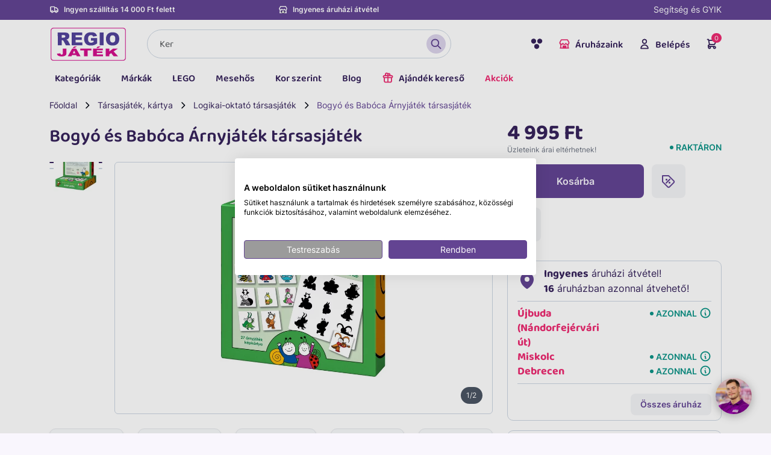

--- FILE ---
content_type: text/html; charset=UTF-8
request_url: https://www.regiojatek.hu/termek-05353-bogyo-es-baboca-arnyjatek-tarsasjatek.html
body_size: 40548
content:
<!DOCTYPE html>
<html lang="hu" prefix="og: https://ogp.me/ns# fb: https://ogp.me/ns/fb# product: https://ogp.me/ns/product#">

<head>
    
<!-- BEGIN frame_head -->

    <meta charset="UTF-8">
    <title>Bogyó és Babóca Árnyjáték társasjáték | REGIO JÁTÉK Webáruház</title>

        <meta http-equiv="content-language"    content="hu">
    <meta name="description"               content="Bogyó és Babóca Árnyjáték társasjáték olcsón a REGIO Játékboltban.Keller Mayer játékok széles választékban.">
    <meta name="keywords"                  content="                                        Társasjáték, kártya
                ,                             Logikai-oktató társasjáték
                                        ">
    <meta name="pragma"                    content="no-cache">
    <meta name="MSSmartTagsPreventParsing" content="true">
    <meta name="revisit-after"             content="1 days">

    <meta name="viewport"                  content="width=device-width, initial-scale=1, shrink-to-fit=no, maximum-scale=5.0, user-scalable=1">

    <meta name="apple-mobile-web-app-capable" content="yes">
    <meta name="mobile-web-app-capable"       content="yes">

    <meta name="verify-v1"                 content="JAhTy3XV5A6i1EzvGiG/afHy7q11pzykoq41UFE0m+U=">

                <link rel="canonical" href="https://www.regiojatek.hu/termek-05353-bogyo-es-baboca-arnyjatek-tarsasjatek.html">
        
    <link rel="apple-touch-icon" sizes="180x180" href="/assets/images/favicon/apple-touch-icon.png">
    <link rel="icon" type="image/png" sizes="32x32" href="/assets/images/favicon/favicon-32x32.png">
    <link rel="icon" type="image/png" sizes="192x192" href="/assets/images/favicon/android-chrome-192x192.png">
    <link rel="icon" type="image/png" sizes="16x16" href="/assets/images/favicon/favicon-16x16.png">
    <link rel="manifest" href="/assets/images/favicon/site.webmanifest">
    <link rel="manifest" href="/manifest.json">
    <link rel="mask-icon" href="/assets/images/favicon/safari-pinned-tab.svg" color="#732b90">
    <meta name="apple-mobile-web-app-title" content="REGIO JÁTÉK">
    <meta name="application-name" content="REGIO JÁTÉK">
    <meta name="msapplication-TileColor" content="#732b90">
    <meta name="msapplication-TileImage" content="/assets/images/favicon/mstile-144x144.png">
    <meta name="theme-color" content="#732b90">

    <link rel="preload" href="/assets/fonts/Baloo2-Bold.woff2" as="font" type="font/woff2" crossorigin>
    <link rel="preload" href="/assets/fonts/Baloo2-Regular.woff2" as="font" type="font/woff2" crossorigin>
    <link rel="preload" href="/assets/fonts/Baloo2-SemiBold.woff2" as="font" type="font/woff2" crossorigin>
    <link rel="preload" href="/assets/fonts/Inter-Regular.woff2" as="font" type="font/woff2" crossorigin>
    <link rel="preload" href="/assets/fonts/Inter-SemiBold.woff2" as="font" type="font/woff2" crossorigin>

    <link rel="preconnect" href="//9971246.fls.doubleclick.net">
    <link rel="preconnect" href="//adservice.google.com">
    <link rel="preconnect" href="//ajax.googleapis.com">
    <link rel="preconnect" href="https://api.prefixbox.com/" />
    <link rel="preconnect" href="https://integration.prefixbox.com/" />
    <link rel="preconnect" href="//cdn-content.optimonk.com">
    <link rel="preconnect" href="//cdn-static.optimonk.com">
    <link rel="preconnect" href="//connect.facebook.net">
    <link rel="preconnect" href="//editor-upload-cdn.optimonk.com">
    <link rel="preconnect" href="//fonts.googleapis.com">
    <link rel="preconnect" href="//fonts.gstatic.com">
    <link rel="preconnect" href="//front.optimonk.com">
    <link rel="preconnect" href="//googleads.g.doubleclick.net">
    <link rel="preconnect" href="//maileon-cdn.s3.eu-central-1.amazonaws.com">
    <link rel="preconnect" href="//script.hotjar.com">
    <link rel="preconnect" href="//static.hotjar.com">
    <link rel="preconnect" href="//stats.g.doubleclick.net">
    <link rel="preconnect" href="//vars.hotjar.com">
    <link rel="preconnect" href="//www.facebook.com">
    <link rel="preconnect" href="//www.google.com">
    <link rel="preconnect" href="//www.google.hu">
    <link rel="preconnect" href="//www.google-analytics.com">
    <link rel="preconnect" href="//www.googletagmanager.com">

    <link rel="dns-prefetch" href="//9971246.fls.doubleclick.net">
    <link rel="dns-prefetch" href="//adservice.google.com">
    <link rel="dns-prefetch" href="//ajax.googleapis.com">
    <link rel="dns-prefetch" href="https://api.prefixbox.com/" />
    <link rel="dns-prefetch" href="https://integration.prefixbox.com/" />
    <link rel="dns-prefetch" href="//cdn-content.optimonk.com">
    <link rel="dns-prefetch" href="//cdn-static.optimonk.com">
    <link rel="dns-prefetch" href="//connect.facebook.net">
    <link rel="dns-prefetch" href="//editor-upload-cdn.optimonk.com">
    <link rel="dns-prefetch" href="//fonts.googleapis.com">
    <link rel="dns-prefetch" href="//fonts.gstatic.com">
    <link rel="dns-prefetch" href="//front.optimonk.com">
    <link rel="dns-prefetch" href="//googleads.g.doubleclick.net">
    <link rel="dns-prefetch" href="//maileon-cdn.s3.eu-central-1.amazonaws.com">
    <link rel="dns-prefetch" href="//script.hotjar.com">
    <link rel="dns-prefetch" href="//static.hotjar.com">
    <link rel="dns-prefetch" href="//stats.g.doubleclick.net">
    <link rel="dns-prefetch" href="//vars.hotjar.com">
    <link rel="dns-prefetch" href="//www.facebook.com">
    <link rel="dns-prefetch" href="//www.google.com">
    <link rel="dns-prefetch" href="//www.google.hu">
    <link rel="dns-prefetch" href="//www.google-analytics.com">
    <link rel="dns-prefetch" href="//www.googletagmanager.com">

    <link rel="stylesheet" href="/assets/css/bootstrap.min.css?2">
    <link rel="stylesheet" href="/assets/css/slick.min.css?2">
    <link rel="stylesheet" href="/assets/css/select2.min.css?2">

        

            <link rel="stylesheet" href="/css/leaflet.css?2">
        <link rel="stylesheet" href="/assets/css/MarkerCluster.Default.css?2">
    
            <link rel="stylesheet" href="/assets/plugins/photoswipe/photoswipe.css?2" />
    
    <link rel="stylesheet" href="/assets/plugins/nouislider/nouislider.min.css">
    <link rel="stylesheet" href="/assets/css/base.min.css?version=11">
    
    
    <!-- BEGIN og_meta -->

    <meta property="og:site_name" content="REGIO JÁTÉK">
    <meta property="og:title" content="Bogyó és Babóca Árnyjáték társasjáték | REGIO JÁTÉK Webáruház">
    <meta property="og:type" content="product">
    <meta property="og:description" content="Bogyó és Babóca Árnyjáték társasjáték olcsón a REGIO Játékboltban.Keller Mayer játékok széles választékban.">
    <meta property="og:image" content="https://www.regiojatek.hu/data/regio_images/normal/05353_0.jpg">
    <meta property="og:url" content="https://www.regiojatek.hu/termek-05353-bogyo-es-baboca-arnyjatek-tarsasjatek.html">

            <meta property="product:price:amount" content="4995">
    <meta property="product:price:currency" content="HUF">
    
<!-- END og_meta -->


    <!--[if lt IE 9]>
        <script src="assets/js/html5shiv.js"></script>
        <script src="assets/js/respond.min.js"></script>
    <![endif]-->

    
    <link rel="stylesheet" href="/assets/css/reviews.css?3">
    
    
    
    <!-- Prefixbox Integration -->
    
    <script>
        window.prefixboxAnalytics=window.prefixboxAnalytics||function(t,s,p,o){(window.pfbxQueue=window.pfbxQueue||[]).push({type:t,source:s,params:p,overrideObject:o});};
        window.prefixboxFunctions=window.prefixboxFunctions||{}; window.prefixboxCustomerFunctions=window.prefixboxCustomerFunctions||{};
    </script>
            <script id="prefixbox-integration-v2" async defer fetchpriority="high" type="text/javascript" src="https://integration.prefixbox.com/ab5a47df-4d52-4571-90a4-f33892978a66/"></script>
    
        <!-- End Prefixbox Integration -->

    <script>
        window.fbAsyncInit = function() {
            FB.init({
                appId      : '1287281952729763',
                cookie     : true,
                xfbml      : true,
                version    : 'v19.0'
            });

            FB.AppEvents.logPageView();
        };

        
        (function(d, s, id){
            var js, fjs = d.getElementsByTagName(s)[0];
            if (d.getElementById(id)) {return;}
            js = d.createElement(s); js.id = id;
            js.src = "https://connect.facebook.net/hu_HU/sdk.js";
            fjs.parentNode.insertBefore(js, fjs);
        }(document, 'script', 'facebook-jssdk'));
        
    </script>

    <script>
        try {
            window._rj = window._rj || {};
            window._rj.currency = 'HUF';
        } catch (e) {
            console.error(e);
        }
    </script>

    <script>
    try {
        window._rj = window._rj || {};
        window._rj.price_format_config = JSON.parse('{\"currency\":\"HUF\",\"default_currency\":\"1\",\"symbol\":\"Ft\",\"decimals\":\"0\",\"dec_point\":\",\",\"thousands_sep\":\" \",\"prefix_from\":\"\",\"suffix_from\":\"\",\"prefix_to\":\"\",\"suffix_to\":\"\",\"id\":\"1\"}');
    } catch (e) {
        console.error(e);
    }
    </script>
    <script src="/assets/js/dist/priceformatter.js"></script>

    <!-- BEGIN google_analytics -->

            
        <script>
            window.dataLayer = window.dataLayer || [];

            window.dataLayer.push({
                'customer_type': 'c'
            });
            
            // window.dataLayer.push({
            // 'event' : 'fire_ga' 
            // });
        </script>
    
    <script>
        window.dataLayer = window.dataLayer || [];
        // (0 – unisex, 1 – fiúknak, 2- lányoknak)
        dataLayer.push({
            'age_min': 3,
            'age_max': 6,
            'gender': 0
        });
    </script>

<script>
    window.addEventListener('load', function () {
        
        window.dataLayer = window.dataLayer || [];
        dataLayer.push({
            'ecomm_pagetype': 'product',
                            'ecomm_prodid': document.querySelector('span[property="product:identifier"]').textContent.trim(),
                'ecomm_tovalvalue': parseInt(
                    document.querySelector('meta[property="product:price:amount"]').attributes.content.value.trim()
                )
                                                });
    });
</script>

<!-- END google_analytics -->

    <!-- BEGIN Google Tag Manager -->


            <!-- HU -->
            

<script>(function(w,d,s,l,i){w[l]=w[l]||[];w[l].push({'gtm.start':
new Date().getTime(),event:'gtm.js'});var f=d.getElementsByTagName(s)[0],
j=d.createElement(s),dl=l!='dataLayer'?'&l='+l:'';j.async=true;j.src=
'https://www.googletagmanager.com/gtm.js?id='+i+dl;f.parentNode.insertBefore(j,f);
})(window,document,'script','dataLayer','GTM-WQH5BSC');</script>


<script>
    window.addEventListener('load', function () {
        if (typeof ga === 'undefined') { return; }
        ga('require', 'ec');
        ga('set', 'currencyCode', 'HUF');
    });
</script>

<!-- End Google Tag Manager -->

    <script>
    window.addEventListener('load', function() {
        var viewingItem = document.getElementById('_fb_view_item');
        var purchaseComplete = document.getElementById('_fb_purchase_complete');

        try {
            // INFO: UA mérésekre nincs tovább szükség
            //var uaProductView = new window.rg.UAProductView();
            var ga4ProductView = new window.rg.GA4ProductView();
        } catch (e) {}

        if (viewingItem) {
            var product = _fb__fetch_product_data(document);
            _fb_view_content(product);

            window.dispatchEvent(new CustomEvent('viewing-item', {
                detail: { product: product }
            }))
        }

        if (purchaseComplete) {
            console.log('purchase');

            try {
                _fb_purchase();
            } catch (e) {
                console.error(e);
            }

            console.log(window._rj.priceFormatter);

            // INFO: UA mérésekre nincs tovább szükség
            //var uaPurchase = new window.rg.UAPurchase();
            var ga4Purchase = new window.rg.GA4Purchase();
        }

        var orderButton = document.getElementById('order_button');
        if (orderButton) {
            orderButton.addEventListener('click', function (ev) {
                _fb_add_payment_info();
                _fb_initiate_checkout();
            });
        }
    });

    /**
     * Prefixbox add_to_cart event.
     */
    window.addEventListener('pfbx-add-to-cart', function (param) {
        var product = param.detail.product;

        var arg = {
            product_id: product.identifier,
            product_name: product.displayText,
            price: parseInt(product.price.replace(' ', '')),
            category: product.main_category + ' > ' + product.category,
            product_termekazonosito: product.termekazonosito || ''
        };

        _add_to_cart(arg, arg);
    });

    window.addEventListener('regio-basket-added', function (e) {
        console.log('tracking: ', e.detail);
        var product = e.detail.product;

        var arg = {
            product_id: product.product_id,
            product_name: product.product_name,
            price: product.price,
            category: product.category,
            isInfoButton: product.isInfoButton
        };

        _add_to_cart(arg, arg);
    });

    function add_to_cart_form(form)
    {
        var product = _fb__fetch_product_data(form);

        var trackingData = {
            product_id: product.product_id,
            product_name: product.product_name,
            price: product.price,
            category: product.category
        };

        _add_to_cart(trackingData, product);

        return true;
    }

    function add_to_container_form(form)
    {
        var product = _fb__fetch_product_data(form);

        var trackingData = {
            product_id: product.id,
            product_name: product.name,
            price: product.price,
            category: product.category
        };

        _add_to_wishlist(trackingData);

        return true;
    }

    function _add_to_cart(product, _product)
    {
        console.log('add-to-cart', product);
        _fb_add_to_cart(product);
        ecAddToCart(product);

        // INFO: UA mérésekre nincs tovább szükség
        //var uaCartEvent = new window.rg.UAAddToCart();
        //uaCartEvent.handle(_product);
        var ga4CartEvent = new window.rg.GA4AddToCart();
        ga4CartEvent.handle(_product);
    }

    function _remove_from_cart(product) {
        // INFO: UA mérésekre nincs tovább szükség
        //var uaRemoveFromCart = new window.rg.UARemoveFromCart(product);
        var ga4RemoveFromCart = new window.rg.GA4RemoveFromCart(product);

        console.log('remove', product);
    }

    function _add_to_wishlist(product) {
        console.log('add-to-wishlist', product);

        var ga4AddToWishlist = new window.rg.GA4AddToWishlist();
        ga4AddToWishlist.send(product);
    }

    function _fb_add_to_cart(product)
    {
        var trackingData = {
            content_type: "product",
            content_ids: [product.product_termekazonosito || product.product_id],
            content_name: product.product_name,
            content_category: product.category || '',
            value: product.price,
            currency: "HUF"
        };
        
        if (typeof trackingData.value === 'string' || trackingData.value instanceof String) {
            trackingData.value = trackingData.value.replace(' ', '');
        }

        fbq('track', 'AddToCart', trackingData);
    }

    function _fb_add_to_wishlist(product)
    {
        var trackingData = {
            content_name: product.product_name,
            content_category: product.category || '',
            content_ids: [product.product_id],
            value: product.price.replace(' ', ''),
            currency: "HUF"
        };

        if (typeof trackingData.value === 'string' || trackingData.value instanceof String) {
            trackingData.value = trackingData.value.replace(' ', '');
        }

        fbq('track', 'AddToCart', trackingData);
    }

    function _fb_add_payment_info()
    {
        var trackingData = {
            content_ids: _fb_get_ids(window.regio_ecommerce_products),
            contents: _fb_generate_contents(window.regio_ecommerce_products),
            currency: 'HUF',
            value: _fb_get_price(window.regio_ecommerce_products)
        };

        fbq('track', 'AddPaymentInfo', trackingData);
    }

    function _fb_purchase()
    {
        var trackingData = {
            content_type: 'product',
            content_ids: _fb_get_ids(window.regio_ecommerce_products),
            contents: _fb_generate_contents(window.regio_ecommerce_products),
            currency: 'HUF',
            num_items: window.regio_ecommerce_products.length,
            value: _fb_get_price(window.regio_ecommerce_products)
        };

        fbq('track', 'Purchase', trackingData);
    }

    function _fb_initiate_checkout()
    {
        var trackingData = {
            content_ids: _fb_get_ids(window.regio_ecommerce_products),
            contents: _fb_generate_contents(window.regio_ecommerce_products),
            currency: 'HUF',
            num_items: window.regio_ecommerce_products.length,
            value: _fb_get_price(window.regio_ecommerce_products)
        };

        fbq('track', 'InitiateCheckout', trackingData);
    }

    function _fb_view_content(product)
    {
        // var product = _fb__fetch_product_data(document);

        var trackingData = {
            content_name: product.product_name,
            content_category: product.category,
            content_ids: [product.product_id],
            content_type: 'product',
            value: product.price,
            currency: 'HUF'
        };

        console.log('ViewContent', trackingData);
        fbq('track', 'ViewContent', trackingData);
    }

    function _fb__fetch_product_data(element)
    {
        var id = element.querySelector('input[name="product_id"]').value;
        var no = element.querySelector('input[name="product_no"]').value;
        var name = element.querySelector('input[name="product_name"]').value;
        var price = element.querySelector('input[name="product_price"]').value;
        var brand = element.querySelector('input[name="product_brand"]').value;
        var category = element.querySelector('input[name="product_category"]').value;
        var minimum_age = element.querySelector('input[name="product_age_min"]').value;
        var maximum_age = element.querySelector('input[name="product_age_max"]').value;
        var gender = element.querySelector('input[name="product_gender"]').value;
        var character = element.querySelector('input[name="product_character"]').value;
        var distributor = element.querySelector('input[name="product_distributor"]').value;

        return {
            product_id: no,
            product_id_id: id,
            product_name: name,
            price: parseInt(price.replace(' ', '')),
            category: category,
            brand: brand,
            minimum_age: minimum_age,
            maximum_age: maximum_age,
            gender: gender,
            character: character,
            distributor: distributor,
        };
    }

    function _fb__iterate(items, callback)
    {
        tmp = [];

        try {
            items.forEach(function (item) {
                tmp.push(callback(item));
            });
        } catch (e) {
            console.log('error iterating:', e.message);
        }

        return tmp;
    }

    function _fb_generate_contents(items)
    {
        return _fb__iterate(items, function (item) {
            return {
                'id': item.id,
                'quantity': item.quantity
            };
        });
    }

    function _fb_get_ids(items)
    {
        return _fb__iterate(items, function (item) {
            return item.id;
        });
    }

    function _fb_get_price(items)
    {
        var sum = 0;

        _fb__iterate(items, function (item) {
            sum += parseInt(item.price.replace(' ', ''));
        });

        return sum;
    }
</script>

    <script>
    try {
        window.rj_data = window.rj_order || {};
        window.rj_data.order_num_str = '';
        window.voucher_active = false;
                                                    } catch (e) { console.error(e); }

    
            var tmp = window.localStorage.getItem('regio_ecommerce_products');
        if (tmp) {
            window.regio_ecommerce_products = JSON.parse(tmp);
        }
        window.regio_order_coupons = [
            ];

    // ga('require', 'ec');
    // ga('set', 'currencyCode', 'HUF');

    window.dataLayer = window.dataLayer || [];

    function onPurchase() {
        // deprecated
        return false;

        console.log('purchase event', window.regio_ecommerce_products);

        window.dataLayer.push({
            'event': 'purchaseReady',
            'ecommerce': {
                'purchase': {
                    'actionField': {
                        'id': '',
                        'affiliation': 'regiojatek.hu',
                        'revenue': '0',
                        'tax':'0.00',
                        'shipping': '0',
                        'coupon': '',
                        'payment': $('#payment-mode').data('mode'),
                        'shippingmethod': $('#delivery-mode').data('mode'),
                    },
                    'products': product_make_net(window.regio_ecommerce_products)
                }
            }
        });
    }

    function ecImpressionView(products)
    {
        // deprecated
        return false;

        if (! products.length) {
            return;
        }

        console.log('impressionView event', products);

        dataLayer.push({
            event:'impressionReady',
            ecommerce: {
                currencyCode: 'HUF',                     
                impressions: product_make_net(products)
            }
        });
    }

    function ecImpressionClick(product, url, cb) {
        // deprecated
        return false;

        console.log('impressionClick event', product);

        window.dataLayer.push({
            event: 'impressionClick',
            ecommerce: {
                click: {
                    actionField: {
                        list: 'Search Results'
                    },
                    products: product_make_net(product)
                }
            }
        });
    }

    function ecDetailView(product)
    {
        // deprecated
        return false;

        console.log('detailView event', product);

        window.dataLayer.push({
            event: 'detailView',
            ecommerce: {
                detail: {
                    actionField: {
                        list: 'Search Results'
                    },
                    products: product_make_net([product])
                }
            }
        });
    }

    function ecAddToCart(product)
    {
        // deprecated
        return false;

        console.log('addToCart event', product);

        var eventName = 'addToCart';
        if (product.isInfoButton) {
            eventName = 'oosInfoView';
        }

        window.dataLayer.push({
            'event': eventName,
            'ecommerce': {
                'currencyCode': 'HUF',
                'add': {
                    actionField: {
                        list: 'Search Results'
                    },
                    'products': product_make_net([{
                        id: product.product_id,
                        name: product.product_name,
                        category: product.category,
                        brand: product.brandname || '',
                        variant: '',
                        price: product.price,
                        quantity: 1
                    }])
                }
            }
        });
    }

    function ecRemoveFromCart(product)
    {
        // deprecated
        return false;

        console.log('removeFromCart event', product);

        window.dataLayer.push({
            'event': 'rmoveFromCart',
            'ecommerce': {
                'currencyCode': 'HUF',
                'remove': {
                    actionField: {
                        list: 'Search Results'
                    },
                    'products': product_make_net([{
                        id: product.product_id,
                        name: product.product_name,
                        category: product.category,
                        brand: product.brandname || '',
                        variant: '',
                        price: product.price,
                        quantity: 1
                    }])
                }
            }
        });
    }

    function onCheckout(args)
    {
        // deprecated
        return false;

        console.log('checkout event', window.regio_ecommerce_products);

        window.dataLayer = window.dataLayer || [];
        var res = dataLayer.push({
            'event': 'checkout',
            'ecommerce': {
                'checkout': {
                    'actionField': args,
                    'products': product_make_net(window.regio_ecommerce_products)
                }
            }
        });
    }

    function checkoutStep1()
    {
        // deprecated
        return false;

        
        
            // var args = {'step': 1, 'shippingmethod': shippingmethod || 'hiba'};
            var args = {'step': 1 };
        

        console.log('checkout event', args);

        onCheckout(args);
    }

    function checkoutStep2()
    {
        // var option = document.querySelector('input[name="payment"]:checked').value;
        
            var args = {'step': 2};
        

        console.log('checkout event', args);

        onCheckout(args);
    }

    function product_make_net(products)
    {
        var tmp = JSON.parse(JSON.stringify(products));

        tmp.map(function (value, index) {
            var price = value.price;
            try {
                price = price.replace(' ', '');
            } catch (e) {}

            value.price = parseInt(price);
            value.price = parseInt(value.price / 1.27);
        });

        return tmp;
    }
</script>

    <!-- BEGIN hotjar -->
<script>
    (function(f,b){
        var c;
        f.hj=f.hj||function(){ 
		(f.hj.q=f.hj.q||[]).push(arguments)
		};
        f._hjSettings= { hjid:26765, hjsv:3 } ;
        c=b.createElement("script");c.async=1;
        c.src="//static.hotjar.com/c/hotjar-26765.js?sv=3";
        b.getElementsByTagName("head")[0].appendChild(c); 
    }
	)(window,document);
</script>
<!-- END hotjar -->
    <!-- Facebook Pixel Code -->

                        <!-- HU -->
                        


<script>
!function(f,b,e,v,n,t,s){if(f.fbq)return;n=f.fbq=function(){n.callMethod?
n.callMethod.apply(n,arguments):n.queue.push(arguments)};if(!f._fbq)f._fbq=n;
n.push=n;n.loaded=!0;n.version='2.0';n.queue=[];t=b.createElement(e);t.async=!0;
t.src=v;s=b.getElementsByTagName(e)[0];s.parentNode.insertBefore(t,s)}(window,
document,'script','//connect.facebook.net/en_US/fbevents.js');

fbq('init', '361228297859621');
fbq('track', "PageView");</script>
<noscript><img height="1" width="1" src="https://www.facebook.com/tr?id=361228297859621&ev=PageView&noscript=1"/></noscript>


<!-- End Facebook Pixel Code -->
    <!-- BEGIN ADMANAGER HEAD -->



<!-- END ADMANAGER HEAD -->
    <link rel="manifest" href="/manifest.json">




    <!-- BEGIN Barion Pixel -->

<script>
    // Create BP element on the window
    window["bp"] = window["bp"] || function () {
        (window["bp"].q = window["bp"].q || []).push(arguments);
    };
    window["bp"].l = 1 * new Date();

    // Insert a script tag on the top of the head to load bp.js
    scriptElement = document.createElement("script");
    firstScript = document.getElementsByTagName("script")[0];
    scriptElement.async = true;
    scriptElement.src = 'https://pixel.barion.com/bp.js';
    firstScript.parentNode.insertBefore(scriptElement, firstScript);
    window['barion_pixel_id'] = 'BP-8z9p6UhUnV-67';            

    // Send init event
    bp('init', 'addBarionPixelId', window['barion_pixel_id']);
</script>

<noscript>
    <img height="1" width="1" style="display:none" alt="Barion Pixel" src="https://pixel.barion.com/a.gif?ba_pixel_id='BP-8z9p6UhUnV-67'&ev=contentView&noscript=1">
</noscript>

<!-- End Barion Pixel -->


    

            <script type="module" src="https://widget.molin.ai/shop-ai.js?w=1vcs98in"></script>
    
    <link rel="stylesheet" href="https://cdn.jsdelivr.net/npm/nouislider@15.7.1/dist/nouislider.min.css">
    <script src="https://cdn.jsdelivr.net/npm/nouislider@15.7.1/dist/nouislider.min.js"></script>

<!-- END frame_head -->

</head>

<body class="
                page-product        ">

    
                    <!-- HU -->
                            
    
<!-- Google Tag Manager (noscript) -->
<noscript><iframe src="https://www.googletagmanager.com/ns.html?id=GTM-WQH5BSC" height="0" width="0" style="display:none;visibility:hidden"></iframe></noscript>
<!-- End Google Tag Manager (noscript) -->



    


<div class="site" id="position-top">
    
<!-- BEGIN header -->

    <header>
                <div class="row">
            <div class="col-12 order-3 order-lg-1">
                <div class="ad-header">
                    <div class="container">
                        <div class="row">
                            <div class="col-4">
                                                                                                                    <div class="_banner mb-2"
            data-name="! NEW / Header / Lila csík - Szöveg bal"
            data-num="118"
            data-slot="0"
        >
            <p><img src="/assets/images/icon-truck.svg" class="svg"><a href="/szallitasi-informaciok">Ingyen szállítás 14 000 Ft felett</a></p>
        </div>
    

                                                            </div>
                            <div class="col-4">
                                                                                                                    <div class="_banner mb-2"
            data-name="! NEW / Header / Lila csík - Szöveg Jobb"
            data-num="119"
            data-slot="0"
        >
            <p><img src="/assets/images/icon-stores.svg" class="svg">Ingyenes áruházi átvétel</p>
        </div>
    

                                                            </div>
                            <div class="col-4 d-none d-lg-inline-block text-end"><a href="/informacio.html">
                                Segítség és GYIK<br>
                                
                            </a></div>
                        </div>
                    </div>
                </div>
            </div>
            <div class="col-12 order-1 order-lg-3">

                <nav class="navbar navbar-expand-lg">
                    <div class="container">

                        <a class="navbar-brand" href="https://www.regiojatek.hu/" title="REGIO JÁTÉK főoldal">
                                            <img src="/assets/images/logo.svg?1" alt="REGIO JÁTÉK logó" class="svg">
                                            </a>
                                                                        <p class="order-secure"><span class="d-none d-md-inline-block me-md-2">Biztonságos fizetés</span><img src="/assets/images/icon-lock.svg" alt="Biztonságos fizetés" class="svg"></p>
                        <button class="navbar-toggler" type="button" data-bs-toggle="collapse" data-bs-target="#menu-header" aria-controls="menu-header" aria-expanded="false" aria-label="Menü kapcsoló">
                            <svg class="inline-svg" version="1.1" xmlns="http://www.w3.org/2000/svg" xmlns:xlink="http://www.w3.org/1999/xlink" x="0px" y="0px" viewBox="0 0 32 22.5" enable-background="new 0 0 32 22.5" xml:space="preserve"> <g class="svg-menu-toggle"> <path class="bar" d="M20.945,8.75c0,0.69-0.5,1.25-1.117,1.25H3.141c-0.617,0-1.118-0.56-1.118-1.25l0,0c0-0.69,0.5-1.25,1.118-1.25h16.688C20.445,7.5,20.945,8.06,20.945,8.75L20.945,8.75z"></path> <path class="bar" d="M20.923,15c0,0.689-0.501,1.25-1.118,1.25H3.118C2.5,16.25,2,15.689,2,15l0,0c0-0.689,0.5-1.25,1.118-1.25 h16.687C20.422,13.75,20.923,14.311,20.923,15L20.923,15z"></path> <path class="bar" d="M20.969,21.25c0,0.689-0.5,1.25-1.117,1.25H3.164c-0.617,0-1.118-0.561-1.118-1.25l0,0c0-0.689,0.5-1.25,1.118-1.25h16.688C20.469,20,20.969,20.561,20.969,21.25L20.969,21.25z"></path> <rect fill="none"></rect> </g> </svg>
                        </button>

                        <ul class="navbar-nav" id="menu-logo">
                            <li class="nav-item">
                                <a class="nav-link accessibility-switch" href="#" title="Akadálymentes verzió">
                                    <img src="/assets/images/access.svg" alt="Akadálymentes verzió" class="svg" />
                                    <div class="spinner-border spinner-border-sm spinner d-none" role="status">
                                        <span class="visually-hidden">Loading...</span>
                                    </div>
                                </a>
                            </li>
                                                        <li class="nav-item">
                                <a class="nav-link nav-stores" href="https://www.regiojatek.hu//aruhazak.html"><img src="/assets/images/icon-stores.svg" alt="Áruházaink" class="svg">Áruházaink</a>
                                <div class="menu-stores">
                                    <ul>
                                        <li class="nav-item d-block d-lg-none nav-item-header">
                                            Áruházaink
                                            <a href="#" class="nav-close"><img src="/assets/images/icon-close.svg" class="svg"></a>
                                        </li>
                                        <li class="d-block d-lg-none nav-category-header">
                                            45 áruház
                                            <a href="/aruhazak.html">Mutasd mind</a>
                                        </li>
                                                                                                                                                                                                                                                                                                            <li><a href="/aruhazak.html?store_id=16">Allee</a></li>
                                                                                                                                                                                <li><a href="/aruhazak.html?store_id=22">Arena Mall</a></li>
                                                                                                                                                                                <li><a href="/aruhazak.html?store_id=48">Békéscsaba</a></li>
                                                                                                                                                                                <li><a href="/aruhazak.html?store_id=29">Budakalász</a></li>
                                                                                                                                                                                <li><a href="/aruhazak.html?store_id=6">Budaörs</a></li>
                                                                                                                                                                                <li><a href="/aruhazak.html?store_id=21">Campona</a></li>
                                                                                                                                                                                <li><a href="/aruhazak.html?store_id=43">Corvin Plaza</a></li>
                                                                                                                                                                                <li><a href="/aruhazak.html?store_id=50">Csepel Plaza</a></li>
                                                                                                                                                                                <li><a href="/aruhazak.html?store_id=38">Csömör</a></li>
                                                                                                                                                                                <li><a href="/aruhazak.html?store_id=3">Debrecen</a></li>
                                                                                                                                                                                <li><a href="/aruhazak.html?store_id=33">Debrecen Plaza</a></li>
                                                                                                                                                                                <li><a href="/aruhazak.html?store_id=44">Duna Plaza</a></li>
                                                                                                                                                                                <li><a href="/aruhazak.html?store_id=24">Dunakeszi</a></li>
                                                                                                                                                                                <li><a href="/aruhazak.html?store_id=12">Eger</a></li>
                                                                                                                                                                                <li><a href="/aruhazak.html?store_id=13">Győr</a></li>
                                                                                                                                                                                <li><a href="/aruhazak.html?store_id=34">Győr Plaza</a></li>
                                                                                                                                                                                <li><a href="/aruhazak.html?store_id=23">Kecskemét</a></li>
                                                                                                                                                                                <li><a href="/aruhazak.html?store_id=28">Keszthely</a></li>
                                                                                                                                                                                <li><a href="/aruhazak.html?store_id=19">KÖKI</a></li>
                                                                                                                                                                                <li><a href="/aruhazak.html?store_id=1003">Lurdy Bevásárlóközpont</a></li>
                                                                                                                                                                                <li><a href="/aruhazak.html?store_id=20">M3 Városkapu</a></li>
                                                                                                                                                                                <li><a href="/aruhazak.html?store_id=30">M5 Soroksár</a></li>
                                                                                                                                                                                <li><a href="/aruhazak.html?store_id=47">Mammut II.</a></li>
                                                                                                                                                                                <li><a href="/aruhazak.html?store_id=2">Miskolc</a></li>
                                                                                                                                                                                <li><a href="/aruhazak.html?store_id=9">Miskolc Avas</a></li>
                                                                                                                                                                                <li><a href="/aruhazak.html?store_id=27">Nyíregyháza</a></li>
                                                                                                                                                                                <li><a href="/aruhazak.html?store_id=5">Pécs</a></li>
                                                                                                                                                                                <li><a href="/aruhazak.html?store_id=49">Pécs Pinokkió</a></li>
                                                                                                                                                                                <li><a href="/aruhazak.html?store_id=10">Pólus Center</a></li>
                                                                                                                                                                                <li><a href="/aruhazak.html?store_id=51">Sopron Alphapark</a></li>
                                                                                                                                                                                <li><a href="/aruhazak.html?store_id=1001">Sugár Üzletközpont</a></li>
                                                                                                                                                                                <li><a href="/aruhazak.html?store_id=8">Szeged</a></li>
                                                                                                                                                                                <li><a href="/aruhazak.html?store_id=25">Szeged Tisza-part</a></li>
                                                                                                                                                                                <li><a href="/aruhazak.html?store_id=18">Székesfehérvár (Fehérvár Center)</a></li>
                                                                                                                                                                                <li><a href="/aruhazak.html?store_id=45">Székesfehérvár Alba Plaza</a></li>
                                                                                                                                                                                <li><a href="/aruhazak.html?store_id=7">Szolnok</a></li>
                                                                                                                                                                                <li><a href="/aruhazak.html?store_id=46">Szombathely</a></li>
                                                                                                                                                                                <li><a href="/aruhazak.html?store_id=37">Törökbálint</a></li>
                                                                                                                                                                                <li><a href="/aruhazak.html?store_id=1">Újbuda (Nándorfejérvári út)</a></li>
                                                                                                                                                                                <li><a href="/aruhazak.html?store_id=17">Váci út</a></li>
                                                                                                                                                                                <li><a href="/aruhazak.html?store_id=31">Veszprém Balaton Plaza</a></li>
                                                                                                                                                                                <li><a href="/aruhazak.html?store_id=40">Veszprém STOP SHOP</a></li>
                                                                                                                                                                                <li><a href="/aruhazak.html?store_id=15">Zalaegerszeg (Zala Center)</a></li>
                                                                                                                            <li><a href="/jatszohaz.html">Székesfehérvár Játszóház</a></li>
                                        <li class="d-none d-lg-block"><a href="/aruhazak.html">Mutasd mind</a></li>
                                    </ul>
                                </div>
                            </li>
                                                      
                                                      <li class="nav-item">
                                <a class="nav-link" href="#" data-bs-toggle="modal" data-bs-target="#modal-login"><img src="/assets/images/icon-user.svg" alt="Belépés" class="svg">Belépés</a>
                            </li>
                                                    
                            <li class="nav-item">
                                <a class="nav-link" href="/kosar">
                                    <img src="/assets/images/icon-cart.svg" alt="Kosár" class="svg me-0">
                                    <span class="cart-num">
                                                                            0
                                                                        </span>
                                </a>
                            </li>
                        </ul>

                        <div class="search">
                            <form class="navbar-form" method="get" action="index.php">
                                <input name="action" value="webstore" type="hidden">
                                <input name="ws_action" value="search" type="hidden">
                                <input type="text" id="srchFld" aria-label="Keresés" class="form-control" name="query" value="" placeholder="Keress a játékok között!">
                                <button type="submit" title="Keresés"><img src="/assets/images/icon-search.svg" alt="Keresés" class="svg"></button>
                            </form>
                        </div>
   
                            <div class="collapse navbar-collapse" id="menu-header">
                            <ul class="navbar-nav me-auto">
                                <li class="nav-item d-block d-lg-none nav-item-header">
                                    Menü
                                    <a href="#" data-bs-toggle="collapse" data-bs-target="#menu-header" class="nav-close" title="Menü bezárása"><img src="/assets/images/icon-close.svg" class="svg"></a>
                                </li>
                                <li class="nav-item d-block d-lg-none p-2">
                                    <div class="menu-ad">
                                                                                                                                

                                                                                                    
                                    </div>
                                </li>
                                                                    <li class="nav-item d-block d-lg-none">
                                        <a class="nav-link nav-sale" href="/akcios-termekek.html">Akciók<img src="/assets/images/icon-percent-circle.svg" alt="Kedvezmény" class="svg ms-2"></a>
                                    </li>
                                                                <li class="nav-item menu-dropdown-toggler">
                                    <a class="nav-link d-block d-lg-none" href="#">Kategóriák</a>
                                    <a class="nav-link d-none d-lg-block" href="https://www.regiojatek.hu/kategoriak.html">Kategóriák</a>
                                    <div class="menu-dropdown menu-mega">
                                        <ul>
                                            <li class="nav-item d-block d-lg-none nav-item-header">
                                                <a href="#" class="nav-back"><img src="/assets/images/icon-chevron-left.svg" class="svg me-2">Menü</a>
                                                <a href="#" data-bs-toggle="collapse" data-bs-target="#menu-header" class="nav-close" title="Menü bezárása"><img src="/assets/images/icon-close.svg" class="svg"></a>
                                            </li>
                                            <li class="d-block d-lg-none nav-category-header">
                                                Kategóriák
                                                <a href="https://www.regiojatek.hu/kategoriak.html">Mutasd mind</a>
                                            </li>
                                            <li class="d-none d-lg-block"><a href="/kategoriak.html" class="highlight"><img src="/assets/images/cat-all.svg" alt="" class="svg">Összes kategória</a></li>
                                            <li data-id="1" class="submenu-toggler">
                                                <a href="#" class="d-block d-lg-none"><img src="/assets/images/cat-tarsasjatek.svg" alt="Társasjáték, kártya" class="svg">Társasjáték, kártya</a>
                                                <a href="https://www.regiojatek.hu/kat-202-tarsasjatek_kartya.html" class="d-none d-lg-block"><img src="/assets/images/cat-tarsasjatek.svg" alt="Társasjáték, kártya" class="svg">Társasjáték, kártya</a>
                                            </li>
                                            <li data-id="11" class="submenu-toggler">
                                                <a href="#" class="d-block d-lg-none"><img src="/assets/images/cat-lego.svg" alt="LEGO" class="svg">LEGO</a>
                                                <a href="https://www.regiojatek.hu/kat-125-lego.html" class="d-none d-lg-block"><img src="/assets/images/cat-lego.svg" alt="LEGO" class="svg">LEGO</a>
                                            </li>
                                            <li data-id="5" class="submenu-toggler">
                                                <a href="#" class="d-block d-lg-none"><img src="/assets/images/cat-kreativ.svg" alt="Kreatív, fejlesztő" class="svg">Kreatív, fejlesztő</a>
                                                <a href="https://www.regiojatek.hu/kat-208-kreativ_fejleszto.html" class="d-none d-lg-block"><img src="/assets/images/cat-kreativ.svg" alt="Kreatív, fejlesztő" class="svg">Kreatív, fejlesztő</a>
                                            </li>
                                            <li data-id="2" class="submenu-toggler">
                                                <a href="#" class="d-block d-lg-none"><img src="/assets/images/cat-jarmu.svg" alt="Autó, jármű" class="svg">Autó, jármű</a>
                                                <a href="https://www.regiojatek.hu/kat-195-auto_jarmu.html" class="d-none d-lg-block"><img src="/assets/images/cat-jarmu.svg" alt="Autó, jármű" class="svg">Autó, jármű</a>
                                            </li>
                                            <li data-id="3" class="submenu-toggler">
                                                <a href="#" class="d-block d-lg-none"><img src="/assets/images/cat-baba.svg" alt="Baba, babakocsi" class="svg">Baba, babakocsi</a>
                                                <a href="https://www.regiojatek.hu/kat-205-baba_babakocsi.html" class="d-none d-lg-block"><img src="/assets/images/cat-baba.svg" alt="Baba, babakocsi" class="svg">Baba, babakocsi</a>
                                            </li>
                                            <li data-id="4" class="submenu-toggler">
                                                <a href="#" class="d-block d-lg-none"><img src="/assets/images/cat-bebi.svg" alt="Bébijáték, kellék" class="svg">Bébijáték, kellék</a>
                                                <a href="https://www.regiojatek.hu/kat-203-bebijatek_kellek.html" class="d-none d-lg-block"><img src="/assets/images/cat-bebi.svg" alt="Bébijáték, kellék" class="svg">Bébijáték, kellék</a>
                                            </li>
                                            <li data-id="7" class="submenu-toggler">
                                                <a href="#" class="d-block d-lg-none"><img src="/assets/images/cat-sportszer.svg" alt="Sportszer, labda" class="svg">Sportszer, labdaSportszer, labda</a>
                                                <a href="https://www.regiojatek.hu/kat-206-sportszer_labda.html" class="d-none d-lg-block"><img src="/assets/images/cat-sportszer.svg" alt="Sportszer, labda" class="svg">Sportszer, labda</a>
                                            </li>
                                            <li data-id="13" class="submenu-toggler">
                                                <a href="#" class="d-block d-lg-none"><img src="/assets/images/cat-pluss.svg" alt="Plüss" class="svg">Plüss</a>
                                                <a href="https://www.regiojatek.hu/kat-29-pluss.html" class="d-none d-lg-block"><img src="/assets/images/cat-pluss.svg" alt="Plüss" class="svg">Plüss</a>
                                            </li>
                                            <li data-id="8" class="submenu-toggler">
                                                <a href="#" class="d-block d-lg-none"><img src="/assets/images/cat-szabadteri.svg" alt="Szabadtéri játék" class="svg">Szabadtéri játék</a>
                                                <a href="https://www.regiojatek.hu/kat-204-szabadteri_jatek.html" class="d-none d-lg-block"><img src="/assets/images/cat-szabadteri.svg" alt="Szabadtéri játék" class="svg">Szabadtéri játék</a>
                                            </li>
                                            <li data-id="9" class="submenu-toggler">
                                                <a href="#" class="d-block d-lg-none"><img src="/assets/images/cat-jatekfigura.svg" alt="Játékfigura" class="svg">Játékfigura</a>
                                                <a href="https://www.regiojatek.hu/kat-196-jatekfigura.html" class="d-none d-lg-block"><img src="/assets/images/cat-jatekfigura.svg" alt="Játékfigura" class="svg">Játékfigura</a>
                                            </li>
                                            <li data-id="10" class="submenu-toggler">
                                                <a href="#" class="d-block d-lg-none"><img src="/assets/images/cat-diavetito.svg" alt="Diavetítő, diafilm" class="svg">Diavetítő, diafilm</a>
                                                <a href="https://www.regiojatek.hu/kat-219-diavetito_diafilm.html" class="d-none d-lg-block"><img src="/assets/images/cat-diavetito.svg" alt="Diavetítő, diafilm" class="svg">Diavetítő, diafilm</a>
                                            </li>
                                            <li data-id="12" class="submenu-toggler">
                                                <a href="#" class="d-block d-lg-none"><img src="/assets/images/cat-strandjatek.svg" alt="Strandjáték, medence" class="svg">Strandjáték, medence</a>
                                                <a href="https://www.regiojatek.hu/kat-211-strandjatek_medence.html" class="d-none d-lg-block"><img src="/assets/images/cat-strandjatek.svg" alt="Strandjáték, medence" class="svg">Strandjáték, medence</a>
                                            </li>
                                            <li data-id="14" class="submenu-toggler">
                                                <a href="#" class="d-block d-lg-none"><img src="/assets/images/cat-puzzle.svg" alt="Puzzle, kirakó" class="svg">Puzzle, kirakó</a>
                                                <a href="https://www.regiojatek.hu/kat-213-puzzle_kirako.html" class="d-none d-lg-block"><img src="/assets/images/cat-puzzle.svg" alt="Puzzle, kirakó" class="svg">Puzzle, kirakó</a>
                                            </li>
                                            <li data-id="6" class="submenu-toggler">
                                                <a href="#" class="d-block d-lg-none"><img src="/assets/images/cat-jatek.svg" alt="Elektronikus játék" class="svg">Elektronikus játék</a>
                                                <a href="https://www.regiojatek.hu/kat-215-elektronikus_jatek.html" class="d-none d-lg-block"><img src="/assets/images/cat-jatek.svg" alt="Elektronikus játék" class="svg">Elektronikus játék</a>
                                            </li>
                                        </ul>
                                        <div class="mega-menu-content">

                                            <div class="row submenu-filter-container d-none d-lg-block" style="display: block;position: absolute;left: 33.33333333%;top: 0;width: 33.33333333%;">
                                                <div class="col-12">
                                                    <ul class="submenu-filter">
                                                        <li><a href="/index.php?action=webstore&ws_action=view_cat&list_mode=category&category_id=" class="highlight">Mutasd mind</a></li>
                                                        <li class="mt-xl-3"><b>Nem</b></li>
                                                        <li><a href="/index.php?action=webstore&ws_action=view_cat&list_mode=category&category_id=&filter_gender=0">Mindenki</a></li>
                                                        <li><a href="/index.php?action=webstore&ws_action=view_cat&list_mode=category&category_id=&filter_gender=1">Fiú</a></li>
                                                        <li><a href="/index.php?action=webstore&ws_action=view_cat&list_mode=category&category_id=&filter_gender=2">Lány</a></li>
                                                        <li class="mt-xl-3"><b>Életkor</b></li>
                                                        <li><a href="/index.php?action=webstore&ws_action=view_cat&&category_id=&filter_age=">Mindegyik</a></li>
                                                        <li><a href="/index.php?action=webstore&ws_action=view_cat&&category_id=&filter_age=0--1">12 hónapos korig</a></li>
                                                        <li><a href="/index.php?action=webstore&ws_action=view_cat&&category_id=&filter_age=1--3">1-3 éves korig</a></li>
                                                        <li><a href="/index.php?action=webstore&ws_action=view_cat&&category_id=&filter_age=3--6">3-6 éves korig</a></li>
                                                        <li><a href="/index.php?action=webstore&ws_action=view_cat&&category_id=&filter_age=6--9">6-9 éves korig</a></li>
                                                        <li><a href="/index.php?action=webstore&ws_action=view_cat&&category_id=&filter_age=9--12">9-12 éves korig</a></li>
                                                        <li><a href="/index.php?action=webstore&ws_action=view_cat&&category_id=&filter_age=12--99">12 felett</a></li>
                                                        <li class="mt-xl-3"><b>Ár</b></li>
                                                        <li><a href="/index.php?action=webstore&ws_action=view_cat&&category_id=&filter_price=">Mindegyik</a></li>
                                                        <li><a href="/index.php?action=webstore&ws_action=view_cat&&category_id=&filter_price=0--1000">1 000 Ft-ig</a></li>
                                                        <li><a href="/index.php?action=webstore&ws_action=view_cat&&category_id=&filter_price=0--5000">5 000 Ft-ig</a></li>
                                                        <li><a href="/index.php?action=webstore&ws_action=view_cat&&category_id=&filter_price=0--10000">10 000 Ft-ig</a></li>
                                                        <li><a href="/index.php?action=webstore&ws_action=view_cat&&category_id=&filter_price=0--20000">20 000 Ft-ig</a></li>
                                                        <li><a href="/index.php?action=webstore&ws_action=view_cat&&category_id=&filter_price=0--50000">50 000 Ft-ig</a></li>
                                                    </ul>
                                                </div>
                                            </div>

                                            <div data-id="1">
                                                <div class="d-block d-lg-none nav-item-header">
                                                    <a href="#" class="nav-back"><img src="/assets/images/icon-chevron-left.svg" class="svg me-2">Kategóriák</a>
                                                    <a href="#" data-bs-toggle="collapse" data-bs-target="#menu-header" class="nav-close"><img src="/assets/images/icon-close.svg" class="svg"></a>
                                                </div>
                                                <div class="d-block d-lg-none nav-category-header">
                                                    Társasjáték, kártya
                                                    <a href="/kat-202-tarsasjatek-kartya.html">Mutasd mind</a>
                                                </div>
                                                <div class="row">
                                                    <div class="col-lg-4">
                                                        <ul>
                                                            <li><a href="/kat-726-csaladi-tarsasjatek.html" data-category="726"><b>Családi társasjáték</b></a></li>
                                                            <li><a href="/kat-718-domino-sakk.html" data-category="718"><b>Dominó, Sakk</b></a></li>
                                                            <li><a href="/kat-1529-erzelmi-fejleszto-jatek.html" data-category="1529"><b>Érzelmi fejlesztő játék</b></a></li>
                                                            <li><a href="/kat-719-kartya.html" data-category="719"><b>Kártya</b></a></li>
                                                            <li><a href="/kat-720-logikai-oktato-tarsasjatek.html" data-category="720"><b>Logikai-oktató társasjáték</b></a></li>
                                                            <li><a href="/kat-721-memoria.html" data-category="721"><b>Memória</b></a></li>
                                                            <li><a href="/kat-722-strategiai-tarsasjatek.html" data-category="722"><b>Stratégiai társasjáték</b></a></li>
                                                            <li><a href="/kat-732-szorakoztato-parti-tarsasjatek.html" data-category="732"><b>Szórakoztató,parti társasjáték</b></a></li>
                                                            <li><a href="/kat-1479-tarsasjatek-felnotteknek.html" data-category="1479"><b>Társasjáték felnőtteknek</b></a></li>
                                                            <li><a href="/kat-723-tarsasjatek-kicsiknek.html" data-category="723"><b>Társasjáték kicsiknek</b></a></li>
                                                            <li><a href="/kat-724-uti-tarsas.html" data-category="724"><b>Úti társas</b></a></li>
                                                            <li><a href="/kat-725-ugyessegi-tarsasjatek.html" data-category="725"><b>Ügyességi társasjáték</b></a></li>
                                                        </ul>
                                                    </div>
                                                    <div class="col-lg-4 offset-lg-4 d-none d-lg-block">
                                                        <div class="menu-ad">
                                                                                                                                                                                            

                                                                                                                        
                                                        </div>
                                                    </div>
                                                </div>
                                            </div>

                                            <div data-id="2">
                                                <div class="d-block d-lg-none nav-item-header">
                                                    <a href="#" class="nav-back"><img src="/assets/images/icon-chevron-left.svg" class="svg me-2">Kategóriák</a>
                                                    <a href="#" data-bs-toggle="collapse" data-bs-target="#menu-header" class="nav-close"><img src="/assets/images/icon-close.svg" class="svg"></a>
                                                </div>
                                                <div class="d-block d-lg-none nav-category-header">
                                                    Autó, jármű
                                                    <a href="/kat-195-auto_jarmu.html">Mutasd mind</a>
                                                </div>
                                                <div class="row">
                                                    <div class="col-lg-4">
                                                        <ul>
                                                            <li><a href="/kat-672-autopalya-parkolohaz.html"  data-category="672"><b>Autópálya, parkolóház</b></a></li>
                                                            <li><a href="/kat-987-busz-jarmuvek.html" data-category="987"><b>Busz, villamos</b></a></li>
                                                            <li><a href="/kat-673-helikopterek-repulok.html" data-category="673"><b>Helikopterek, repülők</b></a></li>
                                                            <li><a href="/kat-680-kisauto-motor.html" data-category="680"><b>Kisautó, motor</b></a></li>
                                                            <li><a href="/kat-678-modell-makett.html" data-category="678"><b>Modell, makett</b></a></li>
                                                            <li><a href="/kat-674-munkagep.html" data-category="674"><b>Munkagép</b></a></li>
                                                            <li><a href="/kat-676-muanyag-jarmuvek-szettek.html" data-category="676"><b>Műanyag járművek, szettek</b></a></li>
                                                            <li><a href="/kat-675-taviranyitos-jarmu.html" data-category="675"><b>Távirányítós jármű</b></a></li>
                                                            <li><a href="/kat-679-vizi-jarmuvek.html" data-category="679"><b>Vízi járművek</b></a></li>
                                                            <li><a href="/kat-677-vonat-vonatpalya.html" data-category="677"><b>Vonat, vonatpálya</b></a></li>
                                                        </ul>
                                                    </div>
                                                    <div class="col-lg-4 offset-lg-4 d-none d-lg-block">
                                                        <div class="menu-ad">
                                                                                                                                                                                            

                                                                                                                        
                                                        </div>
                                                    </div>
                                                </div>
                                            </div>

                                            <div data-id="3">
                                                <div class="d-block d-lg-none nav-item-header">
                                                    <a href="#" class="nav-back"><img src="/assets/images/icon-chevron-left.svg" class="svg me-2">Kategóriák</a>
                                                    <a href="#" data-bs-toggle="collapse" data-bs-target="#menu-header" class="nav-close"><img src="/assets/images/icon-close.svg" class="svg"></a>
                                                </div>
                                                <div class="d-block d-lg-none nav-category-header">
                                                    Baba, babakocsi
                                                    <a href="/kat-205-baba_babakocsi.html">Mutasd mind</a>
                                                </div>
                                                <div class="row">
                                                    <div class="col-lg-4">
                                                        <ul>
                                                            <li><a href="/kat-773-babahaz-butorok.html" data-category="773"><b>Babaház, bútorok</b></a></li>
                                                            <li><a href="/kat-770-csecsemo-baba.html" data-category="770"><b>Csecsemő baba</b></a></li>
                                                            <li><a href="/kat-772-divat-baba.html" data-category="772"><b>Divat baba</b></a></li>
                                                            <li><a href="/kat-774-funkcios-interaktiv-baba.html" data-category="774"><b>Funkciós, interaktív baba</b></a></li>
                                                            <li><a href="/kat-771-hajas-baba.html" data-category="771"><b>Hajas baba</b></a></li>
                                                            <li><a href="/kat-775-jatek-babakocsi-babaagy.html" data-category="775"><b>Játék babakocsi, babaágy</b></a></li>
                                                            <li><a href="/kat-777-jatekbaba-kiegeszito.html" data-category="777"><b>Játékbaba kiegészítő</b></a></li>
                                                            <li><a href="/kat-776-rongybaba.html" data-category="776"><b>Rongybaba</b></a></li>
                                                        </ul>
                                                    </div>
                                                    <div class="col-lg-4 offset-lg-4 d-none d-lg-block">
                                                        <div class="menu-ad">
                                                                                                                                                                                            

                                                                                                                        
                                                        </div>
                                                    </div>
                                                </div>
                                            </div>

                                            <div data-id="4">
                                                <div class="d-block d-lg-none nav-item-header">
                                                    <a href="#" class="nav-back"><img src="/assets/images/icon-chevron-left.svg" class="svg me-2">Kategóriák</a>
                                                    <a href="#" data-bs-toggle="collapse" data-bs-target="#menu-header" class="nav-close"><img src="/assets/images/icon-close.svg" class="svg"></a>
                                                </div>
                                                <div class="d-block d-lg-none nav-category-header">
                                                    Bébijáték, kellék
                                                    <a href="/kat-203-bebijatek_kellek.html">Mutasd mind</a>
                                                </div>
                                                <div class="row">
                                                    <div class="col-lg-4">
                                                        <ul>
                                                            <li><a href="/kat-754-bebi-furdojatek.html" data-category="754"><b>Bébi fürdőjáték</b></a></li>
                                                            <li><a href="/kat-747-bebi-kiegeszitok.html" data-category="747"><b>Bébi kiegészítők</b></a></li>
                                                            <li><a href="/kat-748-csorgo-ragoka.html" data-category="748"><b>Csörgő, rágóka</b></a></li>
                                                            <li><a href="/kat-750-funkcios-zenelo-bebijatek.html" data-category="750"><b>Funkciós, zenélő bébijáték</b></a></li>
                                                            <li><a href="/kat-752-jatszoszonyeg.html" data-category="752"><b>Játszószőnyeg</b></a></li>
                                                            <li><a href="/kat-749-keszsegfejleszto-bebijatek.html" data-category="749"><b>Készségfejlesztő bébijáték</b></a></li>
                                                            <li><a href="/kat-753-textil-bebijatek.html" data-category="753"><b>Textil bébijáték</b></a></li>
                                                        </ul>
                                                    </div>
                                                    <div class="col-lg-4 offset-lg-4 d-none d-lg-block">
                                                        <div class="menu-ad">
                                                                                                                                                                                            

                                                                                                                        
                                                        </div>
                                                    </div>
                                                </div>
                                            </div>

                                            <div data-id="5">
                                                <div class="d-block d-lg-none nav-item-header">
                                                    <a href="#" class="nav-back"><img src="/assets/images/icon-chevron-left.svg" class="svg me-2">Kategóriák</a>
                                                    <a href="#" data-bs-toggle="collapse" data-bs-target="#menu-header" class="nav-close"><img src="/assets/images/icon-close.svg" class="svg"></a>
                                                </div>
                                                <div class="d-block d-lg-none nav-category-header">
                                                    Kreatív, fejlesztő
                                                    <a href="/kat-208-kreativ-fejleszto.html">Mutasd mind</a>
                                                </div>
                                                <div class="row">
                                                    <div class="col-lg-4">
                                                        <ul>
                                                            <li><a href="/kat-821-kreativ-keszlet.html" data-category="821"><b>Kreatív készlet</b></a></li>
                                                            <li><a href="/kat-820-festes-szinezes-rajzolas.html" data-category="820"><b>Festés, színezés, rajzolás</b></a></li>
                                                            <li><a href="/kat-814-gyurma.html" data-category="814"><b>Gyurma</b></a></li>
                                                            <li><a href="/kat-818-matrica.html" data-category="818"><b>Matrica</b></a></li>
                                                            <li><a href="/kat-824-tudomanyos-jatek.html" data-category="824"><b>Tudományos játék</b></a></li>
                                                            <li><a href="/kat-819-gyongy-gyongyfuzo.html" data-category="819"><b>Gyöngy, gyöngyfűző</b></a></li>
                                                            <li><a href="/kat-823-ekszerkeszito-divattervezo.html" data-category="823"><b>Ékszerkészítő, divattervező</b></a></li>
                                                            <li><a href="/kat-822-uveg-es-textilfestek.html" data-category="822"><b>Üveg- és textilfesték</b></a></li>
                                                            <li><a href="/kat-815-gipszkionto.html" data-category="815"><b>Gipszkiöntő</b></a></li>
                                                            <li><a href="/kat-1033-slime.html" data-category="1033"><b>Slime</b></a></li>
                                                            <li><a href="/kat-817-nyomda.html" data-category="817"><b>Nyomda</b></a></li>
                                                            <li><a href="/kat-1046-rajztabla-irotabla.html" data-category="1046"><b>Rajztábla, írótábla</b></a></li>
                                                            <li><a href="/kat-816-etelkeszito-jatek.html" data-category="816"><b>Ételkészítő játék</b></a></li>
                                                        </ul>
                                                    </div>
                                                    <div class="col-lg-4 offset-lg-4 d-none d-lg-block">
                                                        <div class="menu-ad">
                                                                                                                                                                                            

                                                                                                                        
                                                        </div>
                                                    </div>
                                                </div>
                                            </div>

                                            <div data-id="6">
                                                <div class="d-block d-lg-none nav-item-header">
                                                    <a href="#" class="nav-back"><img src="/assets/images/icon-chevron-left.svg" class="svg me-2">Kategóriák</a>
                                                    <a href="#" data-bs-toggle="collapse" data-bs-target="#menu-header" class="nav-close"><img src="/assets/images/icon-close.svg" class="svg"></a>
                                                </div>
                                                <div class="d-block d-lg-none nav-category-header">
                                                    Elektronikus játék
                                                    <a href="/kat-215-elektronikus-jatek.html">Mutasd mind</a>
                                                </div>
                                                <div class="row">
                                                    <div class="col-lg-4">
                                                        <ul>
                                                            <li><a href="/kat-909-fenykepezo-telefon-walkietalk.html" data-category="909"><b>Fényképező, telefon, walkietalk.</b></a></li>
                                                            <li><a href="/kat-900-lcd-jatek-szimulator.html" data-category="900"><b>LCD játék, szimulátor</b></a></li>
                                                            <li><a href="/kat-1548-okosora.html" data-category="1548"><b>Okosóra</b></a></li>
                                                            <li><a href="/kat-899-tanulo-laptop.html" data-category="899"><b>Tanuló laptop</b></a></li>
                                                            <li><a href="/kat-902-tancszonyeg.html" data-category="902"><b>Táncszőnyeg</b></a></li>
                                                            <li><a href="/kat-897-tv-jatek-konzol.html" data-category="897"><b>TV játék, konzol</b></a></li>
                                                        </ul>
                                                    </div>
                                                    <div class="col-lg-4 offset-lg-4 d-none d-lg-block">
                                                        <div class="menu-ad">
                                                                                                                                                                                            

                                                                                                                        
                                                        </div>
                                                    </div>
                                                </div>
                                            </div>

                                            <div data-id="7">
                                                <div class="d-block d-lg-none nav-item-header">
                                                    <a href="#" class="nav-back"><img src="/assets/images/icon-chevron-left.svg" class="svg me-2">Kategóriák</a>
                                                    <a href="#" data-bs-toggle="collapse" data-bs-target="#menu-header" class="nav-close"><img src="/assets/images/icon-close.svg" class="svg"></a>
                                                </div>
                                                <div class="d-block d-lg-none nav-category-header">
                                                    Sportszer, labda
                                                    <a href="/kat-206-sportszer-labda.html">Mutasd mind</a>
                                                </div>
                                                <div class="row">
                                                    <div class="col-lg-4">
                                                        <ul>
                                                            <li><a href="/kat-800-biliard-csocso-darts.html" data-category="800"><b>Biliárd, csocsó, darts</b></a></li>
                                                            <li><a href="/kat-796-bokszkesztyu-bokszzsak.html" data-category="796"><b>Bokszkesztyű, bokszzsák</b></a></li>
                                                            <li><a href="/kat-988-egyeb-sporteszkoz.html" data-category="988"><b>Egyéb sporteszköz</b></a></li>
                                                            <li><a href="/kat-797-focilabda.html" data-category="797"><b>Focilabda</b></a></li>
                                                            <li><a href="/kat-809-futobicikli-kismotor.html" data-category="809"><b>Futóbicikli, kismotor</b></a></li>
                                                            <li><a href="/kat-806-gordeszka-gorkorcsolya.html" data-category="806"><b>Gördeszka, görkorcsolya</b></a></li>
                                                            <li><a href="/kat-798-gumilabda.html" data-category="798"><b>Gumilabda</b></a></li>
                                                            <li><a href="/kat-805-kerekpar-kiegeszitok.html" data-category="805"><b>Kerékpár, kiegészítők</b></a></li>
                                                            <li><a href="/kat-799-kosarlabda-roplabda.html" data-category="799"><b>Kosárlabda, röplabda</b></a></li>
                                                            <li><a href="/kat-802-pattogo-es-szivacslabda.html" data-category="802"><b>Pattogó és szivacslabda</b></a></li>
                                                            <li><a href="/kat-810-pedalos-raulos-jarganyok.html" data-category="810"><b>Pedálos, ráülős járgányok</b></a></li>
                                                            <li><a href="/kat-803-pingpong-tollas-tenisz-szett.html" data-category="803"><b>Pingpong, tollas, tenisz szett</b></a></li>
                                                            <li><a href="/kat-807-roller.html" data-category="807"><b>Roller</b></a></li>
                                                            <li><a href="/kat-804-szanko-teli-jatek.html" data-category="804"><b>Szánkó, téli játék</b></a></li>
                                                            <li><a href="/kat-801-t-ball-kenguru-labda.html" data-category="801"><b>T-Ball, kenguru labda</b></a></li>
                                                        </ul>
                                                    </div>
                                                    <div class="col-lg-4 offset-lg-4 d-none d-lg-block">
                                                        <div class="menu-ad">
                                                                                                                                                                                            

                                                                                                                        
                                                        </div>
                                                    </div>
                                                </div>
                                            </div>

                                            <div data-id="8">
                                                <div class="d-block d-lg-none nav-item-header">
                                                    <a href="#" class="nav-back"><img src="/assets/images/icon-chevron-left.svg" class="svg me-2">Kategóriák</a>
                                                    <a href="#" data-bs-toggle="collapse" data-bs-target="#menu-header" class="nav-close"><img src="/assets/images/icon-close.svg" class="svg"></a>
                                                </div>
                                                <div class="d-block d-lg-none nav-category-header">
                                                    Szabadtéri játék
                                                    <a href="/kat-204-szabadteri-jatek.html">Mutasd mind</a>
                                                </div>
                                                <div class="row">
                                                    <div class="col-lg-4">
                                                        <ul>
                                                            <li><a href="/kat-761-buborekfujo.html" data-category="761"><b>Buborékfújó</b></a></li>
                                                            <li><a href="/kat-756-csuszda.html" data-category="756"><b>Csúszda</b></a></li>
                                                            <li><a href="/kat-757-hinta.html" data-category="757"><b>Hinta</b></a></li>
                                                            <li><a href="/kat-758-homokozo-homok.html" data-category="758"><b>Homokozó, homok</b></a></li>
                                                            <li><a href="/kat-759-horgaszjatek.html" data-category="759"><b>Horgászjáték</b></a></li>
                                                            <li><a href="/kat-760-jatszosator-kerti-haziko.html" data-category="760"><b>Játszósátor, kerti házikó</b></a></li>
                                                            <li><a href="/kat-1492-ugralovar.html" data-category="1492"><b>Ugrálóvár</b></a></li>
                                                        </ul>
                                                    </div>
                                                    <div class="col-lg-4 offset-lg-4 d-none d-lg-block">
                                                        <div class="menu-ad">
                                                                                                                                                                                            

                                                                                                                        
                                                        </div>
                                                    </div>
                                                </div>
                                            </div>

                                            <div data-id="9">
                                                <div class="d-block d-lg-none nav-item-header">
                                                    <a href="#" class="nav-back"><img src="/assets/images/icon-chevron-left.svg" class="svg me-2">Kategóriák</a>
                                                    <a href="#" data-bs-toggle="collapse" data-bs-target="#menu-header" class="nav-close"><img src="/assets/images/icon-close.svg" class="svg"></a>
                                                </div>
                                                <div class="d-block d-lg-none nav-category-header">
                                                    Játékfigura
                                                    <a href="/kat-196-jatekfigura.html">Mutasd mind</a>
                                                </div>
                                                <div class="row">
                                                    <div class="col-lg-4">
                                                        <ul>
                                                            <li><a href="/kat-692-akcio-figurak.html" data-category="692"><b>Akció figurák</b></a></li>
                                                            <li><a href="/kat-693-allatfigura-allatszett.html" data-category="693"><b>Állatfigura, állatszett</b></a></li>
                                                            <li><a href="/kat-694-gyujtheto.html" data-category="694"><b>Gyűjthető</b></a></li>
                                                            <li><a href="/kat-690-mesefigura.html" data-category="690"><b>Mesefigura</b></a></li>
                                                            <li><a href="/kat-691-transzformer-robot.html" data-category="691"><b>Transzformer, robot</b></a></li>
                                                        </ul>
                                                    </div>
                                                    <div class="col-lg-4 offset-lg-4 d-none d-lg-block">
                                                        <div class="menu-ad">
                                                                                                                                                                                            

                                                                                                                        
                                                        </div>
                                                    </div>
                                                </div>
                                            </div>

                                            <div data-id="10">
                                                <div class="d-block d-lg-none nav-item-header">
                                                    <a href="#" class="nav-back"><img src="/assets/images/icon-chevron-left.svg" class="svg me-2">Kategóriák</a>
                                                    <a href="#" data-bs-toggle="collapse" data-bs-target="#menu-header" class="nav-close"><img src="/assets/images/icon-close.svg" class="svg"></a>
                                                </div>
                                                <div class="d-block d-lg-none nav-category-header">
                                                    Diavetítő, diafilm
                                                    <a href="/kat-219-diavetito-diafilm.html">Mutasd mind</a>
                                                </div>
                                                <div class="row">
                                                    <div class="col-lg-4">
                                                        <ul>
                                                            <li><a href="/kat-950-diafilm.html" data-category="950"><b>Diafilm</b></a></li>
                                                            <li><a href="/kat-1195-diavetito.html" data-category="1195"><b>Diavetítő</b></a></li>
                                                        </ul>
                                                    </div>
                                                    <div class="col-lg-4 offset-lg-4 d-none d-lg-block">
                                                        <div class="menu-ad">
                                                                                                                                                                                            

                                                                                                                        
                                                        </div>
                                                    </div>
                                                </div>
                                            </div>

                                            <div data-id="11" class="menu-list">
                                                <div class="d-block d-lg-none nav-item-header">
                                                    <a href="#" class="nav-back"><img src="/assets/images/icon-chevron-left.svg" class="svg me-2">Kategóriák</a>
                                                    <a href="#" data-bs-toggle="collapse" data-bs-target="#menu-header" class="nav-close"><img src="/assets/images/icon-close.svg" class="svg"></a>
                                                </div>
                                                <div class="d-block d-lg-none nav-category-header">
                                                    LEGO
                                                    <a href="https://www.regiojatek.hu/kategoriak.html">Mutasd mind</a>
                                                </div>
                                                <div class="row">
                                                    <div class="col-lg-4">
                                                        <ul>
                                                            <li class="d-none d-lg-block"><a href="https://www.regiojatek.hu/kategoriak.html" class="highlight">Mutasd mind</a></li>
                                                            <li><a href="/kat-860-lego-architecture.html"><b>LEGO Architecture</b></a></li>
                                                            <li><a href="/kat-1227-lego-art.html"><b>LEGO ART</b></a></li>
                                                            <li><a href="/kat-1234-lego-avatar.html"><b>LEGO Avatar</b></a></li>
                                                            <li><a href="/kat-844-lego-classic.html"><b>LEGO Classic</b></a></li>
                                                            <li><a href="/kat-846-lego-city.html"><b>LEGO City</b></a></li>
                                                            <li><a href="/kat-847-lego-creator.html"><b>LEGO Creator</b></a></li>
                                                            <li><a href="/kat-848-lego-disney-hercegnok.html"><b>LEGO Disney hercegnők</b></a></li>
                                                            <li><a href="/kat-1140-lego-dots.html"><b>LEGO DOTS</b></a></li>
                                                            <li><a href="/kat-1497-lego-dreamzzz.html"><b>LEGO Dreamzzz</b></a></li>
                                                            <li><a href="/kat-849-lego-duplo.html"><b>LEGO DUPLO</b></a></li>
                                                            <li><a href="/kat-1544-lego-felnotteknek.html"><b>LEGO Felnőtteknek</b></a></li>
                                                            <li><a href="/kat-850-lego-friends.html"><b>LEGO Friends</b></a></li>
                                                            <li><a href="/kat-1489-lego-gabbys-dollhouse.html"><b>LEGO Gabbys Dollhouse</b></a></li>
                                                            <li><a href="/kat-1049-lego-harry-potter.html"><b>LEGO Harry Potter</b></a></li>
                                                        </ul>

                                                    </div>
                                                    <div class="col-lg-4">
                                                        <ul>
                                                            <li><a href="/kat-1229-lego-icons.html"><b>LEGO Icons</b></a></li>
                                                            <li><a href="/kat-1230-lego-ideas.html"><b>LEGO Ideas</b></a></li>
                                                            <li><a href="/kat-1483-lego-indiana-jones.html"><b>LEGO Indiana Jones</b></a></li>
                                                            <li><a href="/kat-1040-lego-jurassic-world.html"><b>LEGO Jurassic World</b></a></li>
                                                            <li><a href="/kat-867-lego-kiegeszito.html"><b>LEGO kiegészítő</b></a></li>
                                                            <li><a href="/kat-1491-lego-lemon.html"><b>LEGO Lemon</b></a></li>
                                                            <li><a href="/kat-1231-lego-lightyear.html"><b>LEGO Lightyear</b></a></li>
                                                            <li><a href="/kat-852-lego-minifigura.html"><b>LEGO Minifigura</b></a></li>
                                                            <li><a href="/kat-1145-lego-minyonok.html"><b>LEGO Minyonok</b></a></li>
                                                            <li><a href="/kat-866-lego-minecraft.html"><b>LEGO Minecraft</b></a></li>
                                                            <li><a href="/kat-855-lego-ninjago.html"><b>LEGO NINJAGO</b></a></li>
                                                            <li><a href="/kat-1496-lego-sonic-the-hedgehog.html"><b>LEGO Sonic the Hedgehog</b></a></li>
                                                            <li><a href="/kat-856-lego-speed-champions.html"><b>LEGO Speed Champions</b></a></li>
                                                            <li><a href="/kat-1233-lego-spidey.html"><b>LEGO Spidey</b></a></li>
                                                            <li><a href="/kat-857-lego-star-wars.html"><b>LEGO Star Wars</b></a></li>
                                                        </ul>
                                                    </div>
                                                    <div class="col-lg-4">
                                                        <ul>
                                                            <li><a href="/kat-863-lego-super-heroes.html"><b>LEGO Super Heroes</b></a></li>
                                                            <li><a href="/kat-1146-lego-super-mario.html"><b>LEGO Super Mario</b></a></li>
                                                            <li><a href="/kat-858-lego-technic.html"><b>LEGO Technic</b></a></li>
                                                            <li><a href="/kat-1042-lego-unikitty.html"><b>LEGO Unikitty</b></a></li>
                                                        </ul>
                                                    </div>
                                                </div>
                                            </div>

                                            <div data-id="12">
                                                <div class="d-block d-lg-none nav-item-header">
                                                    <a href="#" class="nav-back"><img src="/assets/images/icon-chevron-left.svg" class="svg me-2">Kategóriák</a>
                                                    <a href="#" data-bs-toggle="collapse" data-bs-target="#menu-header" class="nav-close"><img src="/assets/images/icon-close.svg" class="svg"></a>
                                                </div>
                                                <div class="d-block d-lg-none nav-category-header">
                                                    Strandjáték, medence
                                                    <a href="/kat-211-strandjatek-medence.html">Mutasd mind</a>
                                                </div>
                                                <div class="row">
                                                    <div class="col-lg-4">
                                                        <ul>
                                                            <li><a href="/kat-838-csonak-evezo.html" data-category="838"><b>Csónak, evező</b></a></li>
                                                            <li><a href="/kat-841-kiegeszito-kellek.html" data-category="841"><b>Kiegészítő, kellék</b></a></li>
                                                            <li><a href="/kat-836-matrac-szorf-raulos-allatok.html" data-category="836"><b>Matrac, szörf, ráülős állatok</b></a></li>
                                                            <li><a href="/kat-837-medence.html" data-category="837"><b>Medence</b></a></li>
                                                            <li><a href="/kat-842-strandlabda.html" data-category="842"><b>Strandlabda</b></a></li>
                                                            <li><a href="/kat-835-uszogumi-karuszo-uszomelleny.html" data-category="835"><b>Úszógumi, karúszó, úszómellény</b></a></li>
                                                            <li><a href="/kat-839-uszoszemuveg-buvarfelszereles.html" data-category="839"><b>Úszószemüveg, búvárfelszerelés</b></a></li>
                                                            <li><a href="/kat-840-vizipisztoly.html" data-category="840"><b>Vizipisztoly</b></a></li>
                                                        </ul>
                                                    </div>
                                                    <div class="col-lg-4 offset-lg-4 d-none d-lg-block">
                                                        <div class="menu-ad">
                                                                                                                                                                                            

                                                                                                                        
                                                        </div>
                                                    </div>
                                                </div>
                                            </div>

                                            <div data-id="13">
                                                <div class="d-block d-lg-none nav-item-header">
                                                    <a href="#" class="nav-back"><img src="/assets/images/icon-chevron-left.svg" class="svg me-2">Kategóriák</a>
                                                    <a href="#" data-bs-toggle="collapse" data-bs-target="#menu-header" class="nav-close"><img src="/assets/images/icon-close.svg" class="svg"></a>
                                                </div>
                                                <div class="d-block d-lg-none nav-category-header">
                                                    Plüss
                                                    <a href="/kat-29-pluss.html">Mutasd mind</a>
                                                </div>
                                                <div class="row">
                                                    <div class="col-lg-4">
                                                        <ul>
                                                            <li><a href="/kat-785-20-cm-alatt.html" data-category="785"><b>20 cm alatt</b></a></li>
                                                            <li><a href="/kat-786-20-40-cm.html" data-category="786"><b>20-40 cm</b></a></li>
                                                            <li><a href="/kat-787-40-60-cm.html" data-category="787"><b>40-60 cm</b></a></li>
                                                            <li><a href="/kat-788-60-80-cm.html" data-category="788"><b>60-80 cm</b></a></li>
                                                            <li><a href="/kat-789-80-cm-felett.html" data-category="789"><b>80 cm felett</b></a></li>
                                                            <li><a href="/kat-790-bab-paravan.html" data-category="790"><b>Báb, paraván</b></a></li>
                                                            <li><a href="/kat-791-funkcios-pluss.html" data-category="791"><b>Funkciós plüss</b></a></li>
                                                            <li><a href="/kat-795-hatizsak-taska.html" data-category="795"><b>Hátizsák, táska</b></a></li>
                                                            <li><a href="/kat-793-hintalo.html" data-category="793"><b>Hintaló</b></a></li>
                                                            <li><a href="/kat-792-parna-takaro.html" data-category="792"><b>Párna, takaró</b></a></li>
                                                            <li><a href="/kat-794-pluss-kulcstarto.html" data-category="794"><b>Plüss kulcstartó</b></a></li>
                                                        </ul>
                                                    </div>
                                                    <div class="col-lg-4 offset-lg-4 d-none d-lg-block">
                                                        <div class="menu-ad">
                                                                                                                                                                                            

                                                                                                                        
                                                        </div>
                                                    </div>
                                                </div>
                                            </div>

                                            <div data-id="14">
                                                <div class="d-block d-lg-none nav-item-header">
                                                    <a href="#" class="nav-back"><img src="/assets/images/icon-chevron-left.svg" class="svg me-2">Kategóriák</a>
                                                    <a href="#" data-bs-toggle="collapse" data-bs-target="#menu-header" class="nav-close"><img src="/assets/images/icon-close.svg" class="svg"></a>
                                                </div>
                                                <div class="d-block d-lg-none nav-category-header">
                                                    Puzzle, kirakó
                                                    <a href="/kat-213-puzzle-kirako.html">Mutasd mind</a>
                                                </div>
                                                <div class="row">
                                                    <div class="col-lg-4">
                                                        <ul>
                                                            <li><a href="/kat-868-1-99-darabos-puzzle.html" data-category="868"><b>1-99 darabos puzzle</b></a></li>
                                                            <li><a href="/kat-869-100-499-darabos-puzzle.html" data-category="869"><b>100-499 darabos puzzle</b></a></li>
                                                            <li><a href="/kat-871-1000-2999-darabos-puzzle.html" data-category="871"><b>1000-2999 darabos puzzle</b></a></li>
                                                            <li><a href="/kat-870-500-999-darabos-puzzle.html" data-category="870"><b>500-999 darabos puzzle</b></a></li>
                                                            <li><a href="/kat-872-3000-darabos-puzzle.html" data-category="872"><b>3000 + darabos puzzle</b></a></li>
                                                            <li><a href="/kat-873-3d-puzzle.html" data-category="873"><b>3D puzzle</b></a></li>
                                                            <li><a href="/kat-876-mesekocka.html" data-category="876"><b>Mesekocka</b></a></li>
                                                            <li><a href="/kat-875-puzzle-kiegeszito-ragaszto.html" data-category="875"><b>Puzzle kiegészítő, ragasztó</b></a></li>
                                                            <li><a href="/kat-874-puzzleball.html" data-category="874"><b>Puzzleball</b></a></li>
                                                        </ul>
                                                    </div>
                                                    <div class="col-lg-4 offset-lg-4 d-none d-lg-block">
                                                        <div class="menu-ad">
                                                                                                                                                                                            

                                                                                                                        
                                                        </div>
                                                    </div>
                                                </div>
                                            </div>

                                        </div>
                                    </div>
                                </li>
                                <li class="nav-item menu-dropdown-toggler">
                                    <a class="nav-link d-block d-lg-none" href="#">Márkák</a>
                                    <a class="nav-link d-none d-lg-block" href="https://www.regiojatek.hu/markak.html">Márkák</a>
                                    <div class="menu-dropdown menu-brand">
                                        <div class="menu-list-images">
                                            <div class="row">
                                                <div class="col-lg-4">
                                                    <ul>
                                                        <li class="nav-item d-block d-lg-none nav-item-header">
                                                            <a href="#" class="nav-back"><img src="/assets/images/icon-chevron-left.svg" class="svg me-2">Menü</a>
                                                            <a href="#" data-bs-toggle="collapse" data-bs-target="#menu-header" class="nav-close"><img src="/assets/images/icon-close.svg" class="svg"></a>
                                                        </li>
                                                        <li class="d-block d-lg-none nav-category-header">
                                                            Márkák
                                                            <a href="https://www.regiojatek.hu/markak.html">Mutasd mind</a>
                                                        </li>
                                                        <li class="d-none d-lg-block"><a href="https://www.regiojatek.hu/markak.html" class="highlight">Mutasd mind</a></li>
                                                        <li><a href="/marka-LEGO.html">LEGO<img src="/temp/markak/lego.jpg" alt="LEGO" loading="lazy"></a></li>
                                                        <li><a href="/marka-Ravensburger.html">Ravensburger<img src="/temp/markak/ravensburger.jpg" alt="Ravensburger" loading="lazy"></a></li>
                                                        <li><a href="/marka-Spin+Master.html">Spin Master<img src="/temp/markak/spinmaster.jpg" alt="Spin Master" loading="lazy"></a></li>
                                                        <li><a href="/marka-Bestway.html">Bestway<img src="/temp/markak/bestway.jpg" alt="Bestway" loading="lazy"></a></li>
                                                        <li><a href="/marka-Mattel.html">Mattel<img src="/temp/markak/mattel.jpg" alt="Mattel" loading="lazy"></a></li>
                                                        <li><a href="/marka-Thinkfun.html">Thinkfun<img src="/temp/markak/thinkfun.jpg" alt="Thinkfun" loading="lazy"></a></li>
                                                        <li><a href="/marka-Goliath.html">Goliath<img src="/temp/markak/goliath.jpg" alt="Goliath" loading="lazy"></a></li>
                                                        <li><a href="/marka-4M.html">4M<img src="/temp/markak/4m.jpg" alt="4M" loading="lazy"></a></li>
                                                        <li><a href="/marka-Clementoni.html">Clementoni<img src="/temp/markak/clementoni.jpg" alt="Clementoni" loading="lazy"></a></li>
                                                    </ul>
                                                </div>
                                                <div class="col-lg-4">
                                                    <ul>
                                                        <li><a href="/marka-Geomag.html">Geomag<img src="/temp/markak/geomag.jpg" alt="Geomag" loading="lazy"></a></li>
                                                        <li><a href="/marka-UNO.html">UNO<img src="/temp/markak/uno.jpg" alt="UNO" loading="lazy"></a></li>
                                                        <li><a href="/marka-Dino.html">Dino<img src="/temp/markak/dino.jpg" alt="Dino" loading="lazy"></a></li>
                                                        <li><a href="/marka-Bburago.html">Bburago<img src="/temp/markak/bburago.jpg" alt="Bburago" loading="lazy"></a></li>
                                                        <li><a href="/marka-Hasbro.html">Hasbro<img src="/temp/markak/hasbro.jpg" alt="Hasbro" loading="lazy"></a></li>
                                                        <li><a href="/marka-INTEX.html">INTEX<img src="/temp/markak/intex.jpg" alt="INTEX" loading="lazy"></a></li>
                                                        <li><a href="/marka-SES.html">SES<img src="/temp/markak/sese.jpg" alt="SES" loading="lazy"></a></li>
                                                        <li><a href="/marka-Totum.html">Totum<img src="/temp/markak/totum.jpg" alt="Totum" loading="lazy"></a></li>
                                                        <li><a href="/marka-SIKU.html">SIKU<img src="/temp/markak/siku.jpg" alt="SIKU" loading="lazy"></a></li>
                                                        <li><a href="/marka-Barbie.html">Barbie<img src="/temp/markak/barbie.jpg" alt="Barbie" loading="lazy"></a></li>
                                                    </ul>
                                                </div>
                                                <div class="col-lg-4">
                                                    <ul>
                                                        <li><a href="/marka-Lexibook.html">Lexibook<img src="/temp/markak/lexibook.jpg" alt="Lexibook" loading="lazy"></a></li>
                                                        <li><a href="/marka-Grafix.html">Grafix<img src="/temp/markak/grafix.jpg" alt="Grafix" loading="lazy"></a></li>
                                                        <li><a href="/marka-Winfun.html">Winfun<img src="/temp/markak/winfun.jpg" alt="Winfun" loading="lazy"></a></li>
                                                        <li><a href="/marka-Bontempi.html">Bontempi<img src="/temp/markak/bontempi.jpg" alt="Bontempi" loading="lazy"></a></li>
                                                        <li><a href="/marka-Dolls+World.html">Dolls World<img src="/temp/markak/dollsworld.jpg" alt="Dolls World" loading="lazy"></a></li>
                                                        <li><a href="/marka-Fisher-Price.html">Fisher-Price<img src="/temp/markak/fisherprice.jpg" alt="Fisher-Price" loading="lazy"></a></li>
                                                        <li><a href="/marka-Tolki.html">Tolki<img src="/temp/markak/tolki.jpg" alt="Tolki" loading="lazy"></a></li>
                                                    </ul>
                                                </div>
                                            </div>
                                            <div class="menu-ad d-none d-lg-block">
                                                                                                                                                        

                                                                                                            
                                            </div>
                                        </div>
                                    </div>
                                </li>
                                <li class="nav-item"><a class="nav-link" href="/kat-125-lego.html">LEGO</a></li>
                                <li class="nav-item menu-dropdown-toggler">
                                    <a class="nav-link d-block d-lg-none" href="#">Mesehős</a>
                                    <a class="nav-link d-none d-lg-block" href="/mesehosok.html">Mesehős</a>
                                    <div class="menu-dropdown menu-hero">
                                        <div class="menu-list-images">
                                            <div class="row">
                                                <div class="col-lg-4">
                                                    <ul>
                                                        <li class="nav-item d-block d-lg-none nav-item-header">
                                                            <a href="#" class="nav-back"><img src="/assets/images/icon-chevron-left.svg" class="svg me-2">Menü</a>
                                                            <a href="#" data-bs-toggle="collapse" data-bs-target="#menu-header" class="nav-close"><img src="/assets/images/icon-close.svg" class="svg"></a>
                                                        </li>
                                                        <li class="d-block d-lg-none nav-category-header">
                                                            Mesehős
                                                            <a href="/mesehosok.html">Mutasd mind</a>
                                                        </li>
                                                        <li class="d-none d-lg-block"><a href="/mesehosok.html" class="highlight">Mutasd mind</a></li>
                                                        <li><a href="/mesehos-1450-mancs-orjarat.html">Mancs őrjárat<img src="/temp/mesehos/mancs-orajarat.jpg" alt="Mancs őrjárat" loading="lazy"></a></li>
                                                        <li><a href="/mesehos-2062-gabi-babahaza.html">Gabi babaháza<img src="/temp/mesehos/gabi-babahaza.jpg" alt="Gabi babaháza" loading="lazy"></a></li>
                                                        <li><a href="/mesehos-1090-barbie.html">Barbie<img src="/temp/mesehos/barbie.jpg" alt="Barbie" loading="lazy"></a></li>
                                                        <li><a href="/mesehos-1879-minecraft.html">Minecraft<img src="/temp/mesehos/minecraft.jpg" alt="Minecraft" loading="lazy"></a></li>
                                                        <li><a href="/mesehos-1114-jegvarazs.html">Jégvarázs<img src="/temp/mesehos/jegvarazs.jpg" alt="Jégvarázs" loading="lazy"></a></li>
                                                        <li><a href="/mesehos-1130-monster-high.html">Monster High<img src="/temp/mesehos/monsterhigh.jpg" alt="Monster High" loading="lazy"></a></li>
                                                        <li><a href="/mesehos-1143-star-wars.html">Star Wars<img src="/temp/mesehos/starwars.jpg" alt="Star Wars" loading="lazy"></a></li>
                                                        <li><a href="/mesehos-1101-disney-hercegnok.html">Disney hercegnők<img src="/temp/mesehos/disney-hercegnok.jpg" alt="Disney hercegnők" loading="lazy"></a></li>
                                                        <li><a href="/mesehos-1864-bing.html">Bing<img src="/temp/mesehos/bing.jpg" alt="Bing" loading="lazy"></a></li>
                                                    </ul>
                                                </div>
                                                <div class="col-lg-4">
                                                    <ul>
                                                        <li><a href="/mesehos-1804-harry-potter.html">Harry Potter<img src="/temp/mesehos/harry-potter.jpg" alt="Harry Potter" loading="lazy"></a></li>
                                                        <li><a href="/mesehos-1847-cry-babies.html">Cry Babies<img src="/temp/mesehos/crybabies.jpg" alt="Cry Babies" loading="lazy"></a></li>
                                                        <li><a href="/mesehos-1126-mickey-minnie-eger.html">Mickey-Minnie egér<img src="/temp/mesehos/mickey-minnie.jpg" alt="Mickey-Minnie egér" loading="lazy"></a></li>
                                                        <li><a href="/mesehos-1135-pokember.html">Pókember<img src="/temp/mesehos/pokember.jpg" alt="Pókember" loading="lazy"></a></li>
                                                        <li><a href="/mesehos-1095-bogyo-es-baboca.html">Bogyó és Babóca<img src="/temp/mesehos/bogyo-baboca.jpg" alt="Bogyó és Babóca" loading="lazy"></a></li>
                                                        <li><a href="/mesehos-1846-super-mario.html">Super Mario<img src="/temp/mesehos/supermario.jpg" alt="Super Mario" loading="lazy"></a></li>
                                                        <li><a href="/mesehos-1115-jurassic-world.html">Jurassic World<img src="/temp/mesehos/jurassic-world.jpg" alt="Jurassic World" loading="lazy"></a></li>
                                                        <li><a href="/mesehos-1159-verdak.html">Verdák<img src="/temp/mesehos/verdak.jpg" alt="Verdák" loading="lazy"></a></li>
                                                        <li><a href="/mesehos-1481-pokemon.html">Pokemon<img src="/temp/mesehos/pokemon.jpg" alt="Pokemon" loading="lazy"></a></li>
                                                        <li><a href="/mesehos-1421-peppa-malac.html">Peppa malac<img src="/temp/mesehos/peppa.jpg" alt="Peppa malac" loading="lazy"></a></li>
                                                    </ul>
                                                </div>
                                                <div class="col-lg-4">
                                                    <ul>
                                                        <li><a href="/mesehos-2035-sonic.html">Sonic<img src="/temp/mesehos/sonic.jpg" alt="Sonic" loading="lazy"></a></li>
                                                        <li><a href="/mesehos-1091-batman.html">Batman<img src="/temp/mesehos/batman.jpg" alt="Batman" loading="lazy"></a></li>
                                                        <li><a href="/mesehos-1127-micimacko.html">Micimackó és barátai<img src="/temp/mesehos/micimacko.jpg" alt="Micimackó és barátai" loading="lazy"></a></li>
                                                        <li><a href="/mesehos-1423-sam-tuzolto.html">Sam a tűzoltó<img src="/temp/mesehos/tuzolto-sam.jpg" alt="Sam a tűzoltó" loading="lazy"></a></li>
                                                        <li><a href="/mesehos-1116-kisvakond.html">Kisvakond<img src="/temp/mesehos/kisvakond.jpg" alt="Kisvakond" loading="lazy"></a></li>
                                                        <li><a href="/mesehos-1815-igy-neveld-sarkanyodat.html">Így neveld a sárkányodat<img src="/temp/mesehos/igy-neveld.jpg" alt="Így neveld a sárkányodat" loading="lazy"></a></li>
                                                    </ul>
                                                </div>
                                            </div>
                                            <div class="menu-ad d-none d-lg-block">
                                                                                                                                                        

                                                                                            </div>
                                        </div>
                                    </div>
                                </li>
                                <li class="nav-item menu-dropdown-toggler">
                                    <a class="nav-link" href="#">Kor szerint</a>
                                    <div class="menu-dropdown menu-age">
                                        <ul>
                                            <li class="nav-item d-block d-lg-none nav-item-header">
                                                <a href="#" class="nav-back"><img src="/assets/images/icon-chevron-left.svg" class="svg me-2">Menü</a>
                                                <a href="#" data-bs-toggle="collapse" data-bs-target="#menu-header" class="nav-close"><img src="/assets/images/icon-close.svg" class="svg"></a>
                                            </li>
                                            <li class="d-block d-lg-none nav-category-header">Kor szerint</li>
                                            <li><a href="/index.php?action=webstore&ws_action=view_cat&filter_age=0--0.5"><b>0-6 hónapos</b><p><img src="/assets/images/age-0-05.png" alt="0-6 hónapos"><span>hónapos</span></p></a></li>
                                            <li><a href="/index.php?action=webstore&ws_action=view_cat&filter_age=0.5--1"><b>6-12 hónapos</b><p><img src="/assets/images/age-05-1.png" alt="6-12 hónapos"><span>hónapos</span></p></a></li>
                                            <li><a href="/index.php?action=webstore&ws_action=view_cat&filter_age=1--3"><b>1-3 éves</b><p><img src="/assets/images/age-1-3.png" alt="1-3 éves"><span>éves</span></p></a></li>
                                            <li><a href="/index.php?action=webstore&ws_action=view_cat&filter_age=3--6"><b>3-6 éves</b><p><img src="/assets/images/age-3-6.png" alt="3-6 éves"><span>éves</span></p></a></li>
                                            <li><a href="/index.php?action=webstore&ws_action=view_cat&filter_age=6--9"><b>6-9 éves</b><p><img src="/assets/images/age-6-9.png" alt="6-9 éves"><span>éves</span></p></a></li>
                                            <li><a href="/index.php?action=webstore&ws_action=view_cat&filter_age=9--12"><b>9-12 éves</b><p><img src="/assets/images/age-9-12.png" alt="9-12 éves"><span>éves</span></p></a></li>
                                            <li><a href="/index.php?action=webstore&ws_action=view_cat&filter_age=12--99"><b>12+</b><p><img src="/assets/images/age-12-99.png" alt="12+"><span>éves</span></p></a></li>
                                        </ul>
                                    </div>
                                </li>
                                                                    <li class="nav-item"><a class="nav-link" href="https://www.regiojatek.hu/blog" target="_blank">Blog</a></li>
                                                                <li class="nav-item"><a class="nav-link" href="/ajandek-kereso"><img src="/assets/images/icon-gift.svg" alt="Ajándék kereső" class="svg d-none d-lg-inline-block">Ajándék kereső</a></li>
                                                                    <li class="nav-item d-none d-lg-inline-block"><a class="nav-link nav-sale" href="/akcios-termekek.html">Akciók</a></li>
                                                            </ul>

                            <div class="my-2 my-lg-0 gender-selector-global d-none">
                                <a class="nav-link mx-2 active" href="#" data-gender="0">Mindenki</a>
                                <a class="nav-link mx-2 " href="#" data-gender="2">Lányok</a>
                                <a class="nav-link mx-2 " href="#" data-gender="1">Fiúk</a>
                                <a class="nav-link mx-2 " href="#" data-gender="9">Felnőtt</a>
                            </div>
                        </div>
                        

                    </div>
                </nav>

            </div>
        </div>
    </header>

<!-- END header -->



    <div class="container">
                                </div>



        


        
                                    <div class="container">
                                        

                </div>
                    
                    
<!-- BEGIN breadcrumb -->

    <nav aria-label="breadcrumb" class="container breadcrumb-container">
        <ol class="breadcrumb">
            <li class="breadcrumb-item"><a href="https://www.regiojatek.hu/">Főoldal</a></li>
                                                    <li class="breadcrumb-item">
                    <a href="https://www.regiojatek.hu/kat-202-tarsasjatek_kartya.html">Társasjáték, kártya</a>
                </li>
                              <li class="breadcrumb-item active">
                    <a href="https://www.regiojatek.hu/kat-720-logikai_oktato_tarsasjatek.html">Logikai-oktató társasjáték</a>
                </li>
                          
                            <li class="breadcrumb-item active">Bogyó és Babóca Árnyjáték társasjáték</li>
            
                          </ol>
</nav>

<!-- END breadcrumb -->

        
                                    
<!-- BEGIN ws_view_item -->

        
    
    
                                                        


    <div id="fb-root"></div>
    <div id="_fb_view_item"></div>
    <div class="content page-product">

        
        
        
        <div class="container">

            <div class="product-details mb-5">

                <div class="row">
                    <div class="col-xl-8">

                        <h1><span property="rdfs:label">Bogyó és Babóca Árnyjáték társasjáték</span></h1>
                                                

                        


                    <div class="product-gallery mt-4 mb-4" rel="rdfs:seeAlso media:image foaf:depiction">

                        <div class="product-picture">

                                                            <div id="product-gallery-carousel" class="carousel slide" data-bs-ride="carousel">
                                    <div class="carousel-inner carousel-inner-gallery">
                                            
                                                                                                                            <div class="carousel-item active" data-bs-interval="10000">
                                                <a onclick="item_gallery.loadAndOpen(0);" data-id="1" href="https://www.regiojatek.hu/data/regio_images/normal2/05353_0.jpg" title="Bogyó és Babóca Árnyjáték társasjáték">
                                                    <picture>
                                                        <source type="image/webp" srcset="https://www.regiojatek.hu/data/regio_images/normal2/05353_0.webp">
                                                        <source type="image/jpeg" srcset="https://www.regiojatek.hu/data/regio_images/normal2/05353_0.jpg">
                                                        <img src="https://www.regiojatek.hu/data/regio_images/normal2/05353_0.jpg" alt="Bogyó és Babóca Árnyjáték társasjáték" class="img-fluid" loading="lazy" width="407" height="305">
                                                                                                            </picture>
                                                </a>
                                            </div>
                                                                                                                                                                                                <div class="carousel-item" data-bs-interval="10000">
                                                        <a onclick="item_gallery.loadAndOpen(1);" data-id="2" href="https://www.regiojatek.hu/data/regio_images/normal2/05353_1.jpg" title="Bogyó és Babóca Árnyjáték társasjáték #2">
                                                            <picture>
                                                                <source type="image/webp" srcset="https://www.regiojatek.hu/data/regio_images/normal2/05353_1.webp">
                                                                <source type="image/jpeg" srcset="https://www.regiojatek.hu/data/regio_images/normal2/05353_1.jpg">
                                                                <img src="https://www.regiojatek.hu/data/regio_images/normal2/05353_1.jpg" alt="Bogyó és Babóca Árnyjáték társasjáték kép nagyítása" class="img-fluid" loading="lazy" width="407" height="305">
                                                            </picture>
                                                        </a>
                                                    </div>
                                                                                                                                                                        </div>

                                    <button class="carousel-control-prev d-block d-md-none" type="button" data-bs-target="#product-gallery-carousel" data-bs-slide="prev">
                                        <span class="carousel-control-prev-icon" aria-hidden="true"></span>
                                        <span class="visually-hidden">Vissza</span>
                                    </button>
                                    <button class="carousel-control-next d-block d-md-none" type="button" data-bs-target="#product-gallery-carousel" data-bs-slide="next">
                                        <span class="carousel-control-next-icon" aria-hidden="true"></span>
                                        <span class="visually-hidden">Tovább</span>
                                    </button>

                                </div>

                                                                    <span id="gallery-index-badge">
                                        1/2
                                    </span>
                                
                            
                                                            <ul class="badge-list">
                                                                                                                                                                        </ul>
                            
                            
                        </div>

                                                    <a class="left carousel-control" href="#product-gallery-carousel" role="button" data-slide="prev" title="Vissza"></a>
                            <a class="right carousel-control" href="#product-gallery-carousel" role="button" data-slide="next" title="Tovább"></a>
                        
                                                    <div class="thumbnails-container">
                                <ul class="list-unstyled gallery-thumbnails d-none d-md-block" id="gallery-links">
                                    <li>
                                        <a href="https://www.regiojatek.hu/data/regio_images/normal2/05353_0.jpg"
                                            title="Bogyó és Babóca Árnyjáték társasjáték"
                                            onclick="item_gallery.loadAndOpen(0);"
                                            data-id="1"
                                        >
                                            <picture>
                                                <source type="image/webp" srcset="https://www.regiojatek.hu/data/regio_images/normal2/05353_0.webp">
                                                <source type="image/jpeg" srcset="https://www.regiojatek.hu/data/regio_images/normal2/05353_0.jpg">
                                                <img src="https://www.regiojatek.hu/data/regio_images/normal2/05353_0.jpg" alt="Bogyó és Babóca Árnyjáték társasjáték kép nagyítása" class="img-responsive" loading="lazy" width="75" height="75">
                                                                                            </picture>
                                        </a>
                                    </li>
                                                                                                                        <li>
                                                <a href="https://www.regiojatek.hu/data/regio_images/normal2/05353_1.jpg"
                                                    title="Bogyó és Babóca Árnyjáték társasjáték #2"
                                                    data-thumb-src="https://www.regiojatek.hu/data/regio_images/normal2/05353_1.jpg"
                                                    onclick="item_gallery.loadAndOpen(1);" data-id="2"
                                                >
                                                    <picture>
                                                        <source type="image/webp" srcset="https://www.regiojatek.hu/data/regio_images/thumbnail/05353_1.webp">
                                                        <source type="image/jpeg" srcset="https://www.regiojatek.hu/data/regio_images/thumbnail/05353_1.jpg">
                                                        <img src="https://www.regiojatek.hu/data/regio_images/thumbnail/05353_1.jpg" alt="Bogyó és Babóca Árnyjáték társasjáték kép nagyítása" class="img-responsive" loading="lazy" width="75" height="75">
                                                    </picture>
                                                </a>
                                            </li>
                                                                                                            </ul>
                                                            </div>
                                            </div>



                        <div class="row">
                            <div class="col-md-6">
                                <div class="d-block d-xl-none"> <!-- Az ár infók mobilon itt jelennek meg -->
                                    
<!-- BEGIN ws_view_item_price -->

                        <div class="product-price">
                            <div class="row align-items-end">
                                <div class="col-6">
                                                                            <!-- Normál ár esetén -->
                                        <div class="price-normal">
                                            <strong>
                                                                                                    4 995 Ft
                                                    
                                                                                            </strong>
                                                                                    </div>

                                                                                                                                                      <small>Üzleteink árai eltérhetnek!</small>
                                                                    </div>

                                <div class="col-6">
                                                                                                            <!-- Csak akkor jelenik meg, ha raktáron van -->
                                        <p class="product-stock mb-0 text-end"><span class="bullet bullet-success">Raktáron</span></p>
                                                                                                    </div>

                                                            </div>

                                                    </div>

<!-- END ws_view_item_price -->

                                </div>
                            </div>
                            <div class="col-md-6">
                                <div class="d-block d-xl-none"> <!-- A kosárba és egyéb funkciók mobilon itt jelennek meg -->
                                    
<!-- BEGIN ws_view_item_functions -->

                        <div class="product-functions">
                                                            <a href="#" class="btn btn-primary add-to-cart mb-3"
                                   data-cart-product-id="151026"
                                   data-cart-product-no="05353"
                                   data-cart-product-name="Bogyó és Babóca Árnyjáték társasjáték"
                                   data-cart-photo="https://www.regiojatek.hu/data/regio_images/preview/05353_0.jpg"
                                   data-cart-brandname="Keller Mayer"
                                   data-cart-normal-price="4995"
                                   data-cart-sale-price=""
                                   data-cart-currency-symbol="Ft"
                                   data-cart-product-category="Társasjáték, kártya &gt; Logikai-oktató társasjáték"
                                   data-cart-product-age-min="3"
                                   data-cart-product-age-max="6"
                                   data-cart-product-gender="unisex"
                                   data-cart-product-character="Bogyó és Babóca"
                                   data-cart-product-distributor=""
                                   data-product-seo-json="{&quot;product_id&quot;:&quot;05353&quot;,&quot;product_name&quot;:&quot;Bogy\u00f3 \u00e9s Bab\u00f3ca \u00c1rnyj\u00e1t\u00e9k t\u00e1rsasj\u00e1t\u00e9k&quot;,&quot;category&quot;:&quot;T\u00e1rsasj\u00e1t\u00e9k, k\u00e1rtya &gt; Logikai-oktat\u00f3 t\u00e1rsasj\u00e1t\u00e9k&quot;,&quot;price&quot;:&quot;4995&quot;,&quot;brandname&quot;:&quot;Keller Mayer&quot;,&quot;item_list_name&quot;:&quot;Bogy\u00f3 \u00e9s Bab\u00f3ca \u00c1rnyj\u00e1t\u00e9k t\u00e1rsasj\u00e1t\u00e9k&quot;,&quot;minimum_age&quot;:&quot;3&quot;,&quot;maximum_age&quot;:&quot;6&quot;,&quot;gender&quot;:&quot;unisex&quot;,&quot;character&quot;:&quot;Bogy\u00f3 \u00e9s Bab\u00f3ca&quot;,&quot;distributor&quot;:&quot;&quot;}"
                                >
                                    Kosárba
                                </a>
                            
                            
                                                        <a href="#" data-bs-toggle="modal" data-bs-target="#modal-login" data-information-key="priceMonitoring" title="Árfigyelő" class="btn btn-seventh add-to-watcher mb-3">
                                <img src="/assets/images/icon-watcher.svg" alt="Árfigyelő" class="svg">
                            </a>
                            
                            
                                                                                              <a href="#" data-bs-toggle="modal" data-bs-target="#modal-login" data-information-key="fav" class="btn btn-seventh add-to-fav mb-3" title="Kedvencekhez adom"><img src="/assets/images/icon-heart.svg" alt="Kedvencekhez adom" class="svg" data-product-seo-json="{&quot;product_id&quot;:&quot;05353&quot;,&quot;product_name&quot;:&quot;Bogy\u00f3 \u00e9s Bab\u00f3ca \u00c1rnyj\u00e1t\u00e9k t\u00e1rsasj\u00e1t\u00e9k&quot;,&quot;category&quot;:&quot;T\u00e1rsasj\u00e1t\u00e9k, k\u00e1rtya &gt; Logikai-oktat\u00f3 t\u00e1rsasj\u00e1t\u00e9k&quot;,&quot;price&quot;:&quot;4995&quot;,&quot;brandname&quot;:&quot;Keller Mayer&quot;,&quot;item_list_name&quot;:&quot;Bogy\u00f3 \u00e9s Bab\u00f3ca \u00c1rnyj\u00e1t\u00e9k t\u00e1rsasj\u00e1t\u00e9k&quot;,&quot;minimum_age&quot;:&quot;3&quot;,&quot;maximum_age&quot;:&quot;6&quot;,&quot;gender&quot;:&quot;unisex&quot;,&quot;character&quot;:&quot;Bogy\u00f3 \u00e9s Bab\u00f3ca&quot;,&quot;distributor&quot;:&quot;&quot;}"></a>
                                                            
                            
                                                    </div>

<!-- END ws_view_item_functions -->

                                </div>
                            </div>
                        </div>

                        <div class="product-data mb-4">
                            <div class="row product-data-scroll">
                                                              <div class="col">
                                    <div class="data-item">
                                        <img src="/assets/images/icon-age.svg" alt="Életkor" class="svg">
                                        Életkor
                                        <b>
                                                                                    3 - 6                                            év
                                                                                </b>
                                    </div>
                                </div>
                                                              <div class="col">
                                    <div class="data-item">
                                        <img src="/assets/images/icon-sex.svg" alt="Ajánljuk" class="svg">
                                        Ajánljuk
                                        <b>Mindenkinek</b>
                                    </div>
                                </div>
                                                              <div class="col">
                                    <div class="data-item">
                                        <img src="/assets/images/icon-categories.svg" alt="Kategóriák" class="svg">
                                        Kategóriák
                                                                                    <a href="https://www.regiojatek.hu/kat-202-1-tarsasjatek_kartya.html" target="_blank" title="Társasjáték, kártya"><b>Társasjáték, kártya</b></a>
                                                                                    <a href="https://www.regiojatek.hu/kat-720-1-logikai_oktato_tarsasjatek.html" target="_blank" title="Logikai-oktató társasjáték"><b>Logikai-oktató társasjáték</b></a>
                                                                            </div>
                                </div>
                                                                                            <div class="col">
                                    <div class="data-item">
                                        <img src="/assets/images/icon-hero.svg" alt="Mesehősök" class="svg">
                                        Mesehősök
                                                                                    <a href="https://www.regiojatek.hu/mesehos-1095-Bogy%C3%B3+%C3%A9s+Bab%C3%B3ca.html" target="_blank" title="Bogyó és Babóca"><b>Bogyó és Babóca</b></a>
                                                                            </div>
                                </div>
                                                                                            <div class="col">
                                    <div class="data-item">
                                        <img src="/assets/images/icon-brand.svg" alt="Márkanév" class="svg">
                                        Márkanév
                                        <a href="https://www.regiojatek.hu/marka-Keller+Mayer.html" target="_blank"><b>Keller Mayer</b></a>
                                    </div>
                                </div>
                                                          </div>
                            <div class="row">
                                                                                        </div>
                        </div>

                        <div class="d-block d-xl-none"> <!-- A szállítási infók mobilon itt jelennek meg -->
                            
<!-- BEGIN ws_view_item_order_info-->

<ul class="order-info">
    
            <li class="info-stores">
        <p><b>Ingyenes</b> áruházi átvétel!</p>
        <p><b>16</b> áruházban azonnal átvehető!</p>
        <img src="/assets/images/icon-map-full.svg" alt="Áruház" class="svg">
        <div class="row info-stores-closest-list"></div>

       
                    <div class="row">
                <div class="col-12 text-end">
                    <a href="#" class="btn btn-seventh btn-sm mt-2 btn-show-stores">
                        Összes áruház
                    </a>
                </div>
            </div>
        
    </li>
        
    
            <li class="info-delivery">
        <p>Csomagpont és csomagautomata</p>
        <p>
            <b>790 Ft</b>
            <b>jan. 23. - jan. 27.</b>
        </p>
        <img src="/assets/images/icon-map-full.svg" alt="Csomagpont és csomagautomata" class="svg">
    </li>
    
        <li class="info-delivery">
        <p>Kiszállítás MPL futárszolgálattal</p>
        <p>
            <b>1 290 Ft</b>
            <b>jan. 23. - jan. 27.</b>
        </p>
        <img src="/assets/images/icon-truck.svg" alt="Kiszállítás MPL futárszolgálattal" class="svg">
    </li>
    
    <li class="info-delivery">
        <p>Kiszállítás GLS futárszolgálattal</p>
        <p>
            <b>
                                    1 490 Ft
                    
                            </b>
            <b>jan. 23. - jan. 27.</b>
        </p>
        <img src="/assets/images/icon-truck.svg" alt="Kiszállítás GLS futárszolgálattal" class="svg">
    </li>
    </ul>

<!-- END ws_view_item_order_info 2 -->

                        </div>

                        <div class="product-desc mb-5">
                            <h2>Leírás</h2>
                            <small>Cikkszám: <span datatype="use:sku" property="product:identifier" content="05353">05353</span></small>
                            <div property="rdfs:comment">
                                                            <b>Bogyó és Babóca Árnyjáték társasjáték</b>
<p></p>
<b>Játékosok száma:</b> 1 játékos részére,
<b>Korosztály:</b> 3-6 éves kortól ajánlott.
<p></p>
A Bogyó és Babóca sorozatra épülő árnyjáték főként az óvodás korosztálynak szól.
A játék a formaegyeztetés és felismerés által - fejleszti a vizuális képességeket. A sorozat számos sze-replője miatt kiválóan alkalmas rá, hogy árnyjáték alapjául szolgáljon. A játékszabály magáért be-szél: minden képet a megfelelő árnyképre kell illeszteni, az egyes figurákat összepárosítva a kép szilu-ettjével.
<p></p>
<b>A doboz tartalma:</b>
3 árnyjáték lap,
27 árnyjáték képkártya.

                                                        </div>
                            <a href="#" class="product-desc-toggler"><span>Tovább olvasom</span><span>Bezár</span><img src="/assets/images/icon-chevron-down.svg" alt="Tovább olvasom" class="svg ms-1"></a>
                        </div>

                        
                        

                    </div>

                    <div class="col-xl-4">

                        <div class="d-none d-xl-block">
                            
<!-- BEGIN ws_view_item_price -->

                        <div class="product-price">
                            <div class="row align-items-end">
                                <div class="col-6">
                                                                            <!-- Normál ár esetén -->
                                        <div class="price-normal">
                                            <strong>
                                                                                                    4 995 Ft
                                                    
                                                                                            </strong>
                                                                                    </div>

                                                                                                                                                      <small>Üzleteink árai eltérhetnek!</small>
                                                                    </div>

                                <div class="col-6">
                                                                                                            <!-- Csak akkor jelenik meg, ha raktáron van -->
                                        <p class="product-stock mb-0 text-end"><span class="bullet bullet-success">Raktáron</span></p>
                                                                                                    </div>

                                                            </div>

                                                    </div>

<!-- END ws_view_item_price -->

                        </div>

                        <div class="d-none d-xl-block">
                            
<!-- BEGIN ws_view_item_functions -->

                        <div class="product-functions">
                                                            <a href="#" class="btn btn-primary add-to-cart mb-3"
                                   data-cart-product-id="151026"
                                   data-cart-product-no="05353"
                                   data-cart-product-name="Bogyó és Babóca Árnyjáték társasjáték"
                                   data-cart-photo="https://www.regiojatek.hu/data/regio_images/preview/05353_0.jpg"
                                   data-cart-brandname="Keller Mayer"
                                   data-cart-normal-price="4995"
                                   data-cart-sale-price=""
                                   data-cart-currency-symbol="Ft"
                                   data-cart-product-category="Társasjáték, kártya &gt; Logikai-oktató társasjáték"
                                   data-cart-product-age-min="3"
                                   data-cart-product-age-max="6"
                                   data-cart-product-gender="unisex"
                                   data-cart-product-character="Bogyó és Babóca"
                                   data-cart-product-distributor=""
                                   data-product-seo-json="{&quot;product_id&quot;:&quot;05353&quot;,&quot;product_name&quot;:&quot;Bogy\u00f3 \u00e9s Bab\u00f3ca \u00c1rnyj\u00e1t\u00e9k t\u00e1rsasj\u00e1t\u00e9k&quot;,&quot;category&quot;:&quot;T\u00e1rsasj\u00e1t\u00e9k, k\u00e1rtya &gt; Logikai-oktat\u00f3 t\u00e1rsasj\u00e1t\u00e9k&quot;,&quot;price&quot;:&quot;4995&quot;,&quot;brandname&quot;:&quot;Keller Mayer&quot;,&quot;item_list_name&quot;:&quot;Bogy\u00f3 \u00e9s Bab\u00f3ca \u00c1rnyj\u00e1t\u00e9k t\u00e1rsasj\u00e1t\u00e9k&quot;,&quot;minimum_age&quot;:&quot;3&quot;,&quot;maximum_age&quot;:&quot;6&quot;,&quot;gender&quot;:&quot;unisex&quot;,&quot;character&quot;:&quot;Bogy\u00f3 \u00e9s Bab\u00f3ca&quot;,&quot;distributor&quot;:&quot;&quot;}"
                                >
                                    Kosárba
                                </a>
                            
                            
                                                        <a href="#" data-bs-toggle="modal" data-bs-target="#modal-login" data-information-key="priceMonitoring" title="Árfigyelő" class="btn btn-seventh add-to-watcher mb-3">
                                <img src="/assets/images/icon-watcher.svg" alt="Árfigyelő" class="svg">
                            </a>
                            
                            
                                                                                              <a href="#" data-bs-toggle="modal" data-bs-target="#modal-login" data-information-key="fav" class="btn btn-seventh add-to-fav mb-3" title="Kedvencekhez adom"><img src="/assets/images/icon-heart.svg" alt="Kedvencekhez adom" class="svg" data-product-seo-json="{&quot;product_id&quot;:&quot;05353&quot;,&quot;product_name&quot;:&quot;Bogy\u00f3 \u00e9s Bab\u00f3ca \u00c1rnyj\u00e1t\u00e9k t\u00e1rsasj\u00e1t\u00e9k&quot;,&quot;category&quot;:&quot;T\u00e1rsasj\u00e1t\u00e9k, k\u00e1rtya &gt; Logikai-oktat\u00f3 t\u00e1rsasj\u00e1t\u00e9k&quot;,&quot;price&quot;:&quot;4995&quot;,&quot;brandname&quot;:&quot;Keller Mayer&quot;,&quot;item_list_name&quot;:&quot;Bogy\u00f3 \u00e9s Bab\u00f3ca \u00c1rnyj\u00e1t\u00e9k t\u00e1rsasj\u00e1t\u00e9k&quot;,&quot;minimum_age&quot;:&quot;3&quot;,&quot;maximum_age&quot;:&quot;6&quot;,&quot;gender&quot;:&quot;unisex&quot;,&quot;character&quot;:&quot;Bogy\u00f3 \u00e9s Bab\u00f3ca&quot;,&quot;distributor&quot;:&quot;&quot;}"></a>
                                                            
                            
                                                    </div>

<!-- END ws_view_item_functions -->

                        </div>

                        <div class="d-none d-xl-block">
                            
<!-- BEGIN ws_view_item_order_info-->

<ul class="order-info">
    
            <li class="info-stores">
        <p><b>Ingyenes</b> áruházi átvétel!</p>
        <p><b>16</b> áruházban azonnal átvehető!</p>
        <img src="/assets/images/icon-map-full.svg" alt="Áruház" class="svg">
        <div class="row info-stores-closest-list"></div>

       
                    <div class="row">
                <div class="col-12 text-end">
                    <a href="#" class="btn btn-seventh btn-sm mt-2 btn-show-stores">
                        Összes áruház
                    </a>
                </div>
            </div>
        
    </li>
        
    
            <li class="info-delivery">
        <p>Csomagpont és csomagautomata</p>
        <p>
            <b>790 Ft</b>
            <b>jan. 23. - jan. 27.</b>
        </p>
        <img src="/assets/images/icon-map-full.svg" alt="Csomagpont és csomagautomata" class="svg">
    </li>
    
        <li class="info-delivery">
        <p>Kiszállítás MPL futárszolgálattal</p>
        <p>
            <b>1 290 Ft</b>
            <b>jan. 23. - jan. 27.</b>
        </p>
        <img src="/assets/images/icon-truck.svg" alt="Kiszállítás MPL futárszolgálattal" class="svg">
    </li>
    
    <li class="info-delivery">
        <p>Kiszállítás GLS futárszolgálattal</p>
        <p>
            <b>
                                    1 490 Ft
                    
                            </b>
            <b>jan. 23. - jan. 27.</b>
        </p>
        <img src="/assets/images/icon-truck.svg" alt="Kiszállítás GLS futárszolgálattal" class="svg">
    </li>
    </ul>

<!-- END ws_view_item_order_info 2 -->

                        </div>

                                            </div>
                </div>
                
            </div>

        </div>

        <div class="product-footer">
            <div class="container">
                <!-- Banner -->
                                                            <div class="carousel-slider mb-2 " id="banner-carousel-115">
                    <div
                class="item _banner slider-banner"
                data-name="! NEW / Termékoldal - D1176x233 M343x183 / HU - Társasjátékvásár"
                data-num="115"
                data-slot="0"
            >
                                    <a href="https://www.regiojatek.hu/termek-lista-tarsasjatekvasar.html"
                        target="_self"
                        title=""
                    >
                        <img src="/data/banners/260120_tarsasjatekvasar_termekoldal_slide_1176x233.jpg"
                            loading="lazy"
                            alt=""
                            class="d-none d-md-block"                            width="1176"                            height="233"                        >
                                                    <img src="/data/banners/260120_tarsasjatekvasar_mobil_termekoldal_slide_343x182.jpg"
                                loading="lazy"
                                alt=""
                                class="d-block d-md-none"
                                width="343"                                height="182"                            >
                                            </a>
                            </div>
                    <div
                class="item _banner slider-banner"
                data-name="! NEW / Termékoldal - D1176x233 M343x183 / HU - Jelmezvásár"
                data-num="115"
                data-slot="1"
            >
                                    <a href="https://www.regiojatek.hu/termek-lista-jelmezvasar.html"
                        target="_self"
                        title=""
                    >
                        <img src="/data/banners/260113_jelmezvasar_termekoldal_slide_1176x233.jpg"
                            loading="lazy"
                            alt=""
                            class="d-none d-md-block"                            width="1176"                            height="233"                        >
                                                    <img src="/data/banners/260113_jelmezvasar_mobil_termekoldal_slide_343x182.jpg"
                                loading="lazy"
                                alt=""
                                class="d-block d-md-none"
                                width="343"                                height="182"                            >
                                            </a>
                            </div>
                    <div
                class="item _banner slider-banner"
                data-name="! NEW / Termékoldal - D1176x233 M343x183 / HU - Január OP - UNO"
                data-num="115"
                data-slot="2"
            >
                                    <a href="https://www.regiojatek.hu/termek-31751-uno-liars.html"
                        target="_self"
                        title=""
                    >
                        <img src="/data/banners/260101_januar_honap_jateka_termekoldal_slide_1176x233.jpg"
                            loading="lazy"
                            alt=""
                            class="d-none d-md-block"                            width="1176"                            height="233"                        >
                                                    <img src="/data/banners/260101_januar_honap_jateka_mobil_termekoldal_slide_343x182.jpg"
                                loading="lazy"
                                alt=""
                                class="d-block d-md-none"
                                width="343"                                height="182"                            >
                                            </a>
                            </div>
                    <div
                class="item _banner slider-banner"
                data-name="! NEW / Termékoldal - D1176x233 M343x183 / HU - TM Toys kiárusítás"
                data-num="115"
                data-slot="3"
            >
                                    <a href="https://www.regiojatek.hu/termek-lista-tmtoyskiarusitas.html"
                        target="_self"
                        title=""
                    >
                        <img src="/data/banners/250612_tm_toys_kiarusitas_termekoldal_slide_1176x233.jpg"
                            loading="lazy"
                            alt=""
                            class="d-none d-md-block"                            width="1176"                            height="233"                        >
                                                    <img src="/data/banners/250612_tm_toys_kiarusitas_mobil_termekoldal_slide_343x182.jpg"
                                loading="lazy"
                                alt=""
                                class="d-block d-md-none"
                                width="343"                                height="182"                            >
                                            </a>
                            </div>
            </div>


                
                                    <!-- BEGIN Salesmanago recommendation -->
                    <h2 class="small mt-5"><span>Ezek is érdekelhetnek téged</span></h2>
                    <div id="sm-product-newdesign-newreco"></div>
                    <!-- END Salesmanago recommendation -->
                
                
                                    <p class="site-note">FIGYELEM! A REGIO JÁTÉK Webáruház önálló játéküzletként működik, ezért a webáruház oldalain megjelenő játékok árai a REGIO JÁTÉK üzleteiben kínált áraktól eltérhetnek.<br>Áraink az áfát tartalmazzák és forintban értendők. A termékek színben és méretben a fotón látottaktól eltérhetnek.</p>
                            </div>
        </div>

    </div>

    <div class="modal fade" id="modal-product-reminder" tabindex="-1">
        <div class="modal-dialog modal-md modal-dialog-centered">
            <div class="modal-content">
                <div class="modal-header">
                    <h3 class="modal-title">Készletértesítő</h3>
                    <button type="button" class="btn-close" data-bs-dismiss="modal" aria-label="Bezár"></button>
                </div>
                <div class="modal-body">
                    <p>Add meg az email címed, hogy értesíthessünk, amint a termék újra elérhető!</p>
                    <form action="/index.php?action=email-notify" method="post" id="product-reminder-form">
                        <input type="hidden" name="product_id" value="151026">
                        <input type="hidden" name="product_no" value="05353">
                        <input type="hidden" name="back" value="/termek-05353-bogyo-es-baboca-arnyjatek-tarsasjatek.html">
                        <input type="hidden" name="csrf_product_modal_product_reminder" value="MTc2OTAzNTg4OUN6S2Z5TEkzWG9NdUx3V3FEcFJyUk5ZeXpUcndkYjZQ">
                        <div class="mb-3">
                            <label for="product-reminder-email" class="form-label">E-mail címem</label>
                            <input type="email" name="email" class="form-control" id="product-reminder-email"  required="required">
                        </div>
                        <div class="form-check mb-3">
                            <input type="checkbox" class="form-check-input" id="product-reminder-aszf" required="required">
                            <label class="form-check-label" for="product-reminder-aszf">Elolvastam és elfogadom az <a href="/copyright.html" target="_blank">Adatkezelési tájékoztatót</a>.</label>
                        </div>
                        <input id="" class="btn btn-primary d-block w-100" type="submit" value="Értesítést kérek" alt="Értesítést kérek" onclick="event.preventDefault(); let e = document.getElementById('product-reminder-email'); e.reportValidity(); e.validity.valid && document.getElementById('product-reminder-form').submit();">
                    </form>
                </div>
            </div>
        </div>
    </div>

    <div class="modal fade" id="modal-product-stock-available-stores" tabindex="-1">
        <div class="modal-dialog modal-lg modal-dialog-centered">
            <div class="modal-content">
                <div class="modal-header">
                    <h3 class="modal-title">Az alábbi áruházakban érhető el a termék</h3>
                    <button type="button" class="btn-close" data-bs-dismiss="modal" aria-label="Bezár"></button>
                </div>
                <div class="modal-body">
                                            <ul class="row list-unstyled">
                            <li class="col-md-9">
                                <b>Újbuda (Nándorfejérvári út)</b> - 1119 Budapest, Nándorfejérvári út 23-25.
                            </li>
                            <li class="col-md-3">
                                <a href="/index.php?action=webstore&ws_action=basket&basket_action=reserve&product_no=05353&store_id=1" class="btn btn-eighth btn-sm d-block">Lefoglalom</a>
                            </li>
                        </ul>
                                            <ul class="row list-unstyled">
                            <li class="col-md-9">
                                <b>Miskolc</b> - 3527 Miskolc, József Attila utca 90.
                            </li>
                            <li class="col-md-3">
                                <a href="/index.php?action=webstore&ws_action=basket&basket_action=reserve&product_no=05353&store_id=2" class="btn btn-eighth btn-sm d-block">Lefoglalom</a>
                            </li>
                        </ul>
                                            <ul class="row list-unstyled">
                            <li class="col-md-9">
                                <b>Debrecen</b> - 4002 Debrecen, Balmazújvárosi út 29.
                            </li>
                            <li class="col-md-3">
                                <a href="/index.php?action=webstore&ws_action=basket&basket_action=reserve&product_no=05353&store_id=3" class="btn btn-eighth btn-sm d-block">Lefoglalom</a>
                            </li>
                        </ul>
                                            <ul class="row list-unstyled">
                            <li class="col-md-9">
                                <b>Pécs</b> - 7621 Pécs, Rákóczi út 66.
                            </li>
                            <li class="col-md-3">
                                <a href="/index.php?action=webstore&ws_action=basket&basket_action=reserve&product_no=05353&store_id=5" class="btn btn-eighth btn-sm d-block">Lefoglalom</a>
                            </li>
                        </ul>
                                            <ul class="row list-unstyled">
                            <li class="col-md-9">
                                <b>Budaörs</b> - 2040 Budaörs, Malomkő utca 7.
                            </li>
                            <li class="col-md-3">
                                <a href="/index.php?action=webstore&ws_action=basket&basket_action=reserve&product_no=05353&store_id=6" class="btn btn-eighth btn-sm d-block">Lefoglalom</a>
                            </li>
                        </ul>
                                            <ul class="row list-unstyled">
                            <li class="col-md-9">
                                <b>Székesfehérvár (Fehérvár Center)</b> - 8000 Székesfehérvár, Szent Flórián krt. 13.
                            </li>
                            <li class="col-md-3">
                                <a href="/index.php?action=webstore&ws_action=basket&basket_action=reserve&product_no=05353&store_id=18" class="btn btn-eighth btn-sm d-block">Lefoglalom</a>
                            </li>
                        </ul>
                                            <ul class="row list-unstyled">
                            <li class="col-md-9">
                                <b>M3 Városkapu</b> - 1152 Budapest, Városkapu utca 7.
                            </li>
                            <li class="col-md-3">
                                <a href="/index.php?action=webstore&ws_action=basket&basket_action=reserve&product_no=05353&store_id=20" class="btn btn-eighth btn-sm d-block">Lefoglalom</a>
                            </li>
                        </ul>
                                            <ul class="row list-unstyled">
                            <li class="col-md-9">
                                <b>Szeged Tisza-part</b> - 6721 Szeged, Felső-Tiszapart 16
                            </li>
                            <li class="col-md-3">
                                <a href="/index.php?action=webstore&ws_action=basket&basket_action=reserve&product_no=05353&store_id=25" class="btn btn-eighth btn-sm d-block">Lefoglalom</a>
                            </li>
                        </ul>
                                            <ul class="row list-unstyled">
                            <li class="col-md-9">
                                <b>Budakalász</b> - 2011 Budakalász, Omszk park 1
                            </li>
                            <li class="col-md-3">
                                <a href="/index.php?action=webstore&ws_action=basket&basket_action=reserve&product_no=05353&store_id=29" class="btn btn-eighth btn-sm d-block">Lefoglalom</a>
                            </li>
                        </ul>
                                            <ul class="row list-unstyled">
                            <li class="col-md-9">
                                <b>M5 Soroksár</b> - 1239 Budapest, Bevásárló u. 4
                            </li>
                            <li class="col-md-3">
                                <a href="/index.php?action=webstore&ws_action=basket&basket_action=reserve&product_no=05353&store_id=30" class="btn btn-eighth btn-sm d-block">Lefoglalom</a>
                            </li>
                        </ul>
                                            <ul class="row list-unstyled">
                            <li class="col-md-9">
                                <b>Debrecen Plaza</b> - 4026 Debrecen, Péterfia utca 18.
                            </li>
                            <li class="col-md-3">
                                <a href="/index.php?action=webstore&ws_action=basket&basket_action=reserve&product_no=05353&store_id=33" class="btn btn-eighth btn-sm d-block">Lefoglalom</a>
                            </li>
                        </ul>
                                            <ul class="row list-unstyled">
                            <li class="col-md-9">
                                <b>Győr Plaza</b> - 9024 Győr, Vasvári Pál utca 1/a.
                            </li>
                            <li class="col-md-3">
                                <a href="/index.php?action=webstore&ws_action=basket&basket_action=reserve&product_no=05353&store_id=34" class="btn btn-eighth btn-sm d-block">Lefoglalom</a>
                            </li>
                        </ul>
                                            <ul class="row list-unstyled">
                            <li class="col-md-9">
                                <b>Törökbálint</b> - 2045 Törökbálint, Torbágy utca 4.
                            </li>
                            <li class="col-md-3">
                                <a href="/index.php?action=webstore&ws_action=basket&basket_action=reserve&product_no=05353&store_id=37" class="btn btn-eighth btn-sm d-block">Lefoglalom</a>
                            </li>
                        </ul>
                                            <ul class="row list-unstyled">
                            <li class="col-md-9">
                                <b>Corvin Plaza</b> - 1083 Budapest, Futó utca 37-45. I. emelet
                            </li>
                            <li class="col-md-3">
                                <a href="/index.php?action=webstore&ws_action=basket&basket_action=reserve&product_no=05353&store_id=43" class="btn btn-eighth btn-sm d-block">Lefoglalom</a>
                            </li>
                        </ul>
                                            <ul class="row list-unstyled">
                            <li class="col-md-9">
                                <b>Szombathely</b> - 9700 Szombathely, Viktória út 12.
                            </li>
                            <li class="col-md-3">
                                <a href="/index.php?action=webstore&ws_action=basket&basket_action=reserve&product_no=05353&store_id=46" class="btn btn-eighth btn-sm d-block">Lefoglalom</a>
                            </li>
                        </ul>
                                            <ul class="row list-unstyled">
                            <li class="col-md-9">
                                <b></b> -  , 
                            </li>
                            <li class="col-md-3">
                                <a href="/index.php?action=webstore&ws_action=basket&basket_action=reserve&product_no=05353&store_id=998" class="btn btn-eighth btn-sm d-block">Lefoglalom</a>
                            </li>
                        </ul>
                                            <ul class="row list-unstyled">
                            <li class="col-md-9">
                                <b>Sugár Üzletközpont</b> - 1148 Budapest, Örs vezér tere 24.
                            </li>
                            <li class="col-md-3">
                                <a href="/index.php?action=webstore&ws_action=basket&basket_action=reserve&product_no=05353&store_id=1001" class="btn btn-eighth btn-sm d-block">Lefoglalom</a>
                            </li>
                        </ul>
                                    </div>
            </div>
        </div>
    </div>

    
<!-- BEGIN price_monitor_modal -->

    <div class="modal fade" id="modal-watcher" tabindex="-1">
        <div class="modal-dialog modal-md modal-dialog-centered">
            <div class="modal-content">
                <div class="modal-header">
                    <h3 class="modal-title">Árfigyelő!</h3>
                    <button type="button" class="btn-close" data-bs-dismiss="modal" aria-label="Close"></button>
                </div>
                <div class="modal-body">
                    <p>Olcsóbban szeretnéd? Az árfigyelőnk értesítést küld ha a termék ára a megjelölt összeg alá esik. Választott termék: <b>Bogyó és Babóca Árnyjáték társasjáték</b></p>
                    <p>
                        A keresett terméket 90 napig figyeljük.<br>Termék aktuális ára:
                        <b>4 995 Ft</b>
                    </p>
                    <small class="d-block w-100 text-center mt-4 mb-4 line"><span>Értesítés kérése</span></small>
                    <form action="/index.php" method="post" id="price-monitor-form">
                        <input type="hidden" name="action" value="webstore">
                        <input type="hidden" name="ws_action" value="price_monitor">
                        <input type="hidden" name="price_monitor_action" value="add">
                                                                                                <input type="hidden" name="csrf_price_monitor_add" value="MTc2OTAzNTg4OXNDNWpTU255ZXZWaVRqdHVtU3VEV2NaNnE5QVVlUWZ4">
                                                <input type="hidden" name="product_id" value="151026">
                        <input type="hidden" name="product_no" value="05353">
                        <input type="hidden" name="back" value="/termek-05353-bogyo-es-baboca-arnyjatek-tarsasjatek.html">
                        <input type="hidden" name="token" value="">
                        Értesítést kérek az alábbi email címre,
                        <div class="mb-3 mt-2">
                            <input type="email" name="email" class="form-control" id="price-monitor-form-email" placeholder="minta@minta.hu"  required="required">
                        </div>
                        <div class="mb-3">
                            
                            Ha a termék ára a következő alá esik: <input type="text" name="price" class="form-control ms-1 me-1" id="price-monitor-form-price" style="display:inline-block;max-width:50%;" required="required" size="6" value="4995"> Ft
                        </div>
                        <div class="form-check mb-3">
                            <input type="checkbox" class="form-check-input" id="price-monitor-form-aszf" required="required">
                            <label class="form-check-label" for="price-monitor-form-aszf">Elolvastam és elfogadom az <a href="/copyright.html">Adatkezelési tájékoztatót</a>.</label>
                        </div>
                        <input id="" class="btn btn-primary d-block w-100" type="submit" value="Elküldöm" alt="Elküldöm">
                    </form>
                    <small class="captcha">Ezt a webhelyet a reCAPTCHA a Google <a href="https://policies.google.com/privacy" target="_blank">Adatvédelmi irányelvek</a> és a <a href="https://policies.google.com/terms" target="_blank">Szolgáltatási feltételek</a> alapján védi.</small>
                </div>
            </div>
        </div>
    </div>

<!-- BEGIN price_monitor_modal -->


        <div class="product-floating">
        <div class="container">
            <img src="https://www.regiojatek.hu/data/regio_images/preview/05353_0.jpg" alt="" loading="lazy">
            <!--<picture>
                <source type="image/webp" srcset="https://www.regiojatek.hu/data/regio_images/preview/05353_0.webp">
                <source type="image/jpeg" srcset="https://www.regiojatek.hu/data/regio_images/preview/05353_0.jpg">
                <img src="https://www.regiojatek.hu/data/regio_images/preview/05353_0.jpg" alt="Bogyó és Babóca Árnyjáték társasjáték" class="img-responsive" loading="lazy">
            </picture>-->
            <b>Bogyó és Babóca Árnyjáték társasjáték</b>
            
            <span class="bullet bullet-success"><img src="/assets/images/icon-success.svg" alt="Raktáron" class="svg me-2">Raktáron</span>
            <div class="row align-items-center">
                <div class="col-5 col-md-6 order-3 order-lg-1">
                                      <div class="price-normal">
                        <strong>
                                                            4 995 Ft
                                
                                                    </strong>
                    </div>
                                  </div>
                <div class="col-7 col-md-6 order-1 order-lg-3">
                    <a href="#" class="btn btn-primary add-to-cart w-100"
                       data-cart-product-id="151026"
                       data-cart-product-no="05353"
                       data-cart-product-name="Bogyó és Babóca Árnyjáték társasjáték"
                       data-cart-photo="https://www.regiojatek.hu/data/regio_images/preview/05353_0.jpg"
                       data-cart-brandname="Keller Mayer"
                       data-cart-normal-price="4995"
                       data-cart-sale-price=""
                       data-cart-currency-symbol="Ft"
                    >
                        Kosárba
                    </a>
                </div>
            </div>
        </div>
    </div>
    



    <div class="modal fade" id="stores-map-modal" role="dialog" aria-labelledby="stores-modal-label" aria-hidden="true">
    <div class="modal-dialog modal-lg modal-dialog-centered" role="document">
        <div class="modal-content">
            <div class="modal-header">
                <h3 class="modal-title">Áruházaink</h3>
                <button type="button" class="btn-close" data-bs-dismiss="modal" aria-label="Bezárás"></button>
            </div>
            <div class="modal-body">
                <div class="row">
                    <div class="col-md-5 col-lg-4 order-3 order-md-1">
                        <div class="search-container" tabindex="-1">
                            <input class="form-control" type="text" placeholder="Irányítószámod / településed" id="stores-search">
                            <div class="results-container">
                                <div class="subcontainer">
                                    <div class="sub-results">Találatok...</div>
                                </div>
                            </div>
                        </div>
                        <button class="btn btn-primary w-100 mb-3 show-stores show-near-stores" type="button">Közelemben lévő áruházak mutatása</button>
                        <div class="form-check form-switch mb-3">
                          <input class="form-check-input with-stock-checkbox" type="checkbox" role="switch" id="with-stock">
                          <label class="form-check-label" for="with-stock">Készleten van</label>
                        </div>

                        <div class="store-selector-wrap">
                        </div>
                    </div>
                    <div class="col-md-7 col-lg-8 order-1 order-md-3">
                        <div id="stores-map"></div>
                    </div>
                </div>
            </div>
        </div>
    </div>

    
    <script type="text/template" class="tpl-stores-modal-list">
            <div class="store-selector-wrap">

            </div>
    </script>

    <script type="text/template" class="tpl-stores-modal-item">
                <div class="store-selector point-card<% if (store.active) { %> active<% } %>" data-value="<%= store.store_id %>" data-lat="<%= store.lat %>" data-lng="<%= store.lng %>" <% if (store?.stock_problem) { %>data-stock-problem="true"<% } %>>
                  <div class="card-body">
                    <div class="name"><%= store.name %></div>
                    <div class="address">
                        <%= store.zip %> <%= store.city %>, <%= store.address %>
                    </div>
                    <% if (store?.stock_problem) { %>
                        <% if (window.one_day_sajat_store_ids && Array.isArray(window.one_day_sajat_store_ids) && store && store.store_id && window.one_day_sajat_store_ids.indexOf(parseInt(store.store_id, 10)) > -1) { %>
                            <div class="in4-days">1 MUNKANAP</div>
                        <% } else { %>
                            <div class="in4-days">4 MUNKANAP</div>
                        <% } %>
                    <% } else { %>
                        <div class="bullet bullet-success">AZONNAL</div>
                    <% } %>
                    <div class="distance"><%= store.template_distance %>&nbsp;<%= store.template_distance_unit %></div>

                    <div class="phone">
                        <%= store.telephone %>
                    </div>
                    <div class="<% if (!store.active) { %>d-none<% } %>">
                        <div class="opening-hours">
                            <b>Nyitvatartás</b>
                           <ul>
                                <li>H: <%= store.open_monday %></li>
                                <li>K: <%= store.open_tuesday %></li>
                                <li>Sz: <%= store.open_wednesday %></li>
                                <li>Cs: <%= store.open_thursday %></li>
                                <li>P: <%= store.open_friday %></li>
                                <li>Szo: <%= store.open_saturday %></li>
                                <li>Vas: <%= store.open_sunday %></li>
                            </ul>
                        </div>
                        <button class="btn btn-primary btn-sm select-point mb-3" type="button">Átvétel itt</button>
                        <div class="store-favourite d-inline-block ms-2"></div>
                        <% if (store.photo_1 !== null) { %>
                            <figure class="m-0"><img src="/data/stores/<%= store.photo_1 %>" alt="Áruház"></figure>
                        <% } %>
                    </div>
                  </div>
                </div>
    </script>

    <script type="text/template" class="tpl-stores-modal-search-result">
        <div class="point-card city">
            <div class="logo">
                <img src="/css/images/marker-icon.png" alt="marker">
            </div>
            <div class="card-body">
                <div class="name"><%= name %></div>
            </div>
        </div>
    </script>
    
</div>

    <div class="add-to-cart-form-container d-none">
        <form class="form-horizontal qtyFrm hidden-xs" method="post" action="index.php" name="add_basket"
    onsubmit="return add_to_cart_form(this);"
>
                
        <input type="hidden" name="action" value="webstore">
        <input type="hidden" name="ws_action" value="basket">
        <input type="hidden" name="product_id" value="151026">
        <input type="hidden" name="product_no" value="05353"> 
        <input type="hidden" name="product_name" value="Bogyó és Babóca Árnyjáték társasjáték"> 
        <input type="hidden" name="product_price" value="4995"> 
        <input type="hidden" name="product_brand" value="Keller Mayer"> 
        <input type="hidden" name="product_category" value="Társasjáték, kártya &gt; Logikai-oktató társasjáték"> 
        <input type="hidden" name="product_age_min" value="3"> 
        <input type="hidden" name="product_age_max" value="6"> 
        <input type="hidden" name="product_gender" value="unisex"> 
        <input type="hidden" name="product_character" value=""> 
        <input type="hidden" name="product_distributor" value=""> 

                    <input type="hidden" name="basket_action" value="add">
            <input type="hidden" name="qt" value="1">
        
                            <button type="submit" class="btn btn-primary btn-sm d-block w-100 btn-add-to-cart">Ebbe az üzletbe kérem</button>
        
                    <input type="hidden" name="_changeStore" value="yes">
            <input type="hidden" name="store_id" value="0">
            </form>
    </div>

    <script id="stores_with_stock">
        try {
            window.stores_with_stock = JSON.parse('[{\"store_id\":\"1\",\"name\":\"\\u00dajbuda (N\\u00e1ndorfej\\u00e9rv\\u00e1ri \\u00fat)\",\"subtitle\":\"\",\"wholesaler\":\"0\",\"retailer\":\"1\",\"city\":\"Budapest\",\"zip\":\"1119\",\"address\":\"N\\u00e1ndorfej\\u00e9rv\\u00e1ri \\u00fat 23-25.\",\"telephone\":\"06 1 206 0805\",\"telefax\":\"\",\"email\":\"info@regiojatek.hu\",\"open_monday\":\"08:00 - 19:00\",\"open_tuesday\":\"08:00 - 19:00\",\"open_wednesday\":\"08:00 - 19:00\",\"open_thursday\":\"08:00 - 19:00\",\"open_friday\":\"08:00 - 20:00\",\"open_saturday\":\"08:00 - 19:00\",\"open_sunday\":\"09:00 - 17:00\",\"holiday_opening_date_from\":\"2025-11-20 00:00:00\",\"holiday_opening_date_to\":\"2025-12-23 23:59:59\",\"holiday_opening\":\"\\u00c9rv\\u00e9nyes 2025. november 20. \\u00e9s december 23. k\\u00f6z\\u00f6tt.\",\"holiday_open_monday\":\"08:00 - 20:00\",\"holiday_open_tuesday\":\"08:00 - 20:00\",\"holiday_open_wednesday\":\"08:00 - 20:00\",\"holiday_open_thursday\":\"08:00 - 20:00\",\"holiday_open_friday\":\"08:00 - 20:00\",\"holiday_open_saturday\":\"08:00 - 20:00\",\"holiday_open_sunday\":\"09:00 - 18:00\",\"timed_text_date_from\":\"2025-11-20 00:00:00\",\"timed_text_date_to\":\"2026-01-18 23:59:59\",\"timed_text\":\"\\u00c1ruh\\u00e1zunk 2026. janu\\u00e1r 18-\\u00e1n lelt\\u00e1r miatt 16:00-ig tart nyitva.\",\"photo_1\":\"DSC_0037.jpg\",\"photo_2\":\"DSC_0063.jpg\",\"photo_3\":\"DSC_0047.jpg\",\"photo_4\":\"DSC_0049.jpg\",\"photo_5\":\"DSC_12000.jpg\",\"takeover\":\"1\",\"order_mail_copy\":\"0\",\"guprofit_id\":\"BP\",\"lat\":\"47.461144\",\"lng\":\"19.045172\",\"stock_last_updated\":\"2026-01-21 19:15:58\",\"google_360\":\"https:\\/\\/www.google.com\\/maps\\/embed?pb=!4v1684234881789!6m8!1m7!1sCAoSLEFGMVFpcFBpb3BKYThCSjNxMWlVbUh0cE5waVY2dkRhUTlpWWsyTGItR2pF!2m2!1d47.46114103894196!2d19.04490230253964!3f60!4f0!5f0.7820865974627469\",\"oversize_allowed\":\"1\"},{\"store_id\":\"2\",\"name\":\"Miskolc\",\"subtitle\":\"\",\"wholesaler\":\"0\",\"retailer\":\"1\",\"city\":\"Miskolc\",\"zip\":\"3527\",\"address\":\"J\\u00f3zsef Attila utca 90.\",\"telephone\":\"06 46 411 722\",\"telefax\":\"\",\"email\":\"miskolc@regiojatek.hu\",\"open_monday\":\"08:00 - 19:00\",\"open_tuesday\":\"08:00 - 19:00\",\"open_wednesday\":\"08:00 - 19:00\",\"open_thursday\":\"08:00 - 19:00\",\"open_friday\":\"08:00 - 19:00\",\"open_saturday\":\"08:00 - 18:00\",\"open_sunday\":\"09:00 - 17:00\",\"holiday_opening_date_from\":\"2025-11-20 00:00:00\",\"holiday_opening_date_to\":\"2025-12-23 23:59:59\",\"holiday_opening\":\"\\u00c9rv\\u00e9nyes 2025. november 20. \\u00e9s december 23. k\\u00f6z\\u00f6tt.\",\"holiday_open_monday\":\"08:00 - 20:00\",\"holiday_open_tuesday\":\"08:00 - 20:00\",\"holiday_open_wednesday\":\"08:00 - 20:00\",\"holiday_open_thursday\":\"08:00 - 20:00\",\"holiday_open_friday\":\"08:00 - 20:00\",\"holiday_open_saturday\":\"08:00 - 20:00\",\"holiday_open_sunday\":\"09:00 - 19:00\",\"timed_text_date_from\":\"2025-11-20 00:00:00\",\"timed_text_date_to\":\"2026-01-16 23:59:59\",\"timed_text\":\"\\u00c1ruh\\u00e1zunk 2026. janu\\u00e1r 16-\\u00e1n lelt\\u00e1r miatt 16:00-ig tart nyitva.\",\"photo_1\":\"DSC_2800.jpg\",\"photo_2\":\"DSC_2900.jpg\",\"photo_3\":\"DSC_3000.jpg\",\"photo_4\":\"DSC_3100.jpg\",\"photo_5\":\"DSC_3200.jpg\",\"takeover\":\"1\",\"order_mail_copy\":\"1\",\"guprofit_id\":\"MI\",\"lat\":\"48.106036\",\"lng\":\"20.828338\",\"stock_last_updated\":\"2026-01-21 19:15:48\",\"google_360\":\"\",\"oversize_allowed\":\"1\"},{\"store_id\":\"3\",\"name\":\"Debrecen\",\"subtitle\":\"\",\"wholesaler\":\"0\",\"retailer\":\"1\",\"city\":\"Debrecen\",\"zip\":\"4002\",\"address\":\"Balmaz\\u00fajv\\u00e1rosi \\u00fat 29.\",\"telephone\":\"06 52 457 965\",\"telefax\":\"\",\"email\":\"debrecen@regiojatek.hu\",\"open_monday\":\"08:00 - 19:00\",\"open_tuesday\":\"08:00 - 19:00\",\"open_wednesday\":\"08:00 - 19:00\",\"open_thursday\":\"08:00 - 19:00\",\"open_friday\":\"08:00 - 19:00\",\"open_saturday\":\"08:00 - 19:00\",\"open_sunday\":\"09:00 - 17:00\",\"holiday_opening_date_from\":\"2025-11-20 00:00:00\",\"holiday_opening_date_to\":\"2025-12-23 23:59:59\",\"holiday_opening\":\"\\u00c9rv\\u00e9nyes 2025. november 20. \\u00e9s december 23. k\\u00f6z\\u00f6tt.\",\"holiday_open_monday\":\"08:00 - 20:00\",\"holiday_open_tuesday\":\"08:00 - 20:00\",\"holiday_open_wednesday\":\"08:00 - 20:00\",\"holiday_open_thursday\":\"08:00 - 20:00\",\"holiday_open_friday\":\"08:00 - 20:00\",\"holiday_open_saturday\":\"08:00 - 20:00\",\"holiday_open_sunday\":\"09:00 - 18:00\",\"timed_text_date_from\":\"2025-11-20 00:00:00\",\"timed_text_date_to\":\"2026-01-19 23:59:59\",\"timed_text\":\"\\u00c1ruh\\u00e1zunk 2026. janu\\u00e1r 19-\\u00e9n lelt\\u00e1r miatt 16:00-ig tart nyitva.\",\"photo_1\":\"DSC_3300.jpg\",\"photo_2\":\"DSC_3400.jpg\",\"photo_3\":\"DSC_3500.jpg\",\"photo_4\":\"DSC_3600.jpg\",\"photo_5\":\"DSC_3700.jpg\",\"takeover\":\"1\",\"order_mail_copy\":\"1\",\"guprofit_id\":\"DE\",\"lat\":\"47.545148\",\"lng\":\"21.581057\",\"stock_last_updated\":\"2026-01-21 19:15:40\",\"google_360\":\"\",\"oversize_allowed\":\"1\"},{\"store_id\":\"5\",\"name\":\"P\\u00e9cs\",\"subtitle\":\"\",\"wholesaler\":\"0\",\"retailer\":\"1\",\"city\":\"P\\u00e9cs\",\"zip\":\"7621\",\"address\":\"R\\u00e1k\\u00f3czi \\u00fat 66.\",\"telephone\":\"06 72 315 002\",\"telefax\":\"\",\"email\":\"pecs@regiojatek.hu\",\"open_monday\":\"08:00 - 19:00\",\"open_tuesday\":\"08:00 - 19:00\",\"open_wednesday\":\"08:00 - 19:00\",\"open_thursday\":\"08:00 - 19:00\",\"open_friday\":\"08:00 - 19:00\",\"open_saturday\":\"08:00 - 19:00\",\"open_sunday\":\"09:00 - 17:00\",\"holiday_opening_date_from\":\"2025-11-20 00:00:00\",\"holiday_opening_date_to\":\"2025-12-23 23:59:59\",\"holiday_opening\":\"\\u00c9rv\\u00e9nyes 2025. november 20. \\u00e9s december 23. k\\u00f6z\\u00f6tt.\",\"holiday_open_monday\":\"08:00 - 20:00\",\"holiday_open_tuesday\":\"08:00 - 20:00\",\"holiday_open_wednesday\":\"08:00 - 20:00\",\"holiday_open_thursday\":\"08:00 - 20:00\",\"holiday_open_friday\":\"08:00 - 20:00\",\"holiday_open_saturday\":\"08:00 - 20:00\",\"holiday_open_sunday\":\"09:00 - 19:00\",\"timed_text_date_from\":\"2025-11-20 00:00:00\",\"timed_text_date_to\":\"2026-01-12 23:59:59\",\"timed_text\":\"\\u00c1ruh\\u00e1zunk 2026. janu\\u00e1r 12-\\u00e9n lelt\\u00e1r miatt 16:00-ig tart nyitva.\",\"photo_1\":\"Regio P\\u00e9cs_bej\\u00e1rat.jpg\",\"photo_2\":\"Regio P\\u00e9cs_b\\u00e9bi_j\\u00e1t\\u00e9k.jpg\",\"photo_3\":\"Regio_p\\u00e9cs_ szivacspuzzle.jpg\",\"photo_4\":\"Regio_J\\u00c1T\\u00c9K_P\\u00e9cs.jpg\",\"photo_5\":\"Regio P\\u00e9cs_b\\u0171v\\u00e9sz_k\\u00e9szlet.jpg\",\"takeover\":\"1\",\"order_mail_copy\":\"1\",\"guprofit_id\":\"PE\",\"lat\":\"46.073771\",\"lng\":\"18.232464\",\"stock_last_updated\":\"2026-01-21 19:15:33\",\"google_360\":\"\",\"oversize_allowed\":\"1\"},{\"store_id\":\"6\",\"name\":\"Buda\\u00f6rs\",\"subtitle\":\"\",\"wholesaler\":\"0\",\"retailer\":\"1\",\"city\":\"Buda\\u00f6rs\",\"zip\":\"2040\",\"address\":\"Malomk\\u0151 utca 7.\",\"telephone\":\"06 23 330 330\",\"telefax\":\"\",\"email\":\"budaors@regiojatek.hu\",\"open_monday\":\"10:00 - 20:00\",\"open_tuesday\":\"10:00 - 20:00\",\"open_wednesday\":\"10:00 - 20:00\",\"open_thursday\":\"10:00 - 20:00\",\"open_friday\":\"10:00 - 20:00\",\"open_saturday\":\"10:00 - 20:00\",\"open_sunday\":\"10:00 - 18:00\",\"holiday_opening_date_from\":\"2025-11-20 00:00:00\",\"holiday_opening_date_to\":\"2025-12-23 23:59:59\",\"holiday_opening\":\"\\u00c9rv\\u00e9nyes 2025. november 20. \\u00e9s december 23. k\\u00f6z\\u00f6tt.\",\"holiday_open_monday\":\"09:00 - 20:00\",\"holiday_open_tuesday\":\"09:00 - 20:00\",\"holiday_open_wednesday\":\"09:00 - 20:00\",\"holiday_open_thursday\":\"09:00 - 20:00\",\"holiday_open_friday\":\"09:00 - 20:00\",\"holiday_open_saturday\":\"09:00 - 21:00\",\"holiday_open_sunday\":\"09:00 - 20:00\",\"timed_text_date_from\":\"2025-11-20 00:00:00\",\"timed_text_date_to\":\"2026-01-21 23:59:59\",\"timed_text\":\"\\u00c1ruh\\u00e1zunk 2026. janu\\u00e1r 21-\\u00e9n lelt\\u00e1r miatt 17:00-ig tart nyitva.\",\"photo_1\":\"DSC_6666.jpg\",\"photo_2\":\"DSC_7777.jpg\",\"photo_3\":\"DSC_8888.jpg\",\"photo_4\":\"DSC_9999.jpg\",\"photo_5\":\"\",\"takeover\":\"1\",\"order_mail_copy\":\"1\",\"guprofit_id\":\"BU\",\"lat\":\"47.454322\",\"lng\":\"18.974405\",\"stock_last_updated\":\"2026-01-21 18:15:47\",\"google_360\":\"\",\"oversize_allowed\":\"1\"},{\"store_id\":\"18\",\"name\":\"Sz\\u00e9kesfeh\\u00e9rv\\u00e1r (Feh\\u00e9rv\\u00e1r Center)\",\"subtitle\":\"\",\"wholesaler\":\"0\",\"retailer\":\"1\",\"city\":\"Sz\\u00e9kesfeh\\u00e9rv\\u00e1r\",\"zip\":\"8000\",\"address\":\"Szent Fl\\u00f3ri\\u00e1n krt. 13.\",\"telephone\":\"06 22 303 603\",\"telefax\":\"\",\"email\":\"fehervar@regiojatek.hu\",\"open_monday\":\"09:00 - 20:00\",\"open_tuesday\":\"09:00 - 20:00\",\"open_wednesday\":\"09:00 - 20:00\",\"open_thursday\":\"09:00 - 20:00\",\"open_friday\":\"09:00 - 20:00\",\"open_saturday\":\"09:00 - 20:00\",\"open_sunday\":\"09:00 - 19:00\",\"holiday_opening_date_from\":\"2025-11-20 00:00:00\",\"holiday_opening_date_to\":\"2025-12-23 23:59:59\",\"holiday_opening\":\"\\u00c9rv\\u00e9nyes 2025. november 20. \\u00e9s december 23. k\\u00f6z\\u00f6tt.\",\"holiday_open_monday\":\"09:00 - 20:00\",\"holiday_open_tuesday\":\"09:00 - 20:00\",\"holiday_open_wednesday\":\"09:00 - 20:00\",\"holiday_open_thursday\":\"09:00 - 20:00\",\"holiday_open_friday\":\"09:00 - 20:00\",\"holiday_open_saturday\":\"09:00 - 20:00\",\"holiday_open_sunday\":\"09:00 - 19:00\",\"timed_text_date_from\":\"2025-11-20 00:00:00\",\"timed_text_date_to\":\"2026-01-08 23:59:59\",\"timed_text\":\"\\u00c1ruh\\u00e1zunk 2026. janu\\u00e1r 8-\\u00e1n lelt\\u00e1r miatt 17:00-ig tart nyitva.\",\"photo_1\":\"REGIO J\\u00c1T\\u00c9K Sz\\u00e9kesfeh\\u00e9rv\\u00e1r_bej\\u00e1rat.jpg\",\"photo_2\":\"REGIO J\\u00c1T\\u00c9K sz\\u00e9kesfeh\\u00e9rv\\u00e1r_pl\\u00fcss.jpg\",\"photo_3\":\"Sz\\u00e9kesfeh\\u00e9rv\\u00e1r_regio_j\\u00e1t\\u00e9k_b\\u00e9bi_j\\u00e1t\\u00e9k.jpg\",\"photo_4\":\"REGIO J\\u00c1T\\u00c9K Sz\\u00e9kesfeh\\u00e9rv\\u00e1r.jpg\",\"photo_5\":\"Sz\\u00e9kesfeh\\u00e9rv\\u00e1r_b\\u0171v\\u00e9szdobozok_regio_j\\u00e1t\\u00e9k.jpg\",\"takeover\":\"1\",\"order_mail_copy\":\"1\",\"guprofit_id\":\"SF\",\"lat\":\"47.214081\",\"lng\":\"18.412943\",\"stock_last_updated\":\"2026-01-21 19:15:55\",\"google_360\":\"\",\"oversize_allowed\":\"1\"},{\"store_id\":\"20\",\"name\":\"M3 V\\u00e1roskapu\",\"subtitle\":\"\",\"wholesaler\":\"0\",\"retailer\":\"1\",\"city\":\"Budapest\",\"zip\":\"1152\",\"address\":\"V\\u00e1roskapu utca 7.\",\"telephone\":\"06 1 414 0054\",\"telefax\":\"\",\"email\":\"m3recepcio@regiojatek.hu\",\"open_monday\":\"09:00 - 20:00\",\"open_tuesday\":\"09:00 - 20:00\",\"open_wednesday\":\"09:00 - 20:00\",\"open_thursday\":\"09:00 - 20:00\",\"open_friday\":\"09:00 - 20:00\",\"open_saturday\":\"09:00 - 20:00\",\"open_sunday\":\"10:00 - 18:00\",\"holiday_opening_date_from\":\"2025-11-20 00:00:00\",\"holiday_opening_date_to\":\"2025-12-23 23:59:59\",\"holiday_opening\":\"\\u00c9rv\\u00e9nyes 2025. november 20. \\u00e9s december 23. k\\u00f6z\\u00f6tt.\",\"holiday_open_monday\":\"09:00 - 21:00\",\"holiday_open_tuesday\":\"09:00 - 21:00\",\"holiday_open_wednesday\":\"09:00 - 21:00\",\"holiday_open_thursday\":\"09:00 - 21:00\",\"holiday_open_friday\":\"09:00 - 21:00\",\"holiday_open_saturday\":\"09:00 - 21:00\",\"holiday_open_sunday\":\"09:00 - 20:00\",\"timed_text_date_from\":\"2025-11-20 00:00:00\",\"timed_text_date_to\":\"2026-01-11 23:59:59\",\"timed_text\":\"\\u00c1ruh\\u00e1zunk 2026. janu\\u00e1r 7-\\u00e9n m\\u0171szaki okok miatt v\\u00e1rhat\\u00f3an 13:00-kor nyit ki, janu\\u00e1r 11-\\u00e9n lelt\\u00e1r miatt 16:00-ig tart nyitva.\",\"photo_1\":\"M3-29.jpg\",\"photo_2\":\"M3-27.jpg\",\"photo_3\":\"M3-5.jpg\",\"photo_4\":\"M3-16.jpg\",\"photo_5\":\"M3-7.jpg\",\"takeover\":\"1\",\"order_mail_copy\":\"1\",\"guprofit_id\":\"M3\",\"lat\":\"47.5642741634\",\"lng\":\"19.1469550714\",\"stock_last_updated\":\"2026-01-21 19:15:53\",\"google_360\":\"https:\\/\\/tourmkr.com\\/F1amJ8c1H1\",\"oversize_allowed\":\"1\"},{\"store_id\":\"25\",\"name\":\"Szeged Tisza-part\",\"subtitle\":\"\",\"wholesaler\":\"0\",\"retailer\":\"1\",\"city\":\"Szeged\",\"zip\":\"6721\",\"address\":\"Fels\\u0151-Tiszapart 16\",\"telephone\":\"06 62 622 035\",\"telefax\":\"\",\"email\":\"szegedtisza@regiojatek.hu\",\"open_monday\":\"09:00 - 19:00\",\"open_tuesday\":\"09:00 - 19:00\",\"open_wednesday\":\"09:00 - 19:00\",\"open_thursday\":\"09:00 - 19:00\",\"open_friday\":\"09:00 - 19:00\",\"open_saturday\":\"09:00 - 19:00\",\"open_sunday\":\"09:00 - 16:00\",\"holiday_opening_date_from\":\"2025-11-20 00:00:00\",\"holiday_opening_date_to\":\"2025-12-23 23:59:59\",\"holiday_opening\":\"\\u00c9rv\\u00e9nyes 2025. november 20. \\u00e9s december 23. k\\u00f6z\\u00f6tt.\",\"holiday_open_monday\":\"09:00 - 20:00\",\"holiday_open_tuesday\":\"09:00 - 20:00\",\"holiday_open_wednesday\":\"09:00 - 20:00\",\"holiday_open_thursday\":\"09:00 - 20:00\",\"holiday_open_friday\":\"09:00 - 20:00\",\"holiday_open_saturday\":\"09:00 - 20:00\",\"holiday_open_sunday\":\"09:00 - 18:00\",\"timed_text_date_from\":\"2025-11-20 00:00:00\",\"timed_text_date_to\":\"2026-01-25 23:59:59\",\"timed_text\":\"\\u00c1ruh\\u00e1zunk 2026. janu\\u00e1r 25-\\u00e9n lelt\\u00e1r miatt 14:00-ig tart nyitva.\",\"photo_1\":\"RegioJ\\u00e1t\\u00e9k_Szeged-30.jpg\",\"photo_2\":\"ST2.jpg\",\"photo_3\":\"ST3.jpg\",\"photo_4\":\"ST4.jpg\",\"photo_5\":\"ST5.jpg\",\"takeover\":\"1\",\"order_mail_copy\":\"1\",\"guprofit_id\":\"ST\",\"lat\":\"46.257177\",\"lng\":\"20.161444\",\"stock_last_updated\":\"2026-01-21 19:15:56\",\"google_360\":\"\",\"oversize_allowed\":\"1\"},{\"store_id\":\"29\",\"name\":\"Budakal\\u00e1sz\",\"subtitle\":\"\",\"wholesaler\":\"0\",\"retailer\":\"1\",\"city\":\"Budakal\\u00e1sz\",\"zip\":\"2011\",\"address\":\"Omszk park 1\",\"telephone\":\"06 26 340 147\",\"telefax\":\"\",\"email\":\"budakalasz@regiojatek.hu\",\"open_monday\":\"09:00 - 20:00\",\"open_tuesday\":\"09:00 - 20:00\",\"open_wednesday\":\"09:00 - 20:00\",\"open_thursday\":\"09:00 - 20:00\",\"open_friday\":\"09:00 - 20:00\",\"open_saturday\":\"09:00 - 20:00\",\"open_sunday\":\"09:00 - 18:00\",\"holiday_opening_date_from\":\"2025-11-20 00:00:00\",\"holiday_opening_date_to\":\"2025-12-23 23:59:59\",\"holiday_opening\":\"\\u00c9rv\\u00e9nyes 2025. november 20. \\u00e9s december 23. k\\u00f6z\\u00f6tt.\",\"holiday_open_monday\":\"09:00 - 20:00\",\"holiday_open_tuesday\":\"09:00 - 20:00\",\"holiday_open_wednesday\":\"09:00 - 20:00\",\"holiday_open_thursday\":\"09:00 - 20:00\",\"holiday_open_friday\":\"09:00 - 20:00\",\"holiday_open_saturday\":\"09:00 - 20:00\",\"holiday_open_sunday\":\"09:00 - 19:00\",\"timed_text_date_from\":\"2025-11-20 00:00:00\",\"timed_text_date_to\":\"2026-01-20 23:59:59\",\"timed_text\":\"\\u00c1ruh\\u00e1zunk 2026. janu\\u00e1r 20-\\u00e1n lelt\\u00e1r miatt 17:00-ig tart nyitva.\",\"photo_1\":\"DSC_11111.jpg\",\"photo_2\":\"DSC_4444.jpg\",\"photo_3\":\"DSC_3333.jpg\",\"photo_4\":\"DSC_2222.jpg\",\"photo_5\":\"DSC_5555.jpg\",\"takeover\":\"1\",\"order_mail_copy\":\"1\",\"guprofit_id\":\"BK\",\"lat\":\"47.613395\",\"lng\":\"19.061445\",\"stock_last_updated\":\"2026-01-21 19:15:38\",\"google_360\":\"\",\"oversize_allowed\":\"1\"},{\"store_id\":\"30\",\"name\":\"M5 Soroks\\u00e1r\",\"subtitle\":\"\",\"wholesaler\":\"0\",\"retailer\":\"1\",\"city\":\"Budapest\",\"zip\":\"1239\",\"address\":\"Bev\\u00e1s\\u00e1rl\\u00f3 u. 4\",\"telephone\":\"06 1 283 0028\",\"telefax\":\"\",\"email\":\"soroksar@regiojatek.hu\",\"open_monday\":\"09:00 - 20:00\",\"open_tuesday\":\"09:00 - 20:00\",\"open_wednesday\":\"09:00 - 20:00\",\"open_thursday\":\"09:00 - 20:00\",\"open_friday\":\"09:00 - 20:00\",\"open_saturday\":\"09:00 - 20:00\",\"open_sunday\":\"09:00 - 18:00\",\"holiday_opening_date_from\":\"2025-11-20 00:00:00\",\"holiday_opening_date_to\":\"2025-12-23 23:59:59\",\"holiday_opening\":\"\\u00c9rv\\u00e9nyes 2025. november 20. \\u00e9s december 23. k\\u00f6z\\u00f6tt.\",\"holiday_open_monday\":\"09:00 - 21:00\",\"holiday_open_tuesday\":\"09:00 - 21:00\",\"holiday_open_wednesday\":\"09:00 - 21:00\",\"holiday_open_thursday\":\"09:00 - 21:00\",\"holiday_open_friday\":\"09:00 - 21:00\",\"holiday_open_saturday\":\"09:00 - 21:00\",\"holiday_open_sunday\":\"09:00 - 20:00\",\"timed_text_date_from\":\"2025-11-20 00:00:00\",\"timed_text_date_to\":\"2026-01-07 23:59:59\",\"timed_text\":\"\\u00c1ruh\\u00e1zunk 2026. janu\\u00e1r 7-\\u00e9n lelt\\u00e1r miatt 17:00-ig tart nyitva.\",\"photo_1\":\"M51.jpg\",\"photo_2\":\"M52.jpg\",\"photo_3\":\"M53.jpg\",\"photo_4\":\"M54.jpg\",\"photo_5\":\"M55.jpg\",\"takeover\":\"1\",\"order_mail_copy\":\"1\",\"guprofit_id\":\"M5\",\"lat\":\"47.414592\",\"lng\":\"19.160084\",\"stock_last_updated\":\"2026-01-21 19:15:45\",\"google_360\":\"\",\"oversize_allowed\":\"1\"},{\"store_id\":\"33\",\"name\":\"Debrecen Plaza\",\"subtitle\":\"\",\"wholesaler\":\"0\",\"retailer\":\"1\",\"city\":\"Debrecen\",\"zip\":\"4026\",\"address\":\"P\\u00e9terfia utca 18.\",\"telephone\":\"06 52 249 717\",\"telefax\":\"\",\"email\":\"debrecenplaza@regiojatek.hu\",\"open_monday\":\"09:00 - 20:00\",\"open_tuesday\":\"09:00 - 20:00\",\"open_wednesday\":\"09:00 - 20:00\",\"open_thursday\":\"09:00 - 20:00\",\"open_friday\":\"09:00 - 20:00\",\"open_saturday\":\"09:00 - 20:00\",\"open_sunday\":\"10:00 - 18:00\",\"holiday_opening_date_from\":\"2025-11-20 00:00:00\",\"holiday_opening_date_to\":\"2025-12-23 23:59:59\",\"holiday_opening\":\"\\u00c9rv\\u00e9nyes 2025. november 20. \\u00e9s december 23. k\\u00f6z\\u00f6tt.\",\"holiday_open_monday\":\"09:00 - 20:00\",\"holiday_open_tuesday\":\"09:00 - 20:00\",\"holiday_open_wednesday\":\"09:00 - 20:00\",\"holiday_open_thursday\":\"09:00 - 20:00\",\"holiday_open_friday\":\"09:00 - 20:00\",\"holiday_open_saturday\":\"09:00 - 20:00\",\"holiday_open_sunday\":\"09:00 - 18:00\",\"timed_text_date_from\":\"2025-11-20 00:00:00\",\"timed_text_date_to\":\"2026-01-19 23:59:59\",\"timed_text\":\"\\u00c1ruh\\u00e1zunk 2026. janu\\u00e1r 19-\\u00e9n lelt\\u00e1r miatt v\\u00e1rhat\\u00f3an 16:00-kor nyit ki.\",\"photo_1\":\"20230130_150842.jpg\",\"photo_2\":\"20230130_150959.jpg\",\"photo_3\":\"20230130_151028.jpg\",\"photo_4\":\"20230130_151050.jpg\",\"photo_5\":\"IMG_20220915_075316.jpg\",\"takeover\":\"1\",\"order_mail_copy\":\"1\",\"guprofit_id\":\"DP\",\"lat\":\"47.5348\",\"lng\":\"21.6251\",\"stock_last_updated\":\"2026-01-21 19:15:34\",\"google_360\":\"\",\"oversize_allowed\":\"0\"},{\"store_id\":\"34\",\"name\":\"Gy\\u0151r Plaza\",\"subtitle\":\"\",\"wholesaler\":\"0\",\"retailer\":\"1\",\"city\":\"Gy\\u0151r\",\"zip\":\"9024\",\"address\":\"Vasv\\u00e1ri P\\u00e1l utca 1\\/a.\",\"telephone\":\"06 96 410 360\",\"telefax\":\"\",\"email\":\"gyorplaza@regiojatek.hu\",\"open_monday\":\"09:00 - 20:00\",\"open_tuesday\":\"09:00 - 20:00\",\"open_wednesday\":\"09:00 - 20:00\",\"open_thursday\":\"09:00 - 20:00\",\"open_friday\":\"09:00 - 20:00\",\"open_saturday\":\"09:00 - 20:00\",\"open_sunday\":\"10:00 - 18:00\",\"holiday_opening_date_from\":\"2025-11-20 00:00:20\",\"holiday_opening_date_to\":\"2025-12-23 23:59:59\",\"holiday_opening\":\"\\u00c9rv\\u00e9nyes 2025. november 20. \\u00e9s december 23. k\\u00f6z\\u00f6tt.\",\"holiday_open_monday\":\"09:00 - 20:00\",\"holiday_open_tuesday\":\"09:00 - 20:00\",\"holiday_open_wednesday\":\"09:00 - 20:00\",\"holiday_open_thursday\":\"09:00 - 20:00\",\"holiday_open_friday\":\"09:00 - 20:00\",\"holiday_open_saturday\":\"09:00 - 20:00\",\"holiday_open_sunday\":\"09:00 - 19:00\",\"timed_text_date_from\":\"2025-11-20 00:00:00\",\"timed_text_date_to\":\"2026-01-14 23:59:59\",\"timed_text\":\"\\u00c1ruh\\u00e1zunk 2026. janu\\u00e1r 14-\\u00e9n lelt\\u00e1r miatt 17:00-ig tart nyitva.\",\"photo_1\":\"GP1.jpg\",\"photo_2\":\"GP2.jpg\",\"photo_3\":\"GP3.jpg\",\"photo_4\":\"GP4.jpg\",\"photo_5\":\"18.jpg\",\"takeover\":\"1\",\"order_mail_copy\":\"1\",\"guprofit_id\":\"GP\",\"lat\":\"47.669419\",\"lng\":\"17.651006\",\"stock_last_updated\":\"2026-01-21 19:15:50\",\"google_360\":\"\",\"oversize_allowed\":\"1\"},{\"store_id\":\"37\",\"name\":\"T\\u00f6r\\u00f6kb\\u00e1lint\",\"subtitle\":\"\",\"wholesaler\":\"1\",\"retailer\":\"1\",\"city\":\"T\\u00f6r\\u00f6kb\\u00e1lint\",\"zip\":\"2045\",\"address\":\"Torb\\u00e1gy utca 4.\",\"telephone\":\"06 23 232 886\",\"telefax\":\"\",\"email\":\"torokbalint@regiojatek.hu\",\"open_monday\":\"09:00 - 20:00\",\"open_tuesday\":\"09:00 - 20:00\",\"open_wednesday\":\"09:00 - 20:00\",\"open_thursday\":\"09:00 - 20:00\",\"open_friday\":\"09:00 - 20:00\",\"open_saturday\":\"09:00 - 20:00\",\"open_sunday\":\"09:00 - 18:00\",\"holiday_opening_date_from\":\"2025-11-20 00:00:00\",\"holiday_opening_date_to\":\"2025-12-23 23:59:59\",\"holiday_opening\":\"\\u00c9rv\\u00e9nyes 2025. november 20 \\u00e9s december 23 k\\u00f6z\\u00f6tt.\",\"holiday_open_monday\":\"09:00 - 20:00\",\"holiday_open_tuesday\":\"09:00 - 20:00\",\"holiday_open_wednesday\":\"09:00 - 20:00\",\"holiday_open_thursday\":\"09:00 - 20:00\",\"holiday_open_friday\":\"09:00 - 21:00\",\"holiday_open_saturday\":\"09:00 - 21:00\",\"holiday_open_sunday\":\"09:00 - 20:00\",\"timed_text_date_from\":\"2025-11-20 00:00:00\",\"timed_text_date_to\":\"2026-01-06 23:59:59\",\"timed_text\":\"\\u00c1ruh\\u00e1zunk 2026. janu\\u00e1r 8-\\u00e1n lelt\\u00e1r miatt 9:00-12:00 k\\u00f6z\\u00f6tt tart nyitva.\",\"photo_1\":\"TOROKBALINT_LATVANY.jpg\",\"photo_2\":\"REGIOJ\\u00c1T\\u00c9K T\\u00f6r\\u00f6kb\\u00e1lint kreat\\u00edv j\\u00e1t\\u00e9k.jpg\",\"photo_3\":\"REGIO J\\u00c1T\\u00c9K T\\u00f6r\\u00f6kb\\u00e1lint tudom\\u00e1nyos j\\u00e1t\\u00e9k.jpg\",\"photo_4\":\"REGIO J\\u00c1T\\u00c9K T\\u00f6r\\u00f6kb\\u00e1lint baba.jpg\",\"photo_5\":\"REGIO J\\u00c1T\\u00c9K_ T\\u00f6r\\u00f6kb\\u00e1lint_kisaut\\u00f3.jpg\",\"takeover\":\"1\",\"order_mail_copy\":\"1\",\"guprofit_id\":\"TB\",\"lat\":\"47.442017\",\"lng\":\"18.888408\",\"stock_last_updated\":\"2026-01-21 23:15:10\",\"google_360\":\"\",\"oversize_allowed\":\"1\"},{\"store_id\":\"43\",\"name\":\"Corvin Plaza\",\"subtitle\":\"\",\"wholesaler\":\"0\",\"retailer\":\"1\",\"city\":\"Budapest\",\"zip\":\"1083\",\"address\":\"Fut\\u00f3 utca 37-45. I. emelet\",\"telephone\":\"06 1 611 6616\",\"telefax\":\"\",\"email\":\"corvin@regiojatek.hu\",\"open_monday\":\"10:00 - 20:00\",\"open_tuesday\":\"10:00 - 20:00\",\"open_wednesday\":\"10:00 - 20:00\",\"open_thursday\":\"10:00 - 20:00\",\"open_friday\":\"10:00 - 20:00\",\"open_saturday\":\"10:00 - 20:00\",\"open_sunday\":\"10:00 - 19:00\",\"holiday_opening_date_from\":\"2025-10-01 00:00:00\",\"holiday_opening_date_to\":\"2025-12-23 23:59:59\",\"holiday_opening\":\"\\u00c9rv\\u00e9nyes 2025. november 02. - december 23. k\\u00f6z\\u00f6tt.\",\"holiday_open_monday\":\"10:00 - 21:00\",\"holiday_open_tuesday\":\"10:00 - 21:00\",\"holiday_open_wednesday\":\"10:00 - 21:00\",\"holiday_open_thursday\":\"10:00 - 21:00\",\"holiday_open_friday\":\"10:00 - 21:00\",\"holiday_open_saturday\":\"09:00 - 21:00\",\"holiday_open_sunday\":\"09:00 - 19:00\",\"timed_text_date_from\":\"2025-11-20 00:00:00\",\"timed_text_date_to\":\"2026-01-09 23:59:59\",\"timed_text\":\"\\u00c1ruh\\u00e1zunk 2026. janu\\u00e1r 9-\\u00e9n lelt\\u00e1r miatt 17:00-ig tart nyitva.\",\"photo_1\":\"CO0.jpg\",\"photo_2\":\"CO5.jpg\",\"photo_3\":\"CO7.jpg\",\"photo_4\":\"CO15.jpg\",\"photo_5\":\"CO18.jpg\",\"takeover\":\"1\",\"order_mail_copy\":\"1\",\"guprofit_id\":\"CO\",\"lat\":\"47.4860033\",\"lng\":\"19.0727342\",\"stock_last_updated\":\"2026-01-21 19:15:28\",\"google_360\":\"\",\"oversize_allowed\":\"1\"},{\"store_id\":\"46\",\"name\":\"Szombathely\",\"subtitle\":\"\",\"wholesaler\":\"0\",\"retailer\":\"1\",\"city\":\"Szombathely\",\"zip\":\"9700\",\"address\":\"Vikt\\u00f3ria \\u00fat 12.\",\"telephone\":\"06 94 787 463\",\"telefax\":\"\",\"email\":\"szombathely@regiojatek.hu\",\"open_monday\":\"09:00 - 20:00\",\"open_tuesday\":\"09:00 - 20:00\",\"open_wednesday\":\"09:00 - 20:00\",\"open_thursday\":\"09:00 - 20:00\",\"open_friday\":\"09:00 - 20:00\",\"open_saturday\":\"09:00 - 20:00\",\"open_sunday\":\"09:00 - 18:00\",\"holiday_opening_date_from\":\"2025-11-20 00:00:00\",\"holiday_opening_date_to\":\"2025-12-23 23:59:00\",\"holiday_opening\":\"\\u00c9rv\\u00e9nyes 2025. november 20. \\u00e9s december 23. k\\u00f6z\\u00f6tt.\",\"holiday_open_monday\":\"08:00 - 20:00\",\"holiday_open_tuesday\":\"08:00 - 20:00\",\"holiday_open_wednesday\":\"08:00 - 20:00\",\"holiday_open_thursday\":\"08:00 - 20:00\",\"holiday_open_friday\":\"08:00 - 20:00\",\"holiday_open_saturday\":\"08:00 - 20:00\",\"holiday_open_sunday\":\"09:00 - 19:00\",\"timed_text_date_from\":\"2025-11-20 00:00:00\",\"timed_text_date_to\":\"2026-01-27 23:59:59\",\"timed_text\":\"\\u00c1ruh\\u00e1zunk 2026. janu\\u00e1r 27-\\u00e9n lelt\\u00e1r miatt 17:00-ig tart nyitva.\",\"photo_1\":\"SH0.jpg\",\"photo_2\":\"SH1.jpg\",\"photo_3\":\"SH2.jpg\",\"photo_4\":\"SH3.jpg\",\"photo_5\":\"SH4.jpg\",\"takeover\":\"1\",\"order_mail_copy\":\"1\",\"guprofit_id\":\"SH\",\"lat\":\"47.2554087\",\"lng\":\"16.6193355\",\"stock_last_updated\":\"2026-01-21 19:15:32\",\"google_360\":\"\",\"oversize_allowed\":\"1\"},{\"store_id\":\"1001\",\"name\":\"Sug\\u00e1r \\u00dczletk\\u00f6zpont\",\"subtitle\":\"\",\"wholesaler\":\"0\",\"retailer\":\"1\",\"city\":\"Budapest\",\"zip\":\"1148\",\"address\":\"\\u00d6rs vez\\u00e9r tere 24.\",\"telephone\":\"06 30 697 6065\",\"telefax\":\"\",\"email\":\"sugar@regiojatek.hu\",\"open_monday\":\"09:00 - 20:00\",\"open_tuesday\":\"09:00 - 20:00\",\"open_wednesday\":\"09:00 - 20:00\",\"open_thursday\":\"09:00 - 20:00\",\"open_friday\":\"09:00 - 20:00\",\"open_saturday\":\"09:00 - 20:00\",\"open_sunday\":\"09:00 - 18:00\",\"holiday_opening_date_from\":\"2025-11-20 00:00:00\",\"holiday_opening_date_to\":\"2025-12-23 23:59:59\",\"holiday_opening\":\"\\u00c9rv\\u00e9nyes 2025. november 20. \\u00e9s december 23. k\\u00f6z\\u00f6tt.\",\"holiday_open_monday\":\"09:00 - 21:00\",\"holiday_open_tuesday\":\"09:00 - 21:00\",\"holiday_open_wednesday\":\"09:00 - 21:00\",\"holiday_open_thursday\":\"09:00 - 21:00\",\"holiday_open_friday\":\"09:00 - 21:00\",\"holiday_open_saturday\":\"09:00 - 21:00\",\"holiday_open_sunday\":\"09:00 - 19:00\",\"timed_text_date_from\":\"2025-11-20 00:00:00\",\"timed_text_date_to\":\"2026-01-14 23:59:59\",\"timed_text\":\"\\u00c1ruh\\u00e1zunk 2026. janu\\u00e1r 14-\\u00e9n lelt\\u00e1r miatt v\\u00e1rhat\\u00f3an 15:00-kor nyit ki.\",\"photo_1\":\"Sug\\u00e1r Regio-1.jpg\",\"photo_2\":\"Sug\\u00e1r Regio-20.jpg\",\"photo_3\":\"Sug\\u00e1r Regio-10.jpg\",\"photo_4\":\"Sug\\u00e1r Regio-12.jpg\",\"photo_5\":\"Sug\\u00e1r Regio-18.jpg\",\"takeover\":\"1\",\"order_mail_copy\":\"1\",\"guprofit_id\":\"SU\",\"lat\":\"47.504488\",\"lng\":\"19.138296\",\"stock_last_updated\":\"2026-01-21 19:15:15\",\"google_360\":\"https:\\/\\/tourmkr.com\\/F1ZdTip4NA\",\"oversize_allowed\":\"1\"}]');
            window.stores_without_stock = JSON.parse('[{\"store_id\":\"7\",\"name\":\"Szolnok\",\"subtitle\":\"\",\"wholesaler\":\"0\",\"retailer\":\"1\",\"city\":\"Szolnok\",\"zip\":\"5000\",\"address\":\"Ady Endre \\u00fat 15.\",\"telephone\":\"06 56 514 705\",\"telefax\":\"\",\"email\":\"szolnok@regiojatek.hu\",\"open_monday\":\"09:00 - 19:00\",\"open_tuesday\":\"09:00 - 19:00\",\"open_wednesday\":\"09:00 - 19:00\",\"open_thursday\":\"09:00 - 19:00\",\"open_friday\":\"09:00 - 19:00\",\"open_saturday\":\"09:00 - 19:00\",\"open_sunday\":\"09:00 - 14:00\",\"holiday_opening_date_from\":\"2025-11-20 00:00:00\",\"holiday_opening_date_to\":\"2025-12-23 23:59:59\",\"holiday_opening\":\"\\u00c9rv\\u00e9nyes 2025. november 20. \\u00e9s december 23. k\\u00f6z\\u00f6tt.\",\"holiday_open_monday\":\"09:00 - 20:00\",\"holiday_open_tuesday\":\"09:00 - 20:00\",\"holiday_open_wednesday\":\"09:00 - 20:00\",\"holiday_open_thursday\":\"09:00 - 20:00\",\"holiday_open_friday\":\"09:00 - 20:00\",\"holiday_open_saturday\":\"09:00 - 19:00\",\"holiday_open_sunday\":\"09:00 - 18:00\",\"timed_text_date_from\":\"2025-11-20 00:00:00\",\"timed_text_date_to\":\"2026-01-21 23:59:59\",\"timed_text\":\"\\u00c1ruh\\u00e1zunk 2025. janu\\u00e1r 21-\\u00e9n lelt\\u00e1r miatt v\\u00e1rhat\\u00f3an 16:00-kor nyit ki.\",\"photo_1\":\"DSC_4800.jpg\",\"photo_2\":\"DSC_4900.jpg\",\"photo_3\":\"DSC_5000.jpg\",\"photo_4\":\"DSC_5100.jpg\",\"photo_5\":\"DSC_5200.jpg\",\"takeover\":\"1\",\"order_mail_copy\":\"1\",\"guprofit_id\":\"SO\",\"lat\":\"47.178110\",\"lng\":\"20.193316\",\"stock_last_updated\":\"2026-01-21 19:15:14\",\"google_360\":\"\",\"oversize_allowed\":\"0\"},{\"store_id\":\"8\",\"name\":\"Szeged\",\"subtitle\":\"\",\"wholesaler\":\"0\",\"retailer\":\"1\",\"city\":\"Szeged\",\"zip\":\"6729\",\"address\":\"Szabadkai \\u00fat 7.\",\"telephone\":\"06 62 624 539\",\"telefax\":\"\",\"email\":\"szeged@regiojatek.hu\",\"open_monday\":\"09:00 - 20:00\",\"open_tuesday\":\"09:00 - 20:00\",\"open_wednesday\":\"09:00 - 20:00\",\"open_thursday\":\"09:00 - 20:00\",\"open_friday\":\"09:00 - 20:00\",\"open_saturday\":\"09:00 - 20:00\",\"open_sunday\":\"09:00 - 18:00\",\"holiday_opening_date_from\":\"2025-11-20 00:00:00\",\"holiday_opening_date_to\":\"2025-12-23 23:59:59\",\"holiday_opening\":\"\\u00c9rv\\u00e9nyes 2025. november 20. \\u00e9s december 23. k\\u00f6z\\u00f6tt.\",\"holiday_open_monday\":\"09:00 - 20:00\",\"holiday_open_tuesday\":\"09:00 - 20:00\",\"holiday_open_wednesday\":\"09:00 - 20:00\",\"holiday_open_thursday\":\"09:00 - 20:00\",\"holiday_open_friday\":\"09:00 - 20:00\",\"holiday_open_saturday\":\"09:00 - 20:00\",\"holiday_open_sunday\":\"09:00 - 19:00\",\"timed_text_date_from\":\"2025-11-20 00:00:00\",\"timed_text_date_to\":\"2026-01-20 23:59:59\",\"timed_text\":\"\\u00c1ruh\\u00e1zunk 2026. janu\\u00e1r 20-\\u00e1n lelt\\u00e1r miatt v\\u00e1rhat\\u00f3an 15:00-kor nyit ki.\",\"photo_1\":\"szeged_kicsi3.jpg\",\"photo_2\":\"szeged_kicsi2.jpg\",\"photo_3\":\"Szeged4.JPG\",\"photo_4\":\"Regio J\\u00e1t\\u00e9k Szeged_pl\\u00fcss.jpg\",\"photo_5\":\"Regio J\\u00e1t\\u00e9k Szeged, Szabadkai \\u00fat (12).jpg\",\"takeover\":\"1\",\"order_mail_copy\":\"1\",\"guprofit_id\":\"SE\",\"lat\":\"46.244193\",\"lng\":\"20.120404\",\"stock_last_updated\":\"2026-01-21 19:15:27\",\"google_360\":\"\",\"oversize_allowed\":\"0\"},{\"store_id\":\"9\",\"name\":\"Miskolc Avas\",\"subtitle\":\"\",\"wholesaler\":\"0\",\"retailer\":\"1\",\"city\":\"Miskolc\",\"zip\":\"3508\",\"address\":\"M\\u00e9sztelep u. 1\\/a.\",\"telephone\":\"06 46 311 049\",\"telefax\":\"\",\"email\":\"mtapolca@regiojatek.hu\",\"open_monday\":\"09:00 - 20:00\",\"open_tuesday\":\"09:00 - 20:00\",\"open_wednesday\":\"09:00 - 20:00\",\"open_thursday\":\"09:00 - 20:00\",\"open_friday\":\"09:00 - 20:00\",\"open_saturday\":\"09:00 - 20:00\",\"open_sunday\":\"10:00 - 18:00\",\"holiday_opening_date_from\":\"2025-11-20 00:00:00\",\"holiday_opening_date_to\":\"2025-12-23 23:59:59\",\"holiday_opening\":\"\\u00c9rv\\u00e9nyes 2025. november 20. \\u00e9s december 23. k\\u00f6z\\u00f6tt.\",\"holiday_open_monday\":\"09:00 - 20:00\",\"holiday_open_tuesday\":\"09:00 - 20:00\",\"holiday_open_wednesday\":\"09:00 - 20:00\",\"holiday_open_thursday\":\"09:00 - 20:00\",\"holiday_open_friday\":\"09:00 - 20:00\",\"holiday_open_saturday\":\"09:00 - 20:00\",\"holiday_open_sunday\":\"09:00 - 18:00\",\"timed_text_date_from\":\"2025-11-20 00:00:00\",\"timed_text_date_to\":\"2026-01-16 23:59:59\",\"timed_text\":\"\\u00c1ruh\\u00e1zunk 2026. janu\\u00e1r 16-\\u00e1n lelt\\u00e1r miatt v\\u00e1rhat\\u00f3an 16:00-kor nyit ki.\",\"photo_1\":\"DSC_2300.jpg\",\"photo_2\":\"DSC_2400.jpg\",\"photo_3\":\"DSC_2500.jpg\",\"photo_4\":\"DSC_2600.jpg\",\"photo_5\":\"DSC_2700.jpg\",\"takeover\":\"1\",\"order_mail_copy\":\"1\",\"guprofit_id\":\"MT\",\"lat\":\"48.071920\",\"lng\":\"20.784455\",\"stock_last_updated\":\"2026-01-21 19:15:30\",\"google_360\":\"\",\"oversize_allowed\":\"1\"},{\"store_id\":\"10\",\"name\":\"P\\u00f3lus Center\",\"subtitle\":\"\",\"wholesaler\":\"0\",\"retailer\":\"1\",\"city\":\"Budapest\",\"zip\":\"1152\",\"address\":\"Szentmih\\u00e1lyi \\u00fat 131.\",\"telephone\":\"06 1 419 4328\",\"telefax\":\"\",\"email\":\"dzsungel@regiojatek.hu\",\"open_monday\":\"10:00 - 20:00\",\"open_tuesday\":\"10:00 - 20:00\",\"open_wednesday\":\"10:00 - 20:00\",\"open_thursday\":\"10:00 - 20:00\",\"open_friday\":\"10:00 - 21:00\",\"open_saturday\":\"10:00 - 21:00\",\"open_sunday\":\"10:00 - 19:00\",\"holiday_opening_date_from\":\"2025-11-20 00:00:00\",\"holiday_opening_date_to\":\"2025-12-23 23:59:59\",\"holiday_opening\":\"\\u00c9rv\\u00e9nyes 2025. november 20. \\u00e9s december 23. k\\u00f6z\\u00f6tt.\",\"holiday_open_monday\":\"09:00 - 20:00\",\"holiday_open_tuesday\":\"09:00 - 20:00\",\"holiday_open_wednesday\":\"09:00 - 20:00\",\"holiday_open_thursday\":\"09:00 - 20:00\",\"holiday_open_friday\":\"09:00 - 21:00\",\"holiday_open_saturday\":\"09:00 - 21:00\",\"holiday_open_sunday\":\"09:00 - 20:00\",\"timed_text_date_from\":\"2025-11-20 00:00:00\",\"timed_text_date_to\":\"2025-12-31 23:59:59\",\"timed_text\":\"\\u00c1ruh\\u00e1zunk 2025. december 24-\\u00e9n \\u00e9s 31-\\u00e9n 9:00-13:00 k\\u00f6z\\u00f6tt tart nyitva.\",\"photo_1\":\"DSC_00000.jpg\",\"photo_2\":\"DSC_0026.jpg\",\"photo_3\":\"DSC_0036.jpg\",\"photo_4\":\"DSC_0043.jpg\",\"photo_5\":\"DSC_00001.jpg\",\"takeover\":\"1\",\"order_mail_copy\":\"1\",\"guprofit_id\":\"JD\",\"lat\":\"47.553716\",\"lng\":\"19.143097\",\"stock_last_updated\":\"2026-01-21 19:15:37\",\"google_360\":\"\",\"oversize_allowed\":\"1\"},{\"store_id\":\"12\",\"name\":\"Eger\",\"subtitle\":\"\",\"wholesaler\":\"0\",\"retailer\":\"1\",\"city\":\"Eger\",\"zip\":\"3300\",\"address\":\"II. R\\u00e1k\\u00f3czi Ferenc u. 95.\",\"telephone\":\"06 30 202 6004\",\"telefax\":\"\",\"email\":\"eger@regiojatek.hu\",\"open_monday\":\"09:00 - 19:00\",\"open_tuesday\":\"09:00 - 19:00\",\"open_wednesday\":\"09:00 - 19:00\",\"open_thursday\":\"09:00 - 19:00\",\"open_friday\":\"09:00 - 19:00\",\"open_saturday\":\"09:00 - 19:00\",\"open_sunday\":\"09:00 - 17:00\",\"holiday_opening_date_from\":\"2025-11-20 00:00:00\",\"holiday_opening_date_to\":\"2025-12-23 23:59:59\",\"holiday_opening\":\"\\u00c9rv\\u00e9nyes 2025. november 20. \\u00e9s december 23. k\\u00f6z\\u00f6tt.\",\"holiday_open_monday\":\"09:00 - 20:00\",\"holiday_open_tuesday\":\"09:00 - 20:00\",\"holiday_open_wednesday\":\"09:00 - 20:00\",\"holiday_open_thursday\":\"09:00 - 20:00\",\"holiday_open_friday\":\"09:00 - 20:00\",\"holiday_open_saturday\":\"09:00 - 20:00\",\"holiday_open_sunday\":\"09:00 - 18:00\",\"timed_text_date_from\":\"2025-11-20 00:00:00\",\"timed_text_date_to\":\"2026-01-26 23:59:59\",\"timed_text\":\"\\u00c1ruh\\u00e1zunk 2026. janu\\u00e1r 26-\\u00e1n lelt\\u00e1r miatt 16:00-ig tart nyitva.\",\"photo_1\":\"20171107_eger_bels\\u01512.jpg\",\"photo_2\":\"20171107_eger_bej\\u00e1rat_kicsi.jpg\",\"photo_3\":\"20171107_eger_regio_j\\u00e1t\\u00e9k_bels\\u0151_kicsi.jpg\",\"photo_4\":\"20171107_eger_baba.jpg\",\"photo_5\":\"\",\"takeover\":\"1\",\"order_mail_copy\":\"1\",\"guprofit_id\":\"EG\",\"lat\":\"47.920804\",\"lng\":\"20.368476\",\"stock_last_updated\":\"2026-01-21 19:15:29\",\"google_360\":\"\",\"oversize_allowed\":\"1\"},{\"store_id\":\"13\",\"name\":\"Gy\\u0151r\",\"subtitle\":\"\",\"wholesaler\":\"0\",\"retailer\":\"1\",\"city\":\"Gy\\u0151r\",\"zip\":\"9023\",\"address\":\"Feh\\u00e9rv\\u00e1ri \\u00fat 3.\",\"telephone\":\"06 96 315 451\",\"telefax\":\"\",\"email\":\"gyor@regiojatek.hu\",\"open_monday\":\"09:00 - 19:00\",\"open_tuesday\":\"09:00 - 19:00\",\"open_wednesday\":\"09:00 - 19:00\",\"open_thursday\":\"09:00 - 19:00\",\"open_friday\":\"09:00 - 20:00\",\"open_saturday\":\"09:00 - 20:00\",\"open_sunday\":\"09:00 - 17:00\",\"holiday_opening_date_from\":\"2025-11-20 00:00:00\",\"holiday_opening_date_to\":\"2025-12-23 23:59:59\",\"holiday_opening\":\"\\u00c9rv\\u00e9nyes 2025. november 20. \\u00e9s december 23. k\\u00f6z\\u00f6tt.\",\"holiday_open_monday\":\"09:00 - 20:00\",\"holiday_open_tuesday\":\"09:00 - 20:00\",\"holiday_open_wednesday\":\"09:00 - 20:00\",\"holiday_open_thursday\":\"09:00 - 20:00\",\"holiday_open_friday\":\"09:00 - 20:00\",\"holiday_open_saturday\":\"09:00 - 20:00\",\"holiday_open_sunday\":\"09:00 - 18:00\",\"timed_text_date_from\":\"2025-11-20 00:00:00\",\"timed_text_date_to\":\"2026-01-15 23:59:59\",\"timed_text\":\"\\u00c1ruh\\u00e1zunk 2026. janu\\u00e1r 15-\\u00e9n lelt\\u00e1r miatt 17:00-ig tart nyitva.\",\"photo_1\":\"REGIO J\\u00c1T\\u00c9K Gy\\u0151r bej\\u00e1rat.jpg\",\"photo_2\":\"Gy\\u0151r_REGIO_J\\u00c1T\\u00c9K.jpg\",\"photo_3\":\"Kreat\\u00edv_j\\u00e1t\\u00e9k_REGIO_GY\\u0150R.jpg\",\"photo_4\":\"Gy\\u0151r_REGIO_J\\u00c1T\\u00c9K_bab\\u00e1k.jpg\",\"photo_5\":\"Gy\\u0151r_REGIO_J\\u00c1T\\u00c9K_t\\u00e1rsasj\\u00e1t\\u00e9k.jpg\",\"takeover\":\"1\",\"order_mail_copy\":\"1\",\"guprofit_id\":\"GY\",\"lat\":\"47.688007\",\"lng\":\"17.648461\",\"stock_last_updated\":\"2026-01-21 19:15:44\",\"google_360\":\"\",\"oversize_allowed\":\"1\"},{\"store_id\":\"15\",\"name\":\"Zalaegerszeg (Zala Center)\",\"subtitle\":\"\",\"wholesaler\":\"0\",\"retailer\":\"1\",\"city\":\"Zalaegerszeg\",\"zip\":\"8900\",\"address\":\"Balatoni \\u00fat 7.\",\"telephone\":\"06 92 314 176\",\"telefax\":\"\",\"email\":\"zalaegerszeg@regiojatek.hu\",\"open_monday\":\"09:00 - 19:00\",\"open_tuesday\":\"09:00 - 19:00\",\"open_wednesday\":\"09:00 - 19:00\",\"open_thursday\":\"09:00 - 19:00\",\"open_friday\":\"09:00 - 19:00\",\"open_saturday\":\"09:00 - 19:00\",\"open_sunday\":\"09:00 - 18:00\",\"holiday_opening_date_from\":\"2025-11-20 00:00:00\",\"holiday_opening_date_to\":\"2025-12-23 23:59:59\",\"holiday_opening\":\"\\u00c9rv\\u00e9nyes 2025. november 20. \\u00e9s december 23. k\\u00f6z\\u00f6tt.\",\"holiday_open_monday\":\"09:00 - 20:00\",\"holiday_open_tuesday\":\"09:00 - 20:00\",\"holiday_open_wednesday\":\"09:00 - 20:00\",\"holiday_open_thursday\":\"09:00 - 20:00\",\"holiday_open_friday\":\"09:00 - 20:00\",\"holiday_open_saturday\":\"09:00 - 20:00\",\"holiday_open_sunday\":\"09:00 - 19:00\",\"timed_text_date_from\":\"2025-11-20 00:00:00\",\"timed_text_date_to\":\"2026-01-23 23:59:59\",\"timed_text\":\"\\u00c1ruh\\u00e1zunk 2026. janu\\u00e1r 23-\\u00e1n lelt\\u00e1r miatt 17:00-ig tart nyitva.\",\"photo_1\":\"regio_j\\u00e1t\\u00e9k_zalaegerszeg.jpg\",\"photo_2\":\"regio_j\\u00e1t\\u00e9k_zalaegerszeg_2.jpg\",\"photo_3\":\"regio_zalaegerszeg_baba_babakocsi.jpg\",\"photo_4\":\"regio_zalaegerszeg_b\\u0171v\\u00e9szdoboz.jpg\",\"photo_5\":\"regio_zalaegerszeg_pl\\u00fcss.jpg\",\"takeover\":\"1\",\"order_mail_copy\":\"1\",\"guprofit_id\":\"ZG\",\"lat\":\"46.8408914\",\"lng\":\"16.8679908\",\"stock_last_updated\":\"2026-01-21 19:15:51\",\"google_360\":\"\",\"oversize_allowed\":\"1\"},{\"store_id\":\"16\",\"name\":\"Allee\",\"subtitle\":\"\",\"wholesaler\":\"0\",\"retailer\":\"1\",\"city\":\"Budapest\",\"zip\":\"1117\",\"address\":\"Okt\\u00f3ber Huszonharmadika utca 8-10.\",\"telephone\":\"06 1 209 0575\",\"telefax\":\"\",\"email\":\"allee@regiojatek.hu\",\"open_monday\":\"10:00 - 21:00\",\"open_tuesday\":\"10:00 - 21:00\",\"open_wednesday\":\"10:00 - 21:00\",\"open_thursday\":\"10:00 - 21:00\",\"open_friday\":\"10:00 - 21:00\",\"open_saturday\":\"10:00 - 21:00\",\"open_sunday\":\"10:00 - 19:00\",\"holiday_opening_date_from\":\"2025-11-20 00:00:00\",\"holiday_opening_date_to\":\"2025-12-23 23:59:59\",\"holiday_opening\":\"\\u00c9rv\\u00e9nyes 2025. november 20. \\u00e9s december 23. k\\u00f6z\\u00f6tt.\",\"holiday_open_monday\":\"09:00 - 21:00\",\"holiday_open_tuesday\":\"09:00 - 21:00\",\"holiday_open_wednesday\":\"09:00 - 21:00\",\"holiday_open_thursday\":\"09:00 - 21:00\",\"holiday_open_friday\":\"09:00 - 21:00\",\"holiday_open_saturday\":\"09:00 - 21:00\",\"holiday_open_sunday\":\"09:00 - 20:00\",\"timed_text_date_from\":\"2025-11-20 00:00:00\",\"timed_text_date_to\":\"2026-01-06 23:59:59\",\"timed_text\":\"\\u00c1ruh\\u00e1zunk 2026. janu\\u00e1r 6-\\u00e1n lelt\\u00e1r miatt 17 \\u00f3r\\u00e1ig tart nyitva.\",\"photo_1\":\"AL1.jpg\",\"photo_2\":\"AL2.jpg\",\"photo_3\":\"AL3.jpg\",\"photo_4\":\"AL4.jpg\",\"photo_5\":\"AL5.jpg\",\"takeover\":\"1\",\"order_mail_copy\":\"1\",\"guprofit_id\":\"AL\",\"lat\":\"47.474618\",\"lng\":\"19.048951\",\"stock_last_updated\":\"2026-01-21 19:15:20\",\"google_360\":\"\",\"oversize_allowed\":\"0\"},{\"store_id\":\"17\",\"name\":\"V\\u00e1ci \\u00fat\",\"subtitle\":\"\",\"wholesaler\":\"0\",\"retailer\":\"1\",\"city\":\"Budapest\",\"zip\":\"1138\",\"address\":\"V\\u00e1ci \\u00fat 168.\",\"telephone\":\"06 1 239 3967\",\"telefax\":\"\",\"email\":\"vaciut@regiojatek.hu\",\"open_monday\":\"09:00 - 20:00\",\"open_tuesday\":\"09:00 - 20:00\",\"open_wednesday\":\"09:00 - 20:00\",\"open_thursday\":\"09:00 - 20:00\",\"open_friday\":\"09:00 - 20:00\",\"open_saturday\":\"09:00 - 20:00\",\"open_sunday\":\"09:00 - 18:00\",\"holiday_opening_date_from\":\"2025-11-20 00:00:00\",\"holiday_opening_date_to\":\"2025-12-23 23:59:59\",\"holiday_opening\":\"\\u00c9rv\\u00e9nyes 2025. november 20. \\u00e9s december 23. k\\u00f6z\\u00f6tt.\",\"holiday_open_monday\":\"09:00 - 20:00\",\"holiday_open_tuesday\":\"09:00 - 20:00\",\"holiday_open_wednesday\":\"09:00 - 20:00\",\"holiday_open_thursday\":\"09:00 - 20:00\",\"holiday_open_friday\":\"09:00 - 20:00\",\"holiday_open_saturday\":\"09:00 - 20:00\",\"holiday_open_sunday\":\"09:00 - 19:00\",\"timed_text_date_from\":\"2025-11-20 00:00:00\",\"timed_text_date_to\":\"2026-01-05 23:59:59\",\"timed_text\":\"\\u00c1ruh\\u00e1zunk 2026. janu\\u00e1r 5-\\u00e9n lelt\\u00e1r miatt 17:00-ig tart nyitva.\",\"photo_1\":\"DSC_1000.jpg\",\"photo_2\":\"DSC_0005.jpg\",\"photo_3\":\"DSC_1004.jpg\",\"photo_4\":\"DSC_0012.jpg\",\"photo_5\":\"DSC_0016.jpg\",\"takeover\":\"1\",\"order_mail_copy\":\"1\",\"guprofit_id\":\"VI\",\"lat\":\"47.54542\",\"lng\":\"19.07171\",\"stock_last_updated\":\"2026-01-21 19:15:23\",\"google_360\":\"https:\\/\\/www.google.com\\/maps\\/embed?pb=!4v1684234745416!6m8!1m7!1sCAoSLEFGMVFpcE5kcG5kQUZkb1ltNEFDR2F2Z1hNN0x1dGJrUU1sQm5kRmJ3WHRG!2m2!1d47.54533625865942!2d19.07099901158176!3f20!4f0!5f0.7820865974627469\",\"oversize_allowed\":\"1\"},{\"store_id\":\"19\",\"name\":\"K\\u00d6KI\",\"subtitle\":\"\",\"wholesaler\":\"0\",\"retailer\":\"1\",\"city\":\"Budapest\",\"zip\":\"1191\",\"address\":\"Vak Botty\\u00e1n utca 75.\",\"telephone\":\"06 30 073 5131\",\"telefax\":\"\",\"email\":\"koki@regiojatek.hu\",\"open_monday\":\"10:00 - 20:00\",\"open_tuesday\":\"10:00 - 20:00\",\"open_wednesday\":\"10:00 - 20:00\",\"open_thursday\":\"10:00 - 20:00\",\"open_friday\":\"09:00 - 20:00\",\"open_saturday\":\"09:00 - 20:00\",\"open_sunday\":\"10:00 - 18:00\",\"holiday_opening_date_from\":\"2025-11-20 00:00:00\",\"holiday_opening_date_to\":\"2025-12-23 23:59:59\",\"holiday_opening\":\"\\u00c9rv\\u00e9nyes 2025. november 20. \\u00e9s december 23. k\\u00f6z\\u00f6tt.\",\"holiday_open_monday\":\"09:00 - 20:00\",\"holiday_open_tuesday\":\"09:00 - 20:00\",\"holiday_open_wednesday\":\"09:00 - 20:00\",\"holiday_open_thursday\":\"09:00 - 20:00\",\"holiday_open_friday\":\"09:00 - 20:00\",\"holiday_open_saturday\":\"09:00 - 20:00\",\"holiday_open_sunday\":\"09:00 - 18:00\",\"timed_text_date_from\":\"2025-11-20 00:00:00\",\"timed_text_date_to\":\"2026-01-27 23:59:59\",\"timed_text\":\"\\u00c1ruh\\u00e1zunk 2026. janu\\u00e1r 27-\\u00e9n lelt\\u00e1r miatt v\\u00e1rhat\\u00f3an 15:00-kor nyit ki.\",\"photo_1\":\"Eg\\u00e9sz \\u00fczlet.jpg\",\"photo_2\":\"20230130_163250.jpg\",\"photo_3\":\"20230130_163620.jpg\",\"photo_4\":\"20230130_164233.jpg\",\"photo_5\":\"20230130_164256.jpg\",\"takeover\":\"1\",\"order_mail_copy\":\"1\",\"guprofit_id\":\"KO\",\"lat\":\"47.463036\",\"lng\":\"19.148280\",\"stock_last_updated\":\"2026-01-21 19:15:42\",\"google_360\":\"\",\"oversize_allowed\":\"0\"},{\"store_id\":\"21\",\"name\":\"Campona\",\"subtitle\":\"\",\"wholesaler\":\"0\",\"retailer\":\"1\",\"city\":\"Budapest\",\"zip\":\"1221\",\"address\":\"Nagyt\\u00e9t\\u00e9nyi \\u00fat 37.\",\"telephone\":\"06 1 362 0546\",\"telefax\":\"\",\"email\":\"campona@regiojatek.hu\",\"open_monday\":\"10:00 - 20:00\",\"open_tuesday\":\"10:00 - 20:00\",\"open_wednesday\":\"10:00 - 20:00\",\"open_thursday\":\"10:00 - 20:00\",\"open_friday\":\"10:00 - 20:00\",\"open_saturday\":\"10:00 - 20:00\",\"open_sunday\":\"10:00 - 19:00\",\"holiday_opening_date_from\":\"2025-11-20 00:00:00\",\"holiday_opening_date_to\":\"2025-12-23 23:59:59\",\"holiday_opening\":\"\\u00c9rv\\u00e9nyes 2025. november 20. \\u00e9s december 23. k\\u00f6z\\u00f6tt.\",\"holiday_open_monday\":\"09:00 - 20:00\",\"holiday_open_tuesday\":\"09:00 - 20:00\",\"holiday_open_wednesday\":\"09:00 - 20:00\",\"holiday_open_thursday\":\"09:00 - 20:00\",\"holiday_open_friday\":\"09:00 - 20:00\",\"holiday_open_saturday\":\"09:00 - 20:00\",\"holiday_open_sunday\":\"09:00 - 19:00\",\"timed_text_date_from\":\"2025-11-20 00:00:00\",\"timed_text_date_to\":\"2025-12-31 23:59:59\",\"timed_text\":\"\\u00c1ruh\\u00e1zunk 2025. december 24-\\u00e9n \\u00e9s 31-\\u00e9n 9:00-13:00 k\\u00f6z\\u00f6tt tart nyitva.\",\"photo_1\":\"REGIO_Campona_bej\\u00e1rat2.jpg\",\"photo_2\":\"REGIO J\\u00c1T\\u00c9K_CAMPONA_pl\\u00fcss.jpg\",\"photo_3\":\"CAMPONA_Pancs_Mancs.jpg\",\"photo_4\":\"REGIO_CAMPONA_b\\u00e9bi_j\\u00e1t\\u00e9k.jpg\",\"photo_5\":\"REGIO_CAmpona_nerf.jpg\",\"takeover\":\"1\",\"order_mail_copy\":\"1\",\"guprofit_id\":\"CA\",\"lat\":\"47.40717\",\"lng\":\"19.01681\",\"stock_last_updated\":\"2026-01-21 19:15:18\",\"google_360\":\"\",\"oversize_allowed\":\"0\"},{\"store_id\":\"22\",\"name\":\"Arena Mall\",\"subtitle\":\"\",\"wholesaler\":\"0\",\"retailer\":\"1\",\"city\":\"Budapest\",\"zip\":\"1087\",\"address\":\"Kerepesi \\u00fat 9.\",\"telephone\":\"06 30 559 4230\",\"telefax\":\"\",\"email\":\"arena@regiojatek.hu\",\"open_monday\":\"10:00 - 21:00\",\"open_tuesday\":\"10:00 - 21:00\",\"open_wednesday\":\"10:00 - 21:00\",\"open_thursday\":\"10:00 - 21:00\",\"open_friday\":\"10:00 - 21:00\",\"open_saturday\":\"10:00 - 21:00\",\"open_sunday\":\"10:00 - 19:00\",\"holiday_opening_date_from\":\"2025-11-20 00:00:00\",\"holiday_opening_date_to\":\"2025-12-23 23:59:59\",\"holiday_opening\":\"\\u00c9rv\\u00e9nyes 2025. november 20. \\u00e9s december 23. k\\u00f6z\\u00f6tt.\",\"holiday_open_monday\":\"09:00 - 21:00\",\"holiday_open_tuesday\":\"09:00 - 21:00\",\"holiday_open_wednesday\":\"09:00 - 21:00\",\"holiday_open_thursday\":\"09:00 - 21:00\",\"holiday_open_friday\":\"09:00 - 21:00\",\"holiday_open_saturday\":\"09:00 - 21:00\",\"holiday_open_sunday\":\"09:00 - 20:00\",\"timed_text_date_from\":\"2025-11-20 00:00:00\",\"timed_text_date_to\":\"2025-12-31 23:59:59\",\"timed_text\":\"\\u00c1ruh\\u00e1zunk 2025. december 24-\\u00e9n \\u00e9s 31-\\u00e9n 9:00-14:00 k\\u00f6z\\u00f6tt tart nyitva.\",\"photo_1\":\"6.jpg\",\"photo_2\":\"12.jpg\",\"photo_3\":\"10.jpg\",\"photo_4\":\"19.jpg\",\"photo_5\":\"14.jpg\",\"takeover\":\"1\",\"order_mail_copy\":\"1\",\"guprofit_id\":\"AR\",\"lat\":\"47.498460\",\"lng\":\"19.091091\",\"stock_last_updated\":\"2026-01-21 19:15:16\",\"google_360\":\"\",\"oversize_allowed\":\"1\"},{\"store_id\":\"23\",\"name\":\"Kecskem\\u00e9t\",\"subtitle\":\"\",\"wholesaler\":\"0\",\"retailer\":\"1\",\"city\":\"Kecskem\\u00e9t\",\"zip\":\"6000\",\"address\":\"Korona utca 2.\",\"telephone\":\"06 76 321 170\",\"telefax\":\"\",\"email\":\"kecskemet@regiojatek.hu\",\"open_monday\":\"09:00 - 20:00\",\"open_tuesday\":\"09:00 - 20:00\",\"open_wednesday\":\"09:00 - 20:00\",\"open_thursday\":\"09:00 - 20:00\",\"open_friday\":\"09:00 - 20:00\",\"open_saturday\":\"09:00 - 20:00\",\"open_sunday\":\"10:00 - 18:00\",\"holiday_opening_date_from\":\"2025-11-20 00:00:00\",\"holiday_opening_date_to\":\"2025-12-23 23:59:59\",\"holiday_opening\":\"\\u00c9rv\\u00e9nyes 2025. november 20. \\u00e9s december 23. k\\u00f6z\\u00f6tt.\",\"holiday_open_monday\":\"09:00 - 20:00\",\"holiday_open_tuesday\":\"09:00 - 20:00\",\"holiday_open_wednesday\":\"09:00 - 20:00\",\"holiday_open_thursday\":\"09:00 - 20:00\",\"holiday_open_friday\":\"09:00 - 20:00\",\"holiday_open_saturday\":\"09:00 - 20:00\",\"holiday_open_sunday\":\"09:00 - 19:00\",\"timed_text_date_from\":\"2025-11-20 00:00:00\",\"timed_text_date_to\":\"2026-01-17 23:59:59\",\"timed_text\":\"\\u00c1ruh\\u00e1zunk 2026. janu\\u00e1r 17-\\u00e9n lelt\\u00e1r miatt 17:00-ig tart nyitva.\",\"photo_1\":\"KE1.jpg\",\"photo_2\":\"KE2.jpg\",\"photo_3\":\"KE3.jpg\",\"photo_4\":\"KE4.jpg\",\"photo_5\":\"KE5.jpg\",\"takeover\":\"1\",\"order_mail_copy\":\"1\",\"guprofit_id\":\"KE\",\"lat\":\"46.9074079\",\"lng\":\"19.689162\",\"stock_last_updated\":\"2026-01-21 19:15:19\",\"google_360\":\"\",\"oversize_allowed\":\"1\"},{\"store_id\":\"24\",\"name\":\"Dunakeszi\",\"subtitle\":\"\",\"wholesaler\":\"0\",\"retailer\":\"1\",\"city\":\"Dunakeszi\",\"zip\":\"2120\",\"address\":\"Pallag utca 7.\",\"telephone\":\"06 27 347 792\",\"telefax\":\"\",\"email\":\"dunakeszi@regiojatek.hu\",\"open_monday\":\"09:00 - 20:00\",\"open_tuesday\":\"09:00 - 20:00\",\"open_wednesday\":\"09:00 - 20:00\",\"open_thursday\":\"09:00 - 20:00\",\"open_friday\":\"09:00 - 20:00\",\"open_saturday\":\"09:00 - 20:00\",\"open_sunday\":\"09:00 - 18:00\",\"holiday_opening_date_from\":\"2025-11-20 00:00:00\",\"holiday_opening_date_to\":\"2025-12-23 23:59:59\",\"holiday_opening\":\"\\u00c9rv\\u00e9nyes 2025. november 20. \\u00e9s december 23. k\\u00f6z\\u00f6tt.\",\"holiday_open_monday\":\"09:00 - 20:00\",\"holiday_open_tuesday\":\"09:00 - 20:00\",\"holiday_open_wednesday\":\"09:00 - 20:00\",\"holiday_open_thursday\":\"09:00 - 20:00\",\"holiday_open_friday\":\"09:00 - 21:00\",\"holiday_open_saturday\":\"09:00 - 21:00\",\"holiday_open_sunday\":\"09:00 - 19:00\",\"timed_text_date_from\":\"2025-11-20 00:00:00\",\"timed_text_date_to\":\"2026-01-22 23:59:59\",\"timed_text\":\"\\u00c1ruh\\u00e1zunk 2026. janu\\u00e1r 22-\\u00e9n lelt\\u00e1r miatt 17:00-ig tart nyitva.\",\"photo_1\":\"DSC_1300.jpg\",\"photo_2\":\"DSC_1400.jpg\",\"photo_3\":\"DSC_1500.jpg\",\"photo_4\":\"DSC_1700.jpg\",\"photo_5\":\"DSC_1600.jpg\",\"takeover\":\"1\",\"order_mail_copy\":\"1\",\"guprofit_id\":\"DK\",\"lat\":\"47.608337\",\"lng\":\"19.113176\",\"stock_last_updated\":\"2026-01-21 19:15:49\",\"google_360\":\"\",\"oversize_allowed\":\"1\"},{\"store_id\":\"27\",\"name\":\"Ny\\u00edregyh\\u00e1za\",\"subtitle\":\"\",\"wholesaler\":\"0\",\"retailer\":\"1\",\"city\":\"Ny\\u00edregyh\\u00e1za\",\"zip\":\"4400\",\"address\":\"Pazonyi \\u00fat 37\",\"telephone\":\"06 30 575 3118\",\"telefax\":\"\",\"email\":\"nyiregyhaza@regiojatek.hu\",\"open_monday\":\"09:00 - 20:00\",\"open_tuesday\":\"09:00 - 20:00\",\"open_wednesday\":\"09:00 - 20:00\",\"open_thursday\":\"09:00 - 20:00\",\"open_friday\":\"09:00 - 20:00\",\"open_saturday\":\"09:00 - 20:00\",\"open_sunday\":\"09:00 - 18:00\",\"holiday_opening_date_from\":\"2025-11-20 00:00:00\",\"holiday_opening_date_to\":\"2025-12-23 23:59:59\",\"holiday_opening\":\"\\u00c9rv\\u00e9nyes 2025. november 20. \\u00e9s december 23. k\\u00f6z\\u00f6tt.\",\"holiday_open_monday\":\"09:00 - 20:00\",\"holiday_open_tuesday\":\"09:00 - 20:00\",\"holiday_open_wednesday\":\"09:00 - 20:00\",\"holiday_open_thursday\":\"09:00 - 20:00\",\"holiday_open_friday\":\"09:00 - 21:00\",\"holiday_open_saturday\":\"09:00 - 21:00\",\"holiday_open_sunday\":\"09:00 - 19:00\",\"timed_text_date_from\":\"2025-11-20 00:00:00\",\"timed_text_date_to\":\"2026-01-10 23:59:59\",\"timed_text\":\"\\u00c1ruh\\u00e1zunk 2026. janu\\u00e1r 10-\\u00e9n lelt\\u00e1r miatt 16:00-ig tart nyitva.\",\"photo_1\":\"NY1.jpg\",\"photo_2\":\"NY2.jpg\",\"photo_3\":\"NY3.jpg\",\"photo_4\":\"NY4.jpg\",\"photo_5\":\"NY5.jpg\",\"takeover\":\"1\",\"order_mail_copy\":\"1\",\"guprofit_id\":\"NY\",\"lat\":\"47.968873\",\"lng\":\"21.736849\",\"stock_last_updated\":\"2026-01-21 19:15:36\",\"google_360\":\"\",\"oversize_allowed\":\"1\"},{\"store_id\":\"28\",\"name\":\"Keszthely\",\"subtitle\":\"\",\"wholesaler\":\"0\",\"retailer\":\"1\",\"city\":\"Keszthely\",\"zip\":\"8360\",\"address\":\"Csap\\u00e1s \\u00fat 7-9.\",\"telephone\":\"06 83 310 002\",\"telefax\":\"\",\"email\":\"keszthely@regiojatek.hu\",\"open_monday\":\"09:00 - 19:00\",\"open_tuesday\":\"09:00 - 19:00\",\"open_wednesday\":\"09:00 - 19:00\",\"open_thursday\":\"09:00 - 19:00\",\"open_friday\":\"09:00 - 19:00\",\"open_saturday\":\"09:00 - 19:00\",\"open_sunday\":\"09:00 - 18:00\",\"holiday_opening_date_from\":\"2025-11-20 00:00:00\",\"holiday_opening_date_to\":\"2025-12-23 23:59:59\",\"holiday_opening\":\"\\u00c9rv\\u00e9nyes 2025. november 20. \\u00e9s december 23. k\\u00f6z\\u00f6tt.\",\"holiday_open_monday\":\"09:00 - 20:00\",\"holiday_open_tuesday\":\"09:00 - 20:00\",\"holiday_open_wednesday\":\"09:00 - 20:00\",\"holiday_open_thursday\":\"09:00 - 20:00\",\"holiday_open_friday\":\"09:00 - 20:00\",\"holiday_open_saturday\":\"09:00 - 20:00\",\"holiday_open_sunday\":\"09:00 - 19:00\",\"timed_text_date_from\":\"2025-11-20 00:00:00\",\"timed_text_date_to\":\"2026-01-06 23:59:59\",\"timed_text\":\"\\u00c1ruh\\u00e1zunk 2026. janu\\u00e1r 6-\\u00e1n v\\u00e1rhat\\u00f3an 15:00-kor nyit ki.\",\"photo_1\":\"Keszthely_bej\\u00e1rat_regio_j\\u00e1t\\u00e9k.jpg\",\"photo_2\":\"Keszthely_LEGO_REGIO_J\\u00c1T\\u00c9K.jpg\",\"photo_3\":\"Keszthely_pl\\u00fcss_regio_j\\u00e1t\\u00e9k.jpg\",\"photo_4\":\"Keszthely_strandj\\u00e1t\\u00e9k_regio.jpg\",\"photo_5\":\"keszthely_baba_regio_j\\u00e1t\\u00e9k.jpg\",\"takeover\":\"1\",\"order_mail_copy\":\"1\",\"guprofit_id\":\"KH\",\"lat\":\"46.777833\",\"lng\":\"17.245194\",\"stock_last_updated\":\"2026-01-21 19:15:51\",\"google_360\":\"\",\"oversize_allowed\":\"1\"},{\"store_id\":\"31\",\"name\":\"Veszpr\\u00e9m Balaton Plaza\",\"subtitle\":\"\",\"wholesaler\":\"0\",\"retailer\":\"1\",\"city\":\"Veszpr\\u00e9m\",\"zip\":\"8200\",\"address\":\"Budapest \\u00fat 20-28\",\"telephone\":\"06 88 406 413\",\"telefax\":\"\",\"email\":\"veszprem@regiojatek.hu\",\"open_monday\":\"09:00 - 20:00\",\"open_tuesday\":\"09:00 - 20:00\",\"open_wednesday\":\"09:00 - 20:00\",\"open_thursday\":\"09:00 - 20:00\",\"open_friday\":\"09:00 - 20:00\",\"open_saturday\":\"09:00 - 20:00\",\"open_sunday\":\"10:00 - 19:00\",\"holiday_opening_date_from\":\"2025-11-20 00:00:00\",\"holiday_opening_date_to\":\"2025-12-23 23:59:59\",\"holiday_opening\":\"\\u00c9rv\\u00e9nyes 2025. november 20. \\u00e9s december 23. k\\u00f6z\\u00f6tt.\",\"holiday_open_monday\":\"09:00 - 20:00\",\"holiday_open_tuesday\":\"09:00 - 20:00\",\"holiday_open_wednesday\":\"09:00 - 20:00\",\"holiday_open_thursday\":\"09:00 - 20:00\",\"holiday_open_friday\":\"09:00 - 20:00\",\"holiday_open_saturday\":\"09:00 - 20:00\",\"holiday_open_sunday\":\"09:00 - 19:00\",\"timed_text_date_from\":\"2025-11-20 00:00:00\",\"timed_text_date_to\":\"2026-01-28 23:59:59\",\"timed_text\":\"\\u00c1ruh\\u00e1zunk 2026. janu\\u00e1r 28-\\u00e1n lelt\\u00e1r miatt 12:00 \\u00e9s 17:00 k\\u00f6z\\u00f6tt z\\u00e1rva tart!\",\"photo_1\":\"Bambini_Balaton Pl\\u00e1za.jpg\",\"photo_2\":\"regio_j\\u00e1t\\u00e9k_veszpr\\u00e9m_gyerekj\\u00e1t\\u00e9k.jpg\",\"photo_3\":\"veszpr\\u00e9m_regio_j\\u00e1t\\u00e9k_pl\\u00fcss.jpg\",\"photo_4\":\"veszpr\\u00e9m_regio_j\\u00e1t\\u00e9k.jpg\",\"photo_5\":\"regio_j\\u00e1t\\u00e9k_veszpr\\u00e9m_kreat\\u00edv_j\\u00e1t\\u00e9k.jpg\",\"takeover\":\"1\",\"order_mail_copy\":\"1\",\"guprofit_id\":\"VP\",\"lat\":\"47.095757\",\"lng\":\"17.918652\",\"stock_last_updated\":\"2026-01-21 19:15:15\",\"google_360\":\"\",\"oversize_allowed\":\"0\"},{\"store_id\":\"38\",\"name\":\"Cs\\u00f6m\\u00f6r\",\"subtitle\":\"\",\"wholesaler\":\"0\",\"retailer\":\"1\",\"city\":\"Cs\\u00f6m\\u00f6r\",\"zip\":\"2141\",\"address\":\"Hat\\u00e1r \\u00fat 8.\",\"telephone\":\"06 28 781 904\",\"telefax\":\"\",\"email\":\"csomor@regiojatek.hu\",\"open_monday\":\"09:00 - 20:00\",\"open_tuesday\":\"09:00 - 20:00\",\"open_wednesday\":\"09:00 - 20:00\",\"open_thursday\":\"09:00 - 20:00\",\"open_friday\":\"09:00 - 20:00\",\"open_saturday\":\"09:00 - 20:00\",\"open_sunday\":\"09:00 - 17:00\",\"holiday_opening_date_from\":\"2025-11-20 00:00:00\",\"holiday_opening_date_to\":\"2025-12-23 23:59:59\",\"holiday_opening\":\"\\u00c9rv\\u00e9nyes 2025. november 20. \\u00e9s december 23. k\\u00f6z\\u00f6tt.\",\"holiday_open_monday\":\"09:00 - 20:00\",\"holiday_open_tuesday\":\"09:00 - 20:00\",\"holiday_open_wednesday\":\"09:00 - 20:00\",\"holiday_open_thursday\":\"09:00 - 20:00\",\"holiday_open_friday\":\"09:00 - 20:00\",\"holiday_open_saturday\":\"09:00 - 20:00\",\"holiday_open_sunday\":\"09:00 - 18:00\",\"timed_text_date_from\":\"2025-11-20 00:00:00\",\"timed_text_date_to\":\"2026-01-24 23:59:59\",\"timed_text\":\"\\u00c1ruh\\u00e1zunk 2026. janu\\u00e1r 24-\\u00e9n lelt\\u00e1r miatt 17:00-ig tart nyitva.\",\"photo_1\":\"REGIO J\\u00c1T\\u00c9K Cs\\u00f6m\\u00f6r_lego_kicsi.jpg\",\"photo_2\":\"REGIO J\\u00c1T\\u00c9K Cs\\u00f6m\\u00f6r_bels\\u0151_l\\u00e1ny j\\u00e1t\\u00e9kok.jpg\",\"photo_3\":\"Regio J\\u00e1t\\u00e9k Cs\\u00f6m\\u00f6r pl\\u00fcss_kicsi.jpg\",\"photo_4\":\"REGIO J\\u00c1T\\u00c9K Cs\\u00f6m\\u00f6r_ravensburger.jpg\",\"photo_5\":\"\",\"takeover\":\"1\",\"order_mail_copy\":\"1\",\"guprofit_id\":\"CS\",\"lat\":\"47.540832\",\"lng\":\"19.249295\",\"stock_last_updated\":\"2026-01-21 19:15:25\",\"google_360\":\"\",\"oversize_allowed\":\"1\"},{\"store_id\":\"40\",\"name\":\"Veszpr\\u00e9m STOP SHOP\",\"subtitle\":\"\",\"wholesaler\":\"0\",\"retailer\":\"1\",\"city\":\"Veszpr\\u00e9m\",\"zip\":\"8200\",\"address\":\"Dornyai B\\u00e9la u. 4\",\"telephone\":\"06 88 797 090\",\"telefax\":\"\",\"email\":\"veszpremshop@regiojatek.hu\",\"open_monday\":\"09:00 - 20:00\",\"open_tuesday\":\"09:00 - 20:00\",\"open_wednesday\":\"09:00 - 20:00\",\"open_thursday\":\"09:00 - 20:00\",\"open_friday\":\"09:00 - 20:00\",\"open_saturday\":\"09:00 - 20:00\",\"open_sunday\":\"09:00 - 18:00\",\"holiday_opening_date_from\":\"2025-11-20 00:00:20\",\"holiday_opening_date_to\":\"2025-12-23 23:59:59\",\"holiday_opening\":\"\\u00c9rv\\u00e9nyes 2024. november 20. \\u00e9s december 23. k\\u00f6z\\u00f6tt.\",\"holiday_open_monday\":\"09:00 - 20:00\",\"holiday_open_tuesday\":\"09:00 - 20:00\",\"holiday_open_wednesday\":\"09:00 - 20:00\",\"holiday_open_thursday\":\"09:00 - 20:00\",\"holiday_open_friday\":\"09:00 - 20:00\",\"holiday_open_saturday\":\"09:00 - 20:00\",\"holiday_open_sunday\":\"09:00 - 19:00\",\"timed_text_date_from\":\"2025-11-20 00:00:00\",\"timed_text_date_to\":\"2026-01-28 23:59:59\",\"timed_text\":\"\\u00c1ruh\\u00e1zunk 2026. janu\\u00e1r 28-\\u00e1n lelt\\u00e1r miatt 17:00-ig tart nyitva.\",\"photo_1\":\"4.jpg\",\"photo_2\":\"20191018_115457.jpg\",\"photo_3\":\"9.jpg\",\"photo_4\":\"22.jpg\",\"photo_5\":\"17.jpg\",\"takeover\":\"1\",\"order_mail_copy\":\"1\",\"guprofit_id\":\"VS\",\"lat\":\"47.08422697\",\"lng\":\"17.92646348\",\"stock_last_updated\":\"2026-01-21 19:15:28\",\"google_360\":\"\",\"oversize_allowed\":\"0\"},{\"store_id\":\"44\",\"name\":\"Duna Plaza\",\"subtitle\":\"\",\"wholesaler\":\"0\",\"retailer\":\"1\",\"city\":\"Budapest\",\"zip\":\"1138\",\"address\":\"V\\u00e1ci \\u00fat 178.\",\"telephone\":\"06 30 307 0482\",\"telefax\":\"\",\"email\":\"dunaplaza@regiojatek.hu\",\"open_monday\":\"09:00 - 20:00\",\"open_tuesday\":\"09:00 - 20:00\",\"open_wednesday\":\"09:00 - 20:00\",\"open_thursday\":\"09:00 - 20:00\",\"open_friday\":\"09:00 - 20:00\",\"open_saturday\":\"09:00 - 20:00\",\"open_sunday\":\"09:00 - 19:00\",\"holiday_opening_date_from\":\"2025-11-20 00:00:00\",\"holiday_opening_date_to\":\"2025-12-23 23:59:59\",\"holiday_opening\":\"\\u00c9rv\\u00e9nyes 2025. november 20. \\u00e9s december 23. k\\u00f6z\\u00f6tt.\",\"holiday_open_monday\":\"09:00 - 20:00\",\"holiday_open_tuesday\":\"09:00 - 20:00\",\"holiday_open_wednesday\":\"09:00 - 20:00\",\"holiday_open_thursday\":\"09:00 - 20:00\",\"holiday_open_friday\":\"09:00 - 20:00\",\"holiday_open_saturday\":\"09:00 - 20:00\",\"holiday_open_sunday\":\"09:00 - 19:00\",\"timed_text_date_from\":\"2025-11-20 00:00:00\",\"timed_text_date_to\":\"2026-01-05 15:59:59\",\"timed_text\":\"\\u00c1ruh\\u00e1zunk 2026. janu\\u00e1r 5-\\u00e9n lelt\\u00e1r miatt v\\u00e1rhat\\u00f3an 15:00-kor nyit ki.\",\"photo_1\":\"15.jpg\",\"photo_2\":\"6.jpg\",\"photo_3\":\"1.jpg\",\"photo_4\":\"14.jpg\",\"photo_5\":\"10.jpg\",\"takeover\":\"1\",\"order_mail_copy\":\"1\",\"guprofit_id\":\"DU\",\"lat\":\"47.5496273\",\"lng\":\"19.0707595\",\"stock_last_updated\":\"2026-01-21 19:15:26\",\"google_360\":\"\",\"oversize_allowed\":\"0\"},{\"store_id\":\"45\",\"name\":\"Sz\\u00e9kesfeh\\u00e9rv\\u00e1r Alba Plaza\",\"subtitle\":\"\",\"wholesaler\":\"0\",\"retailer\":\"1\",\"city\":\"Sz\\u00e9kesfeh\\u00e9rv\\u00e1r\",\"zip\":\"8000\",\"address\":\"Palotai \\u00fat 1.\",\"telephone\":\"06 22 302 578\",\"telefax\":\"\",\"email\":\"albaplaza@regiojatek.hu\",\"open_monday\":\"09:00 - 20:00\",\"open_tuesday\":\"09:00 - 20:00\",\"open_wednesday\":\"09:00 - 20:00\",\"open_thursday\":\"09:00 - 20:00\",\"open_friday\":\"09:00 - 20:00\",\"open_saturday\":\"09:00 - 20:00\",\"open_sunday\":\"10:00 - 18:00\",\"holiday_opening_date_from\":\"2025-11-20 00:00:00\",\"holiday_opening_date_to\":\"2025-12-23 23:59:59\",\"holiday_opening\":\"\\u00c9rv\\u00e9nyes 2025. november 20. \\u00e9s december 23. k\\u00f6z\\u00f6tt.\",\"holiday_open_monday\":\"09:00 - 20:00\",\"holiday_open_tuesday\":\"09:00 - 20:00\",\"holiday_open_wednesday\":\"09:00 - 20:00\",\"holiday_open_thursday\":\"09:00 - 20:00\",\"holiday_open_friday\":\"09:00 - 20:00\",\"holiday_open_saturday\":\"09:00 - 20:00\",\"holiday_open_sunday\":\"09:00 - 19:00\",\"timed_text_date_from\":\"2025-11-20 00:00:00\",\"timed_text_date_to\":\"2026-01-08 23:59:59\",\"timed_text\":\"\\u00c1ruh\\u00e1zunk 2026. janu\\u00e1r 8-\\u00e1n lelt\\u00e1r miatt 12:00 \\u00e9s 17:00 k\\u00f6z\\u00f6tt z\\u00e1rva tart.\",\"photo_1\":\"20210407_103401 (003).jpg\",\"photo_2\":\"\",\"photo_3\":\"\",\"photo_4\":\"\",\"photo_5\":\"\",\"takeover\":\"1\",\"order_mail_copy\":\"1\",\"guprofit_id\":\"AP\",\"lat\":\"47.190387\",\"lng\":\"18.4061824\",\"stock_last_updated\":\"2026-01-21 19:15:26\",\"google_360\":\"\",\"oversize_allowed\":\"0\"},{\"store_id\":\"47\",\"name\":\"Mammut II.\",\"subtitle\":\"\",\"wholesaler\":\"0\",\"retailer\":\"1\",\"city\":\"Budapest\",\"zip\":\"1024\",\"address\":\"L\\u00f6v\\u0151h\\u00e1z utca 2-6. Mammut II., 3. emelet\",\"telephone\":\"06 30 149 3594\",\"telefax\":\"\",\"email\":\"mammut@regiojatek.hu\",\"open_monday\":\"10:00 - 21:00\",\"open_tuesday\":\"10:00 - 21:00\",\"open_wednesday\":\"10:00 - 21:00\",\"open_thursday\":\"10:00 - 21:00\",\"open_friday\":\"10:00 - 21:00\",\"open_saturday\":\"09:00 - 21:00\",\"open_sunday\":\"09:00 - 19:00\",\"holiday_opening_date_from\":\"2025-11-20 00:00:00\",\"holiday_opening_date_to\":\"2025-12-23 23:59:59\",\"holiday_opening\":\"\\u00c9rv\\u00e9nyes 2025. november 20. \\u00e9s december 23. k\\u00f6z\\u00f6tt.\",\"holiday_open_monday\":\"09:00 - 21:00\",\"holiday_open_tuesday\":\"09:00 - 21:00\",\"holiday_open_wednesday\":\"09:00 - 21:00\",\"holiday_open_thursday\":\"09:00 - 21:00\",\"holiday_open_friday\":\"09:00 - 21:00\",\"holiday_open_saturday\":\"09:00 - 21:00\",\"holiday_open_sunday\":\"09:00 - 20:00\",\"timed_text_date_from\":\"2025-11-20 00:00:00\",\"timed_text_date_to\":\"2025-12-31 23:59:59\",\"timed_text\":\"\\u00c1ruh\\u00e1zunk 2026. janu\\u00e1r 13-\\u00e1n lelt\\u00e1r miatt 17:00-ig tart nyitva.\",\"photo_1\":\"M21.jpg\",\"photo_2\":\"M22.jpg\",\"photo_3\":\"M23.jpg\",\"photo_4\":\"M24.jpg\",\"photo_5\":\"M25.jpg\",\"takeover\":\"1\",\"order_mail_copy\":\"1\",\"guprofit_id\":\"M2\",\"lat\":\"47.508993\",\"lng\":\"19.026952\",\"stock_last_updated\":\"2026-01-21 19:15:13\",\"google_360\":\"\",\"oversize_allowed\":\"0\"},{\"store_id\":\"48\",\"name\":\"B\\u00e9k\\u00e9scsaba\",\"subtitle\":\"\",\"wholesaler\":\"0\",\"retailer\":\"1\",\"city\":\"B\\u00e9k\\u00e9scsaba\",\"zip\":\"5600\",\"address\":\"Szarvasi \\u00fat 68.\",\"telephone\":\"06 66 788 117\",\"telefax\":\"\",\"email\":\"bekescsaba@regiojatek.hu\",\"open_monday\":\"09:00 - 19:00\",\"open_tuesday\":\"09:00 - 19:00\",\"open_wednesday\":\"09:00 - 19:00\",\"open_thursday\":\"09:00 - 19:00\",\"open_friday\":\"09:00 - 20:00\",\"open_saturday\":\"09:00 - 20:00\",\"open_sunday\":\"09:00 - 18:00\",\"holiday_opening_date_from\":\"2025-11-20 00:00:00\",\"holiday_opening_date_to\":\"2025-12-23 23:59:59\",\"holiday_opening\":\"\\u00c9rv\\u00e9nyes 2025. november 20. \\u00e9s december 23. k\\u00f6z\\u00f6tt.\",\"holiday_open_monday\":\"09:00 - 20:00\",\"holiday_open_tuesday\":\"09:00 - 20:00\",\"holiday_open_wednesday\":\"09:00 - 20:00\",\"holiday_open_thursday\":\"09:00 - 20:00\",\"holiday_open_friday\":\"09:00 - 20:00\",\"holiday_open_saturday\":\"09:00 - 20:00\",\"holiday_open_sunday\":\"09:00 - 19:00\",\"timed_text_date_from\":\"2025-11-20 00:00:00\",\"timed_text_date_to\":\"2026-01-15 23:59:59\",\"timed_text\":\"\\u00c1ruh\\u00e1zunk 2026. janu\\u00e1r 15-\\u00e9n lelt\\u00e1r miatt v\\u00e1rhat\\u00f3an 15:00-kor nyit ki.\",\"photo_1\":\"BC1.jpg\",\"photo_2\":\"BC2.jpg\",\"photo_3\":\"BC3.jpg\",\"photo_4\":\"BC4.jpg\",\"photo_5\":\"BC5.jpg\",\"takeover\":\"1\",\"order_mail_copy\":\"1\",\"guprofit_id\":\"BC\",\"lat\":\"46.682078\",\"lng\":\"21.075134\",\"stock_last_updated\":\"2026-01-21 19:15:31\",\"google_360\":\"\",\"oversize_allowed\":\"1\"},{\"store_id\":\"50\",\"name\":\"Csepel Plaza\",\"subtitle\":\"\",\"wholesaler\":\"0\",\"retailer\":\"1\",\"city\":\"Budapest\",\"zip\":\"1211\",\"address\":\"II. R\\u00e1k\\u00f3czi Ferenc utca 154-170.\",\"telephone\":\"06 30 131 3567\",\"telefax\":\"\",\"email\":\"csepel@regiojatek.hu\",\"open_monday\":\"10:00 - 20:00\",\"open_tuesday\":\"10:00 - 20:00\",\"open_wednesday\":\"10:00 - 20:00\",\"open_thursday\":\"10:00 - 20:00\",\"open_friday\":\"10:00 - 20:00\",\"open_saturday\":\"10:00 - 20:00\",\"open_sunday\":\"10:00 - 18:00\",\"holiday_opening_date_from\":\"2025-11-20 00:00:00\",\"holiday_opening_date_to\":\"2025-12-23 23:59:59\",\"holiday_opening\":\"\\u00c9rv\\u00e9nyes 2025. november 20. \\u00e9s december 23. k\\u00f6z\\u00f6tt.\",\"holiday_open_monday\":\"09:00 - 20:00\",\"holiday_open_tuesday\":\"09:00 - 20:00\",\"holiday_open_wednesday\":\"09:00 - 20:00\",\"holiday_open_thursday\":\"09:00 - 20:00\",\"holiday_open_friday\":\"09:00 - 20:00\",\"holiday_open_saturday\":\"09:00 - 20:00\",\"holiday_open_sunday\":\"09:00 - 18:00\",\"timed_text_date_from\":\"2025-11-20 00:00:00\",\"timed_text_date_to\":\"2025-12-31 23:59:59\",\"timed_text\":\"\\u00c1ruh\\u00e1zunk 2026. janu\\u00e1r 7-\\u00e9n lelt\\u00e1r miatt v\\u00e1rhat\\u00f3an 15:00-kor nyit ki.\",\"photo_1\":\"CP1.jpg\",\"photo_2\":\"CP2.jpg\",\"photo_3\":\"CP3.jpg\",\"photo_4\":\"CP4.jpg\",\"photo_5\":\"CP5.jpg\",\"takeover\":\"1\",\"order_mail_copy\":\"1\",\"guprofit_id\":\"CP\",\"lat\":\"47.4236491\",\"lng\":\"19.0656527\",\"stock_last_updated\":\"2026-01-21 19:15:12\",\"google_360\":\"\",\"oversize_allowed\":\"0\"},{\"store_id\":\"51\",\"name\":\"Sopron Alphapark\",\"subtitle\":\"\",\"wholesaler\":\"0\",\"retailer\":\"1\",\"city\":\"Sopron\",\"zip\":\"9400\",\"address\":\"Hat\\u00e1rdomb \\u00fat 1-2\",\"telephone\":\"06 30 131 3562\",\"telefax\":\"\",\"email\":\"sopron@regiojatek.hu\",\"open_monday\":\"09:00 - 20:00\",\"open_tuesday\":\"09:00 - 20:00\",\"open_wednesday\":\"09:00 - 20:00\",\"open_thursday\":\"09:00 - 20:00\",\"open_friday\":\"09:00 - 20:00\",\"open_saturday\":\"09:00 - 20:00\",\"open_sunday\":\"09:00 - 18:00\",\"holiday_opening_date_from\":\"2025-11-20 00:00:00\",\"holiday_opening_date_to\":\"2025-12-23 23:59:59\",\"holiday_opening\":\"\\u00c9rv\\u00e9nyes 2025. november 20. \\u00e9s december 23. k\\u00f6z\\u00f6tt.\",\"holiday_open_monday\":\"09:00 - 20:00\",\"holiday_open_tuesday\":\"09:00 - 20:00\",\"holiday_open_wednesday\":\"09:00 - 20:00\",\"holiday_open_thursday\":\"09:00 - 20:00\",\"holiday_open_friday\":\"09:00 - 20:00\",\"holiday_open_saturday\":\"09:00 - 20:00\",\"holiday_open_sunday\":\"09:00 - 19:00\",\"timed_text_date_from\":\"2025-11-20 00:00:00\",\"timed_text_date_to\":\"2026-01-22 23:59:59\",\"timed_text\":\"\\u00c1ruh\\u00e1zunk 2026. janu\\u00e1r 22-\\u00e9n lelt\\u00e1r miatt v\\u00e1rhat\\u00f3an 15:00-kor nyit ki.\",\"photo_1\":\"2.jpg\",\"photo_2\":\"19.jpg\",\"photo_3\":\"6.jpg\",\"photo_4\":\"15.jpg\",\"photo_5\":\"17.jpg\",\"takeover\":\"1\",\"order_mail_copy\":\"1\",\"guprofit_id\":\"SN\",\"lat\":\"47.672121\",\"lng\":\"16.6123775\",\"stock_last_updated\":\"2026-01-21 19:15:04\",\"google_360\":\"https:\\/\\/tourmkr.com\\/F1yUSyk7cs\",\"oversize_allowed\":\"0\"},{\"store_id\":\"1003\",\"name\":\"Lurdy Bev\\u00e1s\\u00e1rl\\u00f3k\\u00f6zpont\",\"subtitle\":\"\",\"wholesaler\":\"0\",\"retailer\":\"1\",\"city\":\"Budapest\",\"zip\":\"1097\",\"address\":\"K\\u00f6nyves K\\u00e1lm\\u00e1n k\\u00f6r\\u00fat 12-14.\",\"telephone\":\"06 30 073 3649\",\"telefax\":\"\",\"email\":\"lurdy@regiojatek.hu\",\"open_monday\":\"09:00 - 20:00\",\"open_tuesday\":\"09:00 - 20:00\",\"open_wednesday\":\"09:00 - 20:00\",\"open_thursday\":\"09:00 - 20:00\",\"open_friday\":\"09:00 - 20:00\",\"open_saturday\":\"09:00 - 20:00\",\"open_sunday\":\"09:00 - 19:00\",\"holiday_opening_date_from\":\"2025-11-20 12:40:07\",\"holiday_opening_date_to\":\"2025-12-23 12:40:07\",\"holiday_opening\":\"\\u00c9rv\\u00e9nyes 2025. november 20. \\u00e9s december 23. k\\u00f6z\\u00f6tt.\",\"holiday_open_monday\":\"09:00 - 20:00\",\"holiday_open_tuesday\":\"09:00 - 20:00\",\"holiday_open_wednesday\":\"09:00 - 20:00\",\"holiday_open_thursday\":\"09:00 - 20:00\",\"holiday_open_friday\":\"09:00 - 21:00\",\"holiday_open_saturday\":\"09:00 - 21:00\",\"holiday_open_sunday\":\"09:00 - 19:00\",\"timed_text_date_from\":\"2025-11-20 12:40:07\",\"timed_text_date_to\":\"2026-01-13 23:59:59\",\"timed_text\":\"\\u00c1ruh\\u00e1zunk 2026. janu\\u00e1r 13-\\u00e1n lelt\\u00e1r miatt v\\u00e1rhat\\u00f3an 15:00-kor nyit ki.\",\"photo_1\":\"PAN_4461_2_3_4_5.jpg\",\"photo_2\":\"PAN_4421_2_3_4_5.jpg\",\"photo_3\":\"PAN_4426_27_28_29_30.jpg\",\"photo_4\":\"PAN_4406_07_08_09_10.jpg\",\"photo_5\":\"PAN_4401_2_3_4_5.jpg\",\"takeover\":\"1\",\"order_mail_copy\":\"1\",\"guprofit_id\":\"LU\",\"lat\":\"47.470121\",\"lng\":\"19.084648\",\"stock_last_updated\":\"2026-01-21 19:16:00\",\"google_360\":\"F1fwRebAJg\",\"oversize_allowed\":\"1\"}]');
            window.one_day_sajat_store_ids = JSON.parse('[37]');

            //console.log('Stores');
            //console.log('stores_with_stock', window.stores_with_stock);
            //console.log('stores_without_stock', window.stores_without_stock);
            //console.log('one_day_sajat_store_ids', window.one_day_sajat_store_ids);
        } catch (e) { console.log(e); }
    </script>

<script>
try {
    window._rj = window._rj || {};
    window._rj.userid = JSON.parse('null');
    //window._rj.ws_stores = JSON.parse('null');
    window._rj.ws_stores_with_stock = JSON.parse('[{\"store_id\":\"1\",\"name\":\"\\u00dajbuda (N\\u00e1ndorfej\\u00e9rv\\u00e1ri \\u00fat)\",\"subtitle\":\"\",\"wholesaler\":\"0\",\"retailer\":\"1\",\"city\":\"Budapest\",\"zip\":\"1119\",\"address\":\"N\\u00e1ndorfej\\u00e9rv\\u00e1ri \\u00fat 23-25.\",\"telephone\":\"06 1 206 0805\",\"telefax\":\"\",\"email\":\"info@regiojatek.hu\",\"open_monday\":\"08:00 - 19:00\",\"open_tuesday\":\"08:00 - 19:00\",\"open_wednesday\":\"08:00 - 19:00\",\"open_thursday\":\"08:00 - 19:00\",\"open_friday\":\"08:00 - 20:00\",\"open_saturday\":\"08:00 - 19:00\",\"open_sunday\":\"09:00 - 17:00\",\"holiday_opening_date_from\":\"2025-11-20 00:00:00\",\"holiday_opening_date_to\":\"2025-12-23 23:59:59\",\"holiday_opening\":\"\\u00c9rv\\u00e9nyes 2025. november 20. \\u00e9s december 23. k\\u00f6z\\u00f6tt.\",\"holiday_open_monday\":\"08:00 - 20:00\",\"holiday_open_tuesday\":\"08:00 - 20:00\",\"holiday_open_wednesday\":\"08:00 - 20:00\",\"holiday_open_thursday\":\"08:00 - 20:00\",\"holiday_open_friday\":\"08:00 - 20:00\",\"holiday_open_saturday\":\"08:00 - 20:00\",\"holiday_open_sunday\":\"09:00 - 18:00\",\"timed_text_date_from\":\"2025-11-20 00:00:00\",\"timed_text_date_to\":\"2026-01-18 23:59:59\",\"timed_text\":\"\\u00c1ruh\\u00e1zunk 2026. janu\\u00e1r 18-\\u00e1n lelt\\u00e1r miatt 16:00-ig tart nyitva.\",\"photo_1\":\"DSC_0037.jpg\",\"photo_2\":\"DSC_0063.jpg\",\"photo_3\":\"DSC_0047.jpg\",\"photo_4\":\"DSC_0049.jpg\",\"photo_5\":\"DSC_12000.jpg\",\"takeover\":\"1\",\"order_mail_copy\":\"0\",\"guprofit_id\":\"BP\",\"lat\":\"47.461144\",\"lng\":\"19.045172\",\"stock_last_updated\":\"2026-01-21 19:15:58\",\"google_360\":\"https:\\/\\/www.google.com\\/maps\\/embed?pb=!4v1684234881789!6m8!1m7!1sCAoSLEFGMVFpcFBpb3BKYThCSjNxMWlVbUh0cE5waVY2dkRhUTlpWWsyTGItR2pF!2m2!1d47.46114103894196!2d19.04490230253964!3f60!4f0!5f0.7820865974627469\",\"oversize_allowed\":\"1\"},{\"store_id\":\"2\",\"name\":\"Miskolc\",\"subtitle\":\"\",\"wholesaler\":\"0\",\"retailer\":\"1\",\"city\":\"Miskolc\",\"zip\":\"3527\",\"address\":\"J\\u00f3zsef Attila utca 90.\",\"telephone\":\"06 46 411 722\",\"telefax\":\"\",\"email\":\"miskolc@regiojatek.hu\",\"open_monday\":\"08:00 - 19:00\",\"open_tuesday\":\"08:00 - 19:00\",\"open_wednesday\":\"08:00 - 19:00\",\"open_thursday\":\"08:00 - 19:00\",\"open_friday\":\"08:00 - 19:00\",\"open_saturday\":\"08:00 - 18:00\",\"open_sunday\":\"09:00 - 17:00\",\"holiday_opening_date_from\":\"2025-11-20 00:00:00\",\"holiday_opening_date_to\":\"2025-12-23 23:59:59\",\"holiday_opening\":\"\\u00c9rv\\u00e9nyes 2025. november 20. \\u00e9s december 23. k\\u00f6z\\u00f6tt.\",\"holiday_open_monday\":\"08:00 - 20:00\",\"holiday_open_tuesday\":\"08:00 - 20:00\",\"holiday_open_wednesday\":\"08:00 - 20:00\",\"holiday_open_thursday\":\"08:00 - 20:00\",\"holiday_open_friday\":\"08:00 - 20:00\",\"holiday_open_saturday\":\"08:00 - 20:00\",\"holiday_open_sunday\":\"09:00 - 19:00\",\"timed_text_date_from\":\"2025-11-20 00:00:00\",\"timed_text_date_to\":\"2026-01-16 23:59:59\",\"timed_text\":\"\\u00c1ruh\\u00e1zunk 2026. janu\\u00e1r 16-\\u00e1n lelt\\u00e1r miatt 16:00-ig tart nyitva.\",\"photo_1\":\"DSC_2800.jpg\",\"photo_2\":\"DSC_2900.jpg\",\"photo_3\":\"DSC_3000.jpg\",\"photo_4\":\"DSC_3100.jpg\",\"photo_5\":\"DSC_3200.jpg\",\"takeover\":\"1\",\"order_mail_copy\":\"1\",\"guprofit_id\":\"MI\",\"lat\":\"48.106036\",\"lng\":\"20.828338\",\"stock_last_updated\":\"2026-01-21 19:15:48\",\"google_360\":\"\",\"oversize_allowed\":\"1\"},{\"store_id\":\"3\",\"name\":\"Debrecen\",\"subtitle\":\"\",\"wholesaler\":\"0\",\"retailer\":\"1\",\"city\":\"Debrecen\",\"zip\":\"4002\",\"address\":\"Balmaz\\u00fajv\\u00e1rosi \\u00fat 29.\",\"telephone\":\"06 52 457 965\",\"telefax\":\"\",\"email\":\"debrecen@regiojatek.hu\",\"open_monday\":\"08:00 - 19:00\",\"open_tuesday\":\"08:00 - 19:00\",\"open_wednesday\":\"08:00 - 19:00\",\"open_thursday\":\"08:00 - 19:00\",\"open_friday\":\"08:00 - 19:00\",\"open_saturday\":\"08:00 - 19:00\",\"open_sunday\":\"09:00 - 17:00\",\"holiday_opening_date_from\":\"2025-11-20 00:00:00\",\"holiday_opening_date_to\":\"2025-12-23 23:59:59\",\"holiday_opening\":\"\\u00c9rv\\u00e9nyes 2025. november 20. \\u00e9s december 23. k\\u00f6z\\u00f6tt.\",\"holiday_open_monday\":\"08:00 - 20:00\",\"holiday_open_tuesday\":\"08:00 - 20:00\",\"holiday_open_wednesday\":\"08:00 - 20:00\",\"holiday_open_thursday\":\"08:00 - 20:00\",\"holiday_open_friday\":\"08:00 - 20:00\",\"holiday_open_saturday\":\"08:00 - 20:00\",\"holiday_open_sunday\":\"09:00 - 18:00\",\"timed_text_date_from\":\"2025-11-20 00:00:00\",\"timed_text_date_to\":\"2026-01-19 23:59:59\",\"timed_text\":\"\\u00c1ruh\\u00e1zunk 2026. janu\\u00e1r 19-\\u00e9n lelt\\u00e1r miatt 16:00-ig tart nyitva.\",\"photo_1\":\"DSC_3300.jpg\",\"photo_2\":\"DSC_3400.jpg\",\"photo_3\":\"DSC_3500.jpg\",\"photo_4\":\"DSC_3600.jpg\",\"photo_5\":\"DSC_3700.jpg\",\"takeover\":\"1\",\"order_mail_copy\":\"1\",\"guprofit_id\":\"DE\",\"lat\":\"47.545148\",\"lng\":\"21.581057\",\"stock_last_updated\":\"2026-01-21 19:15:40\",\"google_360\":\"\",\"oversize_allowed\":\"1\"},{\"store_id\":\"5\",\"name\":\"P\\u00e9cs\",\"subtitle\":\"\",\"wholesaler\":\"0\",\"retailer\":\"1\",\"city\":\"P\\u00e9cs\",\"zip\":\"7621\",\"address\":\"R\\u00e1k\\u00f3czi \\u00fat 66.\",\"telephone\":\"06 72 315 002\",\"telefax\":\"\",\"email\":\"pecs@regiojatek.hu\",\"open_monday\":\"08:00 - 19:00\",\"open_tuesday\":\"08:00 - 19:00\",\"open_wednesday\":\"08:00 - 19:00\",\"open_thursday\":\"08:00 - 19:00\",\"open_friday\":\"08:00 - 19:00\",\"open_saturday\":\"08:00 - 19:00\",\"open_sunday\":\"09:00 - 17:00\",\"holiday_opening_date_from\":\"2025-11-20 00:00:00\",\"holiday_opening_date_to\":\"2025-12-23 23:59:59\",\"holiday_opening\":\"\\u00c9rv\\u00e9nyes 2025. november 20. \\u00e9s december 23. k\\u00f6z\\u00f6tt.\",\"holiday_open_monday\":\"08:00 - 20:00\",\"holiday_open_tuesday\":\"08:00 - 20:00\",\"holiday_open_wednesday\":\"08:00 - 20:00\",\"holiday_open_thursday\":\"08:00 - 20:00\",\"holiday_open_friday\":\"08:00 - 20:00\",\"holiday_open_saturday\":\"08:00 - 20:00\",\"holiday_open_sunday\":\"09:00 - 19:00\",\"timed_text_date_from\":\"2025-11-20 00:00:00\",\"timed_text_date_to\":\"2026-01-12 23:59:59\",\"timed_text\":\"\\u00c1ruh\\u00e1zunk 2026. janu\\u00e1r 12-\\u00e9n lelt\\u00e1r miatt 16:00-ig tart nyitva.\",\"photo_1\":\"Regio P\\u00e9cs_bej\\u00e1rat.jpg\",\"photo_2\":\"Regio P\\u00e9cs_b\\u00e9bi_j\\u00e1t\\u00e9k.jpg\",\"photo_3\":\"Regio_p\\u00e9cs_ szivacspuzzle.jpg\",\"photo_4\":\"Regio_J\\u00c1T\\u00c9K_P\\u00e9cs.jpg\",\"photo_5\":\"Regio P\\u00e9cs_b\\u0171v\\u00e9sz_k\\u00e9szlet.jpg\",\"takeover\":\"1\",\"order_mail_copy\":\"1\",\"guprofit_id\":\"PE\",\"lat\":\"46.073771\",\"lng\":\"18.232464\",\"stock_last_updated\":\"2026-01-21 19:15:33\",\"google_360\":\"\",\"oversize_allowed\":\"1\"},{\"store_id\":\"6\",\"name\":\"Buda\\u00f6rs\",\"subtitle\":\"\",\"wholesaler\":\"0\",\"retailer\":\"1\",\"city\":\"Buda\\u00f6rs\",\"zip\":\"2040\",\"address\":\"Malomk\\u0151 utca 7.\",\"telephone\":\"06 23 330 330\",\"telefax\":\"\",\"email\":\"budaors@regiojatek.hu\",\"open_monday\":\"10:00 - 20:00\",\"open_tuesday\":\"10:00 - 20:00\",\"open_wednesday\":\"10:00 - 20:00\",\"open_thursday\":\"10:00 - 20:00\",\"open_friday\":\"10:00 - 20:00\",\"open_saturday\":\"10:00 - 20:00\",\"open_sunday\":\"10:00 - 18:00\",\"holiday_opening_date_from\":\"2025-11-20 00:00:00\",\"holiday_opening_date_to\":\"2025-12-23 23:59:59\",\"holiday_opening\":\"\\u00c9rv\\u00e9nyes 2025. november 20. \\u00e9s december 23. k\\u00f6z\\u00f6tt.\",\"holiday_open_monday\":\"09:00 - 20:00\",\"holiday_open_tuesday\":\"09:00 - 20:00\",\"holiday_open_wednesday\":\"09:00 - 20:00\",\"holiday_open_thursday\":\"09:00 - 20:00\",\"holiday_open_friday\":\"09:00 - 20:00\",\"holiday_open_saturday\":\"09:00 - 21:00\",\"holiday_open_sunday\":\"09:00 - 20:00\",\"timed_text_date_from\":\"2025-11-20 00:00:00\",\"timed_text_date_to\":\"2026-01-21 23:59:59\",\"timed_text\":\"\\u00c1ruh\\u00e1zunk 2026. janu\\u00e1r 21-\\u00e9n lelt\\u00e1r miatt 17:00-ig tart nyitva.\",\"photo_1\":\"DSC_6666.jpg\",\"photo_2\":\"DSC_7777.jpg\",\"photo_3\":\"DSC_8888.jpg\",\"photo_4\":\"DSC_9999.jpg\",\"photo_5\":\"\",\"takeover\":\"1\",\"order_mail_copy\":\"1\",\"guprofit_id\":\"BU\",\"lat\":\"47.454322\",\"lng\":\"18.974405\",\"stock_last_updated\":\"2026-01-21 18:15:47\",\"google_360\":\"\",\"oversize_allowed\":\"1\"},{\"store_id\":\"18\",\"name\":\"Sz\\u00e9kesfeh\\u00e9rv\\u00e1r (Feh\\u00e9rv\\u00e1r Center)\",\"subtitle\":\"\",\"wholesaler\":\"0\",\"retailer\":\"1\",\"city\":\"Sz\\u00e9kesfeh\\u00e9rv\\u00e1r\",\"zip\":\"8000\",\"address\":\"Szent Fl\\u00f3ri\\u00e1n krt. 13.\",\"telephone\":\"06 22 303 603\",\"telefax\":\"\",\"email\":\"fehervar@regiojatek.hu\",\"open_monday\":\"09:00 - 20:00\",\"open_tuesday\":\"09:00 - 20:00\",\"open_wednesday\":\"09:00 - 20:00\",\"open_thursday\":\"09:00 - 20:00\",\"open_friday\":\"09:00 - 20:00\",\"open_saturday\":\"09:00 - 20:00\",\"open_sunday\":\"09:00 - 19:00\",\"holiday_opening_date_from\":\"2025-11-20 00:00:00\",\"holiday_opening_date_to\":\"2025-12-23 23:59:59\",\"holiday_opening\":\"\\u00c9rv\\u00e9nyes 2025. november 20. \\u00e9s december 23. k\\u00f6z\\u00f6tt.\",\"holiday_open_monday\":\"09:00 - 20:00\",\"holiday_open_tuesday\":\"09:00 - 20:00\",\"holiday_open_wednesday\":\"09:00 - 20:00\",\"holiday_open_thursday\":\"09:00 - 20:00\",\"holiday_open_friday\":\"09:00 - 20:00\",\"holiday_open_saturday\":\"09:00 - 20:00\",\"holiday_open_sunday\":\"09:00 - 19:00\",\"timed_text_date_from\":\"2025-11-20 00:00:00\",\"timed_text_date_to\":\"2026-01-08 23:59:59\",\"timed_text\":\"\\u00c1ruh\\u00e1zunk 2026. janu\\u00e1r 8-\\u00e1n lelt\\u00e1r miatt 17:00-ig tart nyitva.\",\"photo_1\":\"REGIO J\\u00c1T\\u00c9K Sz\\u00e9kesfeh\\u00e9rv\\u00e1r_bej\\u00e1rat.jpg\",\"photo_2\":\"REGIO J\\u00c1T\\u00c9K sz\\u00e9kesfeh\\u00e9rv\\u00e1r_pl\\u00fcss.jpg\",\"photo_3\":\"Sz\\u00e9kesfeh\\u00e9rv\\u00e1r_regio_j\\u00e1t\\u00e9k_b\\u00e9bi_j\\u00e1t\\u00e9k.jpg\",\"photo_4\":\"REGIO J\\u00c1T\\u00c9K Sz\\u00e9kesfeh\\u00e9rv\\u00e1r.jpg\",\"photo_5\":\"Sz\\u00e9kesfeh\\u00e9rv\\u00e1r_b\\u0171v\\u00e9szdobozok_regio_j\\u00e1t\\u00e9k.jpg\",\"takeover\":\"1\",\"order_mail_copy\":\"1\",\"guprofit_id\":\"SF\",\"lat\":\"47.214081\",\"lng\":\"18.412943\",\"stock_last_updated\":\"2026-01-21 19:15:55\",\"google_360\":\"\",\"oversize_allowed\":\"1\"},{\"store_id\":\"20\",\"name\":\"M3 V\\u00e1roskapu\",\"subtitle\":\"\",\"wholesaler\":\"0\",\"retailer\":\"1\",\"city\":\"Budapest\",\"zip\":\"1152\",\"address\":\"V\\u00e1roskapu utca 7.\",\"telephone\":\"06 1 414 0054\",\"telefax\":\"\",\"email\":\"m3recepcio@regiojatek.hu\",\"open_monday\":\"09:00 - 20:00\",\"open_tuesday\":\"09:00 - 20:00\",\"open_wednesday\":\"09:00 - 20:00\",\"open_thursday\":\"09:00 - 20:00\",\"open_friday\":\"09:00 - 20:00\",\"open_saturday\":\"09:00 - 20:00\",\"open_sunday\":\"10:00 - 18:00\",\"holiday_opening_date_from\":\"2025-11-20 00:00:00\",\"holiday_opening_date_to\":\"2025-12-23 23:59:59\",\"holiday_opening\":\"\\u00c9rv\\u00e9nyes 2025. november 20. \\u00e9s december 23. k\\u00f6z\\u00f6tt.\",\"holiday_open_monday\":\"09:00 - 21:00\",\"holiday_open_tuesday\":\"09:00 - 21:00\",\"holiday_open_wednesday\":\"09:00 - 21:00\",\"holiday_open_thursday\":\"09:00 - 21:00\",\"holiday_open_friday\":\"09:00 - 21:00\",\"holiday_open_saturday\":\"09:00 - 21:00\",\"holiday_open_sunday\":\"09:00 - 20:00\",\"timed_text_date_from\":\"2025-11-20 00:00:00\",\"timed_text_date_to\":\"2026-01-11 23:59:59\",\"timed_text\":\"\\u00c1ruh\\u00e1zunk 2026. janu\\u00e1r 7-\\u00e9n m\\u0171szaki okok miatt v\\u00e1rhat\\u00f3an 13:00-kor nyit ki, janu\\u00e1r 11-\\u00e9n lelt\\u00e1r miatt 16:00-ig tart nyitva.\",\"photo_1\":\"M3-29.jpg\",\"photo_2\":\"M3-27.jpg\",\"photo_3\":\"M3-5.jpg\",\"photo_4\":\"M3-16.jpg\",\"photo_5\":\"M3-7.jpg\",\"takeover\":\"1\",\"order_mail_copy\":\"1\",\"guprofit_id\":\"M3\",\"lat\":\"47.5642741634\",\"lng\":\"19.1469550714\",\"stock_last_updated\":\"2026-01-21 19:15:53\",\"google_360\":\"https:\\/\\/tourmkr.com\\/F1amJ8c1H1\",\"oversize_allowed\":\"1\"},{\"store_id\":\"25\",\"name\":\"Szeged Tisza-part\",\"subtitle\":\"\",\"wholesaler\":\"0\",\"retailer\":\"1\",\"city\":\"Szeged\",\"zip\":\"6721\",\"address\":\"Fels\\u0151-Tiszapart 16\",\"telephone\":\"06 62 622 035\",\"telefax\":\"\",\"email\":\"szegedtisza@regiojatek.hu\",\"open_monday\":\"09:00 - 19:00\",\"open_tuesday\":\"09:00 - 19:00\",\"open_wednesday\":\"09:00 - 19:00\",\"open_thursday\":\"09:00 - 19:00\",\"open_friday\":\"09:00 - 19:00\",\"open_saturday\":\"09:00 - 19:00\",\"open_sunday\":\"09:00 - 16:00\",\"holiday_opening_date_from\":\"2025-11-20 00:00:00\",\"holiday_opening_date_to\":\"2025-12-23 23:59:59\",\"holiday_opening\":\"\\u00c9rv\\u00e9nyes 2025. november 20. \\u00e9s december 23. k\\u00f6z\\u00f6tt.\",\"holiday_open_monday\":\"09:00 - 20:00\",\"holiday_open_tuesday\":\"09:00 - 20:00\",\"holiday_open_wednesday\":\"09:00 - 20:00\",\"holiday_open_thursday\":\"09:00 - 20:00\",\"holiday_open_friday\":\"09:00 - 20:00\",\"holiday_open_saturday\":\"09:00 - 20:00\",\"holiday_open_sunday\":\"09:00 - 18:00\",\"timed_text_date_from\":\"2025-11-20 00:00:00\",\"timed_text_date_to\":\"2026-01-25 23:59:59\",\"timed_text\":\"\\u00c1ruh\\u00e1zunk 2026. janu\\u00e1r 25-\\u00e9n lelt\\u00e1r miatt 14:00-ig tart nyitva.\",\"photo_1\":\"RegioJ\\u00e1t\\u00e9k_Szeged-30.jpg\",\"photo_2\":\"ST2.jpg\",\"photo_3\":\"ST3.jpg\",\"photo_4\":\"ST4.jpg\",\"photo_5\":\"ST5.jpg\",\"takeover\":\"1\",\"order_mail_copy\":\"1\",\"guprofit_id\":\"ST\",\"lat\":\"46.257177\",\"lng\":\"20.161444\",\"stock_last_updated\":\"2026-01-21 19:15:56\",\"google_360\":\"\",\"oversize_allowed\":\"1\"},{\"store_id\":\"29\",\"name\":\"Budakal\\u00e1sz\",\"subtitle\":\"\",\"wholesaler\":\"0\",\"retailer\":\"1\",\"city\":\"Budakal\\u00e1sz\",\"zip\":\"2011\",\"address\":\"Omszk park 1\",\"telephone\":\"06 26 340 147\",\"telefax\":\"\",\"email\":\"budakalasz@regiojatek.hu\",\"open_monday\":\"09:00 - 20:00\",\"open_tuesday\":\"09:00 - 20:00\",\"open_wednesday\":\"09:00 - 20:00\",\"open_thursday\":\"09:00 - 20:00\",\"open_friday\":\"09:00 - 20:00\",\"open_saturday\":\"09:00 - 20:00\",\"open_sunday\":\"09:00 - 18:00\",\"holiday_opening_date_from\":\"2025-11-20 00:00:00\",\"holiday_opening_date_to\":\"2025-12-23 23:59:59\",\"holiday_opening\":\"\\u00c9rv\\u00e9nyes 2025. november 20. \\u00e9s december 23. k\\u00f6z\\u00f6tt.\",\"holiday_open_monday\":\"09:00 - 20:00\",\"holiday_open_tuesday\":\"09:00 - 20:00\",\"holiday_open_wednesday\":\"09:00 - 20:00\",\"holiday_open_thursday\":\"09:00 - 20:00\",\"holiday_open_friday\":\"09:00 - 20:00\",\"holiday_open_saturday\":\"09:00 - 20:00\",\"holiday_open_sunday\":\"09:00 - 19:00\",\"timed_text_date_from\":\"2025-11-20 00:00:00\",\"timed_text_date_to\":\"2026-01-20 23:59:59\",\"timed_text\":\"\\u00c1ruh\\u00e1zunk 2026. janu\\u00e1r 20-\\u00e1n lelt\\u00e1r miatt 17:00-ig tart nyitva.\",\"photo_1\":\"DSC_11111.jpg\",\"photo_2\":\"DSC_4444.jpg\",\"photo_3\":\"DSC_3333.jpg\",\"photo_4\":\"DSC_2222.jpg\",\"photo_5\":\"DSC_5555.jpg\",\"takeover\":\"1\",\"order_mail_copy\":\"1\",\"guprofit_id\":\"BK\",\"lat\":\"47.613395\",\"lng\":\"19.061445\",\"stock_last_updated\":\"2026-01-21 19:15:38\",\"google_360\":\"\",\"oversize_allowed\":\"1\"},{\"store_id\":\"30\",\"name\":\"M5 Soroks\\u00e1r\",\"subtitle\":\"\",\"wholesaler\":\"0\",\"retailer\":\"1\",\"city\":\"Budapest\",\"zip\":\"1239\",\"address\":\"Bev\\u00e1s\\u00e1rl\\u00f3 u. 4\",\"telephone\":\"06 1 283 0028\",\"telefax\":\"\",\"email\":\"soroksar@regiojatek.hu\",\"open_monday\":\"09:00 - 20:00\",\"open_tuesday\":\"09:00 - 20:00\",\"open_wednesday\":\"09:00 - 20:00\",\"open_thursday\":\"09:00 - 20:00\",\"open_friday\":\"09:00 - 20:00\",\"open_saturday\":\"09:00 - 20:00\",\"open_sunday\":\"09:00 - 18:00\",\"holiday_opening_date_from\":\"2025-11-20 00:00:00\",\"holiday_opening_date_to\":\"2025-12-23 23:59:59\",\"holiday_opening\":\"\\u00c9rv\\u00e9nyes 2025. november 20. \\u00e9s december 23. k\\u00f6z\\u00f6tt.\",\"holiday_open_monday\":\"09:00 - 21:00\",\"holiday_open_tuesday\":\"09:00 - 21:00\",\"holiday_open_wednesday\":\"09:00 - 21:00\",\"holiday_open_thursday\":\"09:00 - 21:00\",\"holiday_open_friday\":\"09:00 - 21:00\",\"holiday_open_saturday\":\"09:00 - 21:00\",\"holiday_open_sunday\":\"09:00 - 20:00\",\"timed_text_date_from\":\"2025-11-20 00:00:00\",\"timed_text_date_to\":\"2026-01-07 23:59:59\",\"timed_text\":\"\\u00c1ruh\\u00e1zunk 2026. janu\\u00e1r 7-\\u00e9n lelt\\u00e1r miatt 17:00-ig tart nyitva.\",\"photo_1\":\"M51.jpg\",\"photo_2\":\"M52.jpg\",\"photo_3\":\"M53.jpg\",\"photo_4\":\"M54.jpg\",\"photo_5\":\"M55.jpg\",\"takeover\":\"1\",\"order_mail_copy\":\"1\",\"guprofit_id\":\"M5\",\"lat\":\"47.414592\",\"lng\":\"19.160084\",\"stock_last_updated\":\"2026-01-21 19:15:45\",\"google_360\":\"\",\"oversize_allowed\":\"1\"},{\"store_id\":\"33\",\"name\":\"Debrecen Plaza\",\"subtitle\":\"\",\"wholesaler\":\"0\",\"retailer\":\"1\",\"city\":\"Debrecen\",\"zip\":\"4026\",\"address\":\"P\\u00e9terfia utca 18.\",\"telephone\":\"06 52 249 717\",\"telefax\":\"\",\"email\":\"debrecenplaza@regiojatek.hu\",\"open_monday\":\"09:00 - 20:00\",\"open_tuesday\":\"09:00 - 20:00\",\"open_wednesday\":\"09:00 - 20:00\",\"open_thursday\":\"09:00 - 20:00\",\"open_friday\":\"09:00 - 20:00\",\"open_saturday\":\"09:00 - 20:00\",\"open_sunday\":\"10:00 - 18:00\",\"holiday_opening_date_from\":\"2025-11-20 00:00:00\",\"holiday_opening_date_to\":\"2025-12-23 23:59:59\",\"holiday_opening\":\"\\u00c9rv\\u00e9nyes 2025. november 20. \\u00e9s december 23. k\\u00f6z\\u00f6tt.\",\"holiday_open_monday\":\"09:00 - 20:00\",\"holiday_open_tuesday\":\"09:00 - 20:00\",\"holiday_open_wednesday\":\"09:00 - 20:00\",\"holiday_open_thursday\":\"09:00 - 20:00\",\"holiday_open_friday\":\"09:00 - 20:00\",\"holiday_open_saturday\":\"09:00 - 20:00\",\"holiday_open_sunday\":\"09:00 - 18:00\",\"timed_text_date_from\":\"2025-11-20 00:00:00\",\"timed_text_date_to\":\"2026-01-19 23:59:59\",\"timed_text\":\"\\u00c1ruh\\u00e1zunk 2026. janu\\u00e1r 19-\\u00e9n lelt\\u00e1r miatt v\\u00e1rhat\\u00f3an 16:00-kor nyit ki.\",\"photo_1\":\"20230130_150842.jpg\",\"photo_2\":\"20230130_150959.jpg\",\"photo_3\":\"20230130_151028.jpg\",\"photo_4\":\"20230130_151050.jpg\",\"photo_5\":\"IMG_20220915_075316.jpg\",\"takeover\":\"1\",\"order_mail_copy\":\"1\",\"guprofit_id\":\"DP\",\"lat\":\"47.5348\",\"lng\":\"21.6251\",\"stock_last_updated\":\"2026-01-21 19:15:34\",\"google_360\":\"\",\"oversize_allowed\":\"0\"},{\"store_id\":\"34\",\"name\":\"Gy\\u0151r Plaza\",\"subtitle\":\"\",\"wholesaler\":\"0\",\"retailer\":\"1\",\"city\":\"Gy\\u0151r\",\"zip\":\"9024\",\"address\":\"Vasv\\u00e1ri P\\u00e1l utca 1\\/a.\",\"telephone\":\"06 96 410 360\",\"telefax\":\"\",\"email\":\"gyorplaza@regiojatek.hu\",\"open_monday\":\"09:00 - 20:00\",\"open_tuesday\":\"09:00 - 20:00\",\"open_wednesday\":\"09:00 - 20:00\",\"open_thursday\":\"09:00 - 20:00\",\"open_friday\":\"09:00 - 20:00\",\"open_saturday\":\"09:00 - 20:00\",\"open_sunday\":\"10:00 - 18:00\",\"holiday_opening_date_from\":\"2025-11-20 00:00:20\",\"holiday_opening_date_to\":\"2025-12-23 23:59:59\",\"holiday_opening\":\"\\u00c9rv\\u00e9nyes 2025. november 20. \\u00e9s december 23. k\\u00f6z\\u00f6tt.\",\"holiday_open_monday\":\"09:00 - 20:00\",\"holiday_open_tuesday\":\"09:00 - 20:00\",\"holiday_open_wednesday\":\"09:00 - 20:00\",\"holiday_open_thursday\":\"09:00 - 20:00\",\"holiday_open_friday\":\"09:00 - 20:00\",\"holiday_open_saturday\":\"09:00 - 20:00\",\"holiday_open_sunday\":\"09:00 - 19:00\",\"timed_text_date_from\":\"2025-11-20 00:00:00\",\"timed_text_date_to\":\"2026-01-14 23:59:59\",\"timed_text\":\"\\u00c1ruh\\u00e1zunk 2026. janu\\u00e1r 14-\\u00e9n lelt\\u00e1r miatt 17:00-ig tart nyitva.\",\"photo_1\":\"GP1.jpg\",\"photo_2\":\"GP2.jpg\",\"photo_3\":\"GP3.jpg\",\"photo_4\":\"GP4.jpg\",\"photo_5\":\"18.jpg\",\"takeover\":\"1\",\"order_mail_copy\":\"1\",\"guprofit_id\":\"GP\",\"lat\":\"47.669419\",\"lng\":\"17.651006\",\"stock_last_updated\":\"2026-01-21 19:15:50\",\"google_360\":\"\",\"oversize_allowed\":\"1\"},{\"store_id\":\"37\",\"name\":\"T\\u00f6r\\u00f6kb\\u00e1lint\",\"subtitle\":\"\",\"wholesaler\":\"1\",\"retailer\":\"1\",\"city\":\"T\\u00f6r\\u00f6kb\\u00e1lint\",\"zip\":\"2045\",\"address\":\"Torb\\u00e1gy utca 4.\",\"telephone\":\"06 23 232 886\",\"telefax\":\"\",\"email\":\"torokbalint@regiojatek.hu\",\"open_monday\":\"09:00 - 20:00\",\"open_tuesday\":\"09:00 - 20:00\",\"open_wednesday\":\"09:00 - 20:00\",\"open_thursday\":\"09:00 - 20:00\",\"open_friday\":\"09:00 - 20:00\",\"open_saturday\":\"09:00 - 20:00\",\"open_sunday\":\"09:00 - 18:00\",\"holiday_opening_date_from\":\"2025-11-20 00:00:00\",\"holiday_opening_date_to\":\"2025-12-23 23:59:59\",\"holiday_opening\":\"\\u00c9rv\\u00e9nyes 2025. november 20 \\u00e9s december 23 k\\u00f6z\\u00f6tt.\",\"holiday_open_monday\":\"09:00 - 20:00\",\"holiday_open_tuesday\":\"09:00 - 20:00\",\"holiday_open_wednesday\":\"09:00 - 20:00\",\"holiday_open_thursday\":\"09:00 - 20:00\",\"holiday_open_friday\":\"09:00 - 21:00\",\"holiday_open_saturday\":\"09:00 - 21:00\",\"holiday_open_sunday\":\"09:00 - 20:00\",\"timed_text_date_from\":\"2025-11-20 00:00:00\",\"timed_text_date_to\":\"2026-01-06 23:59:59\",\"timed_text\":\"\\u00c1ruh\\u00e1zunk 2026. janu\\u00e1r 8-\\u00e1n lelt\\u00e1r miatt 9:00-12:00 k\\u00f6z\\u00f6tt tart nyitva.\",\"photo_1\":\"TOROKBALINT_LATVANY.jpg\",\"photo_2\":\"REGIOJ\\u00c1T\\u00c9K T\\u00f6r\\u00f6kb\\u00e1lint kreat\\u00edv j\\u00e1t\\u00e9k.jpg\",\"photo_3\":\"REGIO J\\u00c1T\\u00c9K T\\u00f6r\\u00f6kb\\u00e1lint tudom\\u00e1nyos j\\u00e1t\\u00e9k.jpg\",\"photo_4\":\"REGIO J\\u00c1T\\u00c9K T\\u00f6r\\u00f6kb\\u00e1lint baba.jpg\",\"photo_5\":\"REGIO J\\u00c1T\\u00c9K_ T\\u00f6r\\u00f6kb\\u00e1lint_kisaut\\u00f3.jpg\",\"takeover\":\"1\",\"order_mail_copy\":\"1\",\"guprofit_id\":\"TB\",\"lat\":\"47.442017\",\"lng\":\"18.888408\",\"stock_last_updated\":\"2026-01-21 23:15:10\",\"google_360\":\"\",\"oversize_allowed\":\"1\"},{\"store_id\":\"43\",\"name\":\"Corvin Plaza\",\"subtitle\":\"\",\"wholesaler\":\"0\",\"retailer\":\"1\",\"city\":\"Budapest\",\"zip\":\"1083\",\"address\":\"Fut\\u00f3 utca 37-45. I. emelet\",\"telephone\":\"06 1 611 6616\",\"telefax\":\"\",\"email\":\"corvin@regiojatek.hu\",\"open_monday\":\"10:00 - 20:00\",\"open_tuesday\":\"10:00 - 20:00\",\"open_wednesday\":\"10:00 - 20:00\",\"open_thursday\":\"10:00 - 20:00\",\"open_friday\":\"10:00 - 20:00\",\"open_saturday\":\"10:00 - 20:00\",\"open_sunday\":\"10:00 - 19:00\",\"holiday_opening_date_from\":\"2025-10-01 00:00:00\",\"holiday_opening_date_to\":\"2025-12-23 23:59:59\",\"holiday_opening\":\"\\u00c9rv\\u00e9nyes 2025. november 02. - december 23. k\\u00f6z\\u00f6tt.\",\"holiday_open_monday\":\"10:00 - 21:00\",\"holiday_open_tuesday\":\"10:00 - 21:00\",\"holiday_open_wednesday\":\"10:00 - 21:00\",\"holiday_open_thursday\":\"10:00 - 21:00\",\"holiday_open_friday\":\"10:00 - 21:00\",\"holiday_open_saturday\":\"09:00 - 21:00\",\"holiday_open_sunday\":\"09:00 - 19:00\",\"timed_text_date_from\":\"2025-11-20 00:00:00\",\"timed_text_date_to\":\"2026-01-09 23:59:59\",\"timed_text\":\"\\u00c1ruh\\u00e1zunk 2026. janu\\u00e1r 9-\\u00e9n lelt\\u00e1r miatt 17:00-ig tart nyitva.\",\"photo_1\":\"CO0.jpg\",\"photo_2\":\"CO5.jpg\",\"photo_3\":\"CO7.jpg\",\"photo_4\":\"CO15.jpg\",\"photo_5\":\"CO18.jpg\",\"takeover\":\"1\",\"order_mail_copy\":\"1\",\"guprofit_id\":\"CO\",\"lat\":\"47.4860033\",\"lng\":\"19.0727342\",\"stock_last_updated\":\"2026-01-21 19:15:28\",\"google_360\":\"\",\"oversize_allowed\":\"1\"},{\"store_id\":\"46\",\"name\":\"Szombathely\",\"subtitle\":\"\",\"wholesaler\":\"0\",\"retailer\":\"1\",\"city\":\"Szombathely\",\"zip\":\"9700\",\"address\":\"Vikt\\u00f3ria \\u00fat 12.\",\"telephone\":\"06 94 787 463\",\"telefax\":\"\",\"email\":\"szombathely@regiojatek.hu\",\"open_monday\":\"09:00 - 20:00\",\"open_tuesday\":\"09:00 - 20:00\",\"open_wednesday\":\"09:00 - 20:00\",\"open_thursday\":\"09:00 - 20:00\",\"open_friday\":\"09:00 - 20:00\",\"open_saturday\":\"09:00 - 20:00\",\"open_sunday\":\"09:00 - 18:00\",\"holiday_opening_date_from\":\"2025-11-20 00:00:00\",\"holiday_opening_date_to\":\"2025-12-23 23:59:00\",\"holiday_opening\":\"\\u00c9rv\\u00e9nyes 2025. november 20. \\u00e9s december 23. k\\u00f6z\\u00f6tt.\",\"holiday_open_monday\":\"08:00 - 20:00\",\"holiday_open_tuesday\":\"08:00 - 20:00\",\"holiday_open_wednesday\":\"08:00 - 20:00\",\"holiday_open_thursday\":\"08:00 - 20:00\",\"holiday_open_friday\":\"08:00 - 20:00\",\"holiday_open_saturday\":\"08:00 - 20:00\",\"holiday_open_sunday\":\"09:00 - 19:00\",\"timed_text_date_from\":\"2025-11-20 00:00:00\",\"timed_text_date_to\":\"2026-01-27 23:59:59\",\"timed_text\":\"\\u00c1ruh\\u00e1zunk 2026. janu\\u00e1r 27-\\u00e9n lelt\\u00e1r miatt 17:00-ig tart nyitva.\",\"photo_1\":\"SH0.jpg\",\"photo_2\":\"SH1.jpg\",\"photo_3\":\"SH2.jpg\",\"photo_4\":\"SH3.jpg\",\"photo_5\":\"SH4.jpg\",\"takeover\":\"1\",\"order_mail_copy\":\"1\",\"guprofit_id\":\"SH\",\"lat\":\"47.2554087\",\"lng\":\"16.6193355\",\"stock_last_updated\":\"2026-01-21 19:15:32\",\"google_360\":\"\",\"oversize_allowed\":\"1\"},{\"store_id\":\"1001\",\"name\":\"Sug\\u00e1r \\u00dczletk\\u00f6zpont\",\"subtitle\":\"\",\"wholesaler\":\"0\",\"retailer\":\"1\",\"city\":\"Budapest\",\"zip\":\"1148\",\"address\":\"\\u00d6rs vez\\u00e9r tere 24.\",\"telephone\":\"06 30 697 6065\",\"telefax\":\"\",\"email\":\"sugar@regiojatek.hu\",\"open_monday\":\"09:00 - 20:00\",\"open_tuesday\":\"09:00 - 20:00\",\"open_wednesday\":\"09:00 - 20:00\",\"open_thursday\":\"09:00 - 20:00\",\"open_friday\":\"09:00 - 20:00\",\"open_saturday\":\"09:00 - 20:00\",\"open_sunday\":\"09:00 - 18:00\",\"holiday_opening_date_from\":\"2025-11-20 00:00:00\",\"holiday_opening_date_to\":\"2025-12-23 23:59:59\",\"holiday_opening\":\"\\u00c9rv\\u00e9nyes 2025. november 20. \\u00e9s december 23. k\\u00f6z\\u00f6tt.\",\"holiday_open_monday\":\"09:00 - 21:00\",\"holiday_open_tuesday\":\"09:00 - 21:00\",\"holiday_open_wednesday\":\"09:00 - 21:00\",\"holiday_open_thursday\":\"09:00 - 21:00\",\"holiday_open_friday\":\"09:00 - 21:00\",\"holiday_open_saturday\":\"09:00 - 21:00\",\"holiday_open_sunday\":\"09:00 - 19:00\",\"timed_text_date_from\":\"2025-11-20 00:00:00\",\"timed_text_date_to\":\"2026-01-14 23:59:59\",\"timed_text\":\"\\u00c1ruh\\u00e1zunk 2026. janu\\u00e1r 14-\\u00e9n lelt\\u00e1r miatt v\\u00e1rhat\\u00f3an 15:00-kor nyit ki.\",\"photo_1\":\"Sug\\u00e1r Regio-1.jpg\",\"photo_2\":\"Sug\\u00e1r Regio-20.jpg\",\"photo_3\":\"Sug\\u00e1r Regio-10.jpg\",\"photo_4\":\"Sug\\u00e1r Regio-12.jpg\",\"photo_5\":\"Sug\\u00e1r Regio-18.jpg\",\"takeover\":\"1\",\"order_mail_copy\":\"1\",\"guprofit_id\":\"SU\",\"lat\":\"47.504488\",\"lng\":\"19.138296\",\"stock_last_updated\":\"2026-01-21 19:15:15\",\"google_360\":\"https:\\/\\/tourmkr.com\\/F1ZdTip4NA\",\"oversize_allowed\":\"1\"}]');
    window._rj.ws_stores_without_stock = JSON.parse('[{\"store_id\":\"7\",\"name\":\"Szolnok\",\"subtitle\":\"\",\"wholesaler\":\"0\",\"retailer\":\"1\",\"city\":\"Szolnok\",\"zip\":\"5000\",\"address\":\"Ady Endre \\u00fat 15.\",\"telephone\":\"06 56 514 705\",\"telefax\":\"\",\"email\":\"szolnok@regiojatek.hu\",\"open_monday\":\"09:00 - 19:00\",\"open_tuesday\":\"09:00 - 19:00\",\"open_wednesday\":\"09:00 - 19:00\",\"open_thursday\":\"09:00 - 19:00\",\"open_friday\":\"09:00 - 19:00\",\"open_saturday\":\"09:00 - 19:00\",\"open_sunday\":\"09:00 - 14:00\",\"holiday_opening_date_from\":\"2025-11-20 00:00:00\",\"holiday_opening_date_to\":\"2025-12-23 23:59:59\",\"holiday_opening\":\"\\u00c9rv\\u00e9nyes 2025. november 20. \\u00e9s december 23. k\\u00f6z\\u00f6tt.\",\"holiday_open_monday\":\"09:00 - 20:00\",\"holiday_open_tuesday\":\"09:00 - 20:00\",\"holiday_open_wednesday\":\"09:00 - 20:00\",\"holiday_open_thursday\":\"09:00 - 20:00\",\"holiday_open_friday\":\"09:00 - 20:00\",\"holiday_open_saturday\":\"09:00 - 19:00\",\"holiday_open_sunday\":\"09:00 - 18:00\",\"timed_text_date_from\":\"2025-11-20 00:00:00\",\"timed_text_date_to\":\"2026-01-21 23:59:59\",\"timed_text\":\"\\u00c1ruh\\u00e1zunk 2025. janu\\u00e1r 21-\\u00e9n lelt\\u00e1r miatt v\\u00e1rhat\\u00f3an 16:00-kor nyit ki.\",\"photo_1\":\"DSC_4800.jpg\",\"photo_2\":\"DSC_4900.jpg\",\"photo_3\":\"DSC_5000.jpg\",\"photo_4\":\"DSC_5100.jpg\",\"photo_5\":\"DSC_5200.jpg\",\"takeover\":\"1\",\"order_mail_copy\":\"1\",\"guprofit_id\":\"SO\",\"lat\":\"47.178110\",\"lng\":\"20.193316\",\"stock_last_updated\":\"2026-01-21 19:15:14\",\"google_360\":\"\",\"oversize_allowed\":\"0\"},{\"store_id\":\"8\",\"name\":\"Szeged\",\"subtitle\":\"\",\"wholesaler\":\"0\",\"retailer\":\"1\",\"city\":\"Szeged\",\"zip\":\"6729\",\"address\":\"Szabadkai \\u00fat 7.\",\"telephone\":\"06 62 624 539\",\"telefax\":\"\",\"email\":\"szeged@regiojatek.hu\",\"open_monday\":\"09:00 - 20:00\",\"open_tuesday\":\"09:00 - 20:00\",\"open_wednesday\":\"09:00 - 20:00\",\"open_thursday\":\"09:00 - 20:00\",\"open_friday\":\"09:00 - 20:00\",\"open_saturday\":\"09:00 - 20:00\",\"open_sunday\":\"09:00 - 18:00\",\"holiday_opening_date_from\":\"2025-11-20 00:00:00\",\"holiday_opening_date_to\":\"2025-12-23 23:59:59\",\"holiday_opening\":\"\\u00c9rv\\u00e9nyes 2025. november 20. \\u00e9s december 23. k\\u00f6z\\u00f6tt.\",\"holiday_open_monday\":\"09:00 - 20:00\",\"holiday_open_tuesday\":\"09:00 - 20:00\",\"holiday_open_wednesday\":\"09:00 - 20:00\",\"holiday_open_thursday\":\"09:00 - 20:00\",\"holiday_open_friday\":\"09:00 - 20:00\",\"holiday_open_saturday\":\"09:00 - 20:00\",\"holiday_open_sunday\":\"09:00 - 19:00\",\"timed_text_date_from\":\"2025-11-20 00:00:00\",\"timed_text_date_to\":\"2026-01-20 23:59:59\",\"timed_text\":\"\\u00c1ruh\\u00e1zunk 2026. janu\\u00e1r 20-\\u00e1n lelt\\u00e1r miatt v\\u00e1rhat\\u00f3an 15:00-kor nyit ki.\",\"photo_1\":\"szeged_kicsi3.jpg\",\"photo_2\":\"szeged_kicsi2.jpg\",\"photo_3\":\"Szeged4.JPG\",\"photo_4\":\"Regio J\\u00e1t\\u00e9k Szeged_pl\\u00fcss.jpg\",\"photo_5\":\"Regio J\\u00e1t\\u00e9k Szeged, Szabadkai \\u00fat (12).jpg\",\"takeover\":\"1\",\"order_mail_copy\":\"1\",\"guprofit_id\":\"SE\",\"lat\":\"46.244193\",\"lng\":\"20.120404\",\"stock_last_updated\":\"2026-01-21 19:15:27\",\"google_360\":\"\",\"oversize_allowed\":\"0\"},{\"store_id\":\"9\",\"name\":\"Miskolc Avas\",\"subtitle\":\"\",\"wholesaler\":\"0\",\"retailer\":\"1\",\"city\":\"Miskolc\",\"zip\":\"3508\",\"address\":\"M\\u00e9sztelep u. 1\\/a.\",\"telephone\":\"06 46 311 049\",\"telefax\":\"\",\"email\":\"mtapolca@regiojatek.hu\",\"open_monday\":\"09:00 - 20:00\",\"open_tuesday\":\"09:00 - 20:00\",\"open_wednesday\":\"09:00 - 20:00\",\"open_thursday\":\"09:00 - 20:00\",\"open_friday\":\"09:00 - 20:00\",\"open_saturday\":\"09:00 - 20:00\",\"open_sunday\":\"10:00 - 18:00\",\"holiday_opening_date_from\":\"2025-11-20 00:00:00\",\"holiday_opening_date_to\":\"2025-12-23 23:59:59\",\"holiday_opening\":\"\\u00c9rv\\u00e9nyes 2025. november 20. \\u00e9s december 23. k\\u00f6z\\u00f6tt.\",\"holiday_open_monday\":\"09:00 - 20:00\",\"holiday_open_tuesday\":\"09:00 - 20:00\",\"holiday_open_wednesday\":\"09:00 - 20:00\",\"holiday_open_thursday\":\"09:00 - 20:00\",\"holiday_open_friday\":\"09:00 - 20:00\",\"holiday_open_saturday\":\"09:00 - 20:00\",\"holiday_open_sunday\":\"09:00 - 18:00\",\"timed_text_date_from\":\"2025-11-20 00:00:00\",\"timed_text_date_to\":\"2026-01-16 23:59:59\",\"timed_text\":\"\\u00c1ruh\\u00e1zunk 2026. janu\\u00e1r 16-\\u00e1n lelt\\u00e1r miatt v\\u00e1rhat\\u00f3an 16:00-kor nyit ki.\",\"photo_1\":\"DSC_2300.jpg\",\"photo_2\":\"DSC_2400.jpg\",\"photo_3\":\"DSC_2500.jpg\",\"photo_4\":\"DSC_2600.jpg\",\"photo_5\":\"DSC_2700.jpg\",\"takeover\":\"1\",\"order_mail_copy\":\"1\",\"guprofit_id\":\"MT\",\"lat\":\"48.071920\",\"lng\":\"20.784455\",\"stock_last_updated\":\"2026-01-21 19:15:30\",\"google_360\":\"\",\"oversize_allowed\":\"1\"},{\"store_id\":\"10\",\"name\":\"P\\u00f3lus Center\",\"subtitle\":\"\",\"wholesaler\":\"0\",\"retailer\":\"1\",\"city\":\"Budapest\",\"zip\":\"1152\",\"address\":\"Szentmih\\u00e1lyi \\u00fat 131.\",\"telephone\":\"06 1 419 4328\",\"telefax\":\"\",\"email\":\"dzsungel@regiojatek.hu\",\"open_monday\":\"10:00 - 20:00\",\"open_tuesday\":\"10:00 - 20:00\",\"open_wednesday\":\"10:00 - 20:00\",\"open_thursday\":\"10:00 - 20:00\",\"open_friday\":\"10:00 - 21:00\",\"open_saturday\":\"10:00 - 21:00\",\"open_sunday\":\"10:00 - 19:00\",\"holiday_opening_date_from\":\"2025-11-20 00:00:00\",\"holiday_opening_date_to\":\"2025-12-23 23:59:59\",\"holiday_opening\":\"\\u00c9rv\\u00e9nyes 2025. november 20. \\u00e9s december 23. k\\u00f6z\\u00f6tt.\",\"holiday_open_monday\":\"09:00 - 20:00\",\"holiday_open_tuesday\":\"09:00 - 20:00\",\"holiday_open_wednesday\":\"09:00 - 20:00\",\"holiday_open_thursday\":\"09:00 - 20:00\",\"holiday_open_friday\":\"09:00 - 21:00\",\"holiday_open_saturday\":\"09:00 - 21:00\",\"holiday_open_sunday\":\"09:00 - 20:00\",\"timed_text_date_from\":\"2025-11-20 00:00:00\",\"timed_text_date_to\":\"2025-12-31 23:59:59\",\"timed_text\":\"\\u00c1ruh\\u00e1zunk 2025. december 24-\\u00e9n \\u00e9s 31-\\u00e9n 9:00-13:00 k\\u00f6z\\u00f6tt tart nyitva.\",\"photo_1\":\"DSC_00000.jpg\",\"photo_2\":\"DSC_0026.jpg\",\"photo_3\":\"DSC_0036.jpg\",\"photo_4\":\"DSC_0043.jpg\",\"photo_5\":\"DSC_00001.jpg\",\"takeover\":\"1\",\"order_mail_copy\":\"1\",\"guprofit_id\":\"JD\",\"lat\":\"47.553716\",\"lng\":\"19.143097\",\"stock_last_updated\":\"2026-01-21 19:15:37\",\"google_360\":\"\",\"oversize_allowed\":\"1\"},{\"store_id\":\"12\",\"name\":\"Eger\",\"subtitle\":\"\",\"wholesaler\":\"0\",\"retailer\":\"1\",\"city\":\"Eger\",\"zip\":\"3300\",\"address\":\"II. R\\u00e1k\\u00f3czi Ferenc u. 95.\",\"telephone\":\"06 30 202 6004\",\"telefax\":\"\",\"email\":\"eger@regiojatek.hu\",\"open_monday\":\"09:00 - 19:00\",\"open_tuesday\":\"09:00 - 19:00\",\"open_wednesday\":\"09:00 - 19:00\",\"open_thursday\":\"09:00 - 19:00\",\"open_friday\":\"09:00 - 19:00\",\"open_saturday\":\"09:00 - 19:00\",\"open_sunday\":\"09:00 - 17:00\",\"holiday_opening_date_from\":\"2025-11-20 00:00:00\",\"holiday_opening_date_to\":\"2025-12-23 23:59:59\",\"holiday_opening\":\"\\u00c9rv\\u00e9nyes 2025. november 20. \\u00e9s december 23. k\\u00f6z\\u00f6tt.\",\"holiday_open_monday\":\"09:00 - 20:00\",\"holiday_open_tuesday\":\"09:00 - 20:00\",\"holiday_open_wednesday\":\"09:00 - 20:00\",\"holiday_open_thursday\":\"09:00 - 20:00\",\"holiday_open_friday\":\"09:00 - 20:00\",\"holiday_open_saturday\":\"09:00 - 20:00\",\"holiday_open_sunday\":\"09:00 - 18:00\",\"timed_text_date_from\":\"2025-11-20 00:00:00\",\"timed_text_date_to\":\"2026-01-26 23:59:59\",\"timed_text\":\"\\u00c1ruh\\u00e1zunk 2026. janu\\u00e1r 26-\\u00e1n lelt\\u00e1r miatt 16:00-ig tart nyitva.\",\"photo_1\":\"20171107_eger_bels\\u01512.jpg\",\"photo_2\":\"20171107_eger_bej\\u00e1rat_kicsi.jpg\",\"photo_3\":\"20171107_eger_regio_j\\u00e1t\\u00e9k_bels\\u0151_kicsi.jpg\",\"photo_4\":\"20171107_eger_baba.jpg\",\"photo_5\":\"\",\"takeover\":\"1\",\"order_mail_copy\":\"1\",\"guprofit_id\":\"EG\",\"lat\":\"47.920804\",\"lng\":\"20.368476\",\"stock_last_updated\":\"2026-01-21 19:15:29\",\"google_360\":\"\",\"oversize_allowed\":\"1\"},{\"store_id\":\"13\",\"name\":\"Gy\\u0151r\",\"subtitle\":\"\",\"wholesaler\":\"0\",\"retailer\":\"1\",\"city\":\"Gy\\u0151r\",\"zip\":\"9023\",\"address\":\"Feh\\u00e9rv\\u00e1ri \\u00fat 3.\",\"telephone\":\"06 96 315 451\",\"telefax\":\"\",\"email\":\"gyor@regiojatek.hu\",\"open_monday\":\"09:00 - 19:00\",\"open_tuesday\":\"09:00 - 19:00\",\"open_wednesday\":\"09:00 - 19:00\",\"open_thursday\":\"09:00 - 19:00\",\"open_friday\":\"09:00 - 20:00\",\"open_saturday\":\"09:00 - 20:00\",\"open_sunday\":\"09:00 - 17:00\",\"holiday_opening_date_from\":\"2025-11-20 00:00:00\",\"holiday_opening_date_to\":\"2025-12-23 23:59:59\",\"holiday_opening\":\"\\u00c9rv\\u00e9nyes 2025. november 20. \\u00e9s december 23. k\\u00f6z\\u00f6tt.\",\"holiday_open_monday\":\"09:00 - 20:00\",\"holiday_open_tuesday\":\"09:00 - 20:00\",\"holiday_open_wednesday\":\"09:00 - 20:00\",\"holiday_open_thursday\":\"09:00 - 20:00\",\"holiday_open_friday\":\"09:00 - 20:00\",\"holiday_open_saturday\":\"09:00 - 20:00\",\"holiday_open_sunday\":\"09:00 - 18:00\",\"timed_text_date_from\":\"2025-11-20 00:00:00\",\"timed_text_date_to\":\"2026-01-15 23:59:59\",\"timed_text\":\"\\u00c1ruh\\u00e1zunk 2026. janu\\u00e1r 15-\\u00e9n lelt\\u00e1r miatt 17:00-ig tart nyitva.\",\"photo_1\":\"REGIO J\\u00c1T\\u00c9K Gy\\u0151r bej\\u00e1rat.jpg\",\"photo_2\":\"Gy\\u0151r_REGIO_J\\u00c1T\\u00c9K.jpg\",\"photo_3\":\"Kreat\\u00edv_j\\u00e1t\\u00e9k_REGIO_GY\\u0150R.jpg\",\"photo_4\":\"Gy\\u0151r_REGIO_J\\u00c1T\\u00c9K_bab\\u00e1k.jpg\",\"photo_5\":\"Gy\\u0151r_REGIO_J\\u00c1T\\u00c9K_t\\u00e1rsasj\\u00e1t\\u00e9k.jpg\",\"takeover\":\"1\",\"order_mail_copy\":\"1\",\"guprofit_id\":\"GY\",\"lat\":\"47.688007\",\"lng\":\"17.648461\",\"stock_last_updated\":\"2026-01-21 19:15:44\",\"google_360\":\"\",\"oversize_allowed\":\"1\"},{\"store_id\":\"15\",\"name\":\"Zalaegerszeg (Zala Center)\",\"subtitle\":\"\",\"wholesaler\":\"0\",\"retailer\":\"1\",\"city\":\"Zalaegerszeg\",\"zip\":\"8900\",\"address\":\"Balatoni \\u00fat 7.\",\"telephone\":\"06 92 314 176\",\"telefax\":\"\",\"email\":\"zalaegerszeg@regiojatek.hu\",\"open_monday\":\"09:00 - 19:00\",\"open_tuesday\":\"09:00 - 19:00\",\"open_wednesday\":\"09:00 - 19:00\",\"open_thursday\":\"09:00 - 19:00\",\"open_friday\":\"09:00 - 19:00\",\"open_saturday\":\"09:00 - 19:00\",\"open_sunday\":\"09:00 - 18:00\",\"holiday_opening_date_from\":\"2025-11-20 00:00:00\",\"holiday_opening_date_to\":\"2025-12-23 23:59:59\",\"holiday_opening\":\"\\u00c9rv\\u00e9nyes 2025. november 20. \\u00e9s december 23. k\\u00f6z\\u00f6tt.\",\"holiday_open_monday\":\"09:00 - 20:00\",\"holiday_open_tuesday\":\"09:00 - 20:00\",\"holiday_open_wednesday\":\"09:00 - 20:00\",\"holiday_open_thursday\":\"09:00 - 20:00\",\"holiday_open_friday\":\"09:00 - 20:00\",\"holiday_open_saturday\":\"09:00 - 20:00\",\"holiday_open_sunday\":\"09:00 - 19:00\",\"timed_text_date_from\":\"2025-11-20 00:00:00\",\"timed_text_date_to\":\"2026-01-23 23:59:59\",\"timed_text\":\"\\u00c1ruh\\u00e1zunk 2026. janu\\u00e1r 23-\\u00e1n lelt\\u00e1r miatt 17:00-ig tart nyitva.\",\"photo_1\":\"regio_j\\u00e1t\\u00e9k_zalaegerszeg.jpg\",\"photo_2\":\"regio_j\\u00e1t\\u00e9k_zalaegerszeg_2.jpg\",\"photo_3\":\"regio_zalaegerszeg_baba_babakocsi.jpg\",\"photo_4\":\"regio_zalaegerszeg_b\\u0171v\\u00e9szdoboz.jpg\",\"photo_5\":\"regio_zalaegerszeg_pl\\u00fcss.jpg\",\"takeover\":\"1\",\"order_mail_copy\":\"1\",\"guprofit_id\":\"ZG\",\"lat\":\"46.8408914\",\"lng\":\"16.8679908\",\"stock_last_updated\":\"2026-01-21 19:15:51\",\"google_360\":\"\",\"oversize_allowed\":\"1\"},{\"store_id\":\"16\",\"name\":\"Allee\",\"subtitle\":\"\",\"wholesaler\":\"0\",\"retailer\":\"1\",\"city\":\"Budapest\",\"zip\":\"1117\",\"address\":\"Okt\\u00f3ber Huszonharmadika utca 8-10.\",\"telephone\":\"06 1 209 0575\",\"telefax\":\"\",\"email\":\"allee@regiojatek.hu\",\"open_monday\":\"10:00 - 21:00\",\"open_tuesday\":\"10:00 - 21:00\",\"open_wednesday\":\"10:00 - 21:00\",\"open_thursday\":\"10:00 - 21:00\",\"open_friday\":\"10:00 - 21:00\",\"open_saturday\":\"10:00 - 21:00\",\"open_sunday\":\"10:00 - 19:00\",\"holiday_opening_date_from\":\"2025-11-20 00:00:00\",\"holiday_opening_date_to\":\"2025-12-23 23:59:59\",\"holiday_opening\":\"\\u00c9rv\\u00e9nyes 2025. november 20. \\u00e9s december 23. k\\u00f6z\\u00f6tt.\",\"holiday_open_monday\":\"09:00 - 21:00\",\"holiday_open_tuesday\":\"09:00 - 21:00\",\"holiday_open_wednesday\":\"09:00 - 21:00\",\"holiday_open_thursday\":\"09:00 - 21:00\",\"holiday_open_friday\":\"09:00 - 21:00\",\"holiday_open_saturday\":\"09:00 - 21:00\",\"holiday_open_sunday\":\"09:00 - 20:00\",\"timed_text_date_from\":\"2025-11-20 00:00:00\",\"timed_text_date_to\":\"2026-01-06 23:59:59\",\"timed_text\":\"\\u00c1ruh\\u00e1zunk 2026. janu\\u00e1r 6-\\u00e1n lelt\\u00e1r miatt 17 \\u00f3r\\u00e1ig tart nyitva.\",\"photo_1\":\"AL1.jpg\",\"photo_2\":\"AL2.jpg\",\"photo_3\":\"AL3.jpg\",\"photo_4\":\"AL4.jpg\",\"photo_5\":\"AL5.jpg\",\"takeover\":\"1\",\"order_mail_copy\":\"1\",\"guprofit_id\":\"AL\",\"lat\":\"47.474618\",\"lng\":\"19.048951\",\"stock_last_updated\":\"2026-01-21 19:15:20\",\"google_360\":\"\",\"oversize_allowed\":\"0\"},{\"store_id\":\"17\",\"name\":\"V\\u00e1ci \\u00fat\",\"subtitle\":\"\",\"wholesaler\":\"0\",\"retailer\":\"1\",\"city\":\"Budapest\",\"zip\":\"1138\",\"address\":\"V\\u00e1ci \\u00fat 168.\",\"telephone\":\"06 1 239 3967\",\"telefax\":\"\",\"email\":\"vaciut@regiojatek.hu\",\"open_monday\":\"09:00 - 20:00\",\"open_tuesday\":\"09:00 - 20:00\",\"open_wednesday\":\"09:00 - 20:00\",\"open_thursday\":\"09:00 - 20:00\",\"open_friday\":\"09:00 - 20:00\",\"open_saturday\":\"09:00 - 20:00\",\"open_sunday\":\"09:00 - 18:00\",\"holiday_opening_date_from\":\"2025-11-20 00:00:00\",\"holiday_opening_date_to\":\"2025-12-23 23:59:59\",\"holiday_opening\":\"\\u00c9rv\\u00e9nyes 2025. november 20. \\u00e9s december 23. k\\u00f6z\\u00f6tt.\",\"holiday_open_monday\":\"09:00 - 20:00\",\"holiday_open_tuesday\":\"09:00 - 20:00\",\"holiday_open_wednesday\":\"09:00 - 20:00\",\"holiday_open_thursday\":\"09:00 - 20:00\",\"holiday_open_friday\":\"09:00 - 20:00\",\"holiday_open_saturday\":\"09:00 - 20:00\",\"holiday_open_sunday\":\"09:00 - 19:00\",\"timed_text_date_from\":\"2025-11-20 00:00:00\",\"timed_text_date_to\":\"2026-01-05 23:59:59\",\"timed_text\":\"\\u00c1ruh\\u00e1zunk 2026. janu\\u00e1r 5-\\u00e9n lelt\\u00e1r miatt 17:00-ig tart nyitva.\",\"photo_1\":\"DSC_1000.jpg\",\"photo_2\":\"DSC_0005.jpg\",\"photo_3\":\"DSC_1004.jpg\",\"photo_4\":\"DSC_0012.jpg\",\"photo_5\":\"DSC_0016.jpg\",\"takeover\":\"1\",\"order_mail_copy\":\"1\",\"guprofit_id\":\"VI\",\"lat\":\"47.54542\",\"lng\":\"19.07171\",\"stock_last_updated\":\"2026-01-21 19:15:23\",\"google_360\":\"https:\\/\\/www.google.com\\/maps\\/embed?pb=!4v1684234745416!6m8!1m7!1sCAoSLEFGMVFpcE5kcG5kQUZkb1ltNEFDR2F2Z1hNN0x1dGJrUU1sQm5kRmJ3WHRG!2m2!1d47.54533625865942!2d19.07099901158176!3f20!4f0!5f0.7820865974627469\",\"oversize_allowed\":\"1\"},{\"store_id\":\"19\",\"name\":\"K\\u00d6KI\",\"subtitle\":\"\",\"wholesaler\":\"0\",\"retailer\":\"1\",\"city\":\"Budapest\",\"zip\":\"1191\",\"address\":\"Vak Botty\\u00e1n utca 75.\",\"telephone\":\"06 30 073 5131\",\"telefax\":\"\",\"email\":\"koki@regiojatek.hu\",\"open_monday\":\"10:00 - 20:00\",\"open_tuesday\":\"10:00 - 20:00\",\"open_wednesday\":\"10:00 - 20:00\",\"open_thursday\":\"10:00 - 20:00\",\"open_friday\":\"09:00 - 20:00\",\"open_saturday\":\"09:00 - 20:00\",\"open_sunday\":\"10:00 - 18:00\",\"holiday_opening_date_from\":\"2025-11-20 00:00:00\",\"holiday_opening_date_to\":\"2025-12-23 23:59:59\",\"holiday_opening\":\"\\u00c9rv\\u00e9nyes 2025. november 20. \\u00e9s december 23. k\\u00f6z\\u00f6tt.\",\"holiday_open_monday\":\"09:00 - 20:00\",\"holiday_open_tuesday\":\"09:00 - 20:00\",\"holiday_open_wednesday\":\"09:00 - 20:00\",\"holiday_open_thursday\":\"09:00 - 20:00\",\"holiday_open_friday\":\"09:00 - 20:00\",\"holiday_open_saturday\":\"09:00 - 20:00\",\"holiday_open_sunday\":\"09:00 - 18:00\",\"timed_text_date_from\":\"2025-11-20 00:00:00\",\"timed_text_date_to\":\"2026-01-27 23:59:59\",\"timed_text\":\"\\u00c1ruh\\u00e1zunk 2026. janu\\u00e1r 27-\\u00e9n lelt\\u00e1r miatt v\\u00e1rhat\\u00f3an 15:00-kor nyit ki.\",\"photo_1\":\"Eg\\u00e9sz \\u00fczlet.jpg\",\"photo_2\":\"20230130_163250.jpg\",\"photo_3\":\"20230130_163620.jpg\",\"photo_4\":\"20230130_164233.jpg\",\"photo_5\":\"20230130_164256.jpg\",\"takeover\":\"1\",\"order_mail_copy\":\"1\",\"guprofit_id\":\"KO\",\"lat\":\"47.463036\",\"lng\":\"19.148280\",\"stock_last_updated\":\"2026-01-21 19:15:42\",\"google_360\":\"\",\"oversize_allowed\":\"0\"},{\"store_id\":\"21\",\"name\":\"Campona\",\"subtitle\":\"\",\"wholesaler\":\"0\",\"retailer\":\"1\",\"city\":\"Budapest\",\"zip\":\"1221\",\"address\":\"Nagyt\\u00e9t\\u00e9nyi \\u00fat 37.\",\"telephone\":\"06 1 362 0546\",\"telefax\":\"\",\"email\":\"campona@regiojatek.hu\",\"open_monday\":\"10:00 - 20:00\",\"open_tuesday\":\"10:00 - 20:00\",\"open_wednesday\":\"10:00 - 20:00\",\"open_thursday\":\"10:00 - 20:00\",\"open_friday\":\"10:00 - 20:00\",\"open_saturday\":\"10:00 - 20:00\",\"open_sunday\":\"10:00 - 19:00\",\"holiday_opening_date_from\":\"2025-11-20 00:00:00\",\"holiday_opening_date_to\":\"2025-12-23 23:59:59\",\"holiday_opening\":\"\\u00c9rv\\u00e9nyes 2025. november 20. \\u00e9s december 23. k\\u00f6z\\u00f6tt.\",\"holiday_open_monday\":\"09:00 - 20:00\",\"holiday_open_tuesday\":\"09:00 - 20:00\",\"holiday_open_wednesday\":\"09:00 - 20:00\",\"holiday_open_thursday\":\"09:00 - 20:00\",\"holiday_open_friday\":\"09:00 - 20:00\",\"holiday_open_saturday\":\"09:00 - 20:00\",\"holiday_open_sunday\":\"09:00 - 19:00\",\"timed_text_date_from\":\"2025-11-20 00:00:00\",\"timed_text_date_to\":\"2025-12-31 23:59:59\",\"timed_text\":\"\\u00c1ruh\\u00e1zunk 2025. december 24-\\u00e9n \\u00e9s 31-\\u00e9n 9:00-13:00 k\\u00f6z\\u00f6tt tart nyitva.\",\"photo_1\":\"REGIO_Campona_bej\\u00e1rat2.jpg\",\"photo_2\":\"REGIO J\\u00c1T\\u00c9K_CAMPONA_pl\\u00fcss.jpg\",\"photo_3\":\"CAMPONA_Pancs_Mancs.jpg\",\"photo_4\":\"REGIO_CAMPONA_b\\u00e9bi_j\\u00e1t\\u00e9k.jpg\",\"photo_5\":\"REGIO_CAmpona_nerf.jpg\",\"takeover\":\"1\",\"order_mail_copy\":\"1\",\"guprofit_id\":\"CA\",\"lat\":\"47.40717\",\"lng\":\"19.01681\",\"stock_last_updated\":\"2026-01-21 19:15:18\",\"google_360\":\"\",\"oversize_allowed\":\"0\"},{\"store_id\":\"22\",\"name\":\"Arena Mall\",\"subtitle\":\"\",\"wholesaler\":\"0\",\"retailer\":\"1\",\"city\":\"Budapest\",\"zip\":\"1087\",\"address\":\"Kerepesi \\u00fat 9.\",\"telephone\":\"06 30 559 4230\",\"telefax\":\"\",\"email\":\"arena@regiojatek.hu\",\"open_monday\":\"10:00 - 21:00\",\"open_tuesday\":\"10:00 - 21:00\",\"open_wednesday\":\"10:00 - 21:00\",\"open_thursday\":\"10:00 - 21:00\",\"open_friday\":\"10:00 - 21:00\",\"open_saturday\":\"10:00 - 21:00\",\"open_sunday\":\"10:00 - 19:00\",\"holiday_opening_date_from\":\"2025-11-20 00:00:00\",\"holiday_opening_date_to\":\"2025-12-23 23:59:59\",\"holiday_opening\":\"\\u00c9rv\\u00e9nyes 2025. november 20. \\u00e9s december 23. k\\u00f6z\\u00f6tt.\",\"holiday_open_monday\":\"09:00 - 21:00\",\"holiday_open_tuesday\":\"09:00 - 21:00\",\"holiday_open_wednesday\":\"09:00 - 21:00\",\"holiday_open_thursday\":\"09:00 - 21:00\",\"holiday_open_friday\":\"09:00 - 21:00\",\"holiday_open_saturday\":\"09:00 - 21:00\",\"holiday_open_sunday\":\"09:00 - 20:00\",\"timed_text_date_from\":\"2025-11-20 00:00:00\",\"timed_text_date_to\":\"2025-12-31 23:59:59\",\"timed_text\":\"\\u00c1ruh\\u00e1zunk 2025. december 24-\\u00e9n \\u00e9s 31-\\u00e9n 9:00-14:00 k\\u00f6z\\u00f6tt tart nyitva.\",\"photo_1\":\"6.jpg\",\"photo_2\":\"12.jpg\",\"photo_3\":\"10.jpg\",\"photo_4\":\"19.jpg\",\"photo_5\":\"14.jpg\",\"takeover\":\"1\",\"order_mail_copy\":\"1\",\"guprofit_id\":\"AR\",\"lat\":\"47.498460\",\"lng\":\"19.091091\",\"stock_last_updated\":\"2026-01-21 19:15:16\",\"google_360\":\"\",\"oversize_allowed\":\"1\"},{\"store_id\":\"23\",\"name\":\"Kecskem\\u00e9t\",\"subtitle\":\"\",\"wholesaler\":\"0\",\"retailer\":\"1\",\"city\":\"Kecskem\\u00e9t\",\"zip\":\"6000\",\"address\":\"Korona utca 2.\",\"telephone\":\"06 76 321 170\",\"telefax\":\"\",\"email\":\"kecskemet@regiojatek.hu\",\"open_monday\":\"09:00 - 20:00\",\"open_tuesday\":\"09:00 - 20:00\",\"open_wednesday\":\"09:00 - 20:00\",\"open_thursday\":\"09:00 - 20:00\",\"open_friday\":\"09:00 - 20:00\",\"open_saturday\":\"09:00 - 20:00\",\"open_sunday\":\"10:00 - 18:00\",\"holiday_opening_date_from\":\"2025-11-20 00:00:00\",\"holiday_opening_date_to\":\"2025-12-23 23:59:59\",\"holiday_opening\":\"\\u00c9rv\\u00e9nyes 2025. november 20. \\u00e9s december 23. k\\u00f6z\\u00f6tt.\",\"holiday_open_monday\":\"09:00 - 20:00\",\"holiday_open_tuesday\":\"09:00 - 20:00\",\"holiday_open_wednesday\":\"09:00 - 20:00\",\"holiday_open_thursday\":\"09:00 - 20:00\",\"holiday_open_friday\":\"09:00 - 20:00\",\"holiday_open_saturday\":\"09:00 - 20:00\",\"holiday_open_sunday\":\"09:00 - 19:00\",\"timed_text_date_from\":\"2025-11-20 00:00:00\",\"timed_text_date_to\":\"2026-01-17 23:59:59\",\"timed_text\":\"\\u00c1ruh\\u00e1zunk 2026. janu\\u00e1r 17-\\u00e9n lelt\\u00e1r miatt 17:00-ig tart nyitva.\",\"photo_1\":\"KE1.jpg\",\"photo_2\":\"KE2.jpg\",\"photo_3\":\"KE3.jpg\",\"photo_4\":\"KE4.jpg\",\"photo_5\":\"KE5.jpg\",\"takeover\":\"1\",\"order_mail_copy\":\"1\",\"guprofit_id\":\"KE\",\"lat\":\"46.9074079\",\"lng\":\"19.689162\",\"stock_last_updated\":\"2026-01-21 19:15:19\",\"google_360\":\"\",\"oversize_allowed\":\"1\"},{\"store_id\":\"24\",\"name\":\"Dunakeszi\",\"subtitle\":\"\",\"wholesaler\":\"0\",\"retailer\":\"1\",\"city\":\"Dunakeszi\",\"zip\":\"2120\",\"address\":\"Pallag utca 7.\",\"telephone\":\"06 27 347 792\",\"telefax\":\"\",\"email\":\"dunakeszi@regiojatek.hu\",\"open_monday\":\"09:00 - 20:00\",\"open_tuesday\":\"09:00 - 20:00\",\"open_wednesday\":\"09:00 - 20:00\",\"open_thursday\":\"09:00 - 20:00\",\"open_friday\":\"09:00 - 20:00\",\"open_saturday\":\"09:00 - 20:00\",\"open_sunday\":\"09:00 - 18:00\",\"holiday_opening_date_from\":\"2025-11-20 00:00:00\",\"holiday_opening_date_to\":\"2025-12-23 23:59:59\",\"holiday_opening\":\"\\u00c9rv\\u00e9nyes 2025. november 20. \\u00e9s december 23. k\\u00f6z\\u00f6tt.\",\"holiday_open_monday\":\"09:00 - 20:00\",\"holiday_open_tuesday\":\"09:00 - 20:00\",\"holiday_open_wednesday\":\"09:00 - 20:00\",\"holiday_open_thursday\":\"09:00 - 20:00\",\"holiday_open_friday\":\"09:00 - 21:00\",\"holiday_open_saturday\":\"09:00 - 21:00\",\"holiday_open_sunday\":\"09:00 - 19:00\",\"timed_text_date_from\":\"2025-11-20 00:00:00\",\"timed_text_date_to\":\"2026-01-22 23:59:59\",\"timed_text\":\"\\u00c1ruh\\u00e1zunk 2026. janu\\u00e1r 22-\\u00e9n lelt\\u00e1r miatt 17:00-ig tart nyitva.\",\"photo_1\":\"DSC_1300.jpg\",\"photo_2\":\"DSC_1400.jpg\",\"photo_3\":\"DSC_1500.jpg\",\"photo_4\":\"DSC_1700.jpg\",\"photo_5\":\"DSC_1600.jpg\",\"takeover\":\"1\",\"order_mail_copy\":\"1\",\"guprofit_id\":\"DK\",\"lat\":\"47.608337\",\"lng\":\"19.113176\",\"stock_last_updated\":\"2026-01-21 19:15:49\",\"google_360\":\"\",\"oversize_allowed\":\"1\"},{\"store_id\":\"27\",\"name\":\"Ny\\u00edregyh\\u00e1za\",\"subtitle\":\"\",\"wholesaler\":\"0\",\"retailer\":\"1\",\"city\":\"Ny\\u00edregyh\\u00e1za\",\"zip\":\"4400\",\"address\":\"Pazonyi \\u00fat 37\",\"telephone\":\"06 30 575 3118\",\"telefax\":\"\",\"email\":\"nyiregyhaza@regiojatek.hu\",\"open_monday\":\"09:00 - 20:00\",\"open_tuesday\":\"09:00 - 20:00\",\"open_wednesday\":\"09:00 - 20:00\",\"open_thursday\":\"09:00 - 20:00\",\"open_friday\":\"09:00 - 20:00\",\"open_saturday\":\"09:00 - 20:00\",\"open_sunday\":\"09:00 - 18:00\",\"holiday_opening_date_from\":\"2025-11-20 00:00:00\",\"holiday_opening_date_to\":\"2025-12-23 23:59:59\",\"holiday_opening\":\"\\u00c9rv\\u00e9nyes 2025. november 20. \\u00e9s december 23. k\\u00f6z\\u00f6tt.\",\"holiday_open_monday\":\"09:00 - 20:00\",\"holiday_open_tuesday\":\"09:00 - 20:00\",\"holiday_open_wednesday\":\"09:00 - 20:00\",\"holiday_open_thursday\":\"09:00 - 20:00\",\"holiday_open_friday\":\"09:00 - 21:00\",\"holiday_open_saturday\":\"09:00 - 21:00\",\"holiday_open_sunday\":\"09:00 - 19:00\",\"timed_text_date_from\":\"2025-11-20 00:00:00\",\"timed_text_date_to\":\"2026-01-10 23:59:59\",\"timed_text\":\"\\u00c1ruh\\u00e1zunk 2026. janu\\u00e1r 10-\\u00e9n lelt\\u00e1r miatt 16:00-ig tart nyitva.\",\"photo_1\":\"NY1.jpg\",\"photo_2\":\"NY2.jpg\",\"photo_3\":\"NY3.jpg\",\"photo_4\":\"NY4.jpg\",\"photo_5\":\"NY5.jpg\",\"takeover\":\"1\",\"order_mail_copy\":\"1\",\"guprofit_id\":\"NY\",\"lat\":\"47.968873\",\"lng\":\"21.736849\",\"stock_last_updated\":\"2026-01-21 19:15:36\",\"google_360\":\"\",\"oversize_allowed\":\"1\"},{\"store_id\":\"28\",\"name\":\"Keszthely\",\"subtitle\":\"\",\"wholesaler\":\"0\",\"retailer\":\"1\",\"city\":\"Keszthely\",\"zip\":\"8360\",\"address\":\"Csap\\u00e1s \\u00fat 7-9.\",\"telephone\":\"06 83 310 002\",\"telefax\":\"\",\"email\":\"keszthely@regiojatek.hu\",\"open_monday\":\"09:00 - 19:00\",\"open_tuesday\":\"09:00 - 19:00\",\"open_wednesday\":\"09:00 - 19:00\",\"open_thursday\":\"09:00 - 19:00\",\"open_friday\":\"09:00 - 19:00\",\"open_saturday\":\"09:00 - 19:00\",\"open_sunday\":\"09:00 - 18:00\",\"holiday_opening_date_from\":\"2025-11-20 00:00:00\",\"holiday_opening_date_to\":\"2025-12-23 23:59:59\",\"holiday_opening\":\"\\u00c9rv\\u00e9nyes 2025. november 20. \\u00e9s december 23. k\\u00f6z\\u00f6tt.\",\"holiday_open_monday\":\"09:00 - 20:00\",\"holiday_open_tuesday\":\"09:00 - 20:00\",\"holiday_open_wednesday\":\"09:00 - 20:00\",\"holiday_open_thursday\":\"09:00 - 20:00\",\"holiday_open_friday\":\"09:00 - 20:00\",\"holiday_open_saturday\":\"09:00 - 20:00\",\"holiday_open_sunday\":\"09:00 - 19:00\",\"timed_text_date_from\":\"2025-11-20 00:00:00\",\"timed_text_date_to\":\"2026-01-06 23:59:59\",\"timed_text\":\"\\u00c1ruh\\u00e1zunk 2026. janu\\u00e1r 6-\\u00e1n v\\u00e1rhat\\u00f3an 15:00-kor nyit ki.\",\"photo_1\":\"Keszthely_bej\\u00e1rat_regio_j\\u00e1t\\u00e9k.jpg\",\"photo_2\":\"Keszthely_LEGO_REGIO_J\\u00c1T\\u00c9K.jpg\",\"photo_3\":\"Keszthely_pl\\u00fcss_regio_j\\u00e1t\\u00e9k.jpg\",\"photo_4\":\"Keszthely_strandj\\u00e1t\\u00e9k_regio.jpg\",\"photo_5\":\"keszthely_baba_regio_j\\u00e1t\\u00e9k.jpg\",\"takeover\":\"1\",\"order_mail_copy\":\"1\",\"guprofit_id\":\"KH\",\"lat\":\"46.777833\",\"lng\":\"17.245194\",\"stock_last_updated\":\"2026-01-21 19:15:51\",\"google_360\":\"\",\"oversize_allowed\":\"1\"},{\"store_id\":\"31\",\"name\":\"Veszpr\\u00e9m Balaton Plaza\",\"subtitle\":\"\",\"wholesaler\":\"0\",\"retailer\":\"1\",\"city\":\"Veszpr\\u00e9m\",\"zip\":\"8200\",\"address\":\"Budapest \\u00fat 20-28\",\"telephone\":\"06 88 406 413\",\"telefax\":\"\",\"email\":\"veszprem@regiojatek.hu\",\"open_monday\":\"09:00 - 20:00\",\"open_tuesday\":\"09:00 - 20:00\",\"open_wednesday\":\"09:00 - 20:00\",\"open_thursday\":\"09:00 - 20:00\",\"open_friday\":\"09:00 - 20:00\",\"open_saturday\":\"09:00 - 20:00\",\"open_sunday\":\"10:00 - 19:00\",\"holiday_opening_date_from\":\"2025-11-20 00:00:00\",\"holiday_opening_date_to\":\"2025-12-23 23:59:59\",\"holiday_opening\":\"\\u00c9rv\\u00e9nyes 2025. november 20. \\u00e9s december 23. k\\u00f6z\\u00f6tt.\",\"holiday_open_monday\":\"09:00 - 20:00\",\"holiday_open_tuesday\":\"09:00 - 20:00\",\"holiday_open_wednesday\":\"09:00 - 20:00\",\"holiday_open_thursday\":\"09:00 - 20:00\",\"holiday_open_friday\":\"09:00 - 20:00\",\"holiday_open_saturday\":\"09:00 - 20:00\",\"holiday_open_sunday\":\"09:00 - 19:00\",\"timed_text_date_from\":\"2025-11-20 00:00:00\",\"timed_text_date_to\":\"2026-01-28 23:59:59\",\"timed_text\":\"\\u00c1ruh\\u00e1zunk 2026. janu\\u00e1r 28-\\u00e1n lelt\\u00e1r miatt 12:00 \\u00e9s 17:00 k\\u00f6z\\u00f6tt z\\u00e1rva tart!\",\"photo_1\":\"Bambini_Balaton Pl\\u00e1za.jpg\",\"photo_2\":\"regio_j\\u00e1t\\u00e9k_veszpr\\u00e9m_gyerekj\\u00e1t\\u00e9k.jpg\",\"photo_3\":\"veszpr\\u00e9m_regio_j\\u00e1t\\u00e9k_pl\\u00fcss.jpg\",\"photo_4\":\"veszpr\\u00e9m_regio_j\\u00e1t\\u00e9k.jpg\",\"photo_5\":\"regio_j\\u00e1t\\u00e9k_veszpr\\u00e9m_kreat\\u00edv_j\\u00e1t\\u00e9k.jpg\",\"takeover\":\"1\",\"order_mail_copy\":\"1\",\"guprofit_id\":\"VP\",\"lat\":\"47.095757\",\"lng\":\"17.918652\",\"stock_last_updated\":\"2026-01-21 19:15:15\",\"google_360\":\"\",\"oversize_allowed\":\"0\"},{\"store_id\":\"38\",\"name\":\"Cs\\u00f6m\\u00f6r\",\"subtitle\":\"\",\"wholesaler\":\"0\",\"retailer\":\"1\",\"city\":\"Cs\\u00f6m\\u00f6r\",\"zip\":\"2141\",\"address\":\"Hat\\u00e1r \\u00fat 8.\",\"telephone\":\"06 28 781 904\",\"telefax\":\"\",\"email\":\"csomor@regiojatek.hu\",\"open_monday\":\"09:00 - 20:00\",\"open_tuesday\":\"09:00 - 20:00\",\"open_wednesday\":\"09:00 - 20:00\",\"open_thursday\":\"09:00 - 20:00\",\"open_friday\":\"09:00 - 20:00\",\"open_saturday\":\"09:00 - 20:00\",\"open_sunday\":\"09:00 - 17:00\",\"holiday_opening_date_from\":\"2025-11-20 00:00:00\",\"holiday_opening_date_to\":\"2025-12-23 23:59:59\",\"holiday_opening\":\"\\u00c9rv\\u00e9nyes 2025. november 20. \\u00e9s december 23. k\\u00f6z\\u00f6tt.\",\"holiday_open_monday\":\"09:00 - 20:00\",\"holiday_open_tuesday\":\"09:00 - 20:00\",\"holiday_open_wednesday\":\"09:00 - 20:00\",\"holiday_open_thursday\":\"09:00 - 20:00\",\"holiday_open_friday\":\"09:00 - 20:00\",\"holiday_open_saturday\":\"09:00 - 20:00\",\"holiday_open_sunday\":\"09:00 - 18:00\",\"timed_text_date_from\":\"2025-11-20 00:00:00\",\"timed_text_date_to\":\"2026-01-24 23:59:59\",\"timed_text\":\"\\u00c1ruh\\u00e1zunk 2026. janu\\u00e1r 24-\\u00e9n lelt\\u00e1r miatt 17:00-ig tart nyitva.\",\"photo_1\":\"REGIO J\\u00c1T\\u00c9K Cs\\u00f6m\\u00f6r_lego_kicsi.jpg\",\"photo_2\":\"REGIO J\\u00c1T\\u00c9K Cs\\u00f6m\\u00f6r_bels\\u0151_l\\u00e1ny j\\u00e1t\\u00e9kok.jpg\",\"photo_3\":\"Regio J\\u00e1t\\u00e9k Cs\\u00f6m\\u00f6r pl\\u00fcss_kicsi.jpg\",\"photo_4\":\"REGIO J\\u00c1T\\u00c9K Cs\\u00f6m\\u00f6r_ravensburger.jpg\",\"photo_5\":\"\",\"takeover\":\"1\",\"order_mail_copy\":\"1\",\"guprofit_id\":\"CS\",\"lat\":\"47.540832\",\"lng\":\"19.249295\",\"stock_last_updated\":\"2026-01-21 19:15:25\",\"google_360\":\"\",\"oversize_allowed\":\"1\"},{\"store_id\":\"40\",\"name\":\"Veszpr\\u00e9m STOP SHOP\",\"subtitle\":\"\",\"wholesaler\":\"0\",\"retailer\":\"1\",\"city\":\"Veszpr\\u00e9m\",\"zip\":\"8200\",\"address\":\"Dornyai B\\u00e9la u. 4\",\"telephone\":\"06 88 797 090\",\"telefax\":\"\",\"email\":\"veszpremshop@regiojatek.hu\",\"open_monday\":\"09:00 - 20:00\",\"open_tuesday\":\"09:00 - 20:00\",\"open_wednesday\":\"09:00 - 20:00\",\"open_thursday\":\"09:00 - 20:00\",\"open_friday\":\"09:00 - 20:00\",\"open_saturday\":\"09:00 - 20:00\",\"open_sunday\":\"09:00 - 18:00\",\"holiday_opening_date_from\":\"2025-11-20 00:00:20\",\"holiday_opening_date_to\":\"2025-12-23 23:59:59\",\"holiday_opening\":\"\\u00c9rv\\u00e9nyes 2024. november 20. \\u00e9s december 23. k\\u00f6z\\u00f6tt.\",\"holiday_open_monday\":\"09:00 - 20:00\",\"holiday_open_tuesday\":\"09:00 - 20:00\",\"holiday_open_wednesday\":\"09:00 - 20:00\",\"holiday_open_thursday\":\"09:00 - 20:00\",\"holiday_open_friday\":\"09:00 - 20:00\",\"holiday_open_saturday\":\"09:00 - 20:00\",\"holiday_open_sunday\":\"09:00 - 19:00\",\"timed_text_date_from\":\"2025-11-20 00:00:00\",\"timed_text_date_to\":\"2026-01-28 23:59:59\",\"timed_text\":\"\\u00c1ruh\\u00e1zunk 2026. janu\\u00e1r 28-\\u00e1n lelt\\u00e1r miatt 17:00-ig tart nyitva.\",\"photo_1\":\"4.jpg\",\"photo_2\":\"20191018_115457.jpg\",\"photo_3\":\"9.jpg\",\"photo_4\":\"22.jpg\",\"photo_5\":\"17.jpg\",\"takeover\":\"1\",\"order_mail_copy\":\"1\",\"guprofit_id\":\"VS\",\"lat\":\"47.08422697\",\"lng\":\"17.92646348\",\"stock_last_updated\":\"2026-01-21 19:15:28\",\"google_360\":\"\",\"oversize_allowed\":\"0\"},{\"store_id\":\"44\",\"name\":\"Duna Plaza\",\"subtitle\":\"\",\"wholesaler\":\"0\",\"retailer\":\"1\",\"city\":\"Budapest\",\"zip\":\"1138\",\"address\":\"V\\u00e1ci \\u00fat 178.\",\"telephone\":\"06 30 307 0482\",\"telefax\":\"\",\"email\":\"dunaplaza@regiojatek.hu\",\"open_monday\":\"09:00 - 20:00\",\"open_tuesday\":\"09:00 - 20:00\",\"open_wednesday\":\"09:00 - 20:00\",\"open_thursday\":\"09:00 - 20:00\",\"open_friday\":\"09:00 - 20:00\",\"open_saturday\":\"09:00 - 20:00\",\"open_sunday\":\"09:00 - 19:00\",\"holiday_opening_date_from\":\"2025-11-20 00:00:00\",\"holiday_opening_date_to\":\"2025-12-23 23:59:59\",\"holiday_opening\":\"\\u00c9rv\\u00e9nyes 2025. november 20. \\u00e9s december 23. k\\u00f6z\\u00f6tt.\",\"holiday_open_monday\":\"09:00 - 20:00\",\"holiday_open_tuesday\":\"09:00 - 20:00\",\"holiday_open_wednesday\":\"09:00 - 20:00\",\"holiday_open_thursday\":\"09:00 - 20:00\",\"holiday_open_friday\":\"09:00 - 20:00\",\"holiday_open_saturday\":\"09:00 - 20:00\",\"holiday_open_sunday\":\"09:00 - 19:00\",\"timed_text_date_from\":\"2025-11-20 00:00:00\",\"timed_text_date_to\":\"2026-01-05 15:59:59\",\"timed_text\":\"\\u00c1ruh\\u00e1zunk 2026. janu\\u00e1r 5-\\u00e9n lelt\\u00e1r miatt v\\u00e1rhat\\u00f3an 15:00-kor nyit ki.\",\"photo_1\":\"15.jpg\",\"photo_2\":\"6.jpg\",\"photo_3\":\"1.jpg\",\"photo_4\":\"14.jpg\",\"photo_5\":\"10.jpg\",\"takeover\":\"1\",\"order_mail_copy\":\"1\",\"guprofit_id\":\"DU\",\"lat\":\"47.5496273\",\"lng\":\"19.0707595\",\"stock_last_updated\":\"2026-01-21 19:15:26\",\"google_360\":\"\",\"oversize_allowed\":\"0\"},{\"store_id\":\"45\",\"name\":\"Sz\\u00e9kesfeh\\u00e9rv\\u00e1r Alba Plaza\",\"subtitle\":\"\",\"wholesaler\":\"0\",\"retailer\":\"1\",\"city\":\"Sz\\u00e9kesfeh\\u00e9rv\\u00e1r\",\"zip\":\"8000\",\"address\":\"Palotai \\u00fat 1.\",\"telephone\":\"06 22 302 578\",\"telefax\":\"\",\"email\":\"albaplaza@regiojatek.hu\",\"open_monday\":\"09:00 - 20:00\",\"open_tuesday\":\"09:00 - 20:00\",\"open_wednesday\":\"09:00 - 20:00\",\"open_thursday\":\"09:00 - 20:00\",\"open_friday\":\"09:00 - 20:00\",\"open_saturday\":\"09:00 - 20:00\",\"open_sunday\":\"10:00 - 18:00\",\"holiday_opening_date_from\":\"2025-11-20 00:00:00\",\"holiday_opening_date_to\":\"2025-12-23 23:59:59\",\"holiday_opening\":\"\\u00c9rv\\u00e9nyes 2025. november 20. \\u00e9s december 23. k\\u00f6z\\u00f6tt.\",\"holiday_open_monday\":\"09:00 - 20:00\",\"holiday_open_tuesday\":\"09:00 - 20:00\",\"holiday_open_wednesday\":\"09:00 - 20:00\",\"holiday_open_thursday\":\"09:00 - 20:00\",\"holiday_open_friday\":\"09:00 - 20:00\",\"holiday_open_saturday\":\"09:00 - 20:00\",\"holiday_open_sunday\":\"09:00 - 19:00\",\"timed_text_date_from\":\"2025-11-20 00:00:00\",\"timed_text_date_to\":\"2026-01-08 23:59:59\",\"timed_text\":\"\\u00c1ruh\\u00e1zunk 2026. janu\\u00e1r 8-\\u00e1n lelt\\u00e1r miatt 12:00 \\u00e9s 17:00 k\\u00f6z\\u00f6tt z\\u00e1rva tart.\",\"photo_1\":\"20210407_103401 (003).jpg\",\"photo_2\":\"\",\"photo_3\":\"\",\"photo_4\":\"\",\"photo_5\":\"\",\"takeover\":\"1\",\"order_mail_copy\":\"1\",\"guprofit_id\":\"AP\",\"lat\":\"47.190387\",\"lng\":\"18.4061824\",\"stock_last_updated\":\"2026-01-21 19:15:26\",\"google_360\":\"\",\"oversize_allowed\":\"0\"},{\"store_id\":\"47\",\"name\":\"Mammut II.\",\"subtitle\":\"\",\"wholesaler\":\"0\",\"retailer\":\"1\",\"city\":\"Budapest\",\"zip\":\"1024\",\"address\":\"L\\u00f6v\\u0151h\\u00e1z utca 2-6. Mammut II., 3. emelet\",\"telephone\":\"06 30 149 3594\",\"telefax\":\"\",\"email\":\"mammut@regiojatek.hu\",\"open_monday\":\"10:00 - 21:00\",\"open_tuesday\":\"10:00 - 21:00\",\"open_wednesday\":\"10:00 - 21:00\",\"open_thursday\":\"10:00 - 21:00\",\"open_friday\":\"10:00 - 21:00\",\"open_saturday\":\"09:00 - 21:00\",\"open_sunday\":\"09:00 - 19:00\",\"holiday_opening_date_from\":\"2025-11-20 00:00:00\",\"holiday_opening_date_to\":\"2025-12-23 23:59:59\",\"holiday_opening\":\"\\u00c9rv\\u00e9nyes 2025. november 20. \\u00e9s december 23. k\\u00f6z\\u00f6tt.\",\"holiday_open_monday\":\"09:00 - 21:00\",\"holiday_open_tuesday\":\"09:00 - 21:00\",\"holiday_open_wednesday\":\"09:00 - 21:00\",\"holiday_open_thursday\":\"09:00 - 21:00\",\"holiday_open_friday\":\"09:00 - 21:00\",\"holiday_open_saturday\":\"09:00 - 21:00\",\"holiday_open_sunday\":\"09:00 - 20:00\",\"timed_text_date_from\":\"2025-11-20 00:00:00\",\"timed_text_date_to\":\"2025-12-31 23:59:59\",\"timed_text\":\"\\u00c1ruh\\u00e1zunk 2026. janu\\u00e1r 13-\\u00e1n lelt\\u00e1r miatt 17:00-ig tart nyitva.\",\"photo_1\":\"M21.jpg\",\"photo_2\":\"M22.jpg\",\"photo_3\":\"M23.jpg\",\"photo_4\":\"M24.jpg\",\"photo_5\":\"M25.jpg\",\"takeover\":\"1\",\"order_mail_copy\":\"1\",\"guprofit_id\":\"M2\",\"lat\":\"47.508993\",\"lng\":\"19.026952\",\"stock_last_updated\":\"2026-01-21 19:15:13\",\"google_360\":\"\",\"oversize_allowed\":\"0\"},{\"store_id\":\"48\",\"name\":\"B\\u00e9k\\u00e9scsaba\",\"subtitle\":\"\",\"wholesaler\":\"0\",\"retailer\":\"1\",\"city\":\"B\\u00e9k\\u00e9scsaba\",\"zip\":\"5600\",\"address\":\"Szarvasi \\u00fat 68.\",\"telephone\":\"06 66 788 117\",\"telefax\":\"\",\"email\":\"bekescsaba@regiojatek.hu\",\"open_monday\":\"09:00 - 19:00\",\"open_tuesday\":\"09:00 - 19:00\",\"open_wednesday\":\"09:00 - 19:00\",\"open_thursday\":\"09:00 - 19:00\",\"open_friday\":\"09:00 - 20:00\",\"open_saturday\":\"09:00 - 20:00\",\"open_sunday\":\"09:00 - 18:00\",\"holiday_opening_date_from\":\"2025-11-20 00:00:00\",\"holiday_opening_date_to\":\"2025-12-23 23:59:59\",\"holiday_opening\":\"\\u00c9rv\\u00e9nyes 2025. november 20. \\u00e9s december 23. k\\u00f6z\\u00f6tt.\",\"holiday_open_monday\":\"09:00 - 20:00\",\"holiday_open_tuesday\":\"09:00 - 20:00\",\"holiday_open_wednesday\":\"09:00 - 20:00\",\"holiday_open_thursday\":\"09:00 - 20:00\",\"holiday_open_friday\":\"09:00 - 20:00\",\"holiday_open_saturday\":\"09:00 - 20:00\",\"holiday_open_sunday\":\"09:00 - 19:00\",\"timed_text_date_from\":\"2025-11-20 00:00:00\",\"timed_text_date_to\":\"2026-01-15 23:59:59\",\"timed_text\":\"\\u00c1ruh\\u00e1zunk 2026. janu\\u00e1r 15-\\u00e9n lelt\\u00e1r miatt v\\u00e1rhat\\u00f3an 15:00-kor nyit ki.\",\"photo_1\":\"BC1.jpg\",\"photo_2\":\"BC2.jpg\",\"photo_3\":\"BC3.jpg\",\"photo_4\":\"BC4.jpg\",\"photo_5\":\"BC5.jpg\",\"takeover\":\"1\",\"order_mail_copy\":\"1\",\"guprofit_id\":\"BC\",\"lat\":\"46.682078\",\"lng\":\"21.075134\",\"stock_last_updated\":\"2026-01-21 19:15:31\",\"google_360\":\"\",\"oversize_allowed\":\"1\"},{\"store_id\":\"50\",\"name\":\"Csepel Plaza\",\"subtitle\":\"\",\"wholesaler\":\"0\",\"retailer\":\"1\",\"city\":\"Budapest\",\"zip\":\"1211\",\"address\":\"II. R\\u00e1k\\u00f3czi Ferenc utca 154-170.\",\"telephone\":\"06 30 131 3567\",\"telefax\":\"\",\"email\":\"csepel@regiojatek.hu\",\"open_monday\":\"10:00 - 20:00\",\"open_tuesday\":\"10:00 - 20:00\",\"open_wednesday\":\"10:00 - 20:00\",\"open_thursday\":\"10:00 - 20:00\",\"open_friday\":\"10:00 - 20:00\",\"open_saturday\":\"10:00 - 20:00\",\"open_sunday\":\"10:00 - 18:00\",\"holiday_opening_date_from\":\"2025-11-20 00:00:00\",\"holiday_opening_date_to\":\"2025-12-23 23:59:59\",\"holiday_opening\":\"\\u00c9rv\\u00e9nyes 2025. november 20. \\u00e9s december 23. k\\u00f6z\\u00f6tt.\",\"holiday_open_monday\":\"09:00 - 20:00\",\"holiday_open_tuesday\":\"09:00 - 20:00\",\"holiday_open_wednesday\":\"09:00 - 20:00\",\"holiday_open_thursday\":\"09:00 - 20:00\",\"holiday_open_friday\":\"09:00 - 20:00\",\"holiday_open_saturday\":\"09:00 - 20:00\",\"holiday_open_sunday\":\"09:00 - 18:00\",\"timed_text_date_from\":\"2025-11-20 00:00:00\",\"timed_text_date_to\":\"2025-12-31 23:59:59\",\"timed_text\":\"\\u00c1ruh\\u00e1zunk 2026. janu\\u00e1r 7-\\u00e9n lelt\\u00e1r miatt v\\u00e1rhat\\u00f3an 15:00-kor nyit ki.\",\"photo_1\":\"CP1.jpg\",\"photo_2\":\"CP2.jpg\",\"photo_3\":\"CP3.jpg\",\"photo_4\":\"CP4.jpg\",\"photo_5\":\"CP5.jpg\",\"takeover\":\"1\",\"order_mail_copy\":\"1\",\"guprofit_id\":\"CP\",\"lat\":\"47.4236491\",\"lng\":\"19.0656527\",\"stock_last_updated\":\"2026-01-21 19:15:12\",\"google_360\":\"\",\"oversize_allowed\":\"0\"},{\"store_id\":\"51\",\"name\":\"Sopron Alphapark\",\"subtitle\":\"\",\"wholesaler\":\"0\",\"retailer\":\"1\",\"city\":\"Sopron\",\"zip\":\"9400\",\"address\":\"Hat\\u00e1rdomb \\u00fat 1-2\",\"telephone\":\"06 30 131 3562\",\"telefax\":\"\",\"email\":\"sopron@regiojatek.hu\",\"open_monday\":\"09:00 - 20:00\",\"open_tuesday\":\"09:00 - 20:00\",\"open_wednesday\":\"09:00 - 20:00\",\"open_thursday\":\"09:00 - 20:00\",\"open_friday\":\"09:00 - 20:00\",\"open_saturday\":\"09:00 - 20:00\",\"open_sunday\":\"09:00 - 18:00\",\"holiday_opening_date_from\":\"2025-11-20 00:00:00\",\"holiday_opening_date_to\":\"2025-12-23 23:59:59\",\"holiday_opening\":\"\\u00c9rv\\u00e9nyes 2025. november 20. \\u00e9s december 23. k\\u00f6z\\u00f6tt.\",\"holiday_open_monday\":\"09:00 - 20:00\",\"holiday_open_tuesday\":\"09:00 - 20:00\",\"holiday_open_wednesday\":\"09:00 - 20:00\",\"holiday_open_thursday\":\"09:00 - 20:00\",\"holiday_open_friday\":\"09:00 - 20:00\",\"holiday_open_saturday\":\"09:00 - 20:00\",\"holiday_open_sunday\":\"09:00 - 19:00\",\"timed_text_date_from\":\"2025-11-20 00:00:00\",\"timed_text_date_to\":\"2026-01-22 23:59:59\",\"timed_text\":\"\\u00c1ruh\\u00e1zunk 2026. janu\\u00e1r 22-\\u00e9n lelt\\u00e1r miatt v\\u00e1rhat\\u00f3an 15:00-kor nyit ki.\",\"photo_1\":\"2.jpg\",\"photo_2\":\"19.jpg\",\"photo_3\":\"6.jpg\",\"photo_4\":\"15.jpg\",\"photo_5\":\"17.jpg\",\"takeover\":\"1\",\"order_mail_copy\":\"1\",\"guprofit_id\":\"SN\",\"lat\":\"47.672121\",\"lng\":\"16.6123775\",\"stock_last_updated\":\"2026-01-21 19:15:04\",\"google_360\":\"https:\\/\\/tourmkr.com\\/F1yUSyk7cs\",\"oversize_allowed\":\"0\"},{\"store_id\":\"1003\",\"name\":\"Lurdy Bev\\u00e1s\\u00e1rl\\u00f3k\\u00f6zpont\",\"subtitle\":\"\",\"wholesaler\":\"0\",\"retailer\":\"1\",\"city\":\"Budapest\",\"zip\":\"1097\",\"address\":\"K\\u00f6nyves K\\u00e1lm\\u00e1n k\\u00f6r\\u00fat 12-14.\",\"telephone\":\"06 30 073 3649\",\"telefax\":\"\",\"email\":\"lurdy@regiojatek.hu\",\"open_monday\":\"09:00 - 20:00\",\"open_tuesday\":\"09:00 - 20:00\",\"open_wednesday\":\"09:00 - 20:00\",\"open_thursday\":\"09:00 - 20:00\",\"open_friday\":\"09:00 - 20:00\",\"open_saturday\":\"09:00 - 20:00\",\"open_sunday\":\"09:00 - 19:00\",\"holiday_opening_date_from\":\"2025-11-20 12:40:07\",\"holiday_opening_date_to\":\"2025-12-23 12:40:07\",\"holiday_opening\":\"\\u00c9rv\\u00e9nyes 2025. november 20. \\u00e9s december 23. k\\u00f6z\\u00f6tt.\",\"holiday_open_monday\":\"09:00 - 20:00\",\"holiday_open_tuesday\":\"09:00 - 20:00\",\"holiday_open_wednesday\":\"09:00 - 20:00\",\"holiday_open_thursday\":\"09:00 - 20:00\",\"holiday_open_friday\":\"09:00 - 21:00\",\"holiday_open_saturday\":\"09:00 - 21:00\",\"holiday_open_sunday\":\"09:00 - 19:00\",\"timed_text_date_from\":\"2025-11-20 12:40:07\",\"timed_text_date_to\":\"2026-01-13 23:59:59\",\"timed_text\":\"\\u00c1ruh\\u00e1zunk 2026. janu\\u00e1r 13-\\u00e1n lelt\\u00e1r miatt v\\u00e1rhat\\u00f3an 15:00-kor nyit ki.\",\"photo_1\":\"PAN_4461_2_3_4_5.jpg\",\"photo_2\":\"PAN_4421_2_3_4_5.jpg\",\"photo_3\":\"PAN_4426_27_28_29_30.jpg\",\"photo_4\":\"PAN_4406_07_08_09_10.jpg\",\"photo_5\":\"PAN_4401_2_3_4_5.jpg\",\"takeover\":\"1\",\"order_mail_copy\":\"1\",\"guprofit_id\":\"LU\",\"lat\":\"47.470121\",\"lng\":\"19.084648\",\"stock_last_updated\":\"2026-01-21 19:16:00\",\"google_360\":\"F1fwRebAJg\",\"oversize_allowed\":\"1\"}]');
    window._rj.favourite_store_ids = JSON.parse('[]');
    // window._rj.price_format_config = JSON.parse('{\"currency\":\"HUF\",\"default_currency\":\"1\",\"symbol\":\"Ft\",\"decimals\":\"0\",\"dec_point\":\",\",\"thousands_sep\":\" \",\"prefix_from\":\"\",\"suffix_from\":\"\",\"prefix_to\":\"\",\"suffix_to\":\"\",\"id\":\"1\"}');
} catch (e) {
    console.error(e);
}
</script>

                    

    <script type="application/ld+json">
    {
        "@context": "https://schema.org",
        "@type": "Product",
        "name": "Bogyó és Babóca Árnyjáték társasjáték",
        "category": "Logikai-oktató társasjáték",
        "image": [
            "https://www.regiojatek.hu/data/regio_images/normal2/05353_0.jpg",
                    "https://www.regiojatek.hu/data/regio_images/normal2/05353_1.jpg"
        ],
        "description": "&lt;b&gt;Bogyó és Babóca Árnyjáték társasjáték&lt;/b&gt;
&lt;p&gt;&lt;/p&gt;
&lt;b&gt;Játékosok száma:&lt;/b&gt; 1 játékos részére,
&lt;b&gt;Korosztály:&lt;/b&gt; 3-6 éves kortól ajánlott.
&lt;p&gt;&lt;/p&gt;
A Bogyó és Babóca sorozatra épülő árnyjáték főként az óvodás korosztálynak szól.
A játék a formaegyeztetés és felismerés által - fejleszti a vizuális képességeket. A sorozat számos sze-replője miatt kiválóan alkalmas rá, hogy árnyjáték alapjául szolgáljon. A játékszabály magáért be-szél: minden képet a megfelelő árnyképre kell illeszteni, az egyes figurákat összepárosítva a kép szilu-ettjével.
&lt;p&gt;&lt;/p&gt;
&lt;b&gt;A doboz tartalma:&lt;/b&gt;
3 árnyjáték lap,
27 árnyjáték képkártya.",
                "brand": {
            "@type": "Thing",
            "name": "Keller Mayer"
        },
                "offers": {
            "@type": "Offer",
            "priceCurrency": "HUF",
            "price": "4995",
                        "availability": "https://schema.org/InStock",
                        "seller": {
                "@type": "Organization",
                "name": "REGIO JÁTÉK"
            },
            "url": "https://www.regiojatek.hu/termek-05353-bogyo-es-baboca-arnyjatek-tarsasjatek.html"
        },
        "sku": "05353",
        "gtin13": "5997925713434"
    }
    </script>

    <script>
        window.regio_item_gallery = '[{"thumbnail":"data\/regio_images\/thumbnail\/05353_0.jpg","preview":"data\/regio_images\/preview\/05353_0.jpg","normal":"data\/regio_images\/normal\/05353_0.jpg","normal2":"data\/regio_images\/normal2\/05353_0.jpg"},{"thumbnail":"data\/regio_images\/thumbnail\/05353_1.jpg","preview":"data\/regio_images\/preview\/05353_1.jpg","normal":"data\/regio_images\/normal\/05353_1.jpg","normal2":"data\/regio_images\/normal2\/05353_1.jpg"}]';
        window.regio_item_gallery_src = 'normal2';
    </script>



<!-- END ws_view_item -->

                            


        
<!-- BEGIN footer -->

    <footer>
        <div class="container">
            <div class="row">
                <div class="col-md-6 col-lg-4 mb-4 mb-lg-0">
                                            <img src="/assets/images/logo.svg?1" class="svg logo">
                                                                <div class="newsletter">
                            <p><b>Csapj le a hónap ajándékára! <br class="d-none d-md-block">Iratkozz fel:</b></p>
                            <input type="text" class="form-control mb-3" data-bs-toggle="modal" data-bs-target="#modal-newsletter" title="E-mail cím">
                            <a href="#" class="btn btn-sm btn-round btn-secondary" data-bs-toggle="modal" data-bs-target="#modal-newsletter">Feliratkozás<img src="/assets/images/icon-chevron-right.svg" class="svg ms-2"></a>
                        </div>
                                    </div>
                                    <div class="col-12 footer-social">
                        <ul>
                            <li><a href="https://www.facebook.com/regiojatek" target="_blank" title="REGIO JÁTÉK a Facebook-on"><img src="/assets/images/social-fb.svg" alt="REGIO JÁTÉK a Facebook-on" class="svg"></a></li>
                            <li><a href="https://www.instagram.com/regiojatek/" target="_blank" title="REGIO JÁTÉK az Instagram-on"><img src="/assets/images/social-ig.svg" alt="REGIO JÁTÉK az Instagram-on" class="svg"></a></li>
                            <li><a href="https://www.tiktok.com/@regiojatek?lang=hu-HU" target="_blank" title="REGIO JÁTÉK a TikTok-on"><img src="/assets/images/social-tt.svg" alt="REGIO JÁTÉK a TikTok-on" class="svg"></a></li>
                            <li><a href="https://www.youtube.com/@regiojatekbp" target="_blank" title="REGIO JÁTÉK a YouTube-on"><img src="/assets/images/social-yt.svg" alt="REGIO JÁTÉK a YouTube-on" class="svg"></a></li>
                        </ul>
                    </div>
                                                                                                                                                                <div class="col-6 col-lg-3 mb-4 mb-lg-0">
                    <ul>
                        <li class="font2">Információk</li>
                        <li><a href="/informacio.html">Lakossági infók</a></li>
                        
                        <li><a href="/ugyfelszolgalat.html">Ügyfélszolgálat</a></li>
                        <li><a href="/terms.html">Üzletszabályzat</a></li>
                        
                        <li><a href="/copyright.html">Adatvédelem</a></li>
                                                    <li><a href="/partner_regisztracio.html#partner">Partner program</a></li>
                                            </ul>
                </div>
                <div class="col-6 col-lg-3 mb-4 mb-lg-0">
                    <ul>
                        <li class="font2">Hasznos oldalak</li>
                        <li><a href="/kategoriak.html">Kategóriák</a></li>
                                                    <li><a href="/aruhazak.html">Áruházaink</a></li>
                                                
                        <li><a href="/markak.html">Márkák</a></li>
                                                    <li><a href="/akcios-termekek.html">Akciók</a></li>
                            <li><a href="/blog" target="_blank">Blog</a></li>
                                                
                    </ul>
                </div>
                                <div class="col-md-6 col-lg-2">
                    <ul>
                        <li class="font2">Üzleti</li>
                        <li><a href="https://vallalat.regiojatek.hu/" target="_blank">Rólunk</a></li>
                        <li><a href="https://karrier.regiojatek.hu/" target="_blank">Dolgozz nálunk!</a></li>
                    </ul>
                </div>
                            </div>
            <div class="copyright">
                <img src="/assets/images/footer-payments.png" alt="Fizetési módok" loading="lazy">
                <div class="row">
                    <div class="col-md-6 order-3 order-lg-1 text-center text-lg-start">
                        &copy; 2026 REGIO JÁTÉK
                    </div>
                    <div class="col-md-6 order-1 order-lg-3 text-center text-lg-end mb-4 mb-md-0">
                        <ul>
                            <li><a href="/copyright.html">Adatkezelési tájékoztató</a></li>
                        </ul>
                    </div>
                </div>
            </div>
        </div>
    </footer>
    <div class="text-center footer-partners">

        
        <img src="/assets/images/partners/mastercard.png" alt="Mastercard" loading="lazy" width="56" height="31">
        <img src="/assets/images/partners/visa.png" alt="VISA" loading="lazy" width="51" height="31">
        <img src="/assets/images/partners/cib.png" alt="CIB Bank" loading="lazy" width="95" height="31">
        <div class="footer-arukereso">
            <div style="background: transparent; text-align: center; padding: 0; margin: 0 auto; width: 120px">
            <a title="Árukereső.hu" href="https://www.arukereso.hu/" style="display: block;border:0; padding:0;margin:0"><img style="padding: 0; margin:0; border:0" alt="Árukereső.hu" src="https://static.arukereso.hu/hu/logo-120.png"/></a>
            </div>
        </div>
        <img src="/assets/images/partners/megbizhato.png" alt="Megbízható webáruház" loading="lazy" width="102" height="31">
        
        <div id="pepita-partner-badge" data-pssid="10125"> <a id="pepita-partner-badge-seller-link" href="https://pepita.hu/forgalmazo/regio-jatekkereskedelmi-kft-d10125 " target="_blank"> <img src="https://pepita.hu/partner-badge-image/10125" alt="Pepita Super Seller"> </a> <a id="pepita-partner-badge-site-link" href="https://pepita.hu " target="_blank"> <img src="https://pepita.hu/partner-badge-pepita-logo/10125" alt="http://Pepita.hu "> <span>marketplace partner</span> </a> <script> (function(w, d, s) { var scriptElement = d.getElementsByTagName(s)[0]; var script = d.createElement(s); script.async = true; script.src = "https://pepita.hu/js/partner-badge.js"; scriptElement.parentNode.insertBefore(script, scriptElement); })(window, document, 'script'); </script></div>

        
    </div>
            <a href="javascript:void(0);" onclick="document.querySelector('molin-shop-ai').openChat()" class="molin-chat"><img src="/assets/images/molin-bubble.jpg" alt="Molin" loading="lazy" width="60" height="60" alt="Molin AI Chat"></a>
    
            <!--<a href="#position-top" class="back-top">FEL!</a>-->
    
<!-- END footer -->

</div>



<!-- BEGIN partials/modals -->

<div class="modal fade" id="modal-newsletter" tabindex="-1">
    <div class="modal-dialog modal-xl modal-dialog-centered">
        <div class="modal-content">
            <div class="modal-header">
                <button type="button" class="btn-close" data-bs-dismiss="modal" aria-label="Bezár"></button>
            </div>
            <div class="modal-body">
                <div class="messages"></div>
                <div class="row">
                    <div class="col-lg-6 mb-4 mb-lg-0">
                        <h3 class="modal-title">Hírlevél feliratkozás</h3>
                                                    <form>
                                <input type="hidden" name="token" value="">
                                <input type="hidden" name="csrf_modal_newsletter" value="MTc2OTAzNTg4OWQ3T0lBWFVjaFdZV1liRTdDcUFSUkMwQUJwY1pYQldt">
                                <div class="mb-3">
                                    <label for="M15955027241503" class="form-label">E-mail cím</label>
                                    <input type="email" class="form-control" id="M15955027241503" name="M15955027241503" required="required">
                                </div>
                                <div class="mb-3">
                                    <label for="M15955027595090" class="form-label">Vezetéknév</label>
                                    <input type="text" class="form-control" id="M15955027595090" name="M15955027595090" required="required">
                                </div>
                                <div class="mb-3">
                                    <label for="M15955027591907" class="form-label">Keresztnév</label>
                                    <input type="text" class="form-control" id="M15955027591907" name="M15955027591907" required="required">
                                </div>
                                <div class="mb-3">
                                    <label for="newsletter_zip" class="form-label">Irányítószám</label>
                                    <input type="text" class="form-control" id="newsletter_zip" name="newsletter_zip">
                                </div>
                                <div class="form-check mb-3">
                                    <input type="checkbox" class="form-check-input" id="terms" name="aszf" required="required">
                                    <label class="form-check-label" for="terms">Hozzájárulok, a személyes adataim kezeléséhez, elfogadom és egyetértek az <a href="/copyright.html" target="_blank">adatvédelmi és adatkezelési szabályzatban</a> leírtakkal.</label>
                                </div>
                                <input id="form-submit" class="btn btn-primary d-block w-100" type="submit" value="Feliratkozom" alt="Feliratkozom" disabled>
                            </form>
                                            </div>
                    <div class="col-lg-6 col-xl-5 offset-xl-1">
                        <h3>Miért iratkozz fel a hírlevelünkre?</h3>
                        <p class="mb-4"><img src="assets/images/icon-check-circle.svg" alt="Friss" class="svg me-2"><span>Friss</span> - időben értesülhetsz újdonságainkról</p>
                        <p class="mb-4"><img src="assets/images/icon-wallet.svg" alt="Pénztárcabarát" class="svg me-2"><span>Pénztárcabarát</span> - pénzt takaríthatsz meg</p>
                        <p class="mb-4"><img src="assets/images/icon-star.svg" alt="Exkluzív" class="svg me-2"><span>Exkluzív</span> - egyedi tartalmakat olvashatsz</p>
                        <p class="mb-0"><img src="assets/images/icon-actual.svg" alt="Aktuális" class="svg me-2"><span>Aktuális</span> - szezonális ajánlatokat kaphatsz</p>
                    </div>
                </div>
            </div>
        </div>
    </div>
</div>

<div class="modal fade" id="modal-registration" tabindex="-1">
    <div class="modal-dialog modal-dialog-centered">
        <div class="modal-content">
            <div class="modal-header">
                <h3 class="modal-title">Regisztráció</h3>
                <button type="button" class="btn-close" data-bs-dismiss="modal" aria-label="Bezár"></button>
            </div>
            <div class="modal-body">
                <div class="messages"></div>
                <form>
                    <input type="hidden" name="token" value="__invalid">
                    <input type="hidden" name="csrf_modal_registration" value="MTc2OTAzNTg4OTlHdHlPN2pxdVExZVFLbXFNNnZ4bENyYXBNdjJJSHNQ">
                    <div class="mb-3">
                        <label for="reg-name" class="form-label">Teljes név</label>
                        <input type="text" name="name" class="form-control name_constrain" maxlength="50" id="reg-name">
                    </div>
                    <div class="mb-3">
                        <label for="reg-email" class="form-label">E-mail cím</label>
                        <input type="email" name="email" class="form-control" id="reg-email">
                    </div>
                    <div class="mb-3">
                        <label for="reg-pass1" class="form-label">Jelszó</label>
                        <input type="password" name="password1" class="form-control" id="reg-pass1">
                    </div>
                    <div class="mb-3">
                        <label for="reg-pass2" class="form-label">Jelszó újra</label>
                        <input type="password" name="password2" class="form-control" id="reg-pass2">
                    </div>
                    <div class="form-check mb-3">
                        <input type="checkbox" name="aszf" class="form-check-input" id="reg-aszf">
                        <label class="form-check-label" for="reg-aszf">
                            Elfogadom az <a href="/copyright.html" target="_blank">Adatvédelmi nyilatkozatot</a> és az <a href="/terms.html" target="_blank">Általános szerződési feltételeket</a>.
                        </label>
                    </div>
                    <div class="form-check mb-3">
                        <input type="checkbox" name="newsletter" class="form-check-input" id="reg-newsletter">
                        <label class="form-check-label" for="reg-newsletter">Szeretnék feliratkozni a hírlevélre</label>
                    </div>
                    <input id="user_reg_button" class="btn btn-primary d-block w-100" type="submit" value="Regisztráció" alt="Regisztráció" disabled="disabled">
                </form>
                <div class="text-center login-options">Van már fiókod? <a href="#" data-bs-toggle="modal" data-bs-target="#modal-login" data-bs-dismiss="modal">Lépj be!</a><small class="captcha">Ezt a webhelyet a reCAPTCHA a Google <a href="https://policies.google.com/privacy" target="_blank">Adatvédelmi irányelvek</a> és a <a href="https://policies.google.com/terms" target="_blank">Szolgáltatási feltételek</a> alapján védi.</small></div>
            </div>
        </div>
    </div>
</div>

<div class="modal fade" id="modal-registration-missing-data" tabindex="-1">
    <div class="modal-dialog modal-dialog-centered">
        <div class="modal-content">
            <div class="modal-header">
                <h3 class="modal-title"></h3>
                <button type="button" class="btn-close" data-bs-dismiss="modal" aria-label="Bezár"></button>
            </div>
            <div class="modal-body">
                <div class="messages"></div>
                <p>A folytatáshoz szükség volna a következő adatokra</p>
                <form>
                    <input type="hidden" name="token" value="__invalid">
                    <input type="hidden" name="csrf_modal_registration_missing_data" value="MTc2OTAzNTg4OVNnczYwTk83RGwyOTlDUTlBNVRWcUFkeFk5cUdmdGwz">
                    <div class="mb-3">
                        <label for="reg-name" class="form-label">Teljes név</label>
                        <input type="text" name="name" class="form-control name_constrain" maxlength="50">
                    </div>
                    <div class="mb-3">
                        <label for="reg-email" class="form-label">E-mail cím</label>
                        <input type="email" name="email" class="form-control">
                    </div>
                    <div class="mb-3">
                        <label for="reg-pass1" class="form-label">Jelszó</label>
                        <input type="password" name="password1" class="form-control">
                    </div>
                    <div class="mb-3">
                        <label for="reg-pass2" class="form-label">Jelszó újra</label>
                        <input type="password" name="password2" class="form-control">
                    </div>
                    <input class="btn btn-primary d-block w-100" type="submit" value="Elküld" alt="Elküld">
                </form>
                <div class="text-center login-options"><small class="captcha">Ezt a webhelyet a reCAPTCHA a Google &lt;a href=&quot;https://policies.google.com/privacy&quot; target=&quot;_blank&quot;&gt;Adatvédelmi irányelvek&lt;/a&gt; és a &lt;a href=&quot;https://policies.google.com/terms&quot; target=&quot;_blank&quot;&gt;Szolgáltatási feltételek&lt;/a&gt; alapján védi.</small></div>
            </div>
        </div>
    </div>
</div>

<div class="modal fade" id="modal-login" tabindex="-1">
    <div class="modal-dialog modal-dialog-centered">
        <div class="modal-content">
            <div class="modal-header">
                <h3 class="modal-title">Bejelentkezés</h3>
                <button type="button" class="btn-close" data-bs-dismiss="modal" aria-label="Bezár"></button>
            </div>
            <div class="modal-body">
                <div class="information-text"></div>

                                    <ul class="social-login">
                        <li class="real-google-login d-none"></li>
                        <li class="google-login"><a href="#"><img src="assets/images/icon-google.svg" alt="Folytatás Google fiókkal" class="svg">Folytatás Google fiókkal</a></li>
                        <li class="facebook-login"><a href="#"><img src="assets/images/icon-facebook.svg" alt="Folytatás Facebook fiókkal" class="svg">Folytatás Facebook fiókkal</a></li>
                    </ul>

                    <p class="separator"><span>vagy</span></p>
                
                <div class="messages"></div>
                <form>
                    <input type="hidden" name="csrf_modal_login" value="MTc2OTAzNTg4OURMQVJaRHRNaWF6NTV3NFh4QkVFN1pIQXpxQndJR3o2">
                    <div class="mb-3">
                        <label for="modal-login-mail" class="form-label">E-mail cím</label>
                        <input type="email" name="email" class="form-control" id="modal-login-mail">
                    </div>
                    <div class="mb-3 form-lostpass">
                        <label for="modal-login-password" class="form-label">Jelszó</label>
                        <input type="password" name="password" class="form-control" id="modal-login-password">
                        <a href="#" data-bs-toggle="modal" data-bs-target="#modal-lostpass" data-bs-dismiss="modal">Elfelejtett jelszó</a>
                    </div>
                    <input id="" class="btn btn-primary d-block w-100" type="submit" value="Lépj be!">
                </form>
                <div class="text-center login-options">Nincs még fiókod? <a href="#" data-bs-toggle="modal" data-bs-target="#modal-registration" data-bs-dismiss="modal">Regisztrálj!</a><br><small class="captcha">Ezt a webhelyet a reCAPTCHA a Google <a href="https://policies.google.com/privacy" target="_blank">Adatvédelmi irányelvek</a> és a <a href="https://policies.google.com/terms" target="_blank">Szolgáltatási feltételek</a> alapján védi.</small></div>
            </div>
        </div>
    </div>
</div>


<div class="modal fade" id="modal-lostpass" tabindex="-1">
    <div class="modal-dialog modal-dialog-centered">
        <div class="modal-content">
            <div class="modal-header">
                <h3 class="modal-title">Elfelejtetted jelszavad?</h3>
                <button type="button" class="btn-close" data-bs-dismiss="modal" aria-label="Bezár"></button>
            </div>
            <div class="modal-body">
                <p>Ne aggódj, könnyen megtudjuk oldani ezt az elakadást! Add meg a regisztrációkor használt e-mail címedet és elküldjük jelszavadat a megadott címre.</p>
                <div class="messages"></div>
                <form>
                    <input type="hidden" name="csrf_modal_lostpass" value="MTc2OTAzNTg4OXhtcXBQb3RITE9xQ0czWlY0eE1YTjlmd1pxbndST29P">
                    <div class="mb-3">
                        <label for="modal-lostpass-email" class="form-label">E-mail cím</label>
                        <input type="email" name="email" class="form-control" id="modal-lostpass-email">
                    </div>
                    <input id="" class="btn btn-primary d-block w-100" type="submit" value="Kérem a jelszavamat" alt="Kérem a jelszavamat">
                </form>
                <div class="text-center login-options">Eszedbe jutott a jelszó? <a href="#" data-bs-toggle="modal" data-bs-target="#modal-login" data-bs-dismiss="modal">Lépj be!</a></div>
            </div>
        </div>
    </div>
</div>

<div class="modal fade" id="modal-lostpass-sent" tabindex="-1">
    <div class="modal-dialog modal-lg modal-dialog-centered">
        <div class="modal-content">
            <div class="modal-header">
                <h3 class="modal-title">Ellenőrizd az e-mail fiókod.</h3>
                <button type="button" class="btn-close" data-bs-dismiss="modal" aria-label="Bezár"></button>
            </div>
            <div class="modal-body">
                <p>Elküldtünk egy jelszó-visszaállítási linket a következő címre:<br><b class="modal-lostpass-email"></b></p>
                <div class="messages"></div>
                <div class="row">
                        <div class="col-lg-6"><a href="https://www.gmail.com" class="btn btn-seventh d-block mb-3 mb-lg-0" target="_blank"><img src="assets/images/icon-google.svg" alt="GMail" class="svg nofill me-2">Gmail megnyitása</a></div>
                        <div class="col-lg-6"><a href="https://www.outlook.com" class="btn btn-seventh d-block" target="_blank"><img src="assets/images/icon-outlook.svg" alt="Outlook" class="svg nofill me-1">Outlook megnyitása</a></div>
                </div>
                <div class="text-center login-options">Eszedbe jutott a jelszó? <a href="#" data-bs-toggle="modal" data-bs-target="#modal-login" data-bs-dismiss="modal">Lépj be!</a></div>
            </div>
        </div>
    </div>
</div>

<div class="modal fade" id="modal-lostpass-newpass" tabindex="-1">
    <div class="modal-dialog modal-dialog-centered">
        <div class="modal-content">
            <div class="modal-header">
                <h3 class="modal-title">Válassz egy új jelszót!</h3>
                <button type="button" class="btn-close" data-bs-dismiss="modal" aria-label="Bezár"></button>
            </div>
            <div class="modal-body">
                <p>Hozz létre egy új jelszót a REGIO játék fiókodhoz.</p>
                <div class="messages"></div>
                <form>
                    <input type="hidden" name="csrf_modal_lostpass_newpass" value="MTc2OTAzNTg4OXNXbW93TkdZR2ZzZWFUMjhWNW9TUmFiYmZ3akpCaTlC">
                    <div class="mb-3">
                        <label for="modal-lostpass-newpass-password1" class="form-label">Jelszó</label>
                        <input type="password" class="form-control" id="modal-lostpass-newpass-password1" name="password1">
                    </div>
                    <div class="mb-3">
                        <label for="modal-lostpass-newpass-password2" class="form-label">Jelszó újra</label>
                        <input type="password" class="form-control" id="modal-lostpass-newpass-password2" name="password2">
                    </div>
                    <input id="" class="btn btn-primary d-block w-100" type="submit" value="Beállítom az új jelszót" alt="Beállítom az új jelszót">
                </form>
                <div class="text-center login-options">Eszedbe jutott a jelszó? <a href="#" data-bs-toggle="modal" data-bs-target="#modal-login" data-bs-dismiss="modal">Lépj be!</a></div>
            </div>
        </div>
    </div>
</div>

<div class="modal fade" id="modal-cart" tabindex="-1">
    <div class="modal-dialog modal-dialog-centered container">
        <div class="modal-content">
            <div class="modal-header">
                <h3 class="modal-title">Hozzáadva a kosárhoz</h3>
                <button type="button" class="btn-close" data-bs-dismiss="modal" aria-label="Bezár"></button>
            </div>
            <div class="modal-body">

                <div class="messages"></div>
                <div class="row">
                    <div class="col-xl-8">
                        <div class="basket">
                        </div>
                    </div>
                    <div class="col-xl-3 offset-xl-1 text-center mt-3 mt-xl-0">
                        <a href="/kosar" class="btn btn-primary mb-3 mb-md-0 mb-xl-3 me-0 me-md-4 me-xl-0 d-block d-md-inline-block d-xl-block">Kosár megtekintése</a>
                        <a href="#" class="btn btn-forth d-block d-md-inline-block d-xl-block" data-bs-dismiss="modal">Folytatom a vásárlást</a>
                    </div>
                </div>

            </div>
        </div>
    </div>
    <template id="order-item-template">
        <div class="order-item">
            <div class="row">
                <div class="col-3 col-md-2">
                    <img src="" alt="">
                </div>
                <div class="col-9 col-md-10">
                    <b class="order-item-brandname"></b>
                    <p class="order-item-product-name"></p>
                </div>
            </div>
            <div class="order-item-price text-end">
                <span class="org"></span>
                <span class="discount"></span>
                <span class="act"></span>
            </div>
            <ul>
                <li class="cart-item-qt-minus">
                    <a href="#" class="cart-amount" title="Termék elvétele"><img src="assets/images/icon-minus.svg" alt="Termék elvétele" class="svg"></a>
                </li>
                <li class="cart-item-qt-change">
                    <input class="item_qt" type="text" value="" aria-label="Mennyiség">
                </li>
                <li class="cart-item-qt-plus">
                    <a href="#" class="cart-amount" prid="" title="Termék hozzáadása">
                        <img src="assets/images/icon-plus.svg" alt="Termék hozzáadása" class="svg">
                    </a>
                </li>
            </ul>
            <a href="#" class="cart-item-remove">Törlés</a>
        </div>
    </template>
</div>




<!-- END partials/modals -->


<!-- INFO: Régi kód ... TODO #New_design ... Ez lehet hogy kell, de egyszer kiveszem
    
            <div id="product_tellaf" class="modal hide fade in" tabindex="-1" role="dialog" aria-labelledby="tellaf" aria-hidden="false" >
    <div class="modal-header">
        <button type="button" class="close" data-dismiss="modal" aria-hidden="true">×</button>
        <h3>Termék ajánlás</h3>
    </div>
    <div class="modal-body">
        <div id="error_msg" class="alert alert-danger" style="display: none;"></div>
        <form action="#" method="post" class="form-horizontal" name="wstellaf">
            <input type="hidden" name="ws_action" value="send_to_friend" />
            <input type="hidden" name="cmd" value="send" />
            <input type="hidden" name="product_id" value="151026" />
            <div id="tellaf">
                <div class="control-group">
                    <label class="control-label" for="sender">Küldő neve:</label>
                    <div class="controls">
                        <input id="sender" type="text" name="sender" value="" placeholder="Küldő neve" />
                    </div>
                </div>
                <div class="control-group">
                    <label class="control-label" for="send_to">Címzett neve:</label>
                    <div class="controls">
                        <input id="send_to" type="text" name="send_to" value="" placeholder="Címzett neve" />
                    </div>
                </div>
                <div class="control-group">
                    <label class="control-label" for="send_email">Címzett e-mail címe:</label>
                    <div class="controls">
                        <input id="send_email" type="text" name="send_email" value="" placeholder="Címzett e-mail címe" />
                    </div>
                </div>
                <div class="control-group">
                    <label class="control-label">Termék neve:</label>
                    <div class="controls">
                        Bogyó és Babóca Árnyjáték társasjáték
                    </div>
                </div>
                <div class="control-group">
                    <label class="control-label" for="recomm_text">Üzenet szövege:<br />(Nem kötelező)</label>
                    <div class="controls">
                        <input id="recomm_text" type="text" name="recomm_text" maxlength="100" value="" placeholder="Üzenet szövege" />
                    </div>
                </div>
                <div class="control-group">
                    <div class="controls">    
                        <button type="submit" class="btn btn-primary">Ajánlom</button>
                    </div>
                </div>
            </div>
        </form>
    </div>
</div>
            
    
    
        
    
        
    
            
    
    -->

<script>
        try {
            window.__cart = JSON.parse('[]');
        } catch (e) {}
</script>

<script>
        try {
            window.__common = '{"nature":"private"}';
        } catch (e) {}
</script>

    
<script>
    window._rj = window._rj || {};
    window._rj.lang = 'hu';
    window._rj.currentHost = 'www.regiojatek.hu';
    window._rj.countryCode = 'HU';
</script>
<!-- BEGIN frame_javascript -->





<script>

try {
    window._rj = window._rj || {};
    window._rj.googleOauthClient = JSON.parse('{\"client_id\":\"722059949397-hbveim88v6s58u6r93n75rjgq30nq0ur.apps.googleusercontent.com\"}');
    window._rj.facebookOauthClient = JSON.parse('{\"app_id\":\"1287281952729763\",\"api_version\":\"v19.0\"}');
} catch (e) {console.error(e)}

    window._dictionary = window._dictionary || new Map();

    window._dictionary.set("base.SITENAME", "REGIO JÁTÉK");

    window._dictionary.set("base.UNKNOWN_ERROR", "Ismeretlen hiba!");

    window._dictionary.set("giftfinder.LESS_HERO", "Kevesebb mesehős");
    window._dictionary.set("giftfinder.LESS_INTEREST", "Kevesebb érdeklődési kör");
    window._dictionary.set("giftfinder.MORE_HERO", "Több mesehős");
    window._dictionary.set("giftfinder.MORE_INTEREST", "Több érdeklődési kör");
    window._dictionary.set("giftfinder.CHOOSEN", "kiválasztva");

    window._dictionary.set("Components_balance.LOYALTY", "Hűségpont");

    window._dictionary.set("Components_basketPageHandler.LOAD_ERROR", "Az oldal betöltése sikertelen");

    window._dictionary.set("Components_discount.SURE_ACTIVATE", "Biztosan aktiválod a kedvezményt?");
    window._dictionary.set("Components_discount.AFTER_POINTS", "Az aktiválást követően ennyi pontod marad");
    window._dictionary.set("Components_discount.CTA", "Aktiválom");
    window._dictionary.set("Components_discount.CANCEL", "Mégse");
    window._dictionary.set("Components_discount.ACTIVE", "Aktív");
    window._dictionary.set("Components_discount.POINT", "Pont");
    window._dictionary.set("Components_discount.CTA_ACTIVATE", "Aktiválom");

    window._dictionary.set("Components_discountsHandler.TITLE", "Kedvezmények");

    window._dictionary.set("Components_discountsModal.CLOSE", "Bezár");

    window._dictionary.set("Components_productListFilterHandler.FAILED_FILTERS", "A szűrők betöltése sikertelen");

    window._dictionary.set("Components_readMoreButton.MORE_REVIEWS", "További szöveges értékelések");

    window._dictionary.set("Components_reviews.REG_USER", "Regisztrált vásárló");

    window._dictionary.set("Components_reviewForm.PLEASE_LOGIN", "A termék értékeléséhez kérjük, <a href=\"#\" data-bs-toggle=\"modal\" data-bs-target=\"#modal-login\">jelentkezz be!<\/a>");
    window._dictionary.set("Components_reviewForm.REVIEW_SAVED", "Az értékelésedet elmentettük. Köszönjük!");
    window._dictionary.set("Components_reviewForm.REVIEW_ADD", "Értékelés hozzáadása");
    window._dictionary.set("Components_reviewForm.ONLY_BOUGHT", "Csak a megvásárolt termékekről írhatsz véleményt.");
    window._dictionary.set("Components_reviewForm.REVIEW_WRITE", "Értékelés írása");
    window._dictionary.set("Components_reviewForm.REVIEW_SCORE", "Érték");
    window._dictionary.set("Components_reviewForm.SCORE_MANDATORY", "Kérjük, állíts be értéket!");
    window._dictionary.set("Components_reviewForm.REVIEW_NAME", "Megjelenített név");
    window._dictionary.set("Components_reviewForm.REVIEW_TEXT", "Szöveges értékelés");
    window._dictionary.set("Components_reviewForm.REVIEW_PLACEHOLDER", "Pl.: nagyon tetszik, imádom!");
    window._dictionary.set("Components_reviewForm.REVIEW_TEXT_MANDATORY", "Kérjük, add meg értékelésed szövegét!");
    window._dictionary.set("Components_reviewForm.REVIEW_EXISTS", "Ezt a terméket már értékelted. Köszönjük.");
    window._dictionary.set("Components_reviewForm.TRY_AGAIN", "Hiba az értékelés leadása közben. Kérjük, próbáld meg később!");
    window._dictionary.set("Components_reviewForm.ACCEPT_TERMS", "Az értékelés közzétételével elfogadod webáruházunk <a href=\"/copyright.html\" target=\"_blank\">értékelési szabályzatát<\/a>.");
    window._dictionary.set("Components_reviewForm.CANCEL", "Mégse");
    window._dictionary.set("Components_reviewForm.CTA", "Beküldöm");

    window._dictionary.set("Components_reviewList.REVIEW_LATEST", "Legutóbbi értékelések");
    window._dictionary.set("Components_reviewList.SHOW_REVIEWS", "Értékelések mutatása");
    window._dictionary.set("Components_reviewList.SHOW", "Mutat");
    window._dictionary.set("Components_reviewList.REVIEWS_MORE", "Továbbiak betöltése");

    window._dictionary.set("Components_reviewStats.REVIEW_SUMMARY", "A termék általános értékelése");
    window._dictionary.set("Components_reviewStats.REVIEWS", "értékelés");
    window._dictionary.set("Components_reviewStats.STAR", "csillag");

    window._dictionary.set("Components_SalesmanagoCatalogList.ERROR_NOCAT", "Nincs katalógus.");
    window._dictionary.set("Components_SalesmanagoCatalogList.ERROR_API", "Hiba a Salesmanago API-nál.");
    window._dictionary.set("Components_SalesmanagoCatalogList.ERROR_NONAME", "Név ismeretlen");

    window._dictionary.set("User_LoginModal.UNKNOWN_ERROR", "src.User_LoginModal.UNKNOWN_ERROR");
    window._dictionary.set("User_LoginModal.INFO_FAV", "<p>A Kedvencek funkció használatához kérjük jelentkezz be <a href=\"#\" data-bs-toggle=\"modal\" data-bs-target=\"#modal-registration\" data-bs-dismiss=\"modal\">vagy regisztrálj<\/a>.<\/p>");
    window._dictionary.set("User_LoginModal.INFO_PRICEMON", "<p>Az Árfigyelés használatához kérjük jelentkezz be <a href=\"#\" data-bs-toggle=\"modal\" data-bs-target=\"#modal-registration\" data-bs-dismiss=\"modal\">vagy regisztrálj<\/a>.<\/p>");
    window._dictionary.set("User_LoginModal.INFO_SECAUTH", "<p>Úgy látszik korábban már regisztráltál nálunk ezzel az e-mail címmel. A fiókok összekapcsolásához kérjük add meg a regisztrációdhoz tartozó jelszavad, esetleg próbálj másik belépési módot, vagy kérj új jelszót!<\/p>");

    window._dictionary.set("Accessibility_StoreDropdownHandler.CHOOSE_SHOP", "Kérlek válassz egy áruházat!");

    window._dictionary.set("Basket_BasketFreeShipping.FREE_SHIPPING", "Ingyenes szállítás");
    window._dictionary.set("Basket_BasketFreeShipping.FREE_NEED", "Még <span class=\"basket-free-shipping-missing-text\"><\/span> kell az ingyenes szállításhoz.");

    window._dictionary.set("Favourite_ProductFavouriteButton.FAV_REMOVE", "Kedvencekből");
    window._dictionary.set("Favourite_ProductFavouriteButton.FAV_ADD", "Kedvencekhez");
    window._dictionary.set("Favourite_ProductFavouriteButton.REMOVE_FROM_FAV", "Törlöm a kedvencekből");
    window._dictionary.set("Favourite_ProductFavouriteButton.ADD_TO_FAV", "Kedvencekhez adom");

    window._dictionary.set("Favourite_ProductListFavouriteButton.FAV_ADD", "Kedvencekhez");

    window._dictionary.set("Store_FavouriteStore.SHOP_FAV", "Kedvenc áruház");
    window._dictionary.set("Store_FavouriteStore.SHOP_REMOVE", "Eltávolítás");

    window._dictionary.set("Store_StoreList.NEAR_YOU", "A közeledben");
    window._dictionary.set("Store_StoreList.SHOP_MORE", "További áruházak");

    window._dictionary.set("Store_StoreSearchResult.NO_RESULT", "Nincs találat.");

    window._dictionary.set("Store_StoresMap.PICKUP", "Átvétel");
    window._dictionary.set("Store_StoresMap.WORKDAY", "1 munkanap");
    window._dictionary.set("Store_StoresMap.WORKDAYS", "4 munkanap");
    window._dictionary.set("Store_StoresMap.NOW", "Azonnal");
    window._dictionary.set("Store_StoresMap.ADDRESS", "Cím");
    window._dictionary.set("Store_StoresMap.PHONE", "Telefon");

    window._dictionary.set("Store_StoresModalHandler.SHOW_SHOPS", "Összes áruház mutatása");
    window._dictionary.set("Store_StoresModalHandler.SHOW_NEARSHOPS", "Közelemben lévő áruházak mutatása");

    window._dictionary.set("Checkout_Auth.LOGIN_TEXT", "A belépéshez kérjük add meg a fiókodhoz tartozó jelszavad!");
    window._dictionary.set("Checkout_Auth.LOGIN_PASS", "Jelszavad");
    window._dictionary.set("Checkout_Auth.LOGIN_EMAIL", "E-mail címed");
    window._dictionary.set("Checkout_Auth.REG_EXISTS", "Van már REGIO fiókod? A gyorsabb fizetési élményért lépj be!");
    window._dictionary.set("Checkout_Auth.LOGIN", "Belépek");
    window._dictionary.set("Checkout_Auth.GO_SHIPPING", "Tovább a szállításhoz");

    window._dictionary.set("Checkout_Billing.BILLING_INFO", "A megadott adószám helytelen. A megfelelő formátum a következő: xxxxxxxx-y-zz");
    window._dictionary.set("Checkout_Billing.BILLING_SAME", "A számlázási adataim is ezek");
    window._dictionary.set("Checkout_Billing.BILLING_NEW", "Új számlázási adatok megadása");
    window._dictionary.set("Checkout_Billing.BILLING_DATA", "Számlázási adatok");
    window._dictionary.set("Checkout_Billing.MODIFY", "Módosítás");
    window._dictionary.set("Checkout_Billing.BILLING_PRIVATE", "Magánszemély");
    window._dictionary.set("Checkout_Billing.BILLING_CORP", "Cég");
    window._dictionary.set("Checkout_Billing.BILLING_CORPNAME", "Cégnév");
    window._dictionary.set("Checkout_Billing.BILLING_INVNAME", "Számlázási név");
    window._dictionary.set("Checkout_Billing.BILLING_ADDRESS", "Cím");
    window._dictionary.set("Checkout_Billing.BILLING_STREET", "Utca, házszám");
    window._dictionary.set("Checkout_Billing.BILLING_TAX", "Adószám");
    window._dictionary.set("Checkout_Billing.BILLING_TAXTEXT", "Az itt megadott adószám megjelenik a számlán.");
    window._dictionary.set("Checkout_Billing.BILLING_NOTE", "Számlázási megjegyzés");
    window._dictionary.set("Checkout_Billing.BILLING_NOTETEXT", "Az ide beírt megjegyzés rákerül a számlára. Amennyiben ezt nem szeretnéd kérjük írd a megjegyzést a Megjegyzés a rendeléshez mezőbe.");
    window._dictionary.set("Checkout_Billing.CHOOSE", "Kérjük, válassz a lehetőségek közül!");
    window._dictionary.set("Checkout_Billing.MANDATORY", "Kérjük, töltsd ki a mezőt!");
    window._dictionary.set("Checkout_Billing.CONTACT", "Elérhetőség");
    window._dictionary.set("Checkout_Billing.CONTACT_DUMMY", "Jane Doe - +36701139345");
    window._dictionary.set("Checkout_Billing.ADDRESS", "Számlázási cím");
    window._dictionary.set("Checkout_Billing.ADDRESS_DUMMY", "1119 Budapest, XX. kerület, József út 30. A lépcsőház, 10. emelet, 2.");

    window._dictionary.set("Checkout_Button.WAITING", "Várakozás a szerverre...");

    window._dictionary.set("Checkout_Coupons.SUCCESSFUL_ACTIVATION", "Sikeres aktiválás");
    window._dictionary.set("Checkout_Coupons.TOO_MUCH", "utalvány értéke meghaladja a teljes kosár értékét");
    window._dictionary.set("Checkout_Coupons.LOADING_ERROR", "Hiba a kuponok betöltése közben.");
    window._dictionary.set("Checkout_Coupons.COUPON_TOOLTIP", "Egy termékre egyszerre csak egy kupon kedvezmény érvényesíthető, minden esetben a nagyobb kedvezményt vesszük figyelembe.");
    window._dictionary.set("Checkout_Coupons.INFO", "Információ");
    window._dictionary.set("Checkout_Coupons.VOUCHER", "Vásárlási utalvánnyal fizetek vagy megadom a kuponkódot");
    window._dictionary.set("Checkout_Coupons.ACTIVE", "Aktív");
    window._dictionary.set("Checkout_Coupons.VOUCHER_COUPON", "Utalvány vagy kuponkód");
    window._dictionary.set("Checkout_Coupons.SUBMIT", "Megadom");
    window._dictionary.set("Checkout_Coupons.DEACTIVATE", "Inaktiválás");

    window._dictionary.set("Checkout_Payment.DONE", "Kész");
    window._dictionary.set("Checkout_Payment.PAYMENT", "Fizetés");
    window._dictionary.set("Checkout_Payment.PAYMENT_MODE", "Fizetés módja");
    window._dictionary.set("Checkout_Payment.PAYMENT_CHOOSE", "Válaszd ki a kívánt fizetési módot.");
    window._dictionary.set("Checkout_Payment.APPLY_ALL", "Az összeset elfogadom");
    window._dictionary.set("Checkout_Payment.PRIVACY", "Elfogadom az <a href=\"/copyright.html\" target=\"_blank\">Adatvédelmi nyilatkozatban<\/a> foglaltakat (kötelező)");
    window._dictionary.set("Checkout_Payment.ASZF", "Elfogadom <a href=\"/terms.html\" target=\"_blank\">ÁSZF-ben<\/a> foglaltakat (kötelező)");
    window._dictionary.set("Checkout_Payment.NEWSLETTER", "Feliratkozom a hírlevélre");
    window._dictionary.set("Checkout_Payment.NOTE", "Megjegyzés");
    window._dictionary.set("Checkout_Payment.ORDER_SUBMIT", "Rendelés elküldése");

    window._dictionary.set("Checkout_PaymentTypes.PAYMENT_SAFE", "Biztonságos fizetés");
    window._dictionary.set("Checkout_PaymentTypes.PAYMENT_APPLEPAY", "Fizetés Apple Pay-el a rendelés leadásakor.");
    window._dictionary.set("Checkout_PaymentTypes.PAYMENT_APPLE", "Fizetés Apple Pay-jel");
    window._dictionary.set("Checkout_PaymentTypes.PAYMENT_GOOGLEPAY", "Fizetés Google Pay-el a rendelés leadásakor.");
    window._dictionary.set("Checkout_PaymentTypes.PAYMENT_GOOGLE", "Fizetés Google Pay-jel.");
    window._dictionary.set("Checkout_PaymentTypes.PAYMENT_STRIPEPAY", "Fizetés Stripe-pal a rendelés leadásakor.");
    window._dictionary.set("Checkout_PaymentTypes.PAYMENT_STRIPE", "Fizetés Stripe-pal a rendelés leadásakor.");
    window._dictionary.set("Checkout_PaymentTypes.PAYMENT_BANKCARD", "Fizetés bankkártyával a rendelés leadásakor.");
    window._dictionary.set("Checkout_PaymentTypes.PAYMENT_INPERSON", "Fizetés átvételkor, a helyszínen");
    window._dictionary.set("Checkout_PaymentTypes.PAYMENT_COD", "Utánvét");
    window._dictionary.set("Checkout_PaymentTypes.PERSONAL_TEXT", "Fizetés a bolti átvétel során készpénzzel, vagy bankkártyával.");
    window._dictionary.set("Checkout_PaymentTypes.PICKUP_TEXT", "Fizetés a csomag átvételekor. Csomagpontokon készpénzzel, vagy bankkártyával. MPL csomagautomatánál kizárólag bankkártyával, Packeta csomagautomata estén kizárólag a Packeta applikációban.");
    window._dictionary.set("Checkout_PaymentTypes.DELIVERY_TEXT", "Fizetés a futárnál a csomag átvételekor készpénzzel, vagy bankkártyával.");
    window._dictionary.set("Checkout_PaymentTypes.PAYMENT_PREPAY", "Előreutalás");
    window._dictionary.set("Checkout_PaymentTypes.PAYMENT_PRE", "Fizetés előreutalással.");
    window._dictionary.set("Checkout_PaymentTypes.VOUCHER", "Vásárlási utalvány");
    window._dictionary.set("Checkout_PaymentTypes.VOUCHER_REGIO", "Fizetés REGIO JÁTÉK utalvánnyal.");
    window._dictionary.set("Checkout_PaymentTypes.PAYMENT_WITHCARD", "Bankkártyával");
    window._dictionary.set("Checkout_PaymentTypes.PAYMENT_BANK", "Bankkártyás fizetés");

    window._dictionary.set("Checkout_ShippingAddress.WORKDAYS", " MUNKANAP");
    window._dictionary.set("Checkout_ShippingAddress.CHOOSE_SHOP", "Kérjük, válaszd ki, melyik áruházunkban szeretnéd átvenni rendelésed!");
    window._dictionary.set("Checkout_ShippingAddress.NOW", "AZONNAL");
    window._dictionary.set("Checkout_ShippingAddress.NO_RESULT", "Nincs találat!");
    window._dictionary.set("Checkout_ShippingAddress.CONTACT", "Elérhetőség");
    window._dictionary.set("Checkout_ShippingAddress.SHIPPING_ADDRESS", "Szállítási cím");
    window._dictionary.set("Checkout_ShippingAddress.MODIFY", "Módosítás");
    window._dictionary.set("Checkout_ShippingAddress.FAV_PICKPOINT", "Kedvenc csomagpontom");
    window._dictionary.set("Checkout_ShippingAddress.CHOOSE_SHOP", "Kérjük, válaszd ki, melyik áruházunkban szeretnéd átvenni rendelésed!");
    window._dictionary.set("Checkout_ShippingAddress.CHOOSE", "Kiválasztás");
    window._dictionary.set("Checkout_ShippingAddress.DELIVERY_ADDRESS", "Szállítás címe");
    window._dictionary.set("Checkout_ShippingAddress.NAME", "Átvevő neve");
    window._dictionary.set("Checkout_ShippingAddress.ADDRESS", "Cím");
    window._dictionary.set("Checkout_ShippingAddress.STREET", "Utca, házszám");
    window._dictionary.set("Checkout_ShippingAddress.PHONE", "Telefonszám");
    window._dictionary.set("Checkout_ShippingAddress.PHONE_SAMPLE", "Például: ");
    window._dictionary.set("Checkout_ShippingAddress.DATA_ERROR", "Hiba a megadott adatokban.");
    window._dictionary.set("Checkout_ShippingAddress.CHOOSE_PICKUP", "Kérjük, válassz átvételi pontot!");
    window._dictionary.set("Checkout_ShippingAddress.CHOOSE_SHOP", "Kérjük, válaszd ki, melyik áruházunkban szeretnéd átvenni rendelésed!");
    window._dictionary.set("Checkout_ShippingAddress.MANDATORY", "Kérjük, töltsd ki a mezőt!");
    window._dictionary.set("Checkout_ShippingAddress.WRONG_FORMAT", "Nem megfelelő formátum.");
    window._dictionary.set("Checkout_ShippingAddress.COUNTRY", "Ország");

    window._dictionary.set("Checkout_ShippingAddress_Countries.RO", "Románia");
    window._dictionary.set("Checkout_ShippingAddress_Countries.GR", "Görögország");
    window._dictionary.set("Checkout_ShippingAddress_Countries.AT", "Ausztria");
    window._dictionary.set("Checkout_ShippingAddress_Countries.IT", "Olaszország");
    window._dictionary.set("Checkout_ShippingAddress_Countries.CZ", "Csehország");
    window._dictionary.set("Checkout_ShippingAddress_Countries.PL", "Lengyelország");
    window._dictionary.set("Checkout_ShippingAddress_Countries.FR", "Franciaország");
    window._dictionary.set("Checkout_ShippingAddress_Countries.BE", "Belgium");
    window._dictionary.set("Checkout_ShippingAddress_Countries.DE", "Németország");
    window._dictionary.set("Checkout_ShippingAddress_Countries.GB", "Egyesült Királyság");
    window._dictionary.set("Checkout_ShippingAddress_Countries.SK", "Szlovákia");
    window._dictionary.set("Checkout_ShippingAddress_Countries.SE", "Svédország");
    window._dictionary.set("Checkout_ShippingAddress_Countries.RS", "Szerbia");
    window._dictionary.set("Checkout_ShippingAddress_Countries.NL", "Hollandia");
    window._dictionary.set("Checkout_ShippingAddress_Countries.SI", "Szlovénia");
    window._dictionary.set("Checkout_ShippingAddress_Countries.BA", "Bosznia-Hercegovina");
    window._dictionary.set("Checkout_ShippingAddress_Countries.NO", "Norvégia");
    window._dictionary.set("Checkout_ShippingAddress_Countries.HR", "Horvátország");
    window._dictionary.set("Checkout_ShippingAddress_Countries.BG", "Bulgária");
    window._dictionary.set("Checkout_ShippingAddress_Countries.DK", "Dánia");

    window._dictionary.set("Checkout_ShippingMethod.PACKETA", "Packeta csomagautomat, csomagpont");
    window._dictionary.set("Checkout_ShippingMethod.FREE", "INGYENES");
    window._dictionary.set("Checkout_ShippingMethod.REGIO_PERSONAL", "Személyes átvétel a REGIO üzleteiben");
    window._dictionary.set("Checkout_ShippingMethod.PERSONAL", "Személyes átvétel");
    window._dictionary.set("Checkout_ShippingMethod.PICKUP", "Csomagautomata, csomagpont");
    window._dictionary.set("Checkout_ShippingMethod.DELIVERY", "Házhozszállítás");
    window._dictionary.set("Checkout_ShippingMethod.VIRTUAL", "Virtuális utalvány az e-mail-címemre");
    window._dictionary.set("Checkout_ShippingMethod.AFTER_PAYMENT", "Fizetés után azonnal");
    window._dictionary.set("Checkout_ShippingMethod.EARLIEST", "Legkorábban");
    window._dictionary.set("Checkout_ShippingMethod.SHIPPING_MODE", "Szállítás módja");
    window._dictionary.set("Checkout_ShippingMethod.CHOOSE_DELIVERY", "Futárszolgálat kiválasztása");
    window._dictionary.set("Checkout_ShippingMethod.MPL", "MPL Futárszolgálat");
    window._dictionary.set("Checkout_ShippingMethod.WORKDAYS", "(1-2 munkanap)");
    window._dictionary.set("Checkout_ShippingMethod.GLS", "GLS Futárszolgálat");
    window._dictionary.set("Checkout_ShippingMethod.CHOOSE_SHIPPING", "Kérjük, válassz szállítási módot!");
    window._dictionary.set("Checkout_ShippingMethod.CHOOSE_DELIVER", "Kérjük, válassz futárszolgálatot!");

    window._dictionary.set("Checkout_Step1.DONE", "Kész");
    window._dictionary.set("Checkout_Step1.USER_DATA", "Felhasználó adatai");
    window._dictionary.set("Checkout_Step1.MODIFY", "Módosítás");

    window._dictionary.set("Checkout_Step2.GOTO_PAYMENT", "Tovább a fizetéshez");
    window._dictionary.set("Checkout_Step2.DONE", "Kész");
    window._dictionary.set("Checkout_Step2.DELIVERY_INVOICE", "Szállítás és számlázás");
    window._dictionary.set("Checkout_Step2.MODIFY", "Módosítás");

    window._dictionary.set("Checkout_Zip.ZIP", "Irányítószám");
    window._dictionary.set("Checkout_Zip.CITY", "Település");

    window._dictionary.set("url.termek", "termek");
    window._dictionary.set("url.kosar", "kosar");
    window._dictionary.set("url.fizetesi-mod-adatok2", "fizetesi-mod-adatok2");
    window._dictionary.set("url.koszono-oldal3", "koszono-oldal3");

    window._dictionary.set("Search.PLACEHOLDER_1", "Keress a játékok között!");
    window._dictionary.set("Search.PLACEHOLDER_2", "Nem találod, amit keresel?");

</script>

<script src="/assets/js/jquery-3.6.3.min.js"></script>

<script src="/assets/js/dist/accessibility.js?version=3"></script>

<script>
try {
    $(() => {
        window.dispatchEvent(new CustomEvent('jquery_loaded'));
    });
} catch (e) {}
</script>
<script src="/assets/js/popper.min.js?2"></script>
<script src="/assets/js/bootstrap.min.js?2"></script>
<script src="/assets/js/slick.min.js?2"></script>
<script src="/assets/plugins/nouislider/nouislider.min.js" defer></script>
<script src="/assets/js/select2.min.js?2"></script>
<script src="/assets/js/analytics.js?version=4" defer></script>
<script src="/assets/js/main-2.js?6"></script>

<script src="/assets/js/main.js?version=3" defer></script>
<script src="/js/regiojatek.js?version=6" type="text/javascript"></script>
<script src="/assets/js/regiojatek.js?version=6" type="text/javascript"></script>


<script>
    window.Regio = window.Regio || {};
    window.Regio.userId = 0;
    window.Regio.wishlistedProductIds = null;
</script>





<script>
    window.recaptchaConfig = {};

        window.recaptchaConfig.site_key = '6LexaaAfAAAAAMBOCDYgebbctAEho2ixCt6QIRc5';
    </script>
<script src="https://www.google.com/recaptcha/api.js?render=6LexaaAfAAAAAMBOCDYgebbctAEho2ixCt6QIRc5" async defer></script>
<script src="https://accounts.google.com/gsi/client" async defer></script>

<script src="/assets/js/dist/general.js?version=12" defer></script>
            
        <script src="/js/underscore-umd-min.js?2"></script>
        <script src="/js/leaflet.js?2" defer></script>
        <script src="/assets/js/leaflet.markercluster.js?2" defer></script>
        <script src="/assets/plugins/photoswipe/photoswipe.umd.min.js?2"></script>
        <script src="/assets/plugins/photoswipe/photoswipe-lightbox.umd.min.js?2"></script>
        <script src="/assets/js/view_item.js?version=6" defer></script>
        <script src="/assets/js/dist/view_item.js?version=8" defer></script>
    
    <script src="/assets/js/prefixbox_events.js" defer></script>


    <script src="/assets/js/dist/reviews.js?version=3" defer></script>








<!-- INFO: Régi kód ... TODO #New_design ... Ez lehet hogy kell, de egyszer kiveszem


-->






<!-- INFO: Régi kód ... TODO #New_design ... Ez lehet hogy kell, de egyszer kiveszem
<script src="/js/regiojatek.js" type="text/javascript"></script>



-->



<!-- INFO: Régi kód ... TODO #New_design ... Ez lehet hogy kell, de egyszer kiveszem
-->

<!-- INFO: Régi kód ... TODO #New_design ... Ez lehet hogy kell, de egyszer kiveszem
<script type="text/javascript">
    window.newsletterHelper = {
        fetchPass: function (email, cb) {
            $.ajax({
                timeout: 2000,
                url: '/ajax.php?action=fetchNewsletterPass',
                data: { email: email }
            }).done(function (data) {
                cb(data);
            }).always(function (data, textStatus, errorThrown) {
                if (textStatus !== 'success') {
                    cb({ result: false });
                }
            });
        },
        savePass: function (email) {
            $.post('/ajax.php?action=saveNewsletterPass', { email: email });
        }
    };

    $(window).bind("load", function() {

    if($(window).width() <= 992) {
            $('li.dropdown').click(function(e) {
            $(this).has('ul.dropdown-menu').css('display', 'block');
                e.preventDefault();
                return false;
            });
    }
    //$('.collapse').collapse();
    $('.facebook-likebox').addClass('hidden-xs');
    $('.megbizhatowebaruhaz').addClass('hidden-xs');
    });

    $(document).ready(function() {

    // Kosár oldalon ne menjen tovább az enter-rel
    
    // LEGO aloldal 
    
     // MPL postapont
    

    // kosar bezaras js
        $('.closeBtn').click(function(e) {
            $('#ajax_basket').css('display','none');
            $('li.dropdown > a').click(function(e) {
                    e.preventDefault();
                    return false;
            });
    });
        // mobile nezet
    if ($(window).width() <= 992) {
            $('li.dropdown').click(function(e) {
                $(this).has('ul.dropdown-menu').css('display', 'block');
                e.preventDefault();
                return false;
            });
    }

-->

<script type="text/javascript">
        
    $(document).ready(function() {
        // darabszám/oldal
        $('form.search-pagemax select#item-num').change(function() {
            $('#limit-num').val($(this).val()).change();
        });

        // bal oldali szukites form!
        $('#filter_form input, #filter_form select').change(function() {
            if ($(this).attr('name') == 'filter_price') {
                if ($(this).val() !== '') {
                    $('input#order').val('price');
                    $('input#order-mode').val('desc');
                } else {
                    $('input#order').val('');
                    $('input#order-mode').val('');
                }
            }
            $('#filter_form').submit();
        });

         $('.search-categories a').click(function(e) {
             if ($(e.target).parents('.noop').length < 1) {
                e.preventDefault();
             }

             var nextInput = $(this).next('input');
             if (nextInput.is(':checked')) {
                 nextInput.prop('checked', false);
             } else {
                 nextInput.prop('checked', true);
             }
             nextInput.change();
         });

        // Reset:
        $('.search-selected-filters a.clear').click(function(e) {
            e.preventDefault();

            var inputType = $(this).data('input-type');
            var inputName = $(this).data('input-name');
            var inputVal  = $(this).data('input-val');

            if (inputType == 'select') {
                $('select[name="'+inputName+'"]').prop('selectedIndex',0).change();
            } else if (inputType == 'radio') {
                $('input[name="'+inputName+'"]').prop('checked', false).change();
            } else if (inputType == 'checkbox') {
                if (inputName == 'filter_bonus' || inputName == 'filter_import' || inputName == 'filter_new') {
                    $('input[name="'+inputName+'"]').prop('checked', false).change();
                } else {
                    $('input[name="'+inputName+'"][value="'+inputVal+'"]').prop('checked', false).change();
                }
            }

        });

        $('.search-selected-filters a.clear-all').click(function(e) {
            e.preventDefault();

            $('#filter_form input[type="checkbox"], #filter_form input[type="radio"]').each(function() {
                if ($(this).is(':checked')) {
                    $(this).prop('checked', false);
                }
            });
            $('#filter_form select').each(function() {
                $(this).prop('selectedIndex', 0);
            });

            $('#filter_form').submit();
        });

    });
</script>


<!-- INFO: Régi kód ... TODO #New_design ... Ez lehet hogy kell, de egyszer kiveszem

        $(document).mouseup(function (e) {
            var container = $("#ajax_basket");
             // if the target of the click isn't the container nor a descendant of the container
            if (!container.is(e.target) && container.has(e.target).length === 0) {
                container.hide();
            }
        });

        /* hover  click */
        $('#cart_button_w').on('click', function (event) {
            $("#ajax_basket").show();
        });

        $('.dropdown-menu select, .dropdown-menu label, .dropdown-menu a').click(function(e) {
            e.stopPropagation();
        });

        $("input[name=currency]").change(function() {
            document.location = 'index.php?action=webstore&ws_action=change_currency&currency_id=' + $(this).val();
        });

        // alapbol rejtsuk el a kosarat
        $("#ajax_basket").hide();
        // csukjuk be ESC-re a kosarat
        $(document).on('keydown', function(e) {
            if (e.keyCode === 27) { // ESC
                $("#ajax_basket").hide();
            }
        });


                
        

        
        
        
            

                            
        

        // Kosár oldal:
        $('.cart-next a').click(function() {
            $('form#cart').submit();
        });

        $('.product_comment_textarea').change(function() {
            var product_id = $(this).data('product-id');
            var comment = $(this).val();
            var q = $('#stepper_' + product_id).val();

            $.post('index.php', {
                action: 'ajax',
                ajax_action: 'update_cart',
                product_id: product_id,
                q: q,
                comment: comment
            });
        });

        
        // supershop adatok a menuből
        // supershop adatok a menuből
        
        // Rendelés 1. lépés oldal
        
        
        
        
                
                              $("#wishlist_btn").click(function() {
                $("#wishlist_warning").show();
            });
            $("#login_button").click(function() {
                $("#wishlist_warning").hide();
            });

            $("form[name=wstellaf]").submit(function() {
                var url = "index.php?" + $(this).serialize();
                var errors = new Array();
                errors['no_url'] = "Nincs kijelölt termék az ajánláshoz!";
                errors['hack'] = "Illegális próbálkozás!";
                errors['no_sender'] = "Nincs a küldő megadva!";
                errors['no_to_name'] = "Nincs a címzett neve megadva!";
                errors['no_to_email'] = "Nincs a címzett e-mail címe megadva vagy valótlan e-mail cím!";
                $.ajax({
                    type: "post",
                    url: url,
                    success: function(data) {
                        if (data == 'done') {
                            alert('Sikeres küldés!');
                            $("#error_msg").hide();
                            $("form[name=wstellaf]")[0].reset();
                        } else {
                            $("#error_msg").show();
                            $("#error_msg").html("<b>" + errors[data] + "</b>");
                        }
                    },
                    error: function(response) {
                        alert(error);
                    }
                });
                return false;
            });
        
        $('form[name=profile_form] a, form[name=change_address] a, form[name=order_step_1] a').tooltip();

        $('.auto-cb-submit').click(function (ev) {
            ev.preventDefault();

            $('.form-tpl-loading').removeClass('hidden');

            $('.auto-cb').prop('checked', true);

            setInterval(function () {
                $('#frmSS9').submit();
            }, 2000);
        });
    });
</script>
-->

<!-- END frame_javascript -->

<script type="text/javascript">
    /* <![CDATA[ */
    var google_conversion_id = 965984858;
    var google_custom_params = window.google_tag_params;
    var google_remarketing_only = true;
    /* ]]> */
</script>
<script type="text/javascript" src="//www.googleadservices.com/pagead/conversion.js">
</script>
<noscript>
<div style="display:inline;">
    <img height="1" width="1" style="border-style:none;" alt="" src="//googleads.g.doubleclick.net/pagead/viewthroughconversion/965984858/?value=0&amp;guid=ON&amp;script=0"/>
</div>
</noscript>





<script type="application/ld+json">
{
    "@context": "https://schema.org",
    "@type": "Organization",
    "url": "https://www.regiojatek.hu/",
    "name": "REGIO JÁTÉK",
    "logo": "https://www.regiojatek.hu/assets/images/logo-regio.svg"
}
</script>


<script type="application/ld+json">
{
    "@context": "https://schema.org",
    "@type": "WebSite",
    "url": "{__('frame.base.SITEURL')}",
    "name": "{__('frame.base.SITENAME')}",
    "description": "{__('frame.base.SITENAME')}{__('frame.base.SITETITLEADDON')}",
    "potentialAction": {
    	"@type": "SearchAction",
        "target": {
            "@type": "EntryPoint",
            "urlTemplate": "{__('frame.base.SITEURL')}index.php?action=webstore&ws_action=search&query={search_term_string}"
        },
        "query-input": {
            "@type": "PropertyValueSpecification",
            "valueRequired": "https://schema.org/True",
            "valueName": "search_term_string"
        }
    }
}
</script>



</body>
</html>


--- FILE ---
content_type: text/html; charset=utf-8
request_url: https://www.google.com/recaptcha/api2/anchor?ar=1&k=6LexaaAfAAAAAMBOCDYgebbctAEho2ixCt6QIRc5&co=aHR0cHM6Ly93d3cucmVnaW9qYXRlay5odTo0NDM.&hl=en&v=PoyoqOPhxBO7pBk68S4YbpHZ&size=invisible&anchor-ms=20000&execute-ms=30000&cb=yn2etzydtvum
body_size: 48645
content:
<!DOCTYPE HTML><html dir="ltr" lang="en"><head><meta http-equiv="Content-Type" content="text/html; charset=UTF-8">
<meta http-equiv="X-UA-Compatible" content="IE=edge">
<title>reCAPTCHA</title>
<style type="text/css">
/* cyrillic-ext */
@font-face {
  font-family: 'Roboto';
  font-style: normal;
  font-weight: 400;
  font-stretch: 100%;
  src: url(//fonts.gstatic.com/s/roboto/v48/KFO7CnqEu92Fr1ME7kSn66aGLdTylUAMa3GUBHMdazTgWw.woff2) format('woff2');
  unicode-range: U+0460-052F, U+1C80-1C8A, U+20B4, U+2DE0-2DFF, U+A640-A69F, U+FE2E-FE2F;
}
/* cyrillic */
@font-face {
  font-family: 'Roboto';
  font-style: normal;
  font-weight: 400;
  font-stretch: 100%;
  src: url(//fonts.gstatic.com/s/roboto/v48/KFO7CnqEu92Fr1ME7kSn66aGLdTylUAMa3iUBHMdazTgWw.woff2) format('woff2');
  unicode-range: U+0301, U+0400-045F, U+0490-0491, U+04B0-04B1, U+2116;
}
/* greek-ext */
@font-face {
  font-family: 'Roboto';
  font-style: normal;
  font-weight: 400;
  font-stretch: 100%;
  src: url(//fonts.gstatic.com/s/roboto/v48/KFO7CnqEu92Fr1ME7kSn66aGLdTylUAMa3CUBHMdazTgWw.woff2) format('woff2');
  unicode-range: U+1F00-1FFF;
}
/* greek */
@font-face {
  font-family: 'Roboto';
  font-style: normal;
  font-weight: 400;
  font-stretch: 100%;
  src: url(//fonts.gstatic.com/s/roboto/v48/KFO7CnqEu92Fr1ME7kSn66aGLdTylUAMa3-UBHMdazTgWw.woff2) format('woff2');
  unicode-range: U+0370-0377, U+037A-037F, U+0384-038A, U+038C, U+038E-03A1, U+03A3-03FF;
}
/* math */
@font-face {
  font-family: 'Roboto';
  font-style: normal;
  font-weight: 400;
  font-stretch: 100%;
  src: url(//fonts.gstatic.com/s/roboto/v48/KFO7CnqEu92Fr1ME7kSn66aGLdTylUAMawCUBHMdazTgWw.woff2) format('woff2');
  unicode-range: U+0302-0303, U+0305, U+0307-0308, U+0310, U+0312, U+0315, U+031A, U+0326-0327, U+032C, U+032F-0330, U+0332-0333, U+0338, U+033A, U+0346, U+034D, U+0391-03A1, U+03A3-03A9, U+03B1-03C9, U+03D1, U+03D5-03D6, U+03F0-03F1, U+03F4-03F5, U+2016-2017, U+2034-2038, U+203C, U+2040, U+2043, U+2047, U+2050, U+2057, U+205F, U+2070-2071, U+2074-208E, U+2090-209C, U+20D0-20DC, U+20E1, U+20E5-20EF, U+2100-2112, U+2114-2115, U+2117-2121, U+2123-214F, U+2190, U+2192, U+2194-21AE, U+21B0-21E5, U+21F1-21F2, U+21F4-2211, U+2213-2214, U+2216-22FF, U+2308-230B, U+2310, U+2319, U+231C-2321, U+2336-237A, U+237C, U+2395, U+239B-23B7, U+23D0, U+23DC-23E1, U+2474-2475, U+25AF, U+25B3, U+25B7, U+25BD, U+25C1, U+25CA, U+25CC, U+25FB, U+266D-266F, U+27C0-27FF, U+2900-2AFF, U+2B0E-2B11, U+2B30-2B4C, U+2BFE, U+3030, U+FF5B, U+FF5D, U+1D400-1D7FF, U+1EE00-1EEFF;
}
/* symbols */
@font-face {
  font-family: 'Roboto';
  font-style: normal;
  font-weight: 400;
  font-stretch: 100%;
  src: url(//fonts.gstatic.com/s/roboto/v48/KFO7CnqEu92Fr1ME7kSn66aGLdTylUAMaxKUBHMdazTgWw.woff2) format('woff2');
  unicode-range: U+0001-000C, U+000E-001F, U+007F-009F, U+20DD-20E0, U+20E2-20E4, U+2150-218F, U+2190, U+2192, U+2194-2199, U+21AF, U+21E6-21F0, U+21F3, U+2218-2219, U+2299, U+22C4-22C6, U+2300-243F, U+2440-244A, U+2460-24FF, U+25A0-27BF, U+2800-28FF, U+2921-2922, U+2981, U+29BF, U+29EB, U+2B00-2BFF, U+4DC0-4DFF, U+FFF9-FFFB, U+10140-1018E, U+10190-1019C, U+101A0, U+101D0-101FD, U+102E0-102FB, U+10E60-10E7E, U+1D2C0-1D2D3, U+1D2E0-1D37F, U+1F000-1F0FF, U+1F100-1F1AD, U+1F1E6-1F1FF, U+1F30D-1F30F, U+1F315, U+1F31C, U+1F31E, U+1F320-1F32C, U+1F336, U+1F378, U+1F37D, U+1F382, U+1F393-1F39F, U+1F3A7-1F3A8, U+1F3AC-1F3AF, U+1F3C2, U+1F3C4-1F3C6, U+1F3CA-1F3CE, U+1F3D4-1F3E0, U+1F3ED, U+1F3F1-1F3F3, U+1F3F5-1F3F7, U+1F408, U+1F415, U+1F41F, U+1F426, U+1F43F, U+1F441-1F442, U+1F444, U+1F446-1F449, U+1F44C-1F44E, U+1F453, U+1F46A, U+1F47D, U+1F4A3, U+1F4B0, U+1F4B3, U+1F4B9, U+1F4BB, U+1F4BF, U+1F4C8-1F4CB, U+1F4D6, U+1F4DA, U+1F4DF, U+1F4E3-1F4E6, U+1F4EA-1F4ED, U+1F4F7, U+1F4F9-1F4FB, U+1F4FD-1F4FE, U+1F503, U+1F507-1F50B, U+1F50D, U+1F512-1F513, U+1F53E-1F54A, U+1F54F-1F5FA, U+1F610, U+1F650-1F67F, U+1F687, U+1F68D, U+1F691, U+1F694, U+1F698, U+1F6AD, U+1F6B2, U+1F6B9-1F6BA, U+1F6BC, U+1F6C6-1F6CF, U+1F6D3-1F6D7, U+1F6E0-1F6EA, U+1F6F0-1F6F3, U+1F6F7-1F6FC, U+1F700-1F7FF, U+1F800-1F80B, U+1F810-1F847, U+1F850-1F859, U+1F860-1F887, U+1F890-1F8AD, U+1F8B0-1F8BB, U+1F8C0-1F8C1, U+1F900-1F90B, U+1F93B, U+1F946, U+1F984, U+1F996, U+1F9E9, U+1FA00-1FA6F, U+1FA70-1FA7C, U+1FA80-1FA89, U+1FA8F-1FAC6, U+1FACE-1FADC, U+1FADF-1FAE9, U+1FAF0-1FAF8, U+1FB00-1FBFF;
}
/* vietnamese */
@font-face {
  font-family: 'Roboto';
  font-style: normal;
  font-weight: 400;
  font-stretch: 100%;
  src: url(//fonts.gstatic.com/s/roboto/v48/KFO7CnqEu92Fr1ME7kSn66aGLdTylUAMa3OUBHMdazTgWw.woff2) format('woff2');
  unicode-range: U+0102-0103, U+0110-0111, U+0128-0129, U+0168-0169, U+01A0-01A1, U+01AF-01B0, U+0300-0301, U+0303-0304, U+0308-0309, U+0323, U+0329, U+1EA0-1EF9, U+20AB;
}
/* latin-ext */
@font-face {
  font-family: 'Roboto';
  font-style: normal;
  font-weight: 400;
  font-stretch: 100%;
  src: url(//fonts.gstatic.com/s/roboto/v48/KFO7CnqEu92Fr1ME7kSn66aGLdTylUAMa3KUBHMdazTgWw.woff2) format('woff2');
  unicode-range: U+0100-02BA, U+02BD-02C5, U+02C7-02CC, U+02CE-02D7, U+02DD-02FF, U+0304, U+0308, U+0329, U+1D00-1DBF, U+1E00-1E9F, U+1EF2-1EFF, U+2020, U+20A0-20AB, U+20AD-20C0, U+2113, U+2C60-2C7F, U+A720-A7FF;
}
/* latin */
@font-face {
  font-family: 'Roboto';
  font-style: normal;
  font-weight: 400;
  font-stretch: 100%;
  src: url(//fonts.gstatic.com/s/roboto/v48/KFO7CnqEu92Fr1ME7kSn66aGLdTylUAMa3yUBHMdazQ.woff2) format('woff2');
  unicode-range: U+0000-00FF, U+0131, U+0152-0153, U+02BB-02BC, U+02C6, U+02DA, U+02DC, U+0304, U+0308, U+0329, U+2000-206F, U+20AC, U+2122, U+2191, U+2193, U+2212, U+2215, U+FEFF, U+FFFD;
}
/* cyrillic-ext */
@font-face {
  font-family: 'Roboto';
  font-style: normal;
  font-weight: 500;
  font-stretch: 100%;
  src: url(//fonts.gstatic.com/s/roboto/v48/KFO7CnqEu92Fr1ME7kSn66aGLdTylUAMa3GUBHMdazTgWw.woff2) format('woff2');
  unicode-range: U+0460-052F, U+1C80-1C8A, U+20B4, U+2DE0-2DFF, U+A640-A69F, U+FE2E-FE2F;
}
/* cyrillic */
@font-face {
  font-family: 'Roboto';
  font-style: normal;
  font-weight: 500;
  font-stretch: 100%;
  src: url(//fonts.gstatic.com/s/roboto/v48/KFO7CnqEu92Fr1ME7kSn66aGLdTylUAMa3iUBHMdazTgWw.woff2) format('woff2');
  unicode-range: U+0301, U+0400-045F, U+0490-0491, U+04B0-04B1, U+2116;
}
/* greek-ext */
@font-face {
  font-family: 'Roboto';
  font-style: normal;
  font-weight: 500;
  font-stretch: 100%;
  src: url(//fonts.gstatic.com/s/roboto/v48/KFO7CnqEu92Fr1ME7kSn66aGLdTylUAMa3CUBHMdazTgWw.woff2) format('woff2');
  unicode-range: U+1F00-1FFF;
}
/* greek */
@font-face {
  font-family: 'Roboto';
  font-style: normal;
  font-weight: 500;
  font-stretch: 100%;
  src: url(//fonts.gstatic.com/s/roboto/v48/KFO7CnqEu92Fr1ME7kSn66aGLdTylUAMa3-UBHMdazTgWw.woff2) format('woff2');
  unicode-range: U+0370-0377, U+037A-037F, U+0384-038A, U+038C, U+038E-03A1, U+03A3-03FF;
}
/* math */
@font-face {
  font-family: 'Roboto';
  font-style: normal;
  font-weight: 500;
  font-stretch: 100%;
  src: url(//fonts.gstatic.com/s/roboto/v48/KFO7CnqEu92Fr1ME7kSn66aGLdTylUAMawCUBHMdazTgWw.woff2) format('woff2');
  unicode-range: U+0302-0303, U+0305, U+0307-0308, U+0310, U+0312, U+0315, U+031A, U+0326-0327, U+032C, U+032F-0330, U+0332-0333, U+0338, U+033A, U+0346, U+034D, U+0391-03A1, U+03A3-03A9, U+03B1-03C9, U+03D1, U+03D5-03D6, U+03F0-03F1, U+03F4-03F5, U+2016-2017, U+2034-2038, U+203C, U+2040, U+2043, U+2047, U+2050, U+2057, U+205F, U+2070-2071, U+2074-208E, U+2090-209C, U+20D0-20DC, U+20E1, U+20E5-20EF, U+2100-2112, U+2114-2115, U+2117-2121, U+2123-214F, U+2190, U+2192, U+2194-21AE, U+21B0-21E5, U+21F1-21F2, U+21F4-2211, U+2213-2214, U+2216-22FF, U+2308-230B, U+2310, U+2319, U+231C-2321, U+2336-237A, U+237C, U+2395, U+239B-23B7, U+23D0, U+23DC-23E1, U+2474-2475, U+25AF, U+25B3, U+25B7, U+25BD, U+25C1, U+25CA, U+25CC, U+25FB, U+266D-266F, U+27C0-27FF, U+2900-2AFF, U+2B0E-2B11, U+2B30-2B4C, U+2BFE, U+3030, U+FF5B, U+FF5D, U+1D400-1D7FF, U+1EE00-1EEFF;
}
/* symbols */
@font-face {
  font-family: 'Roboto';
  font-style: normal;
  font-weight: 500;
  font-stretch: 100%;
  src: url(//fonts.gstatic.com/s/roboto/v48/KFO7CnqEu92Fr1ME7kSn66aGLdTylUAMaxKUBHMdazTgWw.woff2) format('woff2');
  unicode-range: U+0001-000C, U+000E-001F, U+007F-009F, U+20DD-20E0, U+20E2-20E4, U+2150-218F, U+2190, U+2192, U+2194-2199, U+21AF, U+21E6-21F0, U+21F3, U+2218-2219, U+2299, U+22C4-22C6, U+2300-243F, U+2440-244A, U+2460-24FF, U+25A0-27BF, U+2800-28FF, U+2921-2922, U+2981, U+29BF, U+29EB, U+2B00-2BFF, U+4DC0-4DFF, U+FFF9-FFFB, U+10140-1018E, U+10190-1019C, U+101A0, U+101D0-101FD, U+102E0-102FB, U+10E60-10E7E, U+1D2C0-1D2D3, U+1D2E0-1D37F, U+1F000-1F0FF, U+1F100-1F1AD, U+1F1E6-1F1FF, U+1F30D-1F30F, U+1F315, U+1F31C, U+1F31E, U+1F320-1F32C, U+1F336, U+1F378, U+1F37D, U+1F382, U+1F393-1F39F, U+1F3A7-1F3A8, U+1F3AC-1F3AF, U+1F3C2, U+1F3C4-1F3C6, U+1F3CA-1F3CE, U+1F3D4-1F3E0, U+1F3ED, U+1F3F1-1F3F3, U+1F3F5-1F3F7, U+1F408, U+1F415, U+1F41F, U+1F426, U+1F43F, U+1F441-1F442, U+1F444, U+1F446-1F449, U+1F44C-1F44E, U+1F453, U+1F46A, U+1F47D, U+1F4A3, U+1F4B0, U+1F4B3, U+1F4B9, U+1F4BB, U+1F4BF, U+1F4C8-1F4CB, U+1F4D6, U+1F4DA, U+1F4DF, U+1F4E3-1F4E6, U+1F4EA-1F4ED, U+1F4F7, U+1F4F9-1F4FB, U+1F4FD-1F4FE, U+1F503, U+1F507-1F50B, U+1F50D, U+1F512-1F513, U+1F53E-1F54A, U+1F54F-1F5FA, U+1F610, U+1F650-1F67F, U+1F687, U+1F68D, U+1F691, U+1F694, U+1F698, U+1F6AD, U+1F6B2, U+1F6B9-1F6BA, U+1F6BC, U+1F6C6-1F6CF, U+1F6D3-1F6D7, U+1F6E0-1F6EA, U+1F6F0-1F6F3, U+1F6F7-1F6FC, U+1F700-1F7FF, U+1F800-1F80B, U+1F810-1F847, U+1F850-1F859, U+1F860-1F887, U+1F890-1F8AD, U+1F8B0-1F8BB, U+1F8C0-1F8C1, U+1F900-1F90B, U+1F93B, U+1F946, U+1F984, U+1F996, U+1F9E9, U+1FA00-1FA6F, U+1FA70-1FA7C, U+1FA80-1FA89, U+1FA8F-1FAC6, U+1FACE-1FADC, U+1FADF-1FAE9, U+1FAF0-1FAF8, U+1FB00-1FBFF;
}
/* vietnamese */
@font-face {
  font-family: 'Roboto';
  font-style: normal;
  font-weight: 500;
  font-stretch: 100%;
  src: url(//fonts.gstatic.com/s/roboto/v48/KFO7CnqEu92Fr1ME7kSn66aGLdTylUAMa3OUBHMdazTgWw.woff2) format('woff2');
  unicode-range: U+0102-0103, U+0110-0111, U+0128-0129, U+0168-0169, U+01A0-01A1, U+01AF-01B0, U+0300-0301, U+0303-0304, U+0308-0309, U+0323, U+0329, U+1EA0-1EF9, U+20AB;
}
/* latin-ext */
@font-face {
  font-family: 'Roboto';
  font-style: normal;
  font-weight: 500;
  font-stretch: 100%;
  src: url(//fonts.gstatic.com/s/roboto/v48/KFO7CnqEu92Fr1ME7kSn66aGLdTylUAMa3KUBHMdazTgWw.woff2) format('woff2');
  unicode-range: U+0100-02BA, U+02BD-02C5, U+02C7-02CC, U+02CE-02D7, U+02DD-02FF, U+0304, U+0308, U+0329, U+1D00-1DBF, U+1E00-1E9F, U+1EF2-1EFF, U+2020, U+20A0-20AB, U+20AD-20C0, U+2113, U+2C60-2C7F, U+A720-A7FF;
}
/* latin */
@font-face {
  font-family: 'Roboto';
  font-style: normal;
  font-weight: 500;
  font-stretch: 100%;
  src: url(//fonts.gstatic.com/s/roboto/v48/KFO7CnqEu92Fr1ME7kSn66aGLdTylUAMa3yUBHMdazQ.woff2) format('woff2');
  unicode-range: U+0000-00FF, U+0131, U+0152-0153, U+02BB-02BC, U+02C6, U+02DA, U+02DC, U+0304, U+0308, U+0329, U+2000-206F, U+20AC, U+2122, U+2191, U+2193, U+2212, U+2215, U+FEFF, U+FFFD;
}
/* cyrillic-ext */
@font-face {
  font-family: 'Roboto';
  font-style: normal;
  font-weight: 900;
  font-stretch: 100%;
  src: url(//fonts.gstatic.com/s/roboto/v48/KFO7CnqEu92Fr1ME7kSn66aGLdTylUAMa3GUBHMdazTgWw.woff2) format('woff2');
  unicode-range: U+0460-052F, U+1C80-1C8A, U+20B4, U+2DE0-2DFF, U+A640-A69F, U+FE2E-FE2F;
}
/* cyrillic */
@font-face {
  font-family: 'Roboto';
  font-style: normal;
  font-weight: 900;
  font-stretch: 100%;
  src: url(//fonts.gstatic.com/s/roboto/v48/KFO7CnqEu92Fr1ME7kSn66aGLdTylUAMa3iUBHMdazTgWw.woff2) format('woff2');
  unicode-range: U+0301, U+0400-045F, U+0490-0491, U+04B0-04B1, U+2116;
}
/* greek-ext */
@font-face {
  font-family: 'Roboto';
  font-style: normal;
  font-weight: 900;
  font-stretch: 100%;
  src: url(//fonts.gstatic.com/s/roboto/v48/KFO7CnqEu92Fr1ME7kSn66aGLdTylUAMa3CUBHMdazTgWw.woff2) format('woff2');
  unicode-range: U+1F00-1FFF;
}
/* greek */
@font-face {
  font-family: 'Roboto';
  font-style: normal;
  font-weight: 900;
  font-stretch: 100%;
  src: url(//fonts.gstatic.com/s/roboto/v48/KFO7CnqEu92Fr1ME7kSn66aGLdTylUAMa3-UBHMdazTgWw.woff2) format('woff2');
  unicode-range: U+0370-0377, U+037A-037F, U+0384-038A, U+038C, U+038E-03A1, U+03A3-03FF;
}
/* math */
@font-face {
  font-family: 'Roboto';
  font-style: normal;
  font-weight: 900;
  font-stretch: 100%;
  src: url(//fonts.gstatic.com/s/roboto/v48/KFO7CnqEu92Fr1ME7kSn66aGLdTylUAMawCUBHMdazTgWw.woff2) format('woff2');
  unicode-range: U+0302-0303, U+0305, U+0307-0308, U+0310, U+0312, U+0315, U+031A, U+0326-0327, U+032C, U+032F-0330, U+0332-0333, U+0338, U+033A, U+0346, U+034D, U+0391-03A1, U+03A3-03A9, U+03B1-03C9, U+03D1, U+03D5-03D6, U+03F0-03F1, U+03F4-03F5, U+2016-2017, U+2034-2038, U+203C, U+2040, U+2043, U+2047, U+2050, U+2057, U+205F, U+2070-2071, U+2074-208E, U+2090-209C, U+20D0-20DC, U+20E1, U+20E5-20EF, U+2100-2112, U+2114-2115, U+2117-2121, U+2123-214F, U+2190, U+2192, U+2194-21AE, U+21B0-21E5, U+21F1-21F2, U+21F4-2211, U+2213-2214, U+2216-22FF, U+2308-230B, U+2310, U+2319, U+231C-2321, U+2336-237A, U+237C, U+2395, U+239B-23B7, U+23D0, U+23DC-23E1, U+2474-2475, U+25AF, U+25B3, U+25B7, U+25BD, U+25C1, U+25CA, U+25CC, U+25FB, U+266D-266F, U+27C0-27FF, U+2900-2AFF, U+2B0E-2B11, U+2B30-2B4C, U+2BFE, U+3030, U+FF5B, U+FF5D, U+1D400-1D7FF, U+1EE00-1EEFF;
}
/* symbols */
@font-face {
  font-family: 'Roboto';
  font-style: normal;
  font-weight: 900;
  font-stretch: 100%;
  src: url(//fonts.gstatic.com/s/roboto/v48/KFO7CnqEu92Fr1ME7kSn66aGLdTylUAMaxKUBHMdazTgWw.woff2) format('woff2');
  unicode-range: U+0001-000C, U+000E-001F, U+007F-009F, U+20DD-20E0, U+20E2-20E4, U+2150-218F, U+2190, U+2192, U+2194-2199, U+21AF, U+21E6-21F0, U+21F3, U+2218-2219, U+2299, U+22C4-22C6, U+2300-243F, U+2440-244A, U+2460-24FF, U+25A0-27BF, U+2800-28FF, U+2921-2922, U+2981, U+29BF, U+29EB, U+2B00-2BFF, U+4DC0-4DFF, U+FFF9-FFFB, U+10140-1018E, U+10190-1019C, U+101A0, U+101D0-101FD, U+102E0-102FB, U+10E60-10E7E, U+1D2C0-1D2D3, U+1D2E0-1D37F, U+1F000-1F0FF, U+1F100-1F1AD, U+1F1E6-1F1FF, U+1F30D-1F30F, U+1F315, U+1F31C, U+1F31E, U+1F320-1F32C, U+1F336, U+1F378, U+1F37D, U+1F382, U+1F393-1F39F, U+1F3A7-1F3A8, U+1F3AC-1F3AF, U+1F3C2, U+1F3C4-1F3C6, U+1F3CA-1F3CE, U+1F3D4-1F3E0, U+1F3ED, U+1F3F1-1F3F3, U+1F3F5-1F3F7, U+1F408, U+1F415, U+1F41F, U+1F426, U+1F43F, U+1F441-1F442, U+1F444, U+1F446-1F449, U+1F44C-1F44E, U+1F453, U+1F46A, U+1F47D, U+1F4A3, U+1F4B0, U+1F4B3, U+1F4B9, U+1F4BB, U+1F4BF, U+1F4C8-1F4CB, U+1F4D6, U+1F4DA, U+1F4DF, U+1F4E3-1F4E6, U+1F4EA-1F4ED, U+1F4F7, U+1F4F9-1F4FB, U+1F4FD-1F4FE, U+1F503, U+1F507-1F50B, U+1F50D, U+1F512-1F513, U+1F53E-1F54A, U+1F54F-1F5FA, U+1F610, U+1F650-1F67F, U+1F687, U+1F68D, U+1F691, U+1F694, U+1F698, U+1F6AD, U+1F6B2, U+1F6B9-1F6BA, U+1F6BC, U+1F6C6-1F6CF, U+1F6D3-1F6D7, U+1F6E0-1F6EA, U+1F6F0-1F6F3, U+1F6F7-1F6FC, U+1F700-1F7FF, U+1F800-1F80B, U+1F810-1F847, U+1F850-1F859, U+1F860-1F887, U+1F890-1F8AD, U+1F8B0-1F8BB, U+1F8C0-1F8C1, U+1F900-1F90B, U+1F93B, U+1F946, U+1F984, U+1F996, U+1F9E9, U+1FA00-1FA6F, U+1FA70-1FA7C, U+1FA80-1FA89, U+1FA8F-1FAC6, U+1FACE-1FADC, U+1FADF-1FAE9, U+1FAF0-1FAF8, U+1FB00-1FBFF;
}
/* vietnamese */
@font-face {
  font-family: 'Roboto';
  font-style: normal;
  font-weight: 900;
  font-stretch: 100%;
  src: url(//fonts.gstatic.com/s/roboto/v48/KFO7CnqEu92Fr1ME7kSn66aGLdTylUAMa3OUBHMdazTgWw.woff2) format('woff2');
  unicode-range: U+0102-0103, U+0110-0111, U+0128-0129, U+0168-0169, U+01A0-01A1, U+01AF-01B0, U+0300-0301, U+0303-0304, U+0308-0309, U+0323, U+0329, U+1EA0-1EF9, U+20AB;
}
/* latin-ext */
@font-face {
  font-family: 'Roboto';
  font-style: normal;
  font-weight: 900;
  font-stretch: 100%;
  src: url(//fonts.gstatic.com/s/roboto/v48/KFO7CnqEu92Fr1ME7kSn66aGLdTylUAMa3KUBHMdazTgWw.woff2) format('woff2');
  unicode-range: U+0100-02BA, U+02BD-02C5, U+02C7-02CC, U+02CE-02D7, U+02DD-02FF, U+0304, U+0308, U+0329, U+1D00-1DBF, U+1E00-1E9F, U+1EF2-1EFF, U+2020, U+20A0-20AB, U+20AD-20C0, U+2113, U+2C60-2C7F, U+A720-A7FF;
}
/* latin */
@font-face {
  font-family: 'Roboto';
  font-style: normal;
  font-weight: 900;
  font-stretch: 100%;
  src: url(//fonts.gstatic.com/s/roboto/v48/KFO7CnqEu92Fr1ME7kSn66aGLdTylUAMa3yUBHMdazQ.woff2) format('woff2');
  unicode-range: U+0000-00FF, U+0131, U+0152-0153, U+02BB-02BC, U+02C6, U+02DA, U+02DC, U+0304, U+0308, U+0329, U+2000-206F, U+20AC, U+2122, U+2191, U+2193, U+2212, U+2215, U+FEFF, U+FFFD;
}

</style>
<link rel="stylesheet" type="text/css" href="https://www.gstatic.com/recaptcha/releases/PoyoqOPhxBO7pBk68S4YbpHZ/styles__ltr.css">
<script nonce="HF7AuS7NkxC4Zqvldh3Q9w" type="text/javascript">window['__recaptcha_api'] = 'https://www.google.com/recaptcha/api2/';</script>
<script type="text/javascript" src="https://www.gstatic.com/recaptcha/releases/PoyoqOPhxBO7pBk68S4YbpHZ/recaptcha__en.js" nonce="HF7AuS7NkxC4Zqvldh3Q9w">
      
    </script></head>
<body><div id="rc-anchor-alert" class="rc-anchor-alert"></div>
<input type="hidden" id="recaptcha-token" value="[base64]">
<script type="text/javascript" nonce="HF7AuS7NkxC4Zqvldh3Q9w">
      recaptcha.anchor.Main.init("[\x22ainput\x22,[\x22bgdata\x22,\x22\x22,\[base64]/[base64]/[base64]/bmV3IHJbeF0oY1swXSk6RT09Mj9uZXcgclt4XShjWzBdLGNbMV0pOkU9PTM/bmV3IHJbeF0oY1swXSxjWzFdLGNbMl0pOkU9PTQ/[base64]/[base64]/[base64]/[base64]/[base64]/[base64]/[base64]/[base64]\x22,\[base64]\\u003d\\u003d\x22,\[base64]/DlMKiFnAPw6/CjsOUw5kwXg9dUEXClTJFw4TCnMKPVWzClnViFwrDtV3DgMKdMSVYKVjDmnpsw7w1wpbCmsONwrHDk2TDrcK/JMOnw7TCmBo/wr/[base64]/DqkE4w4p5bUxTw5zCri7DuMKiJy5dGVjDkWPCj8KQKlrCocOFw4RGCQwfwrw6b8K2HMKPwqdIw6YncMO0YcKgwr1Awr3Cg0nCmsKuwoMQUMK/[base64]/Ct1vCtMKaOW/CjkrCtjtiwqnDgXvCicOjwovChyhfRMK3R8K3w79XcMKsw7M+Q8KPwo/ChQNhYAQtGEHDuRJ7woQUd0IeSwkkw50QwrXDtxFcJ8OeZDrDtT3CnGLDk8KSYcKEw55BVQEuwqQbVmklRsOGVXMlwp/DuzBtwrhHV8KHCz0wAcOyw4HDksOOwp7DqsONZsOrwoAYTcKgw5HDpsOjwqzDtVkBUSDDsEkSwrXCjW3DoTA3wpYXGsO/[base64]/CgGTDkmvDrsOXWRQdbMKJw4Viw77DslPDucOFVMKHeSXDlU/DqMKpO8OvBGwJw401SMOnwqgcBcOfDhQwwobCqsOkwpJxwq4WT2bDjH0swpTDsMOBwqLDlsOSwqhlIhbCnMK5A2whwoLDiMK3KQhICcOAwrvDmT/DpcO+cDErwrbCusKIFcOJdGTCnsODw5HDtcKXw5DDjzBXw4J+czp1wp1OenEYJXjDo8KyLUnCv0rCtFjCksOaFn/CrcKWBgDCrCDCqldgDsO1wrXCnWTDs3s+H3rCt33CrsKRwpUnKGMkSsOresKnwoHCosO5IRXDiEHChcOzLMOowqbDpMKvSELDr1LDqi1LwobCisOcFMOqTTA5RGDDr8K/OcOqHcKvO0HCh8KvBMKYaRTDsQfDh8OvBMKOwrklwo3CicKOw6XDqyQiCUHDhUEPwp/Cn8KMQcOgwoLDhhfCu8KMwrPDkcK4FmzCgcOkCWsZw7MUKHLCp8O5w7nCr8O4F0ZJw7ETw6HDtWlmw6sIWG/CpwBhw6rDtF/Dhi/[base64]/[base64]/LMKpWyzCtlTDijTDhy/[base64]/[base64]/Cu8O4w7VSXDN0wpTDp8K5FsO4K8K5wqnChcKGFXELdCjCmSfCrcKzW8KdWcKVVHnCoMKHb8O7SsKpJMOkw4XDpzbDvEIjYMObwo/CrjvDqCwMwobCv8O+w5bDqMOnG0rCn8OJwqskwpjDqsOZw6TDsGnDqMK1worDiR3CrcK5w5nDvGHDq8KwYDnCrsKIw4vDjHnDmRfDmz82w6VRFMOIfMOLwpjCgz/Cr8OPw7NbB8KWw6HCv8ONEzsswqrDm1vCjsKEwp5WwpofB8K7IsO8IcORRwciwo0/IMOJwrPCqUzCnwcqwr/ClsKmKcOew4oGZsOoVBILwrdzwrkkSMOQEcK+XMOjXkVFwpbCsMO2J00RPWVVB1BPa3fDqmYCD8OFf8O0wr7DqsK3YRBdBsOgF387e8KMw67CtiZVwqx2eg/[base64]/[base64]/w7ZBwqVKMWJPwrsKGg/[base64]/DisK/[base64]/acOwQSDDtMOVwohbBMOBw7LCosO8WMKaw6xUw65VwqYwwpfDkcKYw50kw47CqFrDvVkDw4DCu0fCkTh8WE7CmiLDisKQw7zDqnPCj8Kpwp/DuAPDksOdJsOuw6vCuMKwQy1lw5XCpsOvdW7DuVdrw5zDkgojwo4DLHTDsj1vw7QQNRjDtRXDtnfChndWFk4/M8Ohw7R8DMKUNzHDgcOpwrvDsMOTasOrYcKLwp/DsCPDncOuQEYvw4XDuQPDosK1EcKNKcOuw7XCt8KlSsKiwr3DgcOSbMOLw5fCqsKTwovCu8O+XTBFw5PDhB7Di8KHw4NfNsKrw4xSTsOrAcOEQSvCtMOuLcOEccOxwpYaaMKgwqLDtzBWwpMJDB8jKMOfTirCgEASP8OtEsO/w4zDnXjDgR3Dv0hDw5vCrF9vwoLCqB0pIQHDocKNw6E4w4dDARXCt3FZwq3CuFc/Nl7ChMOkw7zDpGxERcKgwoYAwoDCgcOGwonDosOSYsKgw6MkNcOHCcKIcsKfEV8AwpTCs8O7HsK+cxluAMOSHS/[base64]/DiMKzw6DCsHo9AFRzVMOMXsOHBcOvwqDDsXdSwr/CqsOaWxk/[base64]/[base64]/CvVTCpWMHwoc6fVbDtHNDw4o5AAnDmXDDt8K2YgzDonTDlGrDm8OtEk0SPlonw65kwo0xw7VTOgl7w4XCjsKrwrnDth8KwqYUworDh8OUw4wSw5/Dj8KOWiYawpRVNy4Dwq/Dl218XcKhw7fCqFISdQvDvxNkw5fCjx9Ww57Co8KvYmhESE7Duj7CkTEqYjN/w7xkw4EULsOCwpPCh8OpVQgGwplGARzCl8Omw6wpwqFewqzCv1zClMKINBjCsxlyTsOiel3DsykabMKow79kOCBmXsOSw4VPLsKJFsOgHWJHD1LCqcOGYMOaSW7Co8OAFDHCkgTCjWwEw6vDhUoNT8K7woDDomJdXj0rw6/DkcOfTTAfBcO+O8Kuw6XCgXvDucOlKsKVw4ZYw47DtcKqw6fDv2rDmXXDlcO5w6nCkmLCkGzClsKKw4MDw5V/wrFqcgs1w4nChcK5w7YawoPDksOIdsKywpRQIsO/w7QFEXrCu0VQw5xow74lw5xmwovCiMO3fmvCimTDpU/CtDzDhsKgw5bClMOJGsOFesOZVkNtw5pJw5/CiGPCgsO2BMOgw79Dw43Dn11oNz3DgibCsiJ0wqnDgjA8JDXDosKuWxxXw7FuScKFOkPCsDl/H8OCw5Nhw5vDu8KETRbDncK0wpV4DcOfS1PDjBxYwrRIw5xDJXAEwrjDsMOnw4gzBjU8ICPDkcOnI8K1bMKgw7FNFnoHwpQ8wqvDjQEnwrfCsMKoN8KLPMOXCcOaHhrCtzMxXnHDrMO1wo5kBMOSwrDDqMK6TGjClCTDgcO5D8K/w5AIwp/CsMOGwprDncKfWcOyw6nCuDEeU8OSwqPDh8OVNA7Dq0olQsKaHW5Mw6jDp8OWQFjDlCk+d8Oqw754QFpzJgnDkMK6w5xAQ8OiClDCsyDDsMKIw4Jaw5AXwpTDvWfDkk4twrLCicKywr0WIcKPXcOYOinCtMKAZFQIwr9pIlpgU3DChsO/[base64]/CvMOtwoDCpgjDiB/[base64]/Dgi3CgzguJmJdwqLCnX/[base64]/Du3TCsMOhwo9YaS/ChAFSQEnDrEUUwp3CsVFYw6zDlMK1TWDCtsOuw5vDk2JKM3Jkw4F5BjjCunYUw5fDjsOmw5bDpizChsO/[base64]/wqslT8KyHMKjWh3Cs8OGw6rDmMKiBcO6Ln8XGEtlwrnCiC0Cw6/DmFnCunFrwp3CncOqw7TDiBPDpcKFGUIiS8O2w63DmgIOwqrCvsOpw5fDgcKHFD/[base64]/CksKzWsOcGsO0NMKKGsKBw7MEMgLDrVfDtsOEwpocbMO4UcKSJX/DhcKxw40CwpHCjUHCoETCjcKBwo5Mw4kUBsK4wpTDlMKJBcOjNMKowp3DkncLw5xgeyRgwp8dwrsIwpMTRjMdwqzChhwTfcOVwqJDw6HCjgrCsgtLXVbDqX7CvsO/wpZKwo3CmjbDscOAwqfCi8O2VQdcwrLCh8OBUsObw6nDtx/CmV3DjMKVw7HDjMKSa3/[base64]/[base64]/wr5OKgBgw4zCu2TCp0fCrsOpwrU2dyDCtcKOJcObw6BAMVbDk8KIEMK1w5nChMOZVMKtMh0iEsKYOhVRw63CscKxO8ORw4gmIsK6IUUHWn5Pw71Lf8KUwqbCmFLCoHvDlmgFw7nCnsOxw5PCtMOtRcKKRCMAwp80w4E1X8KMw5lHNTBmw5V2YU07AcOVwpfCm8O/asKBwqnDhBrDlgfCvifCk2ZlfsK/w7UzwrIqw7wjwo5OwrjCvD3CkF9wPyFybC/DvMOjQ8OCTHHCjMKBw5V2CCk6CsO9wrpNKUlswrYmMcO0w543JVDCs3nCiMOCw7dyccOYAcOPwqzDt8Kbw7wfSsKja8K1ScKgw5UiW8OsNw8KPMKWHE/DgcOuw6sAI8OlNA7DpcKjwr7Dq8K1wpduUmRYN0slwqPCpiRlw7MfY1/DmQjDmcKHHMONw5fCsyJ+e2HCrkLDjmPDgcKNEcKJw5bDjRLClRPDmcO5bW46RcO9CMKcbHYpN0NJw6zCvDR9w4TCtcOOw64WwqDDuMKSw6Q8SkwMdMOjw4vDgyt/MMKmTWs8AgZBw7gpLMKLwrXDmR5YZnRtE8OAwqwPwp0HwpLCncOUw40td8OGYsO+GzLDscOkw6xle8KddwIjSsOlKTPDix8Ow6suKcOuE8OSw41IaBlLXcKzGgPCjRdycHPCsl/[base64]/[base64]/[base64]/[base64]/Dn8K1wrfDpsKoRHfDhThINsKZwpIlWm3CssKtwpkKEE8+UcOyw4fDmQrDpcOfwpExVj7CsH9Lw4F2wrhlJMO1JjfDiUPDpsO4wr4iw6NUGRPDr8KpZG7Dt8OLw7rCnMKFdCttLcK/wpDDjkYgXkozwq0nD2HDpE3CnmN3QsOlwrkhwqDCuTfDjXXCvH/DsUDCiyPDtcO5CsKaaS5DwpI/IWtFw6Jywr08KcKWbTxqVgYiOhFTw63Cq0HDuT/[base64]/w6Q4w4EJw5Q3Wx1AAcKVMMKCwpcpGELDoyvDkcKWVkcGUcK2REglw6dww6bDhMO8w43CuMKCMcKifMO8anbDoMKIJ8Kxw7LChMO+W8OPwrnCv3bDuXLDryLDligpCcKZNcOcIBLDscKFEFwmw6TCmQPCkWsmwqPDuMOWw6YgwrDCu8OeKsKyEMKDK8Oewp4kCD/[base64]/DvsOOXsOIP8OQNMKufMO0w6haaRLDi8OAXkPDp8KOwps/NcO1wpRFw67CnTRCwpDDlRYFNMOsLcOVI8ONbGHCn0fCpztzwqfDiyvCsGZxA1jDlMO1asOoYmzCv2dVasKTwolmcSLCjRR9w6xgw5jDksOfwr9xbWLCuy/DvgMjw7HCkSgcwpXCmFlmwoHDjkxjwozDn3oJwo9Uw4I6w7lIw5Vrw4dic8O+w6/DiXPCk8OCbcKET8KQwoHCnzd+CnMtSMOGw6rCg8OXDMK7wrZjwptADjtfw4DCt1wfw5/[base64]/CmjPCiMObO2vClEdbw5BLwqfClsOVwobCosKTcCDCsHvCocKOwrDCusOIYMOBw4RPwqrCisKNB2AcEBM+CMOQwqvCqS/[base64]/wqvDrU48w5Uqw7sww5k6wrzCq8KsMyzDlcKEwrQ1woDDp2AJw70OEVILEEvClGrCm0Ypwrh2dsOLWFUPw6vCqMO3wrDDoi8ZXsOaw7QRcU0ww7vCpcK+wrXDncO5w6TCjMOZw7HDq8KBFE9hwrfCiRlQDivDmsOsLsOtwoDDl8OWwqFqw4/CpcKWwofCu8OOGV7CpXRow7/Ct1DClG/DoMOzw7EkQ8KgbsK9FwvCvwkQwpLDiMOyw6cgw5bDucKSw4PDtk9UcMOuwr/ClMKrw4pyVMOjZV/Co8OMDRLDt8KmcMOlWXhaBVgDwo82ZTlRdsO8PcKCw7zCn8OWw6sDV8OIasKuOS9hcMKNw5TDh1TDkEPCqHDCr21dQcKhUMOrw7R5w7smwrVmHibChsKhairDjMKqcMKrw6JOw7w+McKOw5zCq8OTwo/DkgfDosKMw5bCmsKPc2XClXU3dcOVwpDDi8KywoVRIi4CCz/CnyZmwrPCrUMcw5LCsMOkw43Ct8OBwqHDtXjDrMOywqHDvDLCrHDCgcKdFwdqwqInYUnCpcOuw6TCm3XDpFnDlMONPi5DwoMww7ISXzASf24/LT5AVMKkGMO6AsO7wonCvh/CpsOYw6ABTT9oOXfCjGpyw6fDqcK3w7LDvCYgwrrDnDRQw7LCqjh3w5UcYsKkwoFTMsOpw60KSXk1w43DuTcpQzhyZMKJw7IdfRo/[base64]/DvREkwrVPw7t8AU3DiVXDr8KePsK8wr/DrMOZwpfDg8KfBx3CuMKZXS/DksK0wo4fw5fDkMKSw4FbcsOOw54Twp0Tw57DmiAbwrE0G8OXw5tUBsKYwqPCtsOUw4hqwoPDrMOuA8KRw4EGw77DpiUsfsKHw6A9wr7CrmfCoTrDsDdMw6haSX7DiX/DpydNwqXCm8KRNRwnw5IZMEfCucO+w4zCuB/DoT/[base64]/[base64]/CsXQPw4rDnkUsw7NswrYfwqDCulI+KMO4wprDrlU0w4XDn1HCncKjM0XDmMOhaEFxZgUyA8KUw6TDsH3CpcOjw77Dv3jDpMOvZyzDhSx0wqAxw5pMw5/Ci8KWwrdXRcKxHkrChDnCkkvCgTjDigA+w7/Dh8OVCnM9wrBaYsOcw5MZccO3GH55bsKtJcKAHMKtwrvCuF7DsAkdCcO6ZzfCp8KGwrjDkGpiwoRaEcOjYMO4w7zDhRZDw4/DrC0Gw6/CtMKnwqHDncO6wq/CrVPDiSRzw5LCkAPCl8OXIUo5w7TDtcKJDn/CsMKJw7czJWfDolTCkMK+wpTClT07wovCv0HDucOnwotXw4NGw5bCjTYIPMO4w5TDmX8OUcOvVcK2KTzDr8KAayzCrcKzw6MrwockIT3CrsOgwooDVsOxwrkya8OUeMK/GcOAGAJWw7kawpl7w7vDiFzDtx/Ct8OgwpvCt8KMasKJw7bDpQjDm8OHQsOVaRIuDXNHCcKTwoPCqjorw4fCgW/CjgHCuD9SwpjCssK+w6Feb3Mrw77DiUbDlsKHf1kjw6tEesKMw7o4wp9ew5jDjG/DjUJHwoQmwroQw4PDuMOGwrLClsOew6klF8KTw6/Ch33Dg8OPVQHDoX3CtMOFPQXCl8KrSnjCnsK3wrEwEig+wpfDsHIbccOsE8Oyw5fCpW3Dk8K/BMKzwpnDhlMlPgjChljDm8KEwrNvwqzCocOCwofDmzvDtcKDw5zCkjQnwqTCugXDvcKoABBNABnDi8KOfgzDmMK2wpMtw6LCkUIow7R8w6PCkQ7Cj8O3w5LCrMOtNMObGMOzBsO3I8K5w711ZsOxw6zDm055d8O+M8KPRMOXM8OrJSnCvcKlwrtgQEXCtiDDiMO/w5LClT8Vwp5RwofCmxfCo31EwpjDhMKew7jDvBNjw41tP8KWE8OxwrJ1UsOLMmdFw7/ChRvDmMKuwpkjMMKACXgJwqJzw6c9WhHCox08w5Bkw69Rw6rDvGjCvi0bw6TDmgE3EG/CiHtIwpPChUrDh1vDrsKwdXMCw5DCsC3DggjDqsKgw5zCpMKjw55rwrFdHTfDjWJkw5fCvcKLLMKCwqrDmsKBwoQXUMOeI8O5wpsAw514dwV0Hw/DnMOfworDtSnCp3fDrk/ClEQacmcCZyHCu8KKQWIcwrbCqMK6woMmLsOXwqIKbTLCnRocwpPCssKSw47DhGRcekrDkFtDwps1LsOqwpnChQjDqsOyw6xYw6Uewrk0w4s6w6vCpMOkw6DCrsOdDcKdw4hKwpfCgSMDL8O2A8KNw5/Di8KiwofCg8K9aMKEw5PCnChUwp1qwpRJfgLDs0bChiNJUAgiw4t1OMO/FcKMw7lbMMKINsKLZQNPw4bCr8Kaw5/DjUzDvk3CiVt3w5V6wohhwqHCiQ1awpPChxIwHsOBwrN1wrbCrMKVw5ouwqoBJcKEcmHDqEtzFcKqLTckwq3CrcOHRMONLVYuw61EQMKyK8KUw4xjw6fCpMO2Vy9aw4sTwqPCriTCn8O/XsOLMBXDiMODwqZ+w6YCw6/[base64]/Cp8K+wql6w5HDv8O7blYDw5XDtcObwrQDLsOGw5EDw5jDpsKIwp4ew7Zsw4DCvMOxey3DnD7CjMK9akMAw4RpK2TDq8KUCMKnw41iw4ZAw6TDs8K8w5VPwrLCo8Opw4HCtGckZgrChcKswpXDpBRgw5spwrbCvVdcwp/[base64]/w4XDtmo2K8OJbMOUw43CsTPCu8O/UcOmIwXCl8KEIMK+w40efwsYa8OBKsOZw6LCoMKqwrNwU8KddsOEw4ZIw6HDgcK+RE/DiCMcw5UyEXp/[base64]/Dj8Otw4lyw4fDuDh/[base64]/CgcKtIkg5ADHCssKFwpMbwowQIcOXVMOewr/[base64]/DsWNmOMOowobDsw1Yw45RP8KOwpbCr8KjwrRXLcOlCSo1w7jCuMK7ZMO8L8KcMcOxw5w9w5zCiF02woMrF0EuwpTDvcO/[base64]/DrMOZwrvCgC3CtsOCJSzCrwwSG25HwoHClsO/IsKHW8KNIzrCs8K/[base64]/CvwZ8w77Dn8KPb8OgwonDg8KhwrTDnsKvwqLDmsKnw6fDrsOsHUsLThVowprCi0k5WMKBY8K9c8KYw4IzwrrDg397woEQw5hwwrRFT1MGw5kkUHAxOsKbCMO7PmMAw4XDqMKyw5bDmxMNUMKKRzbCjMKBCMK/fEzCoMO+wqYyNMOrbMKWw7psT8KObsO3w40qw4lJwpLDscOnwpDCuRzDm8KOwoJUCsK5Y8KDSsK1Y13DmsO8ZFJONic7w5VrwpHDu8Ohwrwww6vCvT4Sw57CkcOfwrTDicOww7rCv8KAPsKeMsKPVH0ccMOfBMOED8K/[base64]/[base64]/DnsKJwpbCj3rDmB9xLsK7IcOEwrPDqMOswqI+H2NnVQ8IUMONYsKkCsO/EnLCi8KOXMKYJsKowpvDnAfCiwAxeEw/w4nDtcO4FBXClMKfLVnDqcKNZi/DoCXDh1rDtgbCucKEw4EZw6XCl3lCfnjDlsOdf8Kgw61FdEPDl8KXFToGwrglIRs/FFsTw6rCvcOkwrtAwofCgsOFFMOoBsOkAnTDiMK9BMOOHsOpw7xVdAPCscOLNMOULMK2wotTHC9/wpPDkFcxGcO0wo7DksOBwrp3w6rCghZwBzJnKsK6ZsK6w44Mw5VXbsKzYHVzwoLDlk/[base64]/DiMKuwrcdMsKkKMOQVcKgw5Vzw57DrkXDnlTCmFHDkh7DvwrDucO5wqd8w7nClMKdwrBiwpxywohowrAKw6DDkcKpdk7DjCjCkQLCq8OOKsOLHcOBVsO3acODXMK9Eh5xZDHClMK/P8Ovwq0DEgYtH8OBw71FBcOFK8OZNsKdwpbDj8OSwrMLa8OQGSjDsCTDqH/[base64]/Cp2LDh8KXAFtDwpDDl8O0w5FCWFJbwo3DsSXDv8KEdWXCucObw6jDpMKnwrbChMO4wq4ewr3CvmvCgj/Cr3TDq8K8KjLDv8KgGMOSZMO5M3FGw4DCj23Dhg8Rw67Cp8OUwqJfEcKMISBxIcKuw7kSwr/ChMO5A8KHOzZAwrvDk0HCrlMQAD3DksKCwrJmw4ZewpPChHfCkcONfcOXwrwEb8O3HsKEw7/[base64]/[base64]/XS3DhsO5fsOFw6zDp8Kuw7XCrcK6w4nCjCxGwo9BI8OtS8Oaw5/CiWAawpEpZ8KCEsOuw7fDrsOFwoVmGcKHwrkUJMKAQQlBw67Ds8OjwozDpCs6S1NhTcKxw53DpBN0w4YzasOAwrRoUsKPw7TDkmdOwrcSwq96wrAZwp/Cs0fCkcK7A1rDv0HDu8OGL0TCvsK4Uh3CpsOqJ0EQw7HCvXrDo8Oza8KdXTPDpMKKw6PCrcKtwoPDuGo6fWVXcsKtGHVEwrp4WcO7wp5kCl5Ow63CnDU3Dy9xw7PDoMOwLsOdw7QMw79Rw5EiwpbCgi07LwkIFG5ZXXLCncOHGB4EJw/CvzHCkkbDi8KOBQBVHHJ0QMKVwr/DqmB/[base64]/CsXksOD/Dl8KBJF3DkcKYeXXCrAE/RMKpWwnDncKRwrjCrB8/YcOJbsOPwqc9wpHCgsO6ZiE0wrDClsOWwosANzzCg8KQw7h1w6fCuMOOHMOEWxpWwobCtcKLwrJ9wpjChgnDrRwPVcKvwqs7QWElHMKoUcORwpLDjcKmw6PDvsKTw6VrwpnCicOFGsOfFcOWbAXDtsOZwqNAw6dWwrs1eCnCuR/[base64]/wo3DvUjDp0DCiiF/wqI/wrrDt8Ojw40LIHHDtsOzwofDoRRYw6XDvMKxWcKsw5vDuDTDsMOlwrbCi8KTwqTDq8OwwrnDj3HDvMOcw6IqQBpNwqLCm8OPwrHDpwcQZijDvlQYYcK4LcOnw47DncKhwqkRwodnCMOWVy/CkWHDhHTCgMOJEMK3w7hHFsOkQcOgw6TCscO4A8O9RMKuw63CrkcxU8KVYynClVvDvXrDl2Aow5QTIWLDscKkwqDCusKxPsKqIcK/NsKTe8OmRmdWw6A7dXQ/wqrDscOHDgHDjcKnVcObwpFswrdrdcOmwqzCpsKfFsOVXALDtMKTJwtFFBHChw9Kwq8bwrjDs8OBWcKNc8KGwqVWwrINXlNLQDXDosOtwqvDpsKIa3tvDMO9CSAOw6d0OnV7AMOaQcOJBT3CljrClyNaw67CsFXClF/Dr2gvwppVczlFUsO7A8OxLT98fQljB8K4wpbDnyzCk8O5w4rDs1jCkcKYwq8qOWLCqsKZGsKLdzVqw5NNw5TCnMKcwo7DscOtw70LD8Kbw6F7KsOVYE04cVTDtyjCkibDq8KVwr3CksKxwpPDlyBBNMO1HQfDtcKwwrZJP07DoWXDoHXDlMK/wqTDiMOpw5FNME/CsjnCg2BECsKrwovDqjfCgETClnwvOsOdwq0iByAIPcKUwpkRw4HChMOmwoZAwrDDv3ojwprCiE/CmMKRw64LZU3Co3DDmVrDpgTCucOFwpBXw6fCv3xiBcKfYxnDhktRBhjClSXDvMKuw4HCm8ONw4/DgA3Dg3g4acK9w5HCsMO1Z8K4w5xtwpbCuMKtwqlKwqQxw5JTbsORwolJUsOzw74Rwp9COMK1w7ZPw7nDj3N1w5zDt8KzfyzDqgpoPUHClcK1YcKOw4/DrMOew5IhAV3Cp8Odwp7Cm8KKQ8KWF0HCnVdDw4t8w7LCqsOMwozCosKCBsKJw7xqw6MFwpjDv8O2XWhXXV1BwoBewoYjwp/DusKnw5fDh13DhTXDosOKOgnDi8OTXMOPYMODWcKgbnjDjcOEw5xiwoHCoWw0PHrCg8Kgw4IBa8KGVhrChTzDuV8zw4JYRDQQwrIoS8KSAyHCsw/[base64]/[base64]/HyDDssKrwqHChcOEwo/CqMOcw4FxeMK3OxEUwrnCksOqYE/[base64]/DkznCplvClVjDrFzCvMOsw5HDucOtRjhpwpskwrzDi0TDkcK/wq7DrEZ/AXjCv8O+XnZeWcKGW1kLwrjDn2LCiMKXTSjCp8K5HcKKw4nDkMO5wpPCjsKDwrbChEJZwqUhAsKzw40awpQiwqnClDzDpMKGXTHCrsOMVXDDoMOJal91DsORUcK+wo/CrMOjw5jDmE5NLFHDq8O9w6dkwpvDgB7CuMKyw6vDhMOywrEFw7vDocKTGDjDlxl8MDzDozVRw793A3nCoR3CssK2bR/Du8KEwokZNBZZBMOddcKXw53DpMKWwoLCvA8teE7CgsOQJMKAw4xzNXnCpcK4woTDogw/cT7DmcOtCcKuwoHClSJgwrRdwoDCpcKyQsO8w5vCn1XClz0yw4bDhwkSwrbDmsK3wovCksKXXMKLwpTCjBfCtnTCpDQmwp3Dk3HClsKKN1A5asKvw7bDiSRyGx/[base64]/Do8KKw6vDu31Qw4xTw6jDiDrCocKROsOGwo3DssO4wo3CnxRHw4LDnBxWw7jCo8OYw47CtGRtwqHCj3XCucK4D8K3w4LCnGVAw7tZJ2rDhMKYwoYpw6R5RWQhw7XDlmsiw6NUwqPCtDk1EEtlwqQhwr/CqFEuw6R/[base64]/ChXrDjD3ChcK4woN9fsOPa1JLJsKAcMKfGjx2JQHCvgjDqcOUw7/ClyxUwrktSn1jw5sWwqkKwo3CinvCj1B5w5smYXzCnsKxw6XCssO8cnJ8YcKZPkI7wotGeMKNU8OzfMO7wrRnw63CjMOew7MCwrxXSMKJwpXDp13CsUs7w5XCncK7IMK3wpszBxfCo0LDr8KVNMKtecKbAVzCjlImLMKpw7/CvMK3wrVLw7rDpcKLDsOUYS5ZAcO9DTpbGXbDhMKGwoczwrbDi1jCqsK/Q8Kxwps+SMKsw5TCoMK0Wm3DuGnCssKaT8Oyw4/DqCnCvTAULsOtJ8KzwrvDkCPCnsK7wovCu8KtwqsHBDTCusObHXIsdMO8wqopwqZhwrTDonYbwqEGwq3DvDoVTyItCVjCqMOUU8KDIRwHw7dGb8Orwrh5RcOqwoFqw6jDq0lfHMKcJy9vJMO5M1rCqXLDhMO6ZC/ClxwKwoINWxAUw6HDsiPCighsC0Yow6HDsQYbw658wr5rw755DMK8wqfDiVjDtsOcw7XDrcOnw4JoAsOXw7MGw4Ypwp0tbcOHP8OQw4TDgMKbw5nDrk7Ch8Kjw7zDicK5w79cRnU1wpbDnELDj8K+JVh/acOoE1NKw6LDpsOAw5vDkWlJwp42w5QwwqvDvMKGIGAuw4DDpcKrRMORw69dPgjCjcOcEWszwrVnBMKTw6XDmX/CrknCh8OKNV3Ds8Kuw7HDpsKhblLDlcOew5cZZ0LCnMOgwpRew4TDlFZhEXrDni7CnMOoex3CqcKhI0YmZsO1NMOYIsOCwo8jw5PCujh7CMK4GMK2I8KVGcKjdQDCqG3CihXDncK2DMO/FcKQwqdMWsKNTcO3wpo9wqA5CxAzbMOAMxrCj8KlwpzDjsOOw6LCtsOJO8KeYMOufcOXN8OgwqV2wrvDiQ3CnmkuYV/DqsKmTEDDgjQOBVHDgDNYwpMKD8KJaGLCm3B6w64hwoLCuj/DkcK8w5Qnw7Nyw7tYRWnDqsOEw5saaEJsw4PCnCrCvsK8KMOzXMKiwrnCihgnAitbXA/CpGDCgQ7DjEHDnHgTbVEkLsK3FSXDmmPCi17DiMKVw4PDssOgKcKiwo4vMsOaacOQwpPCg23CliFbG8KowphHBEFfHz82MMOteEbDkcKSw6Fow5J7woBhH3LDtinCocK6w7DCjUlNw5fClHwmw4vDgSfClFJ/PRHDqMKiw5TDr8KSw7F2w5HDhzPCiMK5wqzCt33DnwLCqMOrDQtlLsKTwr9lwoTCmGZ2wosJwoY/DMKZw6IJaX3CtcK0woE6wrgcR8KcCsK9wq0Ww6VHw7Nww5TCvDDCr8O3HnjDkjl2w4LDj8Odw6l3DB/DjcKFw6AswpdzRzLCtGx0w5nCmFUcwrMew63CkjfDrsKLUQQtwp4awr8IbsOZw5l2w5bDvcKPHRI1U3IDWiNeDTzDrMKLKXlKw7/DisOOw63DrMOtw4o4w5PCj8O2w6TDmcO9FlB4w7htDsOuw5LDkC7Dm8O6w6w4wr9nAMO+DMKgcmHDgcKpwprCr1MVND9iw4MvYcK8w73CpMKmV2hkw5N4GsOcN2/DvcKBwpZFQsO6NHHCksKcI8K0elAvacKpFAs3Jw0/wqTDicOGO8O7w4tcQiDCj2HDisKTe1gtwrI4GMKndRjDr8KDRBtGw5DDssKcOW9dNMK3wrlvEg44KcKnexTCgWnDkihSQl3DrA1yw4B/[base64]/w7/CmivCpsKyEMOzw4AMw73CsMO8wqpQRMO9IsK/w7HCrhYxBUbDmH3DvX3DqcOMcMKuCHQXw7BYfUnCr8KPbMKuw7Ugwo80w5siw6LDvcKDwpjDm2cxLSzDvcOAw4rCsMOIwojDqzJpw45Ww4PCrSbCjcOAdMKgwpPDmsKYUcOvSFwSCcOzw4zCigzDj8KfZ8KMw4x/wrAUwqTDlcOsw63Dh2PCm8K/[base64]/Dokx3w5kjcMOywr5pbMK7w4oVwqphNsKQD8KNw5XDssKMwpgvLW3DgHPCvkcac2UVw4EaworCgsKRw6I5NsOaw7PCv17CpD/DigbClcOswpg9w6bDqsO5NMOKN8KXwrZ5wqcDMy3DgsOSwpPCscKrMErDp8KWwrfDiRE7wrMEw6kMw6xUS1hZw5/CgcKpVyd6w5lJZT9/J8KONsO+wqoSUFDDosOjcmXCvWhlEMO9IzfChMOgGcKUawVjeGDDmcKVeFp5w5rCvSbClMOKZyPDgMKDKFprw5ZBwrMmw7Msw7N5WsKoBVLDisKXFsOpB1JhwrzDuwjCosOjw75/w7wpfMO9w4xkw78UworCoMOvwogeLCB1w4nDpcOgZsOOb1HChGpMwpTCu8KGw5ZNJBp/[base64]/wojDusKxw4rCg8KHw5nDnsOgEXkFwqIkLsOWGW/ChsKfTFHDt0AgSsKlO8KbbsK7w610w5sHw6YBw6ZmOH9dLhvDqiAWwrvDtMO5TDLCjV/DqcOGwog5wpDDmEvCrMOtE8KDYQRWJsORFcKaMz7CqW/DqFYWdsKDw7zDpcKJwpTDkVHDh8O4w57Cu0XCtwxvw5sow7s0w7lqw6zDgMKfw4vDm8OBwogsWWA9K3vCnsOVwqoOccKUTmtXw5s7w7rDpcKqwq0Yw4l0wq3ClcOYw4zCq8KMw6kbHgzDvljCkEAww7Q8wr89w7LDuBsywqswFMO+F8KDw7/ClA5lBsO7D8OrwoE8w7Jbw6Ygw5vDpVMzwqpuLwl4KMO3QcOtwoPDqE4fWcOBZmZWO1RQEARmw5nCpMK1wqtTw6hWUyA3ScKNw4Nmw7ckwqjCvRsJwrbCoz4+w7vCpmsAXgFrcCJcPyFiw7pudcK9ZcOyKUvDuQLDg8Ksw4hLEBnDghlHwo/DvsOQwp7DtcOIwoLDv8OXw6hdw4PCpy3DgMKKUsKaw5xrw4pVwrgMOsOVFn/CpAEvw4nDtcOnVAPChBhGw6IUFsOhwrbDg03CtsKKYQvDqsKnXV7DnsKwCgXCnWDDtG49XsKXw6w9wrPDnS/CrsKXwpvDu8KDNMOmwrVvw5/DocOKwppQw7PCq8KvSsOww4kMesOpfw5hw67CmcK/[base64]/[base64]/UMKvwqUEGsOjwqHCpsK1fS7DoMK0w6IXKsKHJ0N4wo5qJ8OgSjIjCAB0w4AhRmVHS8OVUsOsSsO9w5LCo8OXw797w4g/KMO0wpdXFXMAw4nCi24cR8KvWRwPwrrCpcK1w6Nkw47DnsKiZsOhwrDDpg7DlcO0K8OVw5LDmUzCrBTCnsOGwrUFwq/DinzDtsO3XsO3LGnDhMOHXsKpKMOlwoEJw7VzwqwrXGXCrWrCqTXCmMOcN1x3Kh/Cqk0Ewpg8bCbCocKnfCwEMMKUw4hTw7XCs2fDisKFw41Xw6fDj8K3wr5nDcOFwqJnw67CvcOWTUrCt2vDiMKzwoA5a1TCp8OrZVPChsKYQcOeaiNiK8K4wrbDvcKiakjDlsODwrd0ZF/DoMOJDDDClMKRCh7Ds8K3wopowpPDqFfDiiVxw6swMcOcwrxYw75KccOkYWIBdjMYe8OZbkIQcMOyw60dVm/DkH7DpDhFSW8vw43Ct8O7RcKDw4k9GMOlwpg5bgXClkvCnlxTwrVIw57CuQTDmcKKw6PDgF/CmmHCmQ42esOGY8K+wpUET2TDsMKxF8K0wp7CkjJ0w4HDkMKHcCt5wrl7VMKvw4YNw57DpjzCp3bDgEHDsgc9w4RaIA7Dt2nDoMKuw49oRCnDj8KcbAMOwpHDpcKTw7vDnilNccKiwpNXw4AxFsOkE8KEZsKZwpIJNMOqDMKCHcO8wozCpMKMRjMqeD99eFE\\u003d\x22],null,[\x22conf\x22,null,\x226LexaaAfAAAAAMBOCDYgebbctAEho2ixCt6QIRc5\x22,0,null,null,null,1,[21,125,63,73,95,87,41,43,42,83,102,105,109,121],[1017145,188],0,null,null,null,null,0,null,0,null,700,1,null,0,\[base64]/76lBhnEnQkZnOKMAhmv8xEZ\x22,0,0,null,null,1,null,0,0,null,null,null,0],\x22https://www.regiojatek.hu:443\x22,null,[3,1,1],null,null,null,1,3600,[\x22https://www.google.com/intl/en/policies/privacy/\x22,\x22https://www.google.com/intl/en/policies/terms/\x22],\x22xet0juz3KauVrI9olm6DLWmGTOfO+Kfm469o5mGSdR4\\u003d\x22,1,0,null,1,1769039497167,0,0,[124,220],null,[74],\x22RC-XgzoQR390HKcHQ\x22,null,null,null,null,null,\x220dAFcWeA6SGXPKI1UpLLQCAbi6vlHthtRXtGal9kjL2V9lChxiqJqM0LnZVjlW9Yr0kpPM3JEDWU7fDHJJz069cM_xntWuqotDPw\x22,1769122296957]");
    </script></body></html>

--- FILE ---
content_type: text/css
request_url: https://www.regiojatek.hu/assets/css/reviews.css?3
body_size: 436
content:
/** reviews **/
.reviews-columns {display:flex;justify-content:space-evenly;}
#stars-controls {display:flex;flex-direction:column;}
#stars-detailed {flex: 1;}
.stars-detail-line {display: flex;padding: 0 30px;align-items:center;}
/* .stars-average {display:flex;justify-content:center;align-items:center;font-size:4rem;margin:32px 0;} */
.stars-display, .stars-ratings {display:flex;justify-content:center;align-items:center;}
.yellow-star {color:#FEBF10;font-size:1.3rem;margin:3px;}
.reviews-outer h2:nth-child(3) {margin-top:2rem;}
#text-reviews {max-height:350px;overflow:auto;}
.review-wrapper {border-bottom: 1px solid red;padding: 20px 40px;border: 1px solid #ddd;border-radius: 30px;margin-bottom: 24px;} /** tmp **/
#preview img {max-height: 72px;}

.reviews-outer .stripe-container {
    width: 320px;
    height: 13px;
    position: relative;
    background-color: #fff;
    overflow: hidden;
    border-radius: 10px;
    border: 1px solid #732b90;
}

.reviews-outer .stripe {
    height: 100%;
    background-color: #732b90;
    position: absolute;
    top: 0;
    left: 0;
    width: 0;
    border-radius: 10px;
    animation: grow .5s ease-out forwards;
}

@keyframes grow {
    0% {width: 0;}
    100% {width: var(--stripe-width);}
}

.reviews__login-cta-container,
.reviews__container {
    padding: 1em .5em;
    text-align: center;
    background: #f1f5f9;
    border-radius: .666em;
    margin: 1.5em 0;
}
.reviews__add-new {}

.reviews__review-list-header {
    display: flex;
    justify-content: space-between;
    padding-bottom: 1em;
    border-bottom: 1px solid #ccc;
}

.review { display: flex; flex-direction: column; border-bottom: 1px solid #e0e0e0; padding: 16px 0; font-family: Arial, sans-serif; }
.review__header { display: flex; justify-content: space-between; align-items: center; margin-bottom: 8px; }
.review__header-left { display: flex; align-items: center; gap: 8px; }
.review__stars { color: #f5a623; font-size: 18px; }
.review__date { color: #767676; font-size: 14px; }
.review__header-right { text-align: right; font-size: 14px; }
.review__name { font-weight: bold; color: #000; }
.review__body { margin-top: 8px; font-size: 16px; color: #333; }

.review-star.star-lg img { width: 2em; }


--- FILE ---
content_type: image/svg+xml
request_url: https://www.regiojatek.hu/assets/images/icon-slick-chevron-left01.svg
body_size: 98
content:
<?xml version="1.0" encoding="UTF-8" ?>
<!DOCTYPE svg PUBLIC "-//W3C//DTD SVG 1.1//EN" "http://www.w3.org/Graphics/SVG/1.1/DTD/svg11.dtd">
<svg width="36pt" height="36pt" viewBox="0 0 36 36" version="1.1" xmlns="http://www.w3.org/2000/svg">
<g id="#36235bff">
<path fill="#36235b" opacity="1.00" d=" M 16.54 0.00 L 19.29 0.00 C 27.93 0.58 35.31 7.93 36.00 16.55 L 36.00 19.28 C 35.43 27.92 28.08 35.31 19.46 36.00 L 16.73 36.00 C 8.08 35.43 0.69 28.08 0.00 19.46 L 0.00 16.72 C 0.57 8.08 7.92 0.69 16.54 0.00 M 18.23 13.14 C 16.91 14.88 14.11 16.17 14.07 18.49 C 16.21 20.31 17.80 24.02 20.89 23.92 C 21.26 21.32 18.30 19.89 16.96 18.00 C 18.33 16.57 19.75 15.18 20.92 13.58 C 21.65 11.53 18.86 11.76 18.23 13.14 Z" />
</g>
<g id="#f1f0f4ff">
<path fill="#f1f0f4" opacity="1.00" d=" M 18.23 13.14 C 18.86 11.76 21.65 11.53 20.92 13.58 C 19.75 15.18 18.33 16.57 16.96 18.00 C 18.30 19.89 21.26 21.32 20.89 23.92 C 17.80 24.02 16.21 20.31 14.07 18.49 C 14.11 16.17 16.91 14.88 18.23 13.14 Z" />
</g>
</svg>


--- FILE ---
content_type: image/svg+xml
request_url: https://www.regiojatek.hu/assets/images/cat-tarsasjatek.svg
body_size: 938
content:
<?xml version="1.0" encoding="UTF-8" ?>
<!DOCTYPE svg PUBLIC "-//W3C//DTD SVG 1.1//EN" "http://www.w3.org/Graphics/SVG/1.1/DTD/svg11.dtd">
<svg width="96pt" height="96pt" viewBox="0 0 96 96" version="1.1" xmlns="http://www.w3.org/2000/svg">
<g id="#36235bff">
<path fill="#36235b" opacity="1.00" d=" M 41.29 5.24 C 47.28 0.77 57.03 2.94 60.15 9.88 C 63.43 16.01 60.23 23.97 54.08 26.84 C 56.80 32.75 59.58 38.64 62.31 44.54 C 70.21 44.58 78.10 44.48 85.99 44.57 C 89.88 44.40 93.48 48.02 93.01 51.96 C 92.99 63.33 93.02 74.71 92.99 86.08 C 93.34 89.84 89.85 93.35 86.08 92.99 C 74.69 93.02 63.30 93.00 51.91 93.00 C 48.00 93.44 44.41 89.88 44.57 86.00 C 44.46 80.32 44.60 74.64 44.54 68.96 C 42.76 68.67 40.99 68.39 39.22 68.11 C 40.49 71.81 44.58 76.34 40.94 79.95 C 35.45 85.15 27.22 85.79 20.02 85.59 C 14.42 85.14 8.15 84.13 4.16 79.79 C 1.91 77.39 3.51 74.14 4.65 71.64 C 8.67 62.16 13.29 52.95 17.04 43.37 C 11.73 40.56 8.35 33.98 10.41 28.12 C 12.20 22.14 18.86 18.22 24.96 19.59 C 31.68 20.73 36.59 28.05 34.83 34.68 C 34.02 38.52 31.18 41.51 27.82 43.33 C 29.20 46.39 30.49 49.49 32.14 52.42 C 35.79 43.88 39.88 35.52 43.37 26.90 C 40.95 25.28 38.49 23.44 37.39 20.63 C 34.67 15.44 36.51 8.55 41.29 5.24 M 45.44 6.59 C 38.95 8.69 37.16 18.16 42.54 22.41 C 47.65 27.24 57.10 23.96 58.08 16.99 C 59.63 10.10 51.89 3.91 45.44 6.59 M 18.40 23.43 C 11.91 26.11 11.23 36.22 17.32 39.72 C 23.06 43.90 32.17 39.15 31.89 32.03 C 32.35 25.30 24.31 20.27 18.40 23.43 M 33.80 56.28 C 35.01 58.96 36.29 61.60 37.53 64.27 C 39.84 64.90 42.18 65.42 44.54 65.84 C 44.82 60.28 43.96 54.59 45.01 49.10 C 47.13 43.41 54.00 44.54 58.81 44.54 C 56.12 39.00 53.61 33.37 50.97 27.81 C 49.48 27.79 47.99 27.77 46.50 27.77 C 42.22 37.25 38.12 46.81 33.80 56.28 M 20.15 44.35 C 15.58 54.72 10.93 65.07 6.39 75.45 C 5.23 77.73 8.22 79.22 9.87 80.11 C 17.78 83.39 27.13 83.33 35.07 80.17 C 36.86 79.24 40.12 77.73 39.02 75.23 C 34.31 64.92 29.48 54.66 24.72 44.37 C 23.20 44.35 21.67 44.35 20.15 44.35 M 50.35 47.54 C 48.42 48.09 47.17 50.06 47.36 52.04 C 47.34 63.37 47.31 74.71 47.37 86.04 C 47.24 88.51 49.58 90.57 52.00 90.38 C 63.35 90.41 74.71 90.44 86.06 90.36 C 88.37 90.47 90.48 88.34 90.37 86.03 C 90.44 74.69 90.41 63.33 90.38 51.98 C 90.66 49.09 87.81 46.92 85.08 47.33 C 73.51 47.49 61.90 47.06 50.35 47.54 Z" />
<path fill="#36235b" opacity="1.00" d=" M 58.41 56.51 C 61.17 54.68 65.24 56.80 65.52 60.04 C 66.15 63.41 62.29 66.56 59.13 65.15 C 55.36 64.05 54.94 58.23 58.41 56.51 Z" />
<path fill="#36235b" opacity="1.00" d=" M 75.35 56.34 C 79.09 54.18 83.91 58.96 81.73 62.72 C 80.40 65.91 75.47 66.41 73.55 63.52 C 71.68 61.27 72.69 57.47 75.35 56.34 Z" />
<path fill="#36235b" opacity="1.00" d=" M 58.43 73.60 C 61.16 72.07 65.10 73.75 65.49 76.97 C 66.28 80.45 62.31 83.72 59.04 82.27 C 55.33 81.06 54.99 75.33 58.43 73.60 Z" />
<path fill="#36235b" opacity="1.00" d=" M 75.37 73.45 C 78.80 71.74 83.14 75.16 82.10 78.89 C 81.39 82.48 76.25 83.94 73.91 81.04 C 71.59 78.87 72.52 74.67 75.37 73.45 Z" />
</g>
</svg>


--- FILE ---
content_type: image/svg+xml
request_url: https://www.regiojatek.hu/assets/images/icon-success.svg
body_size: -104
content:
<svg width="32" height="32" viewBox="0 0 32 32" fill="none" xmlns="http://www.w3.org/2000/svg">
<rect width="32" height="32" rx="16" fill="#8AC926"/>
<path fill-rule="evenodd" clip-rule="evenodd" d="M22.7071 11.2929C23.0976 11.6834 23.0976 12.3166 22.7071 12.7071L14.7071 20.7071C14.3166 21.0976 13.6834 21.0976 13.2929 20.7071L9.29289 16.7071C8.90237 16.3166 8.90237 15.6834 9.29289 15.2929C9.68342 14.9024 10.3166 14.9024 10.7071 15.2929L14 18.5858L21.2929 11.2929C21.6834 10.9024 22.3166 10.9024 22.7071 11.2929Z" fill="white"/>
</svg>


--- FILE ---
content_type: text/javascript
request_url: https://www.regiojatek.hu/js/regiojatek.js?version=6
body_size: 13401
content:
/* 
 * regiojatek javascript
 */

/**
 * Update field content with value
 * 
 * @param {type} value
 * @param {type} field_name
 */
function updateField(value, field_name) {
    var same = $("input[name=same]").attr("checked");
    if (same === 'checked') {
        $("input[name=" + field_name + "]").val(value);
    }
}

function upateTransportFields() {

    var fields = ["zip", "city", "street", "houseno"];
    var checked = $("input[name=same]").attr("checked");
    var disabled = (checked === 'checked') ? true : false;
    for (i = 0; i < fields.length; i++) {
        $("input[name=transport_" + fields[i] + "]").val($("input[name=payment_" + fields[i] + "]").val());
        $("input[name=transport_" + fields[i] + "]").attr("disabled", disabled);
    }
}

function change_same(value) {
    if (value == 1) {
        var fields = ["zip", "city", "street", "houseno"];
        for (i = 0; i < fields.length; i++) {
            $("input[name=transport_" + fields[i] + "]").val($("input[name=payment_" + fields[i] + "]").val());
            $("input[name=transport_" + fields[i] + "]").attr("disabled", "disabled");
        }
        $("#transport_data").hide();
        $("#new_addr").attr("checked", false);
    } else {
        $("#transport_data").show();
        $("#same_addr").attr("checked", false);
        var fields = ["zip", "city", "street", "houseno"];
        for (i = 0; i < fields.length; i++) {
            $("input[name=transport_" + fields[i] + "]").attr("disabled", false);
        }
    }
    
}



function loadContentAjax(form_id, divId) {
    // olvassuk be a formot
    var url = "index.php?" + $("#" + form_id).serialize();
    // uritsuk ki a div-et
    $("#" + divId).html('');
    // jelenitsuk meg a loader-t
    $("#" + divId + "_loader").show();
    // tiltsuk le a submit gombot
    $("#submit").attr("disabled", "disabled");
    // kuldjuk el a request-et
    $.ajax({
        type: "post",
        url: url,
        success: function (data) {
            $("#" + divId).html(data);
            $("#" + divId + "_loader").hide();
            $("#submit").removeAttr("disabled");
        },
        error: function (response) {
            alert(error);
        }
    });
    return false;
}

function loadContentAjaxURL(url, divId) {
    // uritsuk ki a div-et
    $("#" + divId).html('');
    // jelenitsuk meg a loader-t
    $("#" + divId + "_loader").show();
    // tiltsuk le a submit gombot
    $(".back_button").attr("disabled", "disabled");
    // kuldjuk el a request-et
    $.ajax({
        type: "post",
        url: url,
        success: function (data) {
            $("#" + divId).html(data);
            $("#" + divId + "_loader").hide();
            $(".back_button").removeAttr("disabled");
            if (divId == "products") {
                $('#partner_products_dt').dataTable({
                    "language": {
                        "sEmptyTable": "Nincs rendelkezésre álló adat",
                        "sInfo": "Találatok: _START_ - _END_ Összesen: _TOTAL_",
                        "sInfoEmpty": "Nulla találat",
                        "sInfoFiltered": "(_MAX_ összes rekord közül szűrve)",
                        "sInfoPostFix": "",
                        "sInfoThousands": " ",
                        "sLengthMenu": "_MENU_ találat oldalanként",
                        "sLoadingRecords": "Betöltés...",
                        "sProcessing": "Feldolgozás...",
                        "sSearch": "Keresés:",
                        "sZeroRecords": "Nincs a keresésnek megfelelő találat",
                        "oPaginate": {
                            "sFirst": "Első",
                            "sPrevious": "Előző",
                            "sNext": "Következő",
                            "sLast": "Utolsó"
                        },
                        "oAria": {
                            "sSortAscending": ": aktiválja a növekvő rendezéshez",
                            "sSortDescending": ": aktiválja a csökkenő rendezéshez"
                        }
                    }
                });
            }
        },
        error: function (response) {
            alert(error);
        }
    });
    return false;
}

function loadContentAjaxURLSupershop(url, divId) {
    // uritsuk ki a div-et
    $("#" + divId).html('');
    // jelenitsuk meg a loader-t
    $("#" + divId + "_loader").show();
    $("#" + divId + "_left").hide();
    $("#" + divId + "_right").hide();


    // kuldjuk el a request-et
    $.ajax({
        type: "post",
        url: url,
        success: function (data) {
            $("#" + divId).html(data);
            $("#" + divId + "_loader").hide();
            //alert(data +' ' +Number.isNaN(data)+' '+typeof data +' '+ parseInt(data) );
                if (Number.isInteger(parseInt(data))){
                     $("#" + divId + "_left").show();
                     $("#" + divId + "_right").show();
                }else{
                     $("#" + divId + "_left").hide();
                     $("#" + divId + "_right").hide();
                 }
        },
        error: function (response) {
            alert(error);
        }
    });
    return false;
}


function showBasketContent() {
    $("#ajax_basket").toggle();
}

function showStoreSelect() {
    $("#store_name").hide();
    $("#stores_list").show();
}

function showSelect(name, invoice_type) {

    if (name === "payment_mode") {
        var to_hide = "#a_" + name;
        var to_show = "#" + name + '_' + invoice_type;
    } else {
        var to_hide = "#a_" + name;
        var to_show = "#" + name;
    }
    $(to_hide).hide();
    $(to_show).show();
}

function showNewStore() {
    // ajaxon mentes
    var new_id = $('#stores_list').find(":selected").val();
    var url = 'index.php?action=webstore&ws_action=basket&basket_action=change_transport_ajax&transport=store&store_id=' + new_id;
    $.ajax({
        type: "post",
        url: url,
        success: function (data) {
            //Ajax.reloadList(url, 'box_basket');
            document.location.reload();
        },
        error: function (response) {
            alert(error);
        }
    });
}

function updateTransport() {
    var transport = $("input[name=transport]:checked").val();
    var url = 'index.php?action=webstore&ws_action=basket&basket_action=change_transport_ajax&transport=' + transport;
    $.ajax({
        type: "post",
        url: url,
        success: function (data) {
            //Ajax.reloadList(url, 'box_basket');
            document.location.reload();
        },
        error: function (response) {
            alert(error);
        }
    });
}

function CheckTransport() {
    var transport = $("input[name=transport]:checked").val();
    var transportname = $("#transport_name").val();

    if (transport == 'mpl'){
        if (transportname != "") {
            document.getElementById('cart').submit();
        } else {
            alert('Nem választottál Posta Pontot!\n Kérlek kattints a legördülő lista mellett lévő „Kiválasztás” gombra, vagy a térképen egy Posta Pontra!');
            document.getElementById('ws_action_form').value = 'basket'
        }
    } else if (transport == 'packeta'){
        if (transportname != "") {
            document.getElementById('cart').submit();
        } else {
            alert('Nem választottál Packeta csomagpontot!\n Kérlek kattints az „Átvevőhely kiválasztása” gombra miután a listában vagy a térképen kiválasztottál egy Packeta csomagpontot!');
            document.getElementById('ws_action_form').value = 'basket'
        }
    } else {
        document.getElementById('cart').submit();
    }
}
function set_transport(value) {
    var transport = "";
    if(value == 1) {
        transport = "gls";
    } else if (value == 2){
        transport = "store";
    } else if (value == 4){
        transport = "mpl";
    } else if (value == 5){
        transport = "packeta";
    } else if (value == 6){
        transport = "mpl_courier";
    } else if (value == 7){
        transport = "by_email";
    } else if (value == 8){
        transport = "pickup_map";
    } else {
        transport = "sajatszallitas";
    }        
    if(transport.length < 1) return false;

    var url = 'index.php?action=webstore&ws_action=basket&basket_action=change_transport_ajax&transport=' + transport;
    $.ajax({
        type: "post",
        url: url,
        success: function (data) {
            //Ajax.reloadList(url, 'box_basket');
            // document.location.reload();
        },
        error: function (response) {
            alert(error);
        }
    });
}


function updateInvoiceType() {
    var invoice_type = $("select[name=invoice_type]").find(":selected").val();
    var url = 'index.php?action=webstore&ws_action=basket&basket_action=change_invoice_type_ajax&invoice_type=' + invoice_type;
    $.ajax({
        type: "post",
        url: url,
        success: function (data) {
            //Ajax.reloadList(url, 'box_basket');
            document.location.reload();
        },
        error: function (response) {
            alert(error);
        }
    });
}

function updatePaymentMode(id) {
    var payment_mode = $("#" + id).find(":selected").val();
    var url = 'index.php?action=webstore&ws_action=basket&basket_action=change_payment_mode_ajax&payment_mode=' + payment_mode;
    $.ajax({
        type: "post",
        url: url,
        success: function (data) {
            //Ajax.reloadList(url, 'box_basket');
            document.location.reload();
        },
        error: function (response) {
            alert(error);
        }
    });
}

/* @deprecated - Új design miatt
function updateItemQtBasket(id, qt, qtplus, price, product) {
    var new_qt = parseInt(qtplus);
    var old_qt = parseInt(qt);
    // var basketAdded = new CustomEvent('regio-basket-added', {
    //     detail: {
    //         product: {
    //             identifier: id,
    //             priceValue: parseInt(price),
    //             qt: new_qt
    //         },
    //     }
    // });
    // window.dispatchEvent(basketAdded);

    // ...
    if (old_qt > new_qt) {
        console.log(qt, qtplus);
        try {
            product = { '_product': JSON.parse(product) };
            product._product.basket_qt = new_qt;
            // INFO: UA mérésekre nincs tovább szükség
            //var uaRemoveFromCart = new window.rg.UARemoveFromCart(product);
            var ga4RemoveFromCart = new window.rg.GA4RemoveFromCart(product);
        } catch(e) { console.error(e); }
    } else {
        try {
            var product = JSON.parse(product);
            console.log(product);
            // INFO: UA mérésekre nincs tovább szükség
            //(new window.rg.UAAddToCart()).handle(product);
            (new window.rg.GA4AddToCart()).handle(product);
        } catch(e) { console.error(e); }
    }

    // window.location.href = 'index.php?action=webstore&ws_action=basket&basket_action=mod&product_id=' + id + '&qt=' + new_qt + '&redirect=basket';
    axios({
      url: '/index.php',
      method: 'get',
      params: {
        action: 'webstore',
        ws_action: 'basket',
        basket_action: 'mod',
        product_id: id,
        qt: new_qt,
        ajax: true,
      },
    }).then(function (data) {
      console.log(data.data);
      // qt check...
    })
    .catch(function (error) {
      // ...
    });
}
*/

function removeItemBasket(id) {
    // var basketRemoved = new CustomEvent('regio-basket-removed', {
    //     detail: {
    //         product: {
    //             identifier: id,
    //         },
    //     }
    // });
    // window.dispatchEvent(basketRemoved);
    window.location.href = 'index.php?action=webstore&ws_action=basket&basket_action=remove&product_id=' + id + '&redirect=basket';
}

function setTransport() {
    if ($("#store").is(":checked") === false) {
        $("#store").attr("checked", true);
    }
    var url = 'index.php?' + $("form[name=change_transport]").serialize();
    axios({
      url: '/index.php?' + $("form[name=change_transport]").serialize(),
      method: 'get',
    }).then(function (data) {
      console.log(data.data);
      // qt check...
    })
    .catch(function (error) {
      // ...
    });
    // document.location.href = url;
    // console.log(url);
}

function showStores(stores) {
    // set map options and markers
    var myLatLng = new google.maps.LatLng(47.21782, 19.38778);
    var myOptions = {
        zoom: 7,
        center: myLatLng,
        mapTypeId: google.maps.MapTypeId.ROADMAP,
        navigationControl: true,
        navigationControlOptions: {
            style: google.maps.NavigationControlStyle.ZOOM_PAN
        },
        mapTypeControl: false,
        scaleControl: false
    };
    var map = new google.maps.Map(document.getElementById("map_hu"), myOptions);
    showMarkers(map, stores);
}

function showMarkers(map, stores) {
    var contentString = '<div class="bubble">...</div>';
    var infowindow = new google.maps.InfoWindow({content: contentString});
    for (var i = 0; i < stores.length; i++) {
        var store = stores[i];
        var storeLatLng = new google.maps.LatLng(store[0], store[1]);
        var marker = new google.maps.Marker({
            position: storeLatLng,
            map: map,
            icon: store[3],
            title: store[2],
            html: '<div class="bubble">' + store[4] + '</div>'
        });
        google.maps.event.addListener(marker, 'click', function () {
            infowindow.setContent(this.html);
            infowindow.open(map, this);
        });
        marker.setAnimation(google.maps.Animation.DROP);
    }
}

function showStore(lat, lng, name, zip, city, address) {

    var myLatLng = new google.maps.LatLng(lat, lng);
    var myOptions = {
        zoom: 15,
        center: myLatLng,
        mapTypeId: google.maps.MapTypeId.ROADMAP,
        navigationControl: true,
        navigationControlOptions: {
            style: google.maps.NavigationControlStyle.ZOOM_PAN
        },
        mapTypeControl: false,
        scaleControl: false
    };
    var map = new google.maps.Map(document.getElementById("map_canvas"), myOptions);
    // show the store on google maps
    var act_latlng = new google.maps.LatLng(lat, lng);
    var act_image = 'images/starpoi.png';
    var contentString = '<div class="bubble">' + name + '<br />' + zip + ' ' + city + '<br />' + address + '</div>';
    var infowindow = new google.maps.InfoWindow({
        content: contentString
    });
    var marker = new google.maps.Marker({
        position: act_latlng,
        map: map,
        icon: act_image,
        title: name
    });
    marker.setAnimation(google.maps.Animation.BOUNCE);
    google.maps.event.addListener(marker, 'click', function () {
        infowindow.open(map, marker);
        marker.setAnimation(null);
    });
}

function checkEmail(email) {

    if (isValidEmailAddress(email)) {
        var url = 'index.php?action=webstore&ws_action=order&order_step=check_email&email=' + email;
        // kuldjuk el a request-et
        $.ajax({
            type: "post",
            url: url,
            success: function (result) {
                if (result === 'login') {
                    // show bubble + login
                    $('#show_login').show();
                }
                else if (result === 'has_orders') {
                    // show bubble + load data from last order?
                  //  $('#show_has_orders').show();
                } else {
                    // do nothing!
                }
            },
            error: function (error) {
                // do nothing
            }
        });
        return false;
    }
}

function checkSupershopBalance() {
    
    var divId = 'supershop_egyenleg_text';
    var supershop_card = $("#supershop_card").val();
    var supershop_name = $("#supershop_name").val();
    var supershop_dob  = $("#supershop_dob").val();
    var supershop_pont = $("#supershop_pont").val() || 0 ;
    var url = "index.php?action=webstore&ws_action=order&order_step=supershop_egyenleg" + "&supershop_card=" + supershop_card + "&supershop_name=" + supershop_name + "&supershop_dob=" + supershop_dob;
    var url2 = "index.php?action=webstore&ws_action=order&order_step=2&do=1" + "&supershop_card=" + supershop_card + "&supershop_name=" + supershop_name + "&supershop_dob=" + supershop_dob+ "&supershop_pont=" + supershop_pont;

    // uritsuk ki a div-et
    $("#" + divId).html('');
    // jelenitsuk meg a loader-t
    $("#" + divId + "_loader").show();
    // tiltsuk le a submit gombot
    $(".back_button").attr("disabled", "disabled");

    
    $.ajax({
        type: "post",
        url: encodeURIComponent(url),
        success: function (result) {
            if ( (parseInt(result) - parseInt(supershop_pont))  >=0) {
             //$('#order_step_2').attr('action', url2).submit();
             $('#order_step_2').submit();
              return true
           } else {
              $("#" + divId).html('<span style="color: red;">Az egyenlegednél több pontot adtál meg!</span>');
              $("#" + divId + "_loader").hide();
              $(".back_button").removeAttr("disabled");
             return false
            }
        },
        error: function (error) {
            // do nothing
        }
    });
    return false;
}
function isValidEmailAddress(emailAddress) {
    var emailRegex = new RegExp(/^([\w\.\-]+)@([\w\-]+)((\.(\w){2,3})+)$/i);
    var valid = emailRegex.test(emailAddress);
    if (!valid) {
        return false;
    } else {
        return true;
    }
}
;

function toggleStoresList(divID) {
    $("#" + divID).toggle('slow', function () {
        if ($("#" + divID).is(':visible')) {
            $("#ind_" + divID).addClass('fa-chevron-circle-up').removeClass('fa-chevron-circle-down');
        } else {
            $("#ind_" + divID).addClass('fa-chevron-circle-down').removeClass('fa-chevron-circle-up');
        }
    });
}

function toggleFilterDiv(divID, link) {
    $("#" + divID).toggle('slow');
    // felso link, rejtsuk el es mutassuk az alsot
    if (link === 'above') {
        $("#" + divID + "_above").hide();
        $("#" + divID + "_bottom").show();
    }
    if (link === 'bottom') {
        $("#" + divID + "_bottom").hide();
        $("#" + divID + "_above").show();
    }
}

function loadPartnerPrices(url, product_nos, type, currency) {
    for (var i in product_nos) {
        var pno = product_nos[i];
        var id = "price_" + pno;
        if (type === "slider") {
            id = "slider_" + id;
        }
        // jelenitsuk meg a loader-t
        $("#" + id + "_loader").show();
        $("#" + id + ", #" + id + "_grid" + ", #" + id + "_list, #" + id + "_currency").text('');
    }

    // adatok elkuldese feldolgozasra, valasz visszairasa a DOM-ba
    $.getJSON(url, function (data) {
        $.each(data, function (key, val) {
            var id = "price_" + key;
            if (type === "slider") {
                id = "slider_" + id;
            }
            if (type === 'list') {
                $("#" + id + "_grid, " + id + "_list").text(val + " " + currency);
                $("#" + id + "_loader").hide();
            } else if (type === "slider") {
                $("#" + id).text(val + " " + currency);
                $("#" + id + "_loader").hide();
            } else {
                $("#" + id).text(val);
                $("#" + id + "_loader").hide();
                $("#" + id + "_currency").text(" " + currency);
            }
            $('#qty_' + key).attr('data-price', parseInt(val.replace(' ', '')));

        });
    });
}

function toggleFAQ(divID) {
    $("#" + divID).toggle('slow', function () {
        if ($("#" + divID).is(':visible')) {
            $("#c" + divID).addClass('fa-chevron-circle-up').removeClass('fa-chevron-circle-down');
        } else {
            $("#c" + divID).addClass('fa-chevron-circle-down').removeClass('fa-chevron-circle-up');
        }
    });
}

function showFreeShippingInfoDialog() {
    if (document.cookie.indexOf("free_shipping_info") < 0) {
        // modal megjelenitese
        $("#free_shipping_info").modal('show');
        document.cookie = "free_shipping_info=true; expires=Fri, 31 Dec 9999 23:59:59 GMT; path=/";
    }
}

function showStoresInfoDialog() {
    if (document.cookie.indexOf("stores_info") < 0) {
        // modal megjelenitese
        $("#stores_info").modal('show');
        document.cookie = "stores_info=true; expires=session; path=/";
    }

}

function showWSInfoDialog() {
    if (document.cookie.indexOf("ws_info") < 0) {
        // modal megjelenitese
        $("#ws_info").modal('show');
        
            var date = new Date(),
        expires = 'expires=';
        date.setDate(date.getDate() + 1);
        expires += date.toGMTString();
        document.cookie = "ws_info=true; " + expires + "; path=/";
    }
}

function partnerBasket(product_id, qt, surl, product_name, category_name, product_no) {
    var x = document.getElementsByClassName("product-qty");
    var i,alldata="";
    var qt_sum = 0;
    var click_id = product_id;
    
    for (i = 0; i < x.length; i++) {
        // console.log( x[i].name.substr(10)+ "," + String(x[i].value));
        // alldata += x[i].name.substr(10) + "," + parseInt(String(x[i].value)) + ";";

        var product_id = x[i].name.substr(10);
        var quantity = parseInt(String(x[i].value));
        var price = $(x[i]).data('price');
        
        alldata += product_id + "," + quantity + ";";
        qt_sum += quantity;

        // Dispatch an event for each added product.
        if (quantity > 0) {
            var basketAdded = new CustomEvent('regio-basket-added', {
                detail: {
                    type: 'partner',
                    product: {
                        identifier: product_no,
                        name: product_name,
                        priceValue: price,
                        qt: quantity,
                        category_name: category_name
                    },
                }
            });
            // console.log(basketAdded);
            window.dispatchEvent(basketAdded);
        }
    }
    // console.log(alldata);
    console.log(qt_sum);

    if (qt_sum == 0) {
        alert('Kérjük, adjon meg darabszámot!');
        return;
    }

    var qt_plus = $("input[name=basket_qt_" + product_id + "]").val();
    var new_qt = parseInt(qt_plus);
    var url = 'index.php?action=webstore&ws_action=basket&basket_action=mod_partner&product_id=' + product_id + '&qt=' + new_qt + '&surl=' + surl+'&alldata=' + alldata + '&click_id=' + click_id;
    window.location.href = url;
} 

function getCities(element)
{
    var $element = $(element);
    var zip = $element.val();

    if (zip.length < 4 || zip.length > 4) {
        return;
    }

    var targetId = $element.data('target');
    var target = $('#' + targetId);

    $.post('/zip', {'zip': zip}, function (response) {
        target.html('');
        try {
            response.forEach(function (val, index) {
            	if( target.is('input') ) {
            		target.val(val.name);
            	} else {
            		$("<option value='"+val.name+"'>"+val.name+"</option>").appendTo(target);
            	}
            });
        } catch (e) {}
    }, 'json');
}

/**
 * BOOTSHOP
 * /
$(document).ready(function () {
    /* newsletter * /
    $('#button_nl').on('click', function() {
      ga('send', 'event', 'hirlevel_web', 'click', 'nav-buttons');
    });    
    /* carousel of home page animation * /
    $('#banners, #differentview, #product_slider, #sidebar_slider, #sidebar_slider_mobile').carousel({
        interval: 4000,
        pagination: true
    });

    $(function () {
        $('#gallery a, .zoom').lightBox();
    });

    $('#listViewButton').click(function () {
        $('#listViewButton > span').addClass('btn-primary');
        $('#blockViewButton > span').removeClass('btn-primary');
        // ajax call to set session value?
    });

    $('#blockViewButton').click(function () {
        $('#blockViewButton > span').addClass('btn-primary');
        $('#listViewButton > span').removeClass('btn-primary');
        // ajax call to set session value?
    });

    //var $menu = $(".dropdown-menu");
    var $menu = $(".c_menu");
    

    // jQuery-menu-aim: <meaningful part of the example>
    // Hook up events to be fired on menu row activation.
    $menu.menuAim({
        activate: activateSubmenu,
        deactivate: deactivateSubmenu
    });
    // jQuery-menu-aim: </meaningful part of the example>

    // jQuery-menu-aim: the following JS is used to show and hide the submenu
    // contents. Again, this can be done in any number of ways. jQuery-menu-aim
    // doesn't care how you do this, it just fires the activate and deactivate
    // events at the right times so you know when to show and hide your submenus.
    function activateSubmenu(row) {
        var $row = $(row),
                submenuId = $row.data("submenuId"),
                $submenu = $("#" + submenuId),
                height = $menu.outerHeight(),
                width = $menu.outerWidth();

        // Show the submenu
        $submenu.css({
            display: "block",
            top: -1,
            left: width - 3, // main should overlay submenu
            height: height - 4, // padding for main dropdown's arrow
            width : "auto"
        });

        // Keep the currently activated row's highlighted look
        $row.find("a").addClass("maintainHover");
    }

    function deactivateSubmenu(row) {
        var $row = $(row),
                submenuId = $row.data("submenuId"),
                $submenu = $("#" + submenuId);

        // Hide the submenu and remove the row's highlighted look
        $submenu.css("display", "none");
        $row.find("a").removeClass("maintainHover");
    }

    // Bootstrap's dropdown menus immediately close on document click.
    // Don't let this event close the menu if a submenu is being clicked.
    // This event propagation control doesn't belong in the menu-aim plugin
    // itself because the plugin is agnostic to bootstrap.
    $(".dropdown-menu li").click(function (e) {
        e.stopPropagation();
    });
/*
    $(document).click(function () {
        // Simply hide the submenu on any click. Again, this is just a hacked
        // together menu/submenu structure to show the use of jQuery-menu-aim.
        $(".popover").css("display", "none");
        $("a.maintainHover").removeClass("maintainHover");
    });
* /
    $('a#accept_tooltip[title], #freeinfo[title]').tooltip();
    
    $('.item_qt').keyup(function (ev) {
        if (ev.keyCode === 13) {
            ev.preventDefault();
            $(this).change();
        }
    });

    // createBasketEventListeners();
    // $('.header-cart-delete').click(function (ev) {
    //     var product_id = $(this).data('product-id');
    //     var basketRemoved = new CustomEvent('regio-basket-removed', {
    //         detail: {
    //             product: {
    //                 identifier: product_id,
    //             },
    //         }
    //     });
    //     window.dispatchEvent(basketRemoved);
    // });
});
*/

$(function () {
    // ecommerce inits
    
    // var purchaseComplete = $('#_fb_purchase_complete');
    // if (purchaseComplete.length > 0) {}

    // var onBasketPage = $('#page-basket-wrap');
    // if (onBasketPage.length > 0) {
    //     try {
    //         new window.rg.UACheckout();
    //         new window.rg.GA4Checkout();
    //     } catch (e) { console.error(e); }
    // }

    rjAddToCart.init();
});

// --- ecommerce
var rjAddToCart = {
    opt: {
        addButtonClass: '.rj-btn-add-to-cart'
    },

    init: function () {
        this.registerHandlers();
    },
    
    registerHandlers: function () {
        $('body').on('click', this.opt.addButtonClass, this.addToCartHandler);
    },

    preProcess: function (product, isEncoded, isInfoButton) {
        if (isEncoded != undefined) {
            product = JSON.parse(decodeURIComponent(product));
        }

        product.isInfoButton = isInfoButton;

        return product;
    },

    addToCartHandler: function (event) {
        var $el = $(this);
        var target = $el.prop('href');
        var product = $el.data('product');
        var isEncoded = $el.data('encoded');
        var isInfoButton = $el.data('available-for-order') == true;

        var _event = new basketAddedEvent;

        event.preventDefault();

        _event.emit(rjAddToCart.preProcess(product, isEncoded, isInfoButton));

        window.location.href = target;
    }
};

var basketAddedEvent = function () {
    this.opt = {
        eventName: 'regio-basket-added'
    };

    this.emit = function (_product) {
        var basketAdded = new CustomEvent(this.opt.eventName, {
            detail: {
                product: _product,
            }
        });

        window.dispatchEvent(basketAdded);

        return this;
    }
};

var ImpressionView = function () {
    this.position = 1;
    this.products = [];

    const getProduct = async ($item) => {
        var source = $($item.children('a.btn')[0]);
        var product = source.data('product-seo-json');

        // scarab
        if (typeof product !== 'object') {
            var product = decodeURIComponent(source.data('product'));
        }

        try {
            product = JSON.parse(product);
        } catch (e) {}

        if (product === 'undefined') {
            //product = self.crawlPrefixbox(item, $item);
            const productId = $item.find('[data-product-id]').data('product-id');
            return await window.productService.getProductsSEO([productId])
            .then((products) => {
                return products[productId];
            })
            .catch((e) => {
                return false;
            });
        } else {
            return await product;
        }
    };

    const getProductPromise = async ($item, productArray, listId, listName, position) => {
        var self = this;

        return await getProduct($item)
        .then((product) => {
            if (!product) {
                return;
            }

            let $pos = $item.data('pos');
            if (!$pos) {
                $item.attr('data-ec-position', position);
                product.position = position;
            } else {
                $item.attr('data-ec-position', $pos);
                product.position = $pos;
            }
            product.list = listName;

            productArray.push(product);

            $item[0].addEventListener('click', function (event) {
                var ga4Impression = new window.rg.GA4ProductClick(product, listId, listName);
            });
        })
        .catch((err) => {
            null;
        });
    };

    const getListName = ($item) => {
        const listHeading = $('#list-heading').text().trim();
        return $item.data('list-name') || listHeading || 'Találatok';
    };

    const handleVisibleBlock = ($block) => {
        var self = this;

        let blockPosition = 1;
        const listId = $block.data('list-id');
        const listName = $block.data('list-name');
        const blockProducts = [];
        const blockPromises = [];

        $block.find('.product-box').each(function (index, item) {
            const $item = $(item);
            let listName = getListName($item);

            const promise = getProductPromise($item, blockProducts, listId, listName, blockPosition);

            blockPromises.push(promise);
            blockPosition++;
        });

        Promise.all(blockPromises)
        .then(() => {
            try {
                var ga4Impression = new window.rg.GA4ProductImpression(blockProducts, listId, listName);
            } catch (e) {}
        })
        .catch((err) => {
            console.error('Error processing promises:', err);
        });
    };

    this.handleVisibleBlocks = function () {
        var self = this;

        $('.product-block.measurement-when-visible').each(function (index, block) {
            const $block = $(block);

            if ($block.is(':visible') && isElementInViewport($block)) {
                if (!$block.data('_ListInViewport')) {
                    handleVisibleBlock($block);
                    $block.data('_ListInViewport', true);
                }
            } else {
                $block.data('_ListInViewport', false);
            }
        });
    };

    this.handleListBlocks = function () {
        var self = this;
        var listHeading = $('#list-heading').text().trim();

        // Termékblokkok először ...
        $('.product-block.measurement-all').each(function (index, block) {
            const $block = $(block);
            let blockPosition = 1;
            const listId = $block.data('list-id');
            const listName = $block.data('list-name');
            const blockProducts = [];
            const blockPromises = [];
            $block.find('.product-box').each(function (index, item) {
                if (item.crawlRegio || false) {
                    blockPosition++;
                    return;
                }

                const $item = $(item);
                let listName = $item.data('list-name') || listHeading || 'Találatok';

                const promise = getProductPromise($item, blockProducts, listId, listName, blockPosition);

                item.crawlRegio = true;
                blockPromises.push(promise);
                blockPosition++;
            });

            Promise.all(blockPromises)
            .then(() => {
                try {
                    var ga4Impression = new window.rg.GA4ProductImpression(blockProducts, listId, listName);
                } catch (e) {}
            })
            .catch((err) => {
                console.error('Error processing promises:', err);
            });
        });


        /*
        // ... aztán a maradék. Ilyennek már nem szabadna lennie.

        var products = [];
        var promises = [];

        $('.product-box').each(function (index, item) {
            if (item.crawlRegio || false) {
                self.position++;
                return;
            }

            var $item = $(item);
            var listName = $item.data('list-name') || listHeading || 'Találatok';
            var self_position = self.position;

            var promise = getProduct($item)
            .then((product) => {
                if (!product) {
                    return;
                }

                var $pos = $item.data('pos');
                if (!$pos) {
                    $item.attr('data-ec-position', self_position);
                    product.position = self_position;
                } else {
                    $item.attr('data-ec-position', $pos);
                    product.position = $pos;
                }
                product.list = listName;
                products.push(product);

                item.addEventListener('click', function (event) {
                    var ga4Impression = new window.rg.GA4ProductClick(product);
                });
            })
            .catch((err) => {
                null;
            });

            item.crawlRegio = true;

            promises.push(promise);

            self.position++;
        });

        Promise.all(promises)
        .then(() => {
            self.products = products;
            ecImpressionView(products);

            try {
                // INFO: UA mérésekre nincs tovább szükség
                //var uaImpression = new window.rg.UAProductImpression(products);
                var ga4Impression = new window.rg.GA4ProductImpression(products);
            } catch (e) {}
        })
        .catch((err) => {
            console.error('Error processing promises:', err);
        });
        */
    };

    this.crawl = function () {
        this.handleListBlocks();
    };

    /**
     * @deprecated
     */
    this.crawlPrefixbox = function (item, $item) {
        var productSource = $(item).children('a')[0];
        // var product = impressionClick.parsePfbx(productSource.getAttribute('onclick'));
        // console.log(product);

        return {
            product_id: product.identifier,
            product_name: product.displayText,
            category: [product.main_category, product.category].join(' > '),
            position: $item.data('ec-position'),
            price: product.priceValue
        };
    };

    /**
     * @deprecated
     */
    this.waitForScarab = function (callback) {
        var ticks = 0;
        var scarabTimer = setInterval(function () {
            var found = false;
            var boxes = $('.product-box');

            if (boxes.length) {
                boxes.each(function (index, item) {
                    if (item.dataset.scarabitem) {
                        found = true;
                        return false;
                    }
                });
            }

            if (found === true) {
                callback();
                clearInterval(scarabTimer);
                return;
            }

            if (ticks > 4) {
                console.log('no scarab items found');
                callback();
                clearInterval(scarabTimer);
            }

            ticks++;
        }, 500);
    };
};

// --- optimonk
function basket_added_handler(e)
{
    var adapter = OptiMonk.Visitor.createAdapter();
    var cart = adapter.Cart;
    var product = e.detail.product;
    var qt = product.qt || 1;
    var items_in_cart = parseInt($('.cart-number.cartcounter').text());
    var cartPriceValue = product.priceValue * qt;

    return cart.add(product.identifier, {
        quantity: qt,
        price: product.priceValue,
        sumPrice: cartPriceValue,
        items_in_cart: items_in_cart
    });
}

function empty_basket_handler(e)
{
    var adapter = OptiMonk.Visitor.createAdapter();
    var cart = adapter.Cart;

    return cart.clear();
}

function basket_remove_item_handler(e)
{
    var adapter = OptiMonk.Visitor.createAdapter();
    var cart = adapter.Cart;

    return cart.remove(e.detail.product.identifier);
}

function createBasketEventListeners()
{
    window.addEventListener('pfbx-add-to-cart', basket_added_handler);
    window.addEventListener('regio-basket-added', basket_added_handler);
    window.addEventListener('regio-basket-removed', basket_remove_item_handler);
}

function step_increase(prid) {
    qt = parseInt($("#stepper_"+prid).val())+1;
    $("#stepper_"+prid).val(qt);
    $("#stepper_"+prid).trigger("change");
}

function step_decrease(prid, product) {
    try {
        product = { '_product': JSON.parse(product) };
        product._product.basket_qt = 1;
        // var uaRemoveFromCart = new window.rg.UARemoveFromCart(product);
        // var ga4RemoveFromCart = new window.rg.GA4RemoveFromCart(product);
    } catch(e) { console.error(e); }

    qt = parseInt($("#stepper_"+prid).val())-1;
    // if(qt < 1) return;
    $("#stepper_"+prid).val(qt);
    $("#stepper_"+prid).trigger("change");
}

function haveToCheckTaxNumber(name) {
    // var pattern = /.*\ (KFT|BT|ZRT|NYRT|E\.?V\.)\.?.{0,}/;
    // return pattern.test(name.toUpperCase());

    var isCompany = false;
    name = name.toUpperCase();
    var forms = [" KFT", " BT", " ZRT", " E.V", " E.V.", " EV.", " NYRT"];
    forms.forEach(function (item) {
        if (name.indexOf(item) > -1) {
            isCompany = true;
        }
    });

    return isCompany;
}

function checkTaxNumber(taxNumber) {
    var pattern = /^(\d{7})(\d)(\-([1-4])\-|([1-4]))(0[2-9]|[13][0-9]|2[02-9]|[45][0-4])$/;
    var matches = taxNumber.match(pattern);

    if (!matches) {
        return false;
    }

    var mul = [9, 7, 3, 1, 9, 7, 3];
    var base = matches[1].split("");
    var check = parseInt(matches[2]);
    var sum = 0;
    for (var i = 0; i < 7; i++) { sum += parseInt(base[i]) * mul[i]; }
    var last = sum % 10;
    if (last > 0) { last = 10 - last; }

    return last === check;
}

function shareOnFacebook(url) {
    window.open(url, '', 'menubar=no,toolbar=no,resizable=yes,scrollbars=yes,height=300,width=600');
}

$(window).on('load', function() {
    $('.automodal').modal('show');
    $('.partner-add-to-cart-input').on('keydown', function (event) {
        if (event.keyCode == 13 || event.keyCode == 9) {
            event.preventDefault();
            this.parentNode.querySelector('.btn-success').click();
        }
    });
    $('.facebook-share-button').on('click', function(ev) {
        ev.preventDefault();
        shareOnFacebook(this.href);
    });
});

// reCAPTCHA
var bound = false;
$(window).on('load', function() {
    var $regForm = $('form[name="reg"]');
    var $newsletterForm = $('#newsletter-form');
    var $priceMonitorForm = $('#price-monitor-form');
    if ($regForm.length < 1 && $newsletterForm.length < 1 && $priceMonitorForm.length < 1) {
        return;
    }
    if (bound) { return false; }

    $regForm.on('submit', function (ev) {
        ev.preventDefault();
        grecaptcha.ready(function() {
            grecaptcha.execute(window.recaptchaConfig.site_key, {action: 'submit'}).then(function(token) {
                $regForm.find('input[name="token"]').val(token);
                $regForm.unbind('submit').submit();
            });
        });
    });
    $newsletterForm.on('submit', function (ev) {
        ev.preventDefault();
        grecaptcha.ready(function() {
            grecaptcha.execute(window.recaptchaConfig.site_key, {action: 'submit'}).then(function(token) {
                $newsletterForm.find('input[name="token"]').val(token);
                $newsletterForm.unbind('submit').submit();
            });
        });
    });
    $priceMonitorForm.on('submit', function (ev) {
        ev.preventDefault();
        grecaptcha.ready(function() {
            grecaptcha.execute(window.recaptchaConfig.site_key, {action: 'submit'}).then(function(token) {
                $priceMonitorForm.find('input[name="token"]').val(token);
                $priceMonitorForm.unbind('submit').submit();
            });
        });
    });
    bound = true;
});

// analytics related
window.addEventListener('load', function () {
    try {
        var wishlistEvent = new window.rg.GA4AddToWishlist($);
        // INFO: UA mérésekre nincs tovább szükség
        //var uaCartEvent = new window.rg.UAAddToCart();
        var ga4CartEvent = new window.rg.GA4AddToCart();
        // INFO: UA mérésekre nincs tovább szükség
        //window.uaPromo = new window.rg.UAPromo();
        window.ga4Promo = new window.rg.GA4Promo();

        function paymentChanged(el) {
            var type = el.filter(':checked').siblings('label').text();

            if (!type) {
                return;
            }

            var ga4PaymentChanged = new window.rg.GA4PaymentMethod(type);
        }

        var paymentInput = $('input[name="payment"]');
        paymentInput.on('change', function (ev) {
            paymentChanged($(this));
        });

        if (paymentInput.length > 0) {
            paymentChanged($('input[name="payment"]'));
        }
    } catch (e) {}
});

function isElementInViewport(el) {
    // Special bonus for those using jQuery
    if (typeof jQuery === "function" && el instanceof jQuery) {
        el = el[0];
    }

    var rect = el.getBoundingClientRect();

    return (
        rect.top >= 0 &&
        rect.left >= 0 &&
        rect.bottom <= (window.innerHeight || document.documentElement.clientHeight) &&
        rect.right <= (window.innerWidth || document.documentElement.clientWidth)
    );
}

// Returns a function, that, when invoked, will only be triggered at most once
// during a given window of time. Normally, the throttled function will run
// as much as it can, without ever going more than once per `wait` duration;
// but if you'd like to disable the execution on the leading edge, pass
// `{leading: false}`. To disable execution on the trailing edge, ditto.
function throttle(func, wait, options) {
  var context, args, result;
  var timeout = null;
  var previous = 0;
  if (!options) options = {};
  var later = function() {
    previous = options.leading === false ? 0 : Date.now();
    timeout = null;
    result = func.apply(context, args);
    if (!timeout) context = args = null;
  };
  return function() {
    var now = Date.now();
    if (!previous && options.leading === false) previous = now;
    var remaining = wait - (now - previous);
    context = this;
    args = arguments;
    if (remaining <= 0 || remaining > wait) {
      if (timeout) {
        clearTimeout(timeout);
        timeout = null;
      }
      previous = now;
      result = func.apply(context, args);
      if (!timeout) context = args = null;
    } else if (!timeout && options.trailing !== false) {
      timeout = setTimeout(later, remaining);
    }
    return result;
  };
};

function generateUUID()
{
    var d = new Date().getTime();//Timestamp
    var d2 = ((typeof performance !== 'undefined') && performance.now && (performance.now()*1000)) || 0;//Time in microseconds since page-load or 0 if unsupported
    return 'xxxxxxxx-xxxx-4xxx-yxxx-xxxxxxxxxxxx'.replace(/[xy]/g, function(c) {
        var r = Math.random() * 16;//random number between 0 and 16
        if(d > 0){//Use timestamp until depleted
            r = (d + r)%16 | 0;
            d = Math.floor(d/16);
        } else {//Use microseconds since page-load if supported
            r = (d2 + r)%16 | 0;
            d2 = Math.floor(d2/16);
        }
        return (c === 'x' ? r : (r & 0x3 | 0x8)).toString(16);
    });
}

(function (window) {
    var BillingInformation = function (state) {
        try {
            state = JSON.parse(state);
        } catch (e) {
            console.log(e);
            state = {};
        }

        this.nature = state.nature || 'private';

        this.$taxWrapper = $('#tax-wrapper');
        this.$taxNumber = $('#tax_number');
        this.$errorsWrapper = $('#errors-dynamic-order');
        this.$billingNotesWrapper = $('#billing-notes-wrapper');

        this.$nameLabel = $('label[for="name"]');
        this.$natureChooser = $('input[name="nature_of_buyer"]');
        this.$corp = $('input[name="nature_of_buyer"][value="corp"]');
        this.$private = $('input[name="nature_of_buyer"][value="private"]');
        this.$bankTransferPaymentRadioElementWrapper = $('input[name="payment"][value="bank_transfer"]').closest('.form-group');

        this.taxErrors = {
            'corp': 'Az adószám megadása kötelező.',
            'private': 'Úgy látjuk, hogy cégnevet adtál meg a számlázási név mezőben.<br>'
                + 'Amennyiben cégnévre kéred a számlát, módosítsd a számla típusát "Cég"-re '
                + 'és add meg a cég adószámát, vagy módosítsd a számlázási nevet egy magánszemély nevére!',
        };

        if ( $(this.$corp).is(':checked') || $(this.$private).is(':checked') ) {
        	this.nature = ($(this.$corp).is(':checked')) ? 'corp' : 'private';
        }
		
		this.init();
    };

	BillingInformation.prototype.init = function () {
        if (this.nature === 'corp') {
            this.$corp.prop('checked', 'checked');
        } else {
            this.$private.prop('checked', 'checked');
        }

        this.refresh();

		var self = this;
        this.$natureChooser.on('change', function (ev) {
            self.change(ev, self);
        });

        return this;
    };

    BillingInformation.prototype.setNature = function (nature) {
        this.nature = nature;

        return this;
    };

    BillingInformation.prototype.setNameLabel = function () {
        var lookup = {
            'corp': 'Cégnév*',
            'private': 'Számlázási név*',
        };

        this.$nameLabel.text(lookup[this.nature]);

        return this;
    };

    BillingInformation.prototype.setCorpFieldsVisibility = function () {
        if (this.nature === 'corp') {
            this.$taxWrapper.show();
            this.$billingNotesWrapper.show();

            window.__tax_error = this.taxErrors.corp;

            return this;
        }

        this.$taxWrapper.hide();
        this.$billingNotesWrapper.hide();

        if (!this.$taxNumber.data('prevent-reset')) {
            this.$taxNumber.val('');
        }

        window.__tax_error = this.taxErrors.private;

        return this;
    };

    BillingInformation.prototype.taxFieldRequired = function () {
        var $input = this.$taxWrapper.find('input');
        $input.prop('required', false).prop('disabled', true);

        if (this.nature === 'corp') {
            $input.prop('required', true).prop('disabled', false);
        }

        return this;
    };

    BillingInformation.prototype.setBankTransferPaymentVisibility = function () {
        if (this.nature === 'corp') {
            this.$bankTransferPaymentRadioElementWrapper.show();
        } else {
            this.$bankTransferPaymentRadioElementWrapper.hide();
            this.$bankTransferPaymentRadioElementWrapper.find('input[name="payment"][value="bank_transfer"]').prop('checked', false);;
        }

        return this;
    };

    BillingInformation.prototype.refresh = function () {
        this.$errorsWrapper.hide();

        return this.setNameLabel()
            .setCorpFieldsVisibility()
            .taxFieldRequired()
            .setBankTransferPaymentVisibility();
    };

    BillingInformation.prototype.change = function (ev, self) {
        self.setNature(ev.target.value).refresh();
    };

    window.rg = window.rg || {};
    window.rg.BillingInformation = BillingInformation;
})(window);

var _billing = null;
window.addEventListener('load', function (ev) {
    var registration = document.querySelectorAll('.page-registration');
    if (registration.length > 0) { return; }

    _billing = new window.rg.BillingInformation(window.__common);

    // stock problem jelzes
    var selectedTransport = $('input[name="transport"]:checked').val();
    var stockProblemStoreSelected = $('#store_list>option:selected').data('stock-problem');

    if (selectedTransport !== 'store') {
        return;
    }

    if (stockProblemStoreSelected === 1) {
        $('#stock-problem-warning').show();
    }
});

$(function () {
    $('input[name="contact_sms_num"]').keyup(function (ev) {
        var $this = $(this);
        $this.val($this.val().replace(/[^\d]+/g,''));
    });

    var pg = 1;
    var loaded = false;
    var $infLd = $('#inf-ld');
    var $productsContainer = $('#products-container');
    var $lis = $(".pagination li");

    var infUrl = new URL("https://regiojatek.hu/?" + $productsContainer.data('u'));

    if ($productsContainer.length) {
        // window.scrollTo(0, 0);
        $(document).on('scroll', throttle(function (ev) {
            var h = $productsContainer.get(0).getBoundingClientRect().bottom;
            if (h < window.innerHeight) {
                if (!loaded) {
                    pg++;
                    loaded = true;
                    $infLd.show();

                    var tmpPg = parseInt(infUrl.searchParams.get('pg'));
                    console.log('tmp_pg:', tmpPg);
                    if (isNaN(tmpPg)) { tmpPg = 1; }
                    infUrl.searchParams.set('pg', tmpPg + 1);
                    infUrl.searchParams.set('fragment', '');
                    var newurl = '/index.php' + infUrl.search;

                    $.get(newurl, function (data, status, request) {
                        var itemsNum = request.getResponseHeader('X-Rj-Items-Num');
                        if (parseInt(itemsNum) === 0) {
                            console.error('no more items');
                            return;
                        }

                        var cachedHeight = $productsContainer.get(0).getBoundingClientRect().height;
                        $productsContainer.append(data);
                        if (data.length > 0) {
                            // window.scrollTo(0, cachedHeight);
                            if (history.pushState) {
                                var historyurl = newurl.replace('&fragment=', '');
                                window.history.pushState({ path: historyurl }, '', historyurl);
                                $(".pagination li.active").removeClass("active");
                                $(".pagination li[data-pg='"+(tmpPg+1)+"']").addClass("active");
                            }
                            loaded = false;
                        }
                        $infLd.hide();
                    });
                }
            }
        }, 300));
    }
});

$(function () {
    $('.puzzle-theme-selector').click(function (ev) {
        ev.preventDefault();

        $('select[name="filter_puzzle_themes"]')
            .val($(this).data('x'))
            .trigger('change');
    });
});

$(function () {
    const accepted_characters_pattern = /^[A-Za-z0-9áéíóöőúüűÁÉÍÓÖŐÚÜŰ_\s\.\-\'\"]*$/;
    const rejected_characters_pattern = /[^A-Za-z0-9áéíóöőúüűÁÉÍÓÖŐÚÜŰ_\s\.\-\'\"]+/g;
    const maxInputLength = 80;
    const $nameInputs = $('form input.name_constrain');
    const $streetInputs = $('form input.street_constrain');
    $nameInputs.on('keypress', function (event) {
        if (!accepted_characters_pattern.test(event.key)) {
            return false;
        }
        if ($(this).val().length >= maxInputLength) {
            return false;
        }
    });
    $nameInputs.on('change', function (event) {
        let val = $(this).val();
        if (!accepted_characters_pattern.test(val)) {
            val = val.replaceAll(rejected_characters_pattern, '');
        }
        if (val.length >= maxInputLength) {
            val = val.substr(0, maxInputLength);
        }
        $(this).val(val);
    });
    $streetInputs.on('keypress', function (event) {
        if (!accepted_characters_pattern.test(event.key)) {
            return false;
        }
        if ($(this).val().length >= maxInputLength) {
            return false;
        }
    });
    $streetInputs.on('change', function (event) {
        let val = $(this).val();
        if (!accepted_characters_pattern.test(val)) {
            val = val.replaceAll(rejected_characters_pattern, '');
        }
        if (val.length >= maxInputLength) {
            val = val.substr(0, maxInputLength);
        }
        $(this).val(val);
    });
});

$(function () {
    $('form#order_step_1 input[name=name]').on('focus', function (event) {
        $('#order_1_login_reg_body_mobile').collapse('show');
    });
});

/* INFO: Új design miatt kiesett
$(function () {
    let productsContainer = document.getElementById('products-container');
    if (!productsContainer) {
        return;
    }

    document.getElementById('products-container').addEventListener('click', function(event) {
        let clickedElement = event.target;
        let classList = clickedElement.classList;
        let productId = clickedElement.getAttribute('data-product-id');
        let order = '';

        if (!productId) {
            return;
        }
        if (classList.contains('product-wish-button')) {
            if (classList.contains('product-add-to-wish-button')) {
                order = 'ajax_add';
            } else if (classList.contains('product-remove-from-wish-button')) {
                order = 'ajax_del';
            } else {
                return;
            }
        }

        let url = 'index.php?action=webstore&ws_action=wishlist&wishlist_action=' + order + '&product_id=' + productId;
        $.ajax({
            type: 'get',
            url: url,
            success: function (data) {
                if (order === 'ajax_add') {
                    clickedElement.innerHTML = '♥';
                    classList.remove('product-add-to-wish-button');
                    classList.add('product-remove-from-wish-button');
                } else if (order === 'ajax_del') {
                    clickedElement.innerHTML = '♡';
                    classList.remove('product-remove-from-wish-button');
                    classList.add('product-add-to-wish-button');
                }
            },
            error: function (response) {
                console.error(response);
            }
        });
    });
});
*/

$(function () {
    let impressionView = new ImpressionView();
    impressionView.handleListBlocks();

    impressionView.handleVisibleBlocks();
    document.addEventListener('scroll', throttle(function (ev) {
        try {
            impressionView.handleVisibleBlocks();
        } catch (e) {}
    }, 1000, { leading: false }));
});


--- FILE ---
content_type: text/javascript
request_url: https://www.regiojatek.hu/assets/js/regiojatek.js?version=6
body_size: 2390
content:

// reCAPTCHA
var bound = false;
$(window).on('load', function() {
    var $newsletterForm = $('#newsletter-form');
    var $priceMonitorForm = $('#price-monitor-form');
    if ($newsletterForm.length < 1 && $priceMonitorForm.length < 1) {
        return;
    }
    if (bound) { return false; }

    $newsletterForm.on('submit', function (ev) {
        ev.preventDefault();
        grecaptcha.ready(function() {
            grecaptcha.execute(window.recaptchaConfig.site_key, {action: 'submit'}).then(function(token) {
                $newsletterForm.find('input[name="token"]').val(token);
                $newsletterForm.unbind('submit').submit();
            });
        });
    });
    $priceMonitorForm.on('submit', function (ev) {
        ev.preventDefault();
        grecaptcha.ready(function() {
            grecaptcha.execute(window.recaptchaConfig.site_key, {action: 'submit'}).then(function(token) {
                $priceMonitorForm.find('input[name="token"]').val(token);
                $priceMonitorForm.unbind('submit').submit();
            });
        });
    });
    bound = true;
});

$(document).ready(function(){


    $('.slick-store-item').slick({
        infinite: false,
        slidesToShow: 1,
        slidesToScroll: 1,
        dots: false,
        arrows: true,
        responsive: [
            {
              breakpoint: 768,
              settings: {
                slidesToShow: 2,
                slidesToScroll: 1,
                arrows: false,
                infinite: true,
              }
            }
        ]
      });

      $('#modal-store-item').on('show.bs.modal', function(event) {
        var button = $(event.relatedTarget);
        var storeData = button.data('store');
        var modal = $(this);

        modal.find('.modal-title').text(storeData.name + ' REGIO JÁTÉK áruház');
        modal.find('.store-name').text(storeData.name + ' REGIO JÁTÉK áruház');
        modal.find('.store-address-span').text(storeData.zip + ' ' + storeData.city + ' ' + storeData.address);

        modal.find('.store-telephone-span').text(storeData.telephone);

        var openingHours = `
            <li>H: ${storeData.open_monday}</li>
            <li>K: ${storeData.open_tuesday}</li>
            <li>SZ: ${storeData.open_wednesday}</li>
            <li>CS: ${storeData.open_thursday}</li>
            <li>P: ${storeData.open_friday}</li>
            <li>SZ: ${storeData.open_saturday}</li>
            <li>V: ${storeData.open_sunday}</li>
        `;
        modal.find('.store-open ul.general-opening-list').html(openingHours);

        /** Ünnepi nyitvatartás */
        const now = new Date();
        let nowIsWithinHolidayRange = true;
        if (storeData.holiday_opening_date_from !== null) {
            const holidayDateFrom = new Date(storeData.holiday_opening_date_from);
            nowIsWithinHolidayRange = nowIsWithinHolidayRange && (now >= holidayDateFrom);
        }
        if (storeData.holiday_opening_date_to !== null) {
            const holidayDateTo = new Date(storeData.holiday_opening_date_to);
            nowIsWithinHolidayRange = nowIsWithinHolidayRange && (now <= holidayDateTo);
        }

        let thereIsContent = false;
        let holidayOpeningHours = '';
        if (nowIsWithinHolidayRange) {
            const holidayDays = [
                {short: 'H', key: 'holiday_open_monday'},
                {short: 'K', key: 'holiday_open_tuesday'},
                {short: 'SZ', key: 'holiday_open_wednesday'},
                {short: 'CS', key: 'holiday_open_thursday'},
                {short: 'P', key: 'holiday_open_friday'},
                {short: 'SZ', key: 'holiday_open_saturday'},
                {short: 'V', key: 'holiday_open_sunday'},
            ];

            holidayDays.forEach(function (day) {
                if (!!storeData[day.key]) {
                    thereIsContent = thereIsContent || !!storeData[day.key];
                    holidayOpeningHours += `<li>${day.short}: ${storeData[day.key]}</li>`;
                }
            });
            thereIsContent = thereIsContent || !!storeData.holiday_opening;
        }

        if (thereIsContent) {
            modal.find('.store-special b.holiday-opening').html(storeData.holiday_opening.replace(/\r?\n/g, '<br>'));
            modal.find('.store-special ul.holiday-opening-list').html(holidayOpeningHours);
            modal.find('.store-special').css('display', 'block');
        } else {
            modal.find('.store-special').css('display', 'none');
            modal.find('.store-special b.holiday-opening').html('');
            modal.find('.store-special ul.holiday-opening-list').html('');
        }

        /** Időzíthető szöveg */
        let nowIsWithinTimedTextRange = true;
        if (storeData.timed_text_date_from !== null) {
            const timedTextDateFrom = new Date(storeData.timed_text_date_from);
            nowIsWithinTimedTextRange = nowIsWithinTimedTextRange && (now >= timedTextDateFrom);
        }
        if (storeData.timed_text_date_to !== null) {
            const timedTextDateTo = new Date(storeData.timed_text_date_to);
            nowIsWithinTimedTextRange = nowIsWithinTimedTextRange && (now <= timedTextDateTo);
        }

        if (nowIsWithinTimedTextRange && !!storeData.timed_text) {
            modal.find('.store-timed-text-block').html(storeData.timed_text);
            modal.find('.store-timed-text-block').css('display', 'block');
        } else {
            modal.find('.store-timed-text-block').css('display', 'none');
            modal.find('.store-timed-text-block').html('');
        }

        var slickContainer = modal.find('.slick-store-item');
        slickContainer.slick('unslick');

        slickContainer.empty();
        $.each(storeData, function(key, value) {
            if (key.startsWith('photo_') && value) {
                slickContainer.append('<div><a href="data/stores/' + value + '" target="_blank"><img src="data/stores/' + value + '"></a></div>');
            }
        });

        slickContainer.slick({
            infinite: false,
            slidesToShow: 1,
            slidesToScroll: 1,
            dots: false,
            arrows: true,
            responsive: [
                {
                    breakpoint: 768,
                    settings: {
                        slidesToShow: 2,
                        slidesToScroll: 1,
                        arrows: false,
                        infinite: true,
                    }
                }
            ]
        });

        const fs = new window.app.FavouriteStore(document.getElementById('modal-store-item'), window._rj);
        fs.init(storeData.store_id);

        modal.on('shown.bs.modal', function () {

            $('.slick-store-item').slick('setPosition');


            let mapContainer = modal.find('.col-lg-6.col-xl-7');
            let width = mapContainer.width();
            let height = modal.find('.row').height();

            let map = modal.find('#modalMap')[0];
            map.style.height = height + 'px';
            map.style.width = width + 'px';

            let lat = storeData.lat;
            let lng = storeData.lng;
            if (typeof lMap !== "undefined") {
            lMap.setView([lat, lng], 13);
            } else {
            lMap = L.map('modalMap').setView([lat, lng], 13);
            }

            L.tileLayer('https://{s}.tile.openstreetmap.org/{z}/{x}/{y}.png', {
                maxZoom: 19
            }).addTo(lMap);


            let favouriteStoreIds = window?._rj?.favourite_store_ids || [];
            let isFavouritedStore = (favouriteStoreIds.indexOf(parseInt(storeData.store_id)) !== -1);
            let markerOptions = {};
            if (isFavouritedStore) {
                markerOptions = {
                    icon: L.icon({
                        iconUrl: '/images/marker-fav-store.png',
                        iconSize: [42, 50],
                    }),
                };
            } else {
                markerOptions = {
                    icon: L.icon({
                        iconUrl: '/images/marker-default.png',
                        iconSize: [42, 50],
                    }),
                };
            }

            let marker = L.marker([lat, lng], markerOptions).addTo(lMap)
                .bindPopup(storeData.name)
                .openPopup();
            fs.setMarker(marker);
        });

    });

    const urlParams = new URLSearchParams(window.location.search);
    const storeId = window?._rj?.store_id || urlParams.get('store_id');
    console.log(storeId);
    if (storeId) {
        const targetLink = document.querySelector('a[name="open-map-' + storeId + '"]');
        console.log(targetLink);
        if (targetLink) {
            targetLink.click();
        }
    }


    var mapElement = document.getElementById('map');
    if (!mapElement) {
        return;
    }
    var stores = JSON.parse(mapElement.getAttribute('data-stores'));
    var map = L.map('map').setView([47.1625, 19.5033], 7);

    L.tileLayer('https://{s}.tile.openstreetmap.org/{z}/{x}/{y}.png', {
        maxZoom: 19,
    }).addTo(map);

    const markerOptions = {
        icon: L.icon({
            iconUrl: '/images/marker-default.png',
            iconSize: [42, 50],
        }),
    };

    const favMarkerOptions = {
        icon: L.icon({
            iconUrl: '/images/marker-fav-store.png',
            iconSize: [42, 50],
        }),
    };

    let favouriteStoreIds = window?._rj?.favourite_store_ids || [];
    stores.forEach(function(store) {
        if (store.lat && store.lng) {
            var marker;
            if (favouriteStoreIds.indexOf(parseInt(store.store_id)) === -1) {
                marker = L.marker([store.lat, store.lng], markerOptions).addTo(map);
            } else {
                marker = L.marker([store.lat, store.lng], favMarkerOptions).addTo(map);
            }
            marker.bindPopup(
                `
                <div class="row store-details-modal">
                    <div class="col-12 pb-3"><b class="store-title">REGIO JÁTÉK ${store.name}</b></div>
                    <div class="col-3 pb-2">Cím:</div>
                    <div class="col-9 pb-2">${store.zip} ${store.city}, ${store.address}</div>
                    <div class="col-3">Telefon:</div>
                    <div class="col-9">${store.telephone}</div>
                    <div class="col-12 mt-2">
                    <a href="#"
                        class="open-store-modal"
                        data-bs-toggle="modal"
                        data-bs-target="#modal-store-item"
                        data-store='${JSON.stringify(store)}'>
                        További információk
                    </a>
                    </div>
                </div>
            `, {
                minWidth: "32rem",
                maxWidth: "90vw"
            });
        }
    });

});


--- FILE ---
content_type: text/javascript
request_url: https://www.regiojatek.hu/assets/js/dist/general.js?version=12
body_size: 25892
content:
/*! For license information please see general.js.LICENSE.txt */
(()=>{"use strict";var t={d:(e,r)=>{for(var n in r)t.o(r,n)&&!t.o(e,n)&&Object.defineProperty(e,n,{enumerable:!0,get:r[n]})},o:(t,e)=>Object.prototype.hasOwnProperty.call(t,e),r:t=>{"undefined"!=typeof Symbol&&Symbol.toStringTag&&Object.defineProperty(t,Symbol.toStringTag,{value:"Module"}),Object.defineProperty(t,"__esModule",{value:!0})}},e={};function r(t,e){return function(){return t.apply(e,arguments)}}t.r(e),t.d(e,{hasBrowserEnv:()=>rt,hasStandardBrowserEnv:()=>nt,hasStandardBrowserWebWorkerEnv:()=>it});const{toString:n}=Object.prototype,{getPrototypeOf:o}=Object,i=(a=Object.create(null),t=>{const e=n.call(t);return a[e]||(a[e]=e.slice(8,-1).toLowerCase())});var a;const c=t=>(t=t.toLowerCase(),e=>i(e)===t),u=t=>e=>typeof e===t,{isArray:s}=Array,l=u("undefined"),f=c("ArrayBuffer"),h=u("string"),d=u("function"),p=u("number"),y=t=>null!==t&&"object"==typeof t,v=t=>{if("object"!==i(t))return!1;const e=o(t);return!(null!==e&&e!==Object.prototype&&null!==Object.getPrototypeOf(e)||Symbol.toStringTag in t||Symbol.iterator in t)},m=c("Date"),g=c("File"),w=c("Blob"),b=c("FileList"),E=c("URLSearchParams");function _(t,e,{allOwnKeys:r=!1}={}){if(null==t)return;let n,o;if("object"!=typeof t&&(t=[t]),s(t))for(n=0,o=t.length;n<o;n++)e.call(null,t[n],n,t);else{const o=r?Object.getOwnPropertyNames(t):Object.keys(t),i=o.length;let a;for(n=0;n<i;n++)a=o[n],e.call(null,t[a],a,t)}}function x(t,e){e=e.toLowerCase();const r=Object.keys(t);let n,o=r.length;for(;o-- >0;)if(n=r[o],e===n.toLowerCase())return n;return null}const L="undefined"!=typeof globalThis?globalThis:"undefined"!=typeof self?self:"undefined"!=typeof window?window:global,S=t=>!l(t)&&t!==L,O=(k="undefined"!=typeof Uint8Array&&o(Uint8Array),t=>k&&t instanceof k);var k;const j=c("HTMLFormElement"),P=(({hasOwnProperty:t})=>(e,r)=>t.call(e,r))(Object.prototype),A=c("RegExp"),T=(t,e)=>{const r=Object.getOwnPropertyDescriptors(t),n={};_(r,((r,o)=>{let i;!1!==(i=e(r,o,t))&&(n[o]=i||r)})),Object.defineProperties(t,n)},N="abcdefghijklmnopqrstuvwxyz",F="0123456789",R={DIGIT:F,ALPHA:N,ALPHA_DIGIT:N+N.toUpperCase()+F},I=c("AsyncFunction"),q={isArray:s,isArrayBuffer:f,isBuffer:function(t){return null!==t&&!l(t)&&null!==t.constructor&&!l(t.constructor)&&d(t.constructor.isBuffer)&&t.constructor.isBuffer(t)},isFormData:t=>{let e;return t&&("function"==typeof FormData&&t instanceof FormData||d(t.append)&&("formdata"===(e=i(t))||"object"===e&&d(t.toString)&&"[object FormData]"===t.toString()))},isArrayBufferView:function(t){let e;return e="undefined"!=typeof ArrayBuffer&&ArrayBuffer.isView?ArrayBuffer.isView(t):t&&t.buffer&&f(t.buffer),e},isString:h,isNumber:p,isBoolean:t=>!0===t||!1===t,isObject:y,isPlainObject:v,isUndefined:l,isDate:m,isFile:g,isBlob:w,isRegExp:A,isFunction:d,isStream:t=>y(t)&&d(t.pipe),isURLSearchParams:E,isTypedArray:O,isFileList:b,forEach:_,merge:function t(){const{caseless:e}=S(this)&&this||{},r={},n=(n,o)=>{const i=e&&x(r,o)||o;v(r[i])&&v(n)?r[i]=t(r[i],n):v(n)?r[i]=t({},n):s(n)?r[i]=n.slice():r[i]=n};for(let t=0,e=arguments.length;t<e;t++)arguments[t]&&_(arguments[t],n);return r},extend:(t,e,n,{allOwnKeys:o}={})=>(_(e,((e,o)=>{n&&d(e)?t[o]=r(e,n):t[o]=e}),{allOwnKeys:o}),t),trim:t=>t.trim?t.trim():t.replace(/^[\s\uFEFF\xA0]+|[\s\uFEFF\xA0]+$/g,""),stripBOM:t=>(65279===t.charCodeAt(0)&&(t=t.slice(1)),t),inherits:(t,e,r,n)=>{t.prototype=Object.create(e.prototype,n),t.prototype.constructor=t,Object.defineProperty(t,"super",{value:e.prototype}),r&&Object.assign(t.prototype,r)},toFlatObject:(t,e,r,n)=>{let i,a,c;const u={};if(e=e||{},null==t)return e;do{for(i=Object.getOwnPropertyNames(t),a=i.length;a-- >0;)c=i[a],n&&!n(c,t,e)||u[c]||(e[c]=t[c],u[c]=!0);t=!1!==r&&o(t)}while(t&&(!r||r(t,e))&&t!==Object.prototype);return e},kindOf:i,kindOfTest:c,endsWith:(t,e,r)=>{t=String(t),(void 0===r||r>t.length)&&(r=t.length),r-=e.length;const n=t.indexOf(e,r);return-1!==n&&n===r},toArray:t=>{if(!t)return null;if(s(t))return t;let e=t.length;if(!p(e))return null;const r=new Array(e);for(;e-- >0;)r[e]=t[e];return r},forEachEntry:(t,e)=>{const r=(t&&t[Symbol.iterator]).call(t);let n;for(;(n=r.next())&&!n.done;){const r=n.value;e.call(t,r[0],r[1])}},matchAll:(t,e)=>{let r;const n=[];for(;null!==(r=t.exec(e));)n.push(r);return n},isHTMLForm:j,hasOwnProperty:P,hasOwnProp:P,reduceDescriptors:T,freezeMethods:t=>{T(t,((e,r)=>{if(d(t)&&-1!==["arguments","caller","callee"].indexOf(r))return!1;const n=t[r];d(n)&&(e.enumerable=!1,"writable"in e?e.writable=!1:e.set||(e.set=()=>{throw Error("Can not rewrite read-only method '"+r+"'")}))}))},toObjectSet:(t,e)=>{const r={},n=t=>{t.forEach((t=>{r[t]=!0}))};return s(t)?n(t):n(String(t).split(e)),r},toCamelCase:t=>t.toLowerCase().replace(/[-_\s]([a-z\d])(\w*)/g,(function(t,e,r){return e.toUpperCase()+r})),noop:()=>{},toFiniteNumber:(t,e)=>(t=+t,Number.isFinite(t)?t:e),findKey:x,global:L,isContextDefined:S,ALPHABET:R,generateString:(t=16,e=R.ALPHA_DIGIT)=>{let r="";const{length:n}=e;for(;t--;)r+=e[Math.random()*n|0];return r},isSpecCompliantForm:function(t){return!!(t&&d(t.append)&&"FormData"===t[Symbol.toStringTag]&&t[Symbol.iterator])},toJSONObject:t=>{const e=new Array(10),r=(t,n)=>{if(y(t)){if(e.indexOf(t)>=0)return;if(!("toJSON"in t)){e[n]=t;const o=s(t)?[]:{};return _(t,((t,e)=>{const i=r(t,n+1);!l(i)&&(o[e]=i)})),e[n]=void 0,o}}return t};return r(t,0)},isAsyncFn:I,isThenable:t=>t&&(y(t)||d(t))&&d(t.then)&&d(t.catch)};function M(t,e,r,n,o){Error.call(this),Error.captureStackTrace?Error.captureStackTrace(this,this.constructor):this.stack=(new Error).stack,this.message=t,this.name="AxiosError",e&&(this.code=e),r&&(this.config=r),n&&(this.request=n),o&&(this.response=o)}q.inherits(M,Error,{toJSON:function(){return{message:this.message,name:this.name,description:this.description,number:this.number,fileName:this.fileName,lineNumber:this.lineNumber,columnNumber:this.columnNumber,stack:this.stack,config:q.toJSONObject(this.config),code:this.code,status:this.response&&this.response.status?this.response.status:null}}});const B=M.prototype,C={};["ERR_BAD_OPTION_VALUE","ERR_BAD_OPTION","ECONNABORTED","ETIMEDOUT","ERR_NETWORK","ERR_FR_TOO_MANY_REDIRECTS","ERR_DEPRECATED","ERR_BAD_RESPONSE","ERR_BAD_REQUEST","ERR_CANCELED","ERR_NOT_SUPPORT","ERR_INVALID_URL"].forEach((t=>{C[t]={value:t}})),Object.defineProperties(M,C),Object.defineProperty(B,"isAxiosError",{value:!0}),M.from=(t,e,r,n,o,i)=>{const a=Object.create(B);return q.toFlatObject(t,a,(function(t){return t!==Error.prototype}),(t=>"isAxiosError"!==t)),M.call(a,t.message,e,r,n,o),a.cause=t,a.name=t.name,i&&Object.assign(a,i),a};const D=M;function G(t){return q.isPlainObject(t)||q.isArray(t)}function U(t){return q.endsWith(t,"[]")?t.slice(0,-2):t}function H(t,e,r){return t?t.concat(e).map((function(t,e){return t=U(t),!r&&e?"["+t+"]":t})).join(r?".":""):e}const W=q.toFlatObject(q,{},null,(function(t){return/^is[A-Z]/.test(t)})),z=function(t,e,r){if(!q.isObject(t))throw new TypeError("target must be an object");e=e||new FormData;const n=(r=q.toFlatObject(r,{metaTokens:!0,dots:!1,indexes:!1},!1,(function(t,e){return!q.isUndefined(e[t])}))).metaTokens,o=r.visitor||s,i=r.dots,a=r.indexes,c=(r.Blob||"undefined"!=typeof Blob&&Blob)&&q.isSpecCompliantForm(e);if(!q.isFunction(o))throw new TypeError("visitor must be a function");function u(t){if(null===t)return"";if(q.isDate(t))return t.toISOString();if(!c&&q.isBlob(t))throw new D("Blob is not supported. Use a Buffer instead.");return q.isArrayBuffer(t)||q.isTypedArray(t)?c&&"function"==typeof Blob?new Blob([t]):Buffer.from(t):t}function s(t,r,o){let c=t;if(t&&!o&&"object"==typeof t)if(q.endsWith(r,"{}"))r=n?r:r.slice(0,-2),t=JSON.stringify(t);else if(q.isArray(t)&&function(t){return q.isArray(t)&&!t.some(G)}(t)||(q.isFileList(t)||q.endsWith(r,"[]"))&&(c=q.toArray(t)))return r=U(r),c.forEach((function(t,n){!q.isUndefined(t)&&null!==t&&e.append(!0===a?H([r],n,i):null===a?r:r+"[]",u(t))})),!1;return!!G(t)||(e.append(H(o,r,i),u(t)),!1)}const l=[],f=Object.assign(W,{defaultVisitor:s,convertValue:u,isVisitable:G});if(!q.isObject(t))throw new TypeError("data must be an object");return function t(r,n){if(!q.isUndefined(r)){if(-1!==l.indexOf(r))throw Error("Circular reference detected in "+n.join("."));l.push(r),q.forEach(r,(function(r,i){!0===(!(q.isUndefined(r)||null===r)&&o.call(e,r,q.isString(i)?i.trim():i,n,f))&&t(r,n?n.concat(i):[i])})),l.pop()}}(t),e};function V(t){const e={"!":"%21","'":"%27","(":"%28",")":"%29","~":"%7E","%20":"+","%00":"\0"};return encodeURIComponent(t).replace(/[!'()~]|%20|%00/g,(function(t){return e[t]}))}function J(t,e){this._pairs=[],t&&z(t,this,e)}const K=J.prototype;K.append=function(t,e){this._pairs.push([t,e])},K.toString=function(t){const e=t?function(e){return t.call(this,e,V)}:V;return this._pairs.map((function(t){return e(t[0])+"="+e(t[1])}),"").join("&")};const Y=J;function Q(t){return encodeURIComponent(t).replace(/%3A/gi,":").replace(/%24/g,"$").replace(/%2C/gi,",").replace(/%20/g,"+").replace(/%5B/gi,"[").replace(/%5D/gi,"]")}function X(t,e,r){if(!e)return t;const n=r&&r.encode||Q,o=r&&r.serialize;let i;if(i=o?o(e,r):q.isURLSearchParams(e)?e.toString():new Y(e,r).toString(n),i){const e=t.indexOf("#");-1!==e&&(t=t.slice(0,e)),t+=(-1===t.indexOf("?")?"?":"&")+i}return t}const Z=class{constructor(){this.handlers=[]}use(t,e,r){return this.handlers.push({fulfilled:t,rejected:e,synchronous:!!r&&r.synchronous,runWhen:r?r.runWhen:null}),this.handlers.length-1}eject(t){this.handlers[t]&&(this.handlers[t]=null)}clear(){this.handlers&&(this.handlers=[])}forEach(t){q.forEach(this.handlers,(function(e){null!==e&&t(e)}))}},tt={silentJSONParsing:!0,forcedJSONParsing:!0,clarifyTimeoutError:!1},et={isBrowser:!0,classes:{URLSearchParams:"undefined"!=typeof URLSearchParams?URLSearchParams:Y,FormData:"undefined"!=typeof FormData?FormData:null,Blob:"undefined"!=typeof Blob?Blob:null},protocols:["http","https","file","blob","url","data"]},rt="undefined"!=typeof window&&"undefined"!=typeof document,nt=(ot="undefined"!=typeof navigator&&navigator.product,rt&&["ReactNative","NativeScript","NS"].indexOf(ot)<0);var ot;const it="undefined"!=typeof WorkerGlobalScope&&self instanceof WorkerGlobalScope&&"function"==typeof self.importScripts,at={...e,...et},ct=function(t){function e(t,r,n,o){let i=t[o++];if("__proto__"===i)return!0;const a=Number.isFinite(+i),c=o>=t.length;return i=!i&&q.isArray(n)?n.length:i,c?(q.hasOwnProp(n,i)?n[i]=[n[i],r]:n[i]=r,!a):(n[i]&&q.isObject(n[i])||(n[i]=[]),e(t,r,n[i],o)&&q.isArray(n[i])&&(n[i]=function(t){const e={},r=Object.keys(t);let n;const o=r.length;let i;for(n=0;n<o;n++)i=r[n],e[i]=t[i];return e}(n[i])),!a)}if(q.isFormData(t)&&q.isFunction(t.entries)){const r={};return q.forEachEntry(t,((t,n)=>{e(function(t){return q.matchAll(/\w+|\[(\w*)]/g,t).map((t=>"[]"===t[0]?"":t[1]||t[0]))}(t),n,r,0)})),r}return null},ut={transitional:tt,adapter:["xhr","http"],transformRequest:[function(t,e){const r=e.getContentType()||"",n=r.indexOf("application/json")>-1,o=q.isObject(t);if(o&&q.isHTMLForm(t)&&(t=new FormData(t)),q.isFormData(t))return n?JSON.stringify(ct(t)):t;if(q.isArrayBuffer(t)||q.isBuffer(t)||q.isStream(t)||q.isFile(t)||q.isBlob(t))return t;if(q.isArrayBufferView(t))return t.buffer;if(q.isURLSearchParams(t))return e.setContentType("application/x-www-form-urlencoded;charset=utf-8",!1),t.toString();let i;if(o){if(r.indexOf("application/x-www-form-urlencoded")>-1)return function(t,e){return z(t,new at.classes.URLSearchParams,Object.assign({visitor:function(t,e,r,n){return at.isNode&&q.isBuffer(t)?(this.append(e,t.toString("base64")),!1):n.defaultVisitor.apply(this,arguments)}},e))}(t,this.formSerializer).toString();if((i=q.isFileList(t))||r.indexOf("multipart/form-data")>-1){const e=this.env&&this.env.FormData;return z(i?{"files[]":t}:t,e&&new e,this.formSerializer)}}return o||n?(e.setContentType("application/json",!1),function(t,e,r){if(q.isString(t))try{return(0,JSON.parse)(t),q.trim(t)}catch(t){if("SyntaxError"!==t.name)throw t}return(0,JSON.stringify)(t)}(t)):t}],transformResponse:[function(t){const e=this.transitional||ut.transitional,r=e&&e.forcedJSONParsing,n="json"===this.responseType;if(t&&q.isString(t)&&(r&&!this.responseType||n)){const r=!(e&&e.silentJSONParsing)&&n;try{return JSON.parse(t)}catch(t){if(r){if("SyntaxError"===t.name)throw D.from(t,D.ERR_BAD_RESPONSE,this,null,this.response);throw t}}}return t}],timeout:0,xsrfCookieName:"XSRF-TOKEN",xsrfHeaderName:"X-XSRF-TOKEN",maxContentLength:-1,maxBodyLength:-1,env:{FormData:at.classes.FormData,Blob:at.classes.Blob},validateStatus:function(t){return t>=200&&t<300},headers:{common:{Accept:"application/json, text/plain, */*","Content-Type":void 0}}};q.forEach(["delete","get","head","post","put","patch"],(t=>{ut.headers[t]={}}));const st=ut,lt=q.toObjectSet(["age","authorization","content-length","content-type","etag","expires","from","host","if-modified-since","if-unmodified-since","last-modified","location","max-forwards","proxy-authorization","referer","retry-after","user-agent"]),ft=Symbol("internals");function ht(t){return t&&String(t).trim().toLowerCase()}function dt(t){return!1===t||null==t?t:q.isArray(t)?t.map(dt):String(t)}function pt(t,e,r,n,o){return q.isFunction(n)?n.call(this,e,r):(o&&(e=r),q.isString(e)?q.isString(n)?-1!==e.indexOf(n):q.isRegExp(n)?n.test(e):void 0:void 0)}class yt{constructor(t){t&&this.set(t)}set(t,e,r){const n=this;function o(t,e,r){const o=ht(e);if(!o)throw new Error("header name must be a non-empty string");const i=q.findKey(n,o);(!i||void 0===n[i]||!0===r||void 0===r&&!1!==n[i])&&(n[i||e]=dt(t))}const i=(t,e)=>q.forEach(t,((t,r)=>o(t,r,e)));return q.isPlainObject(t)||t instanceof this.constructor?i(t,e):q.isString(t)&&(t=t.trim())&&!/^[-_a-zA-Z0-9^`|~,!#$%&'*+.]+$/.test(t.trim())?i((t=>{const e={};let r,n,o;return t&&t.split("\n").forEach((function(t){o=t.indexOf(":"),r=t.substring(0,o).trim().toLowerCase(),n=t.substring(o+1).trim(),!r||e[r]&&lt[r]||("set-cookie"===r?e[r]?e[r].push(n):e[r]=[n]:e[r]=e[r]?e[r]+", "+n:n)})),e})(t),e):null!=t&&o(e,t,r),this}get(t,e){if(t=ht(t)){const r=q.findKey(this,t);if(r){const t=this[r];if(!e)return t;if(!0===e)return function(t){const e=Object.create(null),r=/([^\s,;=]+)\s*(?:=\s*([^,;]+))?/g;let n;for(;n=r.exec(t);)e[n[1]]=n[2];return e}(t);if(q.isFunction(e))return e.call(this,t,r);if(q.isRegExp(e))return e.exec(t);throw new TypeError("parser must be boolean|regexp|function")}}}has(t,e){if(t=ht(t)){const r=q.findKey(this,t);return!(!r||void 0===this[r]||e&&!pt(0,this[r],r,e))}return!1}delete(t,e){const r=this;let n=!1;function o(t){if(t=ht(t)){const o=q.findKey(r,t);!o||e&&!pt(0,r[o],o,e)||(delete r[o],n=!0)}}return q.isArray(t)?t.forEach(o):o(t),n}clear(t){const e=Object.keys(this);let r=e.length,n=!1;for(;r--;){const o=e[r];t&&!pt(0,this[o],o,t,!0)||(delete this[o],n=!0)}return n}normalize(t){const e=this,r={};return q.forEach(this,((n,o)=>{const i=q.findKey(r,o);if(i)return e[i]=dt(n),void delete e[o];const a=t?function(t){return t.trim().toLowerCase().replace(/([a-z\d])(\w*)/g,((t,e,r)=>e.toUpperCase()+r))}(o):String(o).trim();a!==o&&delete e[o],e[a]=dt(n),r[a]=!0})),this}concat(...t){return this.constructor.concat(this,...t)}toJSON(t){const e=Object.create(null);return q.forEach(this,((r,n)=>{null!=r&&!1!==r&&(e[n]=t&&q.isArray(r)?r.join(", "):r)})),e}[Symbol.iterator](){return Object.entries(this.toJSON())[Symbol.iterator]()}toString(){return Object.entries(this.toJSON()).map((([t,e])=>t+": "+e)).join("\n")}get[Symbol.toStringTag](){return"AxiosHeaders"}static from(t){return t instanceof this?t:new this(t)}static concat(t,...e){const r=new this(t);return e.forEach((t=>r.set(t))),r}static accessor(t){const e=(this[ft]=this[ft]={accessors:{}}).accessors,r=this.prototype;function n(t){const n=ht(t);e[n]||(function(t,e){const r=q.toCamelCase(" "+e);["get","set","has"].forEach((n=>{Object.defineProperty(t,n+r,{value:function(t,r,o){return this[n].call(this,e,t,r,o)},configurable:!0})}))}(r,t),e[n]=!0)}return q.isArray(t)?t.forEach(n):n(t),this}}yt.accessor(["Content-Type","Content-Length","Accept","Accept-Encoding","User-Agent","Authorization"]),q.reduceDescriptors(yt.prototype,(({value:t},e)=>{let r=e[0].toUpperCase()+e.slice(1);return{get:()=>t,set(t){this[r]=t}}})),q.freezeMethods(yt);const vt=yt;function mt(t,e){const r=this||st,n=e||r,o=vt.from(n.headers);let i=n.data;return q.forEach(t,(function(t){i=t.call(r,i,o.normalize(),e?e.status:void 0)})),o.normalize(),i}function gt(t){return!(!t||!t.__CANCEL__)}function wt(t,e,r){D.call(this,null==t?"canceled":t,D.ERR_CANCELED,e,r),this.name="CanceledError"}q.inherits(wt,D,{__CANCEL__:!0});const bt=wt,Et=at.hasStandardBrowserEnv?{write(t,e,r,n,o,i){const a=[t+"="+encodeURIComponent(e)];q.isNumber(r)&&a.push("expires="+new Date(r).toGMTString()),q.isString(n)&&a.push("path="+n),q.isString(o)&&a.push("domain="+o),!0===i&&a.push("secure"),document.cookie=a.join("; ")},read(t){const e=document.cookie.match(new RegExp("(^|;\\s*)("+t+")=([^;]*)"));return e?decodeURIComponent(e[3]):null},remove(t){this.write(t,"",Date.now()-864e5)}}:{write(){},read:()=>null,remove(){}};function _t(t,e){return t&&!/^([a-z][a-z\d+\-.]*:)?\/\//i.test(e)?function(t,e){return e?t.replace(/\/?\/$/,"")+"/"+e.replace(/^\/+/,""):t}(t,e):e}const xt=at.hasStandardBrowserEnv?function(){const t=/(msie|trident)/i.test(navigator.userAgent),e=document.createElement("a");let r;function n(r){let n=r;return t&&(e.setAttribute("href",n),n=e.href),e.setAttribute("href",n),{href:e.href,protocol:e.protocol?e.protocol.replace(/:$/,""):"",host:e.host,search:e.search?e.search.replace(/^\?/,""):"",hash:e.hash?e.hash.replace(/^#/,""):"",hostname:e.hostname,port:e.port,pathname:"/"===e.pathname.charAt(0)?e.pathname:"/"+e.pathname}}return r=n(window.location.href),function(t){const e=q.isString(t)?n(t):t;return e.protocol===r.protocol&&e.host===r.host}}():function(){return!0};function Lt(t,e){let r=0;const n=function(t,e){t=t||10;const r=new Array(t),n=new Array(t);let o,i=0,a=0;return e=void 0!==e?e:1e3,function(c){const u=Date.now(),s=n[a];o||(o=u),r[i]=c,n[i]=u;let l=a,f=0;for(;l!==i;)f+=r[l++],l%=t;if(i=(i+1)%t,i===a&&(a=(a+1)%t),u-o<e)return;const h=s&&u-s;return h?Math.round(1e3*f/h):void 0}}(50,250);return o=>{const i=o.loaded,a=o.lengthComputable?o.total:void 0,c=i-r,u=n(c);r=i;const s={loaded:i,total:a,progress:a?i/a:void 0,bytes:c,rate:u||void 0,estimated:u&&a&&i<=a?(a-i)/u:void 0,event:o};s[e?"download":"upload"]=!0,t(s)}}const St={http:null,xhr:"undefined"!=typeof XMLHttpRequest&&function(t){return new Promise((function(e,r){let n=t.data;const o=vt.from(t.headers).normalize();let i,a,{responseType:c,withXSRFToken:u}=t;function s(){t.cancelToken&&t.cancelToken.unsubscribe(i),t.signal&&t.signal.removeEventListener("abort",i)}if(q.isFormData(n))if(at.hasStandardBrowserEnv||at.hasStandardBrowserWebWorkerEnv)o.setContentType(!1);else if(!1!==(a=o.getContentType())){const[t,...e]=a?a.split(";").map((t=>t.trim())).filter(Boolean):[];o.setContentType([t||"multipart/form-data",...e].join("; "))}let l=new XMLHttpRequest;if(t.auth){const e=t.auth.username||"",r=t.auth.password?unescape(encodeURIComponent(t.auth.password)):"";o.set("Authorization","Basic "+btoa(e+":"+r))}const f=_t(t.baseURL,t.url);function h(){if(!l)return;const n=vt.from("getAllResponseHeaders"in l&&l.getAllResponseHeaders());!function(t,e,r){const n=r.config.validateStatus;r.status&&n&&!n(r.status)?e(new D("Request failed with status code "+r.status,[D.ERR_BAD_REQUEST,D.ERR_BAD_RESPONSE][Math.floor(r.status/100)-4],r.config,r.request,r)):t(r)}((function(t){e(t),s()}),(function(t){r(t),s()}),{data:c&&"text"!==c&&"json"!==c?l.response:l.responseText,status:l.status,statusText:l.statusText,headers:n,config:t,request:l}),l=null}if(l.open(t.method.toUpperCase(),X(f,t.params,t.paramsSerializer),!0),l.timeout=t.timeout,"onloadend"in l?l.onloadend=h:l.onreadystatechange=function(){l&&4===l.readyState&&(0!==l.status||l.responseURL&&0===l.responseURL.indexOf("file:"))&&setTimeout(h)},l.onabort=function(){l&&(r(new D("Request aborted",D.ECONNABORTED,t,l)),l=null)},l.onerror=function(){r(new D("Network Error",D.ERR_NETWORK,t,l)),l=null},l.ontimeout=function(){let e=t.timeout?"timeout of "+t.timeout+"ms exceeded":"timeout exceeded";const n=t.transitional||tt;t.timeoutErrorMessage&&(e=t.timeoutErrorMessage),r(new D(e,n.clarifyTimeoutError?D.ETIMEDOUT:D.ECONNABORTED,t,l)),l=null},at.hasStandardBrowserEnv&&(u&&q.isFunction(u)&&(u=u(t)),u||!1!==u&&xt(f))){const e=t.xsrfHeaderName&&t.xsrfCookieName&&Et.read(t.xsrfCookieName);e&&o.set(t.xsrfHeaderName,e)}void 0===n&&o.setContentType(null),"setRequestHeader"in l&&q.forEach(o.toJSON(),(function(t,e){l.setRequestHeader(e,t)})),q.isUndefined(t.withCredentials)||(l.withCredentials=!!t.withCredentials),c&&"json"!==c&&(l.responseType=t.responseType),"function"==typeof t.onDownloadProgress&&l.addEventListener("progress",Lt(t.onDownloadProgress,!0)),"function"==typeof t.onUploadProgress&&l.upload&&l.upload.addEventListener("progress",Lt(t.onUploadProgress)),(t.cancelToken||t.signal)&&(i=e=>{l&&(r(!e||e.type?new bt(null,t,l):e),l.abort(),l=null)},t.cancelToken&&t.cancelToken.subscribe(i),t.signal&&(t.signal.aborted?i():t.signal.addEventListener("abort",i)));const d=function(t){const e=/^([-+\w]{1,25})(:?\/\/|:)/.exec(t);return e&&e[1]||""}(f);d&&-1===at.protocols.indexOf(d)?r(new D("Unsupported protocol "+d+":",D.ERR_BAD_REQUEST,t)):l.send(n||null)}))}};q.forEach(St,((t,e)=>{if(t){try{Object.defineProperty(t,"name",{value:e})}catch(t){}Object.defineProperty(t,"adapterName",{value:e})}}));const Ot=t=>`- ${t}`,kt=t=>q.isFunction(t)||null===t||!1===t,jt=t=>{t=q.isArray(t)?t:[t];const{length:e}=t;let r,n;const o={};for(let i=0;i<e;i++){let e;if(r=t[i],n=r,!kt(r)&&(n=St[(e=String(r)).toLowerCase()],void 0===n))throw new D(`Unknown adapter '${e}'`);if(n)break;o[e||"#"+i]=n}if(!n){const t=Object.entries(o).map((([t,e])=>`adapter ${t} `+(!1===e?"is not supported by the environment":"is not available in the build")));let r=e?t.length>1?"since :\n"+t.map(Ot).join("\n"):" "+Ot(t[0]):"as no adapter specified";throw new D("There is no suitable adapter to dispatch the request "+r,"ERR_NOT_SUPPORT")}return n};function Pt(t){if(t.cancelToken&&t.cancelToken.throwIfRequested(),t.signal&&t.signal.aborted)throw new bt(null,t)}function At(t){return Pt(t),t.headers=vt.from(t.headers),t.data=mt.call(t,t.transformRequest),-1!==["post","put","patch"].indexOf(t.method)&&t.headers.setContentType("application/x-www-form-urlencoded",!1),jt(t.adapter||st.adapter)(t).then((function(e){return Pt(t),e.data=mt.call(t,t.transformResponse,e),e.headers=vt.from(e.headers),e}),(function(e){return gt(e)||(Pt(t),e&&e.response&&(e.response.data=mt.call(t,t.transformResponse,e.response),e.response.headers=vt.from(e.response.headers))),Promise.reject(e)}))}const Tt=t=>t instanceof vt?t.toJSON():t;function Nt(t,e){e=e||{};const r={};function n(t,e,r){return q.isPlainObject(t)&&q.isPlainObject(e)?q.merge.call({caseless:r},t,e):q.isPlainObject(e)?q.merge({},e):q.isArray(e)?e.slice():e}function o(t,e,r){return q.isUndefined(e)?q.isUndefined(t)?void 0:n(void 0,t,r):n(t,e,r)}function i(t,e){if(!q.isUndefined(e))return n(void 0,e)}function a(t,e){return q.isUndefined(e)?q.isUndefined(t)?void 0:n(void 0,t):n(void 0,e)}function c(r,o,i){return i in e?n(r,o):i in t?n(void 0,r):void 0}const u={url:i,method:i,data:i,baseURL:a,transformRequest:a,transformResponse:a,paramsSerializer:a,timeout:a,timeoutMessage:a,withCredentials:a,withXSRFToken:a,adapter:a,responseType:a,xsrfCookieName:a,xsrfHeaderName:a,onUploadProgress:a,onDownloadProgress:a,decompress:a,maxContentLength:a,maxBodyLength:a,beforeRedirect:a,transport:a,httpAgent:a,httpsAgent:a,cancelToken:a,socketPath:a,responseEncoding:a,validateStatus:c,headers:(t,e)=>o(Tt(t),Tt(e),!0)};return q.forEach(Object.keys(Object.assign({},t,e)),(function(n){const i=u[n]||o,a=i(t[n],e[n],n);q.isUndefined(a)&&i!==c||(r[n]=a)})),r}const Ft={};["object","boolean","number","function","string","symbol"].forEach(((t,e)=>{Ft[t]=function(r){return typeof r===t||"a"+(e<1?"n ":" ")+t}}));const Rt={};Ft.transitional=function(t,e,r){function n(t,e){return"[Axios v1.6.7] Transitional option '"+t+"'"+e+(r?". "+r:"")}return(r,o,i)=>{if(!1===t)throw new D(n(o," has been removed"+(e?" in "+e:"")),D.ERR_DEPRECATED);return e&&!Rt[o]&&(Rt[o]=!0,console.warn(n(o," has been deprecated since v"+e+" and will be removed in the near future"))),!t||t(r,o,i)}};const It={assertOptions:function(t,e,r){if("object"!=typeof t)throw new D("options must be an object",D.ERR_BAD_OPTION_VALUE);const n=Object.keys(t);let o=n.length;for(;o-- >0;){const i=n[o],a=e[i];if(a){const e=t[i],r=void 0===e||a(e,i,t);if(!0!==r)throw new D("option "+i+" must be "+r,D.ERR_BAD_OPTION_VALUE)}else if(!0!==r)throw new D("Unknown option "+i,D.ERR_BAD_OPTION)}},validators:Ft},qt=It.validators;class Mt{constructor(t){this.defaults=t,this.interceptors={request:new Z,response:new Z}}async request(t,e){try{return await this._request(t,e)}catch(t){if(t instanceof Error){let e;Error.captureStackTrace?Error.captureStackTrace(e={}):e=new Error;const r=e.stack?e.stack.replace(/^.+\n/,""):"";t.stack?r&&!String(t.stack).endsWith(r.replace(/^.+\n.+\n/,""))&&(t.stack+="\n"+r):t.stack=r}throw t}}_request(t,e){"string"==typeof t?(e=e||{}).url=t:e=t||{},e=Nt(this.defaults,e);const{transitional:r,paramsSerializer:n,headers:o}=e;void 0!==r&&It.assertOptions(r,{silentJSONParsing:qt.transitional(qt.boolean),forcedJSONParsing:qt.transitional(qt.boolean),clarifyTimeoutError:qt.transitional(qt.boolean)},!1),null!=n&&(q.isFunction(n)?e.paramsSerializer={serialize:n}:It.assertOptions(n,{encode:qt.function,serialize:qt.function},!0)),e.method=(e.method||this.defaults.method||"get").toLowerCase();let i=o&&q.merge(o.common,o[e.method]);o&&q.forEach(["delete","get","head","post","put","patch","common"],(t=>{delete o[t]})),e.headers=vt.concat(i,o);const a=[];let c=!0;this.interceptors.request.forEach((function(t){"function"==typeof t.runWhen&&!1===t.runWhen(e)||(c=c&&t.synchronous,a.unshift(t.fulfilled,t.rejected))}));const u=[];let s;this.interceptors.response.forEach((function(t){u.push(t.fulfilled,t.rejected)}));let l,f=0;if(!c){const t=[At.bind(this),void 0];for(t.unshift.apply(t,a),t.push.apply(t,u),l=t.length,s=Promise.resolve(e);f<l;)s=s.then(t[f++],t[f++]);return s}l=a.length;let h=e;for(f=0;f<l;){const t=a[f++],e=a[f++];try{h=t(h)}catch(t){e.call(this,t);break}}try{s=At.call(this,h)}catch(t){return Promise.reject(t)}for(f=0,l=u.length;f<l;)s=s.then(u[f++],u[f++]);return s}getUri(t){return X(_t((t=Nt(this.defaults,t)).baseURL,t.url),t.params,t.paramsSerializer)}}q.forEach(["delete","get","head","options"],(function(t){Mt.prototype[t]=function(e,r){return this.request(Nt(r||{},{method:t,url:e,data:(r||{}).data}))}})),q.forEach(["post","put","patch"],(function(t){function e(e){return function(r,n,o){return this.request(Nt(o||{},{method:t,headers:e?{"Content-Type":"multipart/form-data"}:{},url:r,data:n}))}}Mt.prototype[t]=e(),Mt.prototype[t+"Form"]=e(!0)}));const Bt=Mt;class Ct{constructor(t){if("function"!=typeof t)throw new TypeError("executor must be a function.");let e;this.promise=new Promise((function(t){e=t}));const r=this;this.promise.then((t=>{if(!r._listeners)return;let e=r._listeners.length;for(;e-- >0;)r._listeners[e](t);r._listeners=null})),this.promise.then=t=>{let e;const n=new Promise((t=>{r.subscribe(t),e=t})).then(t);return n.cancel=function(){r.unsubscribe(e)},n},t((function(t,n,o){r.reason||(r.reason=new bt(t,n,o),e(r.reason))}))}throwIfRequested(){if(this.reason)throw this.reason}subscribe(t){this.reason?t(this.reason):this._listeners?this._listeners.push(t):this._listeners=[t]}unsubscribe(t){if(!this._listeners)return;const e=this._listeners.indexOf(t);-1!==e&&this._listeners.splice(e,1)}static source(){let t;return{token:new Ct((function(e){t=e})),cancel:t}}}const Dt=Ct,Gt={Continue:100,SwitchingProtocols:101,Processing:102,EarlyHints:103,Ok:200,Created:201,Accepted:202,NonAuthoritativeInformation:203,NoContent:204,ResetContent:205,PartialContent:206,MultiStatus:207,AlreadyReported:208,ImUsed:226,MultipleChoices:300,MovedPermanently:301,Found:302,SeeOther:303,NotModified:304,UseProxy:305,Unused:306,TemporaryRedirect:307,PermanentRedirect:308,BadRequest:400,Unauthorized:401,PaymentRequired:402,Forbidden:403,NotFound:404,MethodNotAllowed:405,NotAcceptable:406,ProxyAuthenticationRequired:407,RequestTimeout:408,Conflict:409,Gone:410,LengthRequired:411,PreconditionFailed:412,PayloadTooLarge:413,UriTooLong:414,UnsupportedMediaType:415,RangeNotSatisfiable:416,ExpectationFailed:417,ImATeapot:418,MisdirectedRequest:421,UnprocessableEntity:422,Locked:423,FailedDependency:424,TooEarly:425,UpgradeRequired:426,PreconditionRequired:428,TooManyRequests:429,RequestHeaderFieldsTooLarge:431,UnavailableForLegalReasons:451,InternalServerError:500,NotImplemented:501,BadGateway:502,ServiceUnavailable:503,GatewayTimeout:504,HttpVersionNotSupported:505,VariantAlsoNegotiates:506,InsufficientStorage:507,LoopDetected:508,NotExtended:510,NetworkAuthenticationRequired:511};Object.entries(Gt).forEach((([t,e])=>{Gt[e]=t}));const Ut=Gt,Ht=function t(e){const n=new Bt(e),o=r(Bt.prototype.request,n);return q.extend(o,Bt.prototype,n,{allOwnKeys:!0}),q.extend(o,n,null,{allOwnKeys:!0}),o.create=function(r){return t(Nt(e,r))},o}(st);Ht.Axios=Bt,Ht.CanceledError=bt,Ht.CancelToken=Dt,Ht.isCancel=gt,Ht.VERSION="1.6.7",Ht.toFormData=z,Ht.AxiosError=D,Ht.Cancel=Ht.CanceledError,Ht.all=function(t){return Promise.all(t)},Ht.spread=function(t){return function(e){return t.apply(null,e)}},Ht.isAxiosError=function(t){return q.isObject(t)&&!0===t.isAxiosError},Ht.mergeConfig=Nt,Ht.AxiosHeaders=vt,Ht.formToJSON=t=>ct(q.isHTMLForm(t)?new FormData(t):t),Ht.getAdapter=jt,Ht.HttpStatusCode=Ut,Ht.default=Ht;const Wt=Ht;function zt(t){return zt="function"==typeof Symbol&&"symbol"==typeof Symbol.iterator?function(t){return typeof t}:function(t){return t&&"function"==typeof Symbol&&t.constructor===Symbol&&t!==Symbol.prototype?"symbol":typeof t},zt(t)}function Vt(){Vt=function(){return e};var t,e={},r=Object.prototype,n=r.hasOwnProperty,o=Object.defineProperty||function(t,e,r){t[e]=r.value},i="function"==typeof Symbol?Symbol:{},a=i.iterator||"@@iterator",c=i.asyncIterator||"@@asyncIterator",u=i.toStringTag||"@@toStringTag";function s(t,e,r){return Object.defineProperty(t,e,{value:r,enumerable:!0,configurable:!0,writable:!0}),t[e]}try{s({},"")}catch(t){s=function(t,e,r){return t[e]=r}}function l(t,e,r,n){var i=e&&e.prototype instanceof m?e:m,a=Object.create(i.prototype),c=new A(n||[]);return o(a,"_invoke",{value:O(t,r,c)}),a}function f(t,e,r){try{return{type:"normal",arg:t.call(e,r)}}catch(t){return{type:"throw",arg:t}}}e.wrap=l;var h="suspendedStart",d="suspendedYield",p="executing",y="completed",v={};function m(){}function g(){}function w(){}var b={};s(b,a,(function(){return this}));var E=Object.getPrototypeOf,_=E&&E(E(T([])));_&&_!==r&&n.call(_,a)&&(b=_);var x=w.prototype=m.prototype=Object.create(b);function L(t){["next","throw","return"].forEach((function(e){s(t,e,(function(t){return this._invoke(e,t)}))}))}function S(t,e){function r(o,i,a,c){var u=f(t[o],t,i);if("throw"!==u.type){var s=u.arg,l=s.value;return l&&"object"==zt(l)&&n.call(l,"__await")?e.resolve(l.__await).then((function(t){r("next",t,a,c)}),(function(t){r("throw",t,a,c)})):e.resolve(l).then((function(t){s.value=t,a(s)}),(function(t){return r("throw",t,a,c)}))}c(u.arg)}var i;o(this,"_invoke",{value:function(t,n){function o(){return new e((function(e,o){r(t,n,e,o)}))}return i=i?i.then(o,o):o()}})}function O(e,r,n){var o=h;return function(i,a){if(o===p)throw new Error("Generator is already running");if(o===y){if("throw"===i)throw a;return{value:t,done:!0}}for(n.method=i,n.arg=a;;){var c=n.delegate;if(c){var u=k(c,n);if(u){if(u===v)continue;return u}}if("next"===n.method)n.sent=n._sent=n.arg;else if("throw"===n.method){if(o===h)throw o=y,n.arg;n.dispatchException(n.arg)}else"return"===n.method&&n.abrupt("return",n.arg);o=p;var s=f(e,r,n);if("normal"===s.type){if(o=n.done?y:d,s.arg===v)continue;return{value:s.arg,done:n.done}}"throw"===s.type&&(o=y,n.method="throw",n.arg=s.arg)}}}function k(e,r){var n=r.method,o=e.iterator[n];if(o===t)return r.delegate=null,"throw"===n&&e.iterator.return&&(r.method="return",r.arg=t,k(e,r),"throw"===r.method)||"return"!==n&&(r.method="throw",r.arg=new TypeError("The iterator does not provide a '"+n+"' method")),v;var i=f(o,e.iterator,r.arg);if("throw"===i.type)return r.method="throw",r.arg=i.arg,r.delegate=null,v;var a=i.arg;return a?a.done?(r[e.resultName]=a.value,r.next=e.nextLoc,"return"!==r.method&&(r.method="next",r.arg=t),r.delegate=null,v):a:(r.method="throw",r.arg=new TypeError("iterator result is not an object"),r.delegate=null,v)}function j(t){var e={tryLoc:t[0]};1 in t&&(e.catchLoc=t[1]),2 in t&&(e.finallyLoc=t[2],e.afterLoc=t[3]),this.tryEntries.push(e)}function P(t){var e=t.completion||{};e.type="normal",delete e.arg,t.completion=e}function A(t){this.tryEntries=[{tryLoc:"root"}],t.forEach(j,this),this.reset(!0)}function T(e){if(e||""===e){var r=e[a];if(r)return r.call(e);if("function"==typeof e.next)return e;if(!isNaN(e.length)){var o=-1,i=function r(){for(;++o<e.length;)if(n.call(e,o))return r.value=e[o],r.done=!1,r;return r.value=t,r.done=!0,r};return i.next=i}}throw new TypeError(zt(e)+" is not iterable")}return g.prototype=w,o(x,"constructor",{value:w,configurable:!0}),o(w,"constructor",{value:g,configurable:!0}),g.displayName=s(w,u,"GeneratorFunction"),e.isGeneratorFunction=function(t){var e="function"==typeof t&&t.constructor;return!!e&&(e===g||"GeneratorFunction"===(e.displayName||e.name))},e.mark=function(t){return Object.setPrototypeOf?Object.setPrototypeOf(t,w):(t.__proto__=w,s(t,u,"GeneratorFunction")),t.prototype=Object.create(x),t},e.awrap=function(t){return{__await:t}},L(S.prototype),s(S.prototype,c,(function(){return this})),e.AsyncIterator=S,e.async=function(t,r,n,o,i){void 0===i&&(i=Promise);var a=new S(l(t,r,n,o),i);return e.isGeneratorFunction(r)?a:a.next().then((function(t){return t.done?t.value:a.next()}))},L(x),s(x,u,"Generator"),s(x,a,(function(){return this})),s(x,"toString",(function(){return"[object Generator]"})),e.keys=function(t){var e=Object(t),r=[];for(var n in e)r.push(n);return r.reverse(),function t(){for(;r.length;){var n=r.pop();if(n in e)return t.value=n,t.done=!1,t}return t.done=!0,t}},e.values=T,A.prototype={constructor:A,reset:function(e){if(this.prev=0,this.next=0,this.sent=this._sent=t,this.done=!1,this.delegate=null,this.method="next",this.arg=t,this.tryEntries.forEach(P),!e)for(var r in this)"t"===r.charAt(0)&&n.call(this,r)&&!isNaN(+r.slice(1))&&(this[r]=t)},stop:function(){this.done=!0;var t=this.tryEntries[0].completion;if("throw"===t.type)throw t.arg;return this.rval},dispatchException:function(e){if(this.done)throw e;var r=this;function o(n,o){return c.type="throw",c.arg=e,r.next=n,o&&(r.method="next",r.arg=t),!!o}for(var i=this.tryEntries.length-1;i>=0;--i){var a=this.tryEntries[i],c=a.completion;if("root"===a.tryLoc)return o("end");if(a.tryLoc<=this.prev){var u=n.call(a,"catchLoc"),s=n.call(a,"finallyLoc");if(u&&s){if(this.prev<a.catchLoc)return o(a.catchLoc,!0);if(this.prev<a.finallyLoc)return o(a.finallyLoc)}else if(u){if(this.prev<a.catchLoc)return o(a.catchLoc,!0)}else{if(!s)throw new Error("try statement without catch or finally");if(this.prev<a.finallyLoc)return o(a.finallyLoc)}}}},abrupt:function(t,e){for(var r=this.tryEntries.length-1;r>=0;--r){var o=this.tryEntries[r];if(o.tryLoc<=this.prev&&n.call(o,"finallyLoc")&&this.prev<o.finallyLoc){var i=o;break}}i&&("break"===t||"continue"===t)&&i.tryLoc<=e&&e<=i.finallyLoc&&(i=null);var a=i?i.completion:{};return a.type=t,a.arg=e,i?(this.method="next",this.next=i.finallyLoc,v):this.complete(a)},complete:function(t,e){if("throw"===t.type)throw t.arg;return"break"===t.type||"continue"===t.type?this.next=t.arg:"return"===t.type?(this.rval=this.arg=t.arg,this.method="return",this.next="end"):"normal"===t.type&&e&&(this.next=e),v},finish:function(t){for(var e=this.tryEntries.length-1;e>=0;--e){var r=this.tryEntries[e];if(r.finallyLoc===t)return this.complete(r.completion,r.afterLoc),P(r),v}},catch:function(t){for(var e=this.tryEntries.length-1;e>=0;--e){var r=this.tryEntries[e];if(r.tryLoc===t){var n=r.completion;if("throw"===n.type){var o=n.arg;P(r)}return o}}throw new Error("illegal catch attempt")},delegateYield:function(e,r,n){return this.delegate={iterator:T(e),resultName:r,nextLoc:n},"next"===this.method&&(this.arg=t),v}},e}function Jt(t,e,r,n,o,i,a){try{var c=t[i](a),u=c.value}catch(t){return void r(t)}c.done?e(u):Promise.resolve(u).then(n,o)}function Kt(t){return function(){var e=this,r=arguments;return new Promise((function(n,o){var i=t.apply(e,r);function a(t){Jt(i,n,o,a,c,"next",t)}function c(t){Jt(i,n,o,a,c,"throw",t)}a(void 0)}))}}const Yt=new function(){return this.getHTMLFragment=function(){var t=Kt(Vt().mark((function t(e){return Vt().wrap((function(t){for(;;)switch(t.prev=t.next){case 0:return t.next=2,Wt({url:"/api/web/basket/fragment/"+e,method:"get"});case 2:return t.abrupt("return",t.sent);case 3:case"end":return t.stop()}}),t)})));return function(e){return t.apply(this,arguments)}}(),this.getProduct=function(){var t=Kt(Vt().mark((function t(e){return Vt().wrap((function(t){for(;;)switch(t.prev=t.next){case 0:return t.next=2,Wt({url:"/api/web/basket/product/"+e,method:"get"});case 2:return t.abrupt("return",t.sent);case 3:case"end":return t.stop()}}),t)})));return function(e){return t.apply(this,arguments)}}(),this.add=function(){var t=Kt(Vt().mark((function t(e,r){return Vt().wrap((function(t){for(;;)switch(t.prev=t.next){case 0:return t.next=2,Wt({url:"/api/web/basket/add",method:"post",data:{product_id:e,qt:r}});case 2:return t.abrupt("return",t.sent);case 3:case"end":return t.stop()}}),t)})));return function(e,r){return t.apply(this,arguments)}}(),this.mod=function(){var t=Kt(Vt().mark((function t(e,r){return Vt().wrap((function(t){for(;;)switch(t.prev=t.next){case 0:return t.next=2,Wt({url:"/api/web/basket/mod",method:"post",data:{product_id:e,qt:r}});case 2:return t.abrupt("return",t.sent);case 3:case"end":return t.stop()}}),t)})));return function(e,r){return t.apply(this,arguments)}}(),this.remove=function(){var t=Kt(Vt().mark((function t(e){return Vt().wrap((function(t){for(;;)switch(t.prev=t.next){case 0:return t.next=2,Wt({url:"/api/web/basket/remove",method:"post",data:{product_id:e}});case 2:return t.abrupt("return",t.sent);case 3:case"end":return t.stop()}}),t)})));return function(e){return t.apply(this,arguments)}}(),this.empty=Kt(Vt().mark((function t(){return Vt().wrap((function(t){for(;;)switch(t.prev=t.next){case 0:return t.next=2,Wt({url:"/api/web/basket/empty",method:"post",data:{}});case 2:return t.abrupt("return",t.sent);case 3:case"end":return t.stop()}}),t)}))),this.setComment=function(){var t=Kt(Vt().mark((function t(e,r){return Vt().wrap((function(t){for(;;)switch(t.prev=t.next){case 0:return t.next=2,Wt({url:"/api/web/basket/setComment",method:"post",data:{product_id:e,comment:r}});case 2:return t.abrupt("return",t.sent);case 3:case"end":return t.stop()}}),t)})));return function(e,r){return t.apply(this,arguments)}}(),{getHTMLFragment:this.getHTMLFragment,getProduct:this.getProduct,add:this.add,mod:this.mod,remove:this.remove,empty:this.empty,setComment:this.setComment}};function $t(t,e){(null==e||e>t.length)&&(e=t.length);for(var r=0,n=new Array(e);r<e;r++)n[r]=t[r];return n}const Qt=function(t,e,r){var n=Object.assign({},{delimiter:"<br>",classes:{}},e,{classes:Object.assign({},{error:["mt-0","alert","alert-danger"],errors:["mt-0","alert","alert-danger"],success:["mt-0","alert","alert-success"],successes:["mt-0","alert","alert-success"],info:["mt-0","alert","alert-info"]},r)}),o=function(e,r){(function(e){var r,o,i=t.querySelector(".alert-type-"+e);i||((i=document.createElement("div")).classList.add("alert-type-"+e),n.classes.hasOwnProperty(e)&&(r=i.classList).add.apply(r,function(t){if(Array.isArray(t))return $t(t)}(o=n.classes[e])||function(t){if("undefined"!=typeof Symbol&&null!=t[Symbol.iterator]||null!=t["@@iterator"])return Array.from(t)}(o)||function(t,e){if(t){if("string"==typeof t)return $t(t,e);var r=Object.prototype.toString.call(t).slice(8,-1);return"Object"===r&&t.constructor&&(r=t.constructor.name),"Map"===r||"Set"===r?Array.from(t):"Arguments"===r||/^(?:Ui|I)nt(?:8|16|32)(?:Clamped)?Array$/.test(r)?$t(t,e):void 0}}(o)||function(){throw new TypeError("Invalid attempt to spread non-iterable instance.\nIn order to be iterable, non-array objects must have a [Symbol.iterator]() method.")}()),t.append(i));return i}(e)).innerHTML+=r+n.delimiter},i=function(t,e){e.forEach((function(e){o(t,e)}))};return{empty:function(){t.innerHTML=""},addMessage:o,addMessages:i,setMessages:function(t){for(var e in t)t.hasOwnProperty(e)&&(Array.isArray(t[e])?i(e,t[e]):o(e,t[e]))}}},Xt=function(t){return window._dictionary instanceof Map&&window._dictionary.has(t)?window._dictionary.get(t):t};function Zt(t){return Zt="function"==typeof Symbol&&"symbol"==typeof Symbol.iterator?function(t){return typeof t}:function(t){return t&&"function"==typeof Symbol&&t.constructor===Symbol&&t!==Symbol.prototype?"symbol":typeof t},Zt(t)}function te(){te=function(){return e};var t,e={},r=Object.prototype,n=r.hasOwnProperty,o=Object.defineProperty||function(t,e,r){t[e]=r.value},i="function"==typeof Symbol?Symbol:{},a=i.iterator||"@@iterator",c=i.asyncIterator||"@@asyncIterator",u=i.toStringTag||"@@toStringTag";function s(t,e,r){return Object.defineProperty(t,e,{value:r,enumerable:!0,configurable:!0,writable:!0}),t[e]}try{s({},"")}catch(t){s=function(t,e,r){return t[e]=r}}function l(t,e,r,n){var i=e&&e.prototype instanceof m?e:m,a=Object.create(i.prototype),c=new A(n||[]);return o(a,"_invoke",{value:O(t,r,c)}),a}function f(t,e,r){try{return{type:"normal",arg:t.call(e,r)}}catch(t){return{type:"throw",arg:t}}}e.wrap=l;var h="suspendedStart",d="suspendedYield",p="executing",y="completed",v={};function m(){}function g(){}function w(){}var b={};s(b,a,(function(){return this}));var E=Object.getPrototypeOf,_=E&&E(E(T([])));_&&_!==r&&n.call(_,a)&&(b=_);var x=w.prototype=m.prototype=Object.create(b);function L(t){["next","throw","return"].forEach((function(e){s(t,e,(function(t){return this._invoke(e,t)}))}))}function S(t,e){function r(o,i,a,c){var u=f(t[o],t,i);if("throw"!==u.type){var s=u.arg,l=s.value;return l&&"object"==Zt(l)&&n.call(l,"__await")?e.resolve(l.__await).then((function(t){r("next",t,a,c)}),(function(t){r("throw",t,a,c)})):e.resolve(l).then((function(t){s.value=t,a(s)}),(function(t){return r("throw",t,a,c)}))}c(u.arg)}var i;o(this,"_invoke",{value:function(t,n){function o(){return new e((function(e,o){r(t,n,e,o)}))}return i=i?i.then(o,o):o()}})}function O(e,r,n){var o=h;return function(i,a){if(o===p)throw new Error("Generator is already running");if(o===y){if("throw"===i)throw a;return{value:t,done:!0}}for(n.method=i,n.arg=a;;){var c=n.delegate;if(c){var u=k(c,n);if(u){if(u===v)continue;return u}}if("next"===n.method)n.sent=n._sent=n.arg;else if("throw"===n.method){if(o===h)throw o=y,n.arg;n.dispatchException(n.arg)}else"return"===n.method&&n.abrupt("return",n.arg);o=p;var s=f(e,r,n);if("normal"===s.type){if(o=n.done?y:d,s.arg===v)continue;return{value:s.arg,done:n.done}}"throw"===s.type&&(o=y,n.method="throw",n.arg=s.arg)}}}function k(e,r){var n=r.method,o=e.iterator[n];if(o===t)return r.delegate=null,"throw"===n&&e.iterator.return&&(r.method="return",r.arg=t,k(e,r),"throw"===r.method)||"return"!==n&&(r.method="throw",r.arg=new TypeError("The iterator does not provide a '"+n+"' method")),v;var i=f(o,e.iterator,r.arg);if("throw"===i.type)return r.method="throw",r.arg=i.arg,r.delegate=null,v;var a=i.arg;return a?a.done?(r[e.resultName]=a.value,r.next=e.nextLoc,"return"!==r.method&&(r.method="next",r.arg=t),r.delegate=null,v):a:(r.method="throw",r.arg=new TypeError("iterator result is not an object"),r.delegate=null,v)}function j(t){var e={tryLoc:t[0]};1 in t&&(e.catchLoc=t[1]),2 in t&&(e.finallyLoc=t[2],e.afterLoc=t[3]),this.tryEntries.push(e)}function P(t){var e=t.completion||{};e.type="normal",delete e.arg,t.completion=e}function A(t){this.tryEntries=[{tryLoc:"root"}],t.forEach(j,this),this.reset(!0)}function T(e){if(e||""===e){var r=e[a];if(r)return r.call(e);if("function"==typeof e.next)return e;if(!isNaN(e.length)){var o=-1,i=function r(){for(;++o<e.length;)if(n.call(e,o))return r.value=e[o],r.done=!1,r;return r.value=t,r.done=!0,r};return i.next=i}}throw new TypeError(Zt(e)+" is not iterable")}return g.prototype=w,o(x,"constructor",{value:w,configurable:!0}),o(w,"constructor",{value:g,configurable:!0}),g.displayName=s(w,u,"GeneratorFunction"),e.isGeneratorFunction=function(t){var e="function"==typeof t&&t.constructor;return!!e&&(e===g||"GeneratorFunction"===(e.displayName||e.name))},e.mark=function(t){return Object.setPrototypeOf?Object.setPrototypeOf(t,w):(t.__proto__=w,s(t,u,"GeneratorFunction")),t.prototype=Object.create(x),t},e.awrap=function(t){return{__await:t}},L(S.prototype),s(S.prototype,c,(function(){return this})),e.AsyncIterator=S,e.async=function(t,r,n,o,i){void 0===i&&(i=Promise);var a=new S(l(t,r,n,o),i);return e.isGeneratorFunction(r)?a:a.next().then((function(t){return t.done?t.value:a.next()}))},L(x),s(x,u,"Generator"),s(x,a,(function(){return this})),s(x,"toString",(function(){return"[object Generator]"})),e.keys=function(t){var e=Object(t),r=[];for(var n in e)r.push(n);return r.reverse(),function t(){for(;r.length;){var n=r.pop();if(n in e)return t.value=n,t.done=!1,t}return t.done=!0,t}},e.values=T,A.prototype={constructor:A,reset:function(e){if(this.prev=0,this.next=0,this.sent=this._sent=t,this.done=!1,this.delegate=null,this.method="next",this.arg=t,this.tryEntries.forEach(P),!e)for(var r in this)"t"===r.charAt(0)&&n.call(this,r)&&!isNaN(+r.slice(1))&&(this[r]=t)},stop:function(){this.done=!0;var t=this.tryEntries[0].completion;if("throw"===t.type)throw t.arg;return this.rval},dispatchException:function(e){if(this.done)throw e;var r=this;function o(n,o){return c.type="throw",c.arg=e,r.next=n,o&&(r.method="next",r.arg=t),!!o}for(var i=this.tryEntries.length-1;i>=0;--i){var a=this.tryEntries[i],c=a.completion;if("root"===a.tryLoc)return o("end");if(a.tryLoc<=this.prev){var u=n.call(a,"catchLoc"),s=n.call(a,"finallyLoc");if(u&&s){if(this.prev<a.catchLoc)return o(a.catchLoc,!0);if(this.prev<a.finallyLoc)return o(a.finallyLoc)}else if(u){if(this.prev<a.catchLoc)return o(a.catchLoc,!0)}else{if(!s)throw new Error("try statement without catch or finally");if(this.prev<a.finallyLoc)return o(a.finallyLoc)}}}},abrupt:function(t,e){for(var r=this.tryEntries.length-1;r>=0;--r){var o=this.tryEntries[r];if(o.tryLoc<=this.prev&&n.call(o,"finallyLoc")&&this.prev<o.finallyLoc){var i=o;break}}i&&("break"===t||"continue"===t)&&i.tryLoc<=e&&e<=i.finallyLoc&&(i=null);var a=i?i.completion:{};return a.type=t,a.arg=e,i?(this.method="next",this.next=i.finallyLoc,v):this.complete(a)},complete:function(t,e){if("throw"===t.type)throw t.arg;return"break"===t.type||"continue"===t.type?this.next=t.arg:"return"===t.type?(this.rval=this.arg=t.arg,this.method="return",this.next="end"):"normal"===t.type&&e&&(this.next=e),v},finish:function(t){for(var e=this.tryEntries.length-1;e>=0;--e){var r=this.tryEntries[e];if(r.finallyLoc===t)return this.complete(r.completion,r.afterLoc),P(r),v}},catch:function(t){for(var e=this.tryEntries.length-1;e>=0;--e){var r=this.tryEntries[e];if(r.tryLoc===t){var n=r.completion;if("throw"===n.type){var o=n.arg;P(r)}return o}}throw new Error("illegal catch attempt")},delegateYield:function(e,r,n){return this.delegate={iterator:T(e),resultName:r,nextLoc:n},"next"===this.method&&(this.arg=t),v}},e}function ee(t,e,r,n,o,i,a){try{var c=t[i](a),u=c.value}catch(t){return void r(t)}c.done?e(u):Promise.resolve(u).then(n,o)}function re(t){return function(){var e=this,r=arguments;return new Promise((function(n,o){var i=t.apply(e,r);function a(t){ee(i,n,o,a,c,"next",t)}function c(t){ee(i,n,o,a,c,"throw",t)}a(void 0)}))}}const ne=new function(){var t=function(){var t=re(te().mark((function t(e){var r;return te().wrap((function(t){for(;;)switch(t.prev=t.next){case 0:if(r=e.join(";")){t.next=3;break}throw new Error("Product IDs cannot be empty");case 3:return t.next=5,Wt({url:"/api/web/product/".concat(r),method:"get"});case 5:return t.abrupt("return",t.sent);case 6:case"end":return t.stop()}}),t)})));return function(e){return t.apply(this,arguments)}}(),e=function(){var e=re(te().mark((function e(r){return te().wrap((function(e){for(;;)switch(e.prev=e.next){case 0:return e.next=2,t(r).then((function(t){var e=t.data.result,n=["unisex","fiú","lány"],o={};return r.forEach((function(t){e.hasOwnProperty(t)&&e[t]?o[t]={product_id:e[t].product_no,product_name:e[t].product_name,category:e[t].category_seo,price:e[t].bonus>0?e[t].bonus_price:e[t].price,brandname:e[t].brandname,item_list_name:e[t].product_name,minimum_age:e[t].age_min,maximum_age:e[t].age_max,gender:n[e[t].gender],character:Array.isArray(e[t].characters)&&e[t].characters.length?e[t].characters[0].name:"",distributor:1==e[t].import?Xt("base.SITENAME"):""}:o[t]=null})),o})).catch((function(t){console.error("getProductsSEO error",t)}));case 2:return e.abrupt("return",e.sent);case 3:case"end":return e.stop()}}),e)})));return function(t){return e.apply(this,arguments)}}();return{getProducts:t,getProductsSEO:e}};function oe(t){return oe="function"==typeof Symbol&&"symbol"==typeof Symbol.iterator?function(t){return typeof t}:function(t){return t&&"function"==typeof Symbol&&t.constructor===Symbol&&t!==Symbol.prototype?"symbol":typeof t},oe(t)}function ie(t,e){for(var r=0;r<e.length;r++){var n=e[r];n.enumerable=n.enumerable||!1,n.configurable=!0,"value"in n&&(n.writable=!0),Object.defineProperty(t,ae(n.key),n)}}function ae(t){var e=function(t,e){if("object"!=oe(t)||!t)return t;var r=t[Symbol.toPrimitive];if(void 0!==r){var n=r.call(t,"string");if("object"!=oe(n))return n;throw new TypeError("@@toPrimitive must return a primitive value.")}return String(t)}(t);return"symbol"==oe(e)?e:String(e)}var ce;function ue(t){return ue="function"==typeof Symbol&&"symbol"==typeof Symbol.iterator?function(t){return typeof t}:function(t){return t&&"function"==typeof Symbol&&t.constructor===Symbol&&t!==Symbol.prototype?"symbol":typeof t},ue(t)}function se(){se=function(){return e};var t,e={},r=Object.prototype,n=r.hasOwnProperty,o=Object.defineProperty||function(t,e,r){t[e]=r.value},i="function"==typeof Symbol?Symbol:{},a=i.iterator||"@@iterator",c=i.asyncIterator||"@@asyncIterator",u=i.toStringTag||"@@toStringTag";function s(t,e,r){return Object.defineProperty(t,e,{value:r,enumerable:!0,configurable:!0,writable:!0}),t[e]}try{s({},"")}catch(t){s=function(t,e,r){return t[e]=r}}function l(t,e,r,n){var i=e&&e.prototype instanceof m?e:m,a=Object.create(i.prototype),c=new A(n||[]);return o(a,"_invoke",{value:O(t,r,c)}),a}function f(t,e,r){try{return{type:"normal",arg:t.call(e,r)}}catch(t){return{type:"throw",arg:t}}}e.wrap=l;var h="suspendedStart",d="suspendedYield",p="executing",y="completed",v={};function m(){}function g(){}function w(){}var b={};s(b,a,(function(){return this}));var E=Object.getPrototypeOf,_=E&&E(E(T([])));_&&_!==r&&n.call(_,a)&&(b=_);var x=w.prototype=m.prototype=Object.create(b);function L(t){["next","throw","return"].forEach((function(e){s(t,e,(function(t){return this._invoke(e,t)}))}))}function S(t,e){function r(o,i,a,c){var u=f(t[o],t,i);if("throw"!==u.type){var s=u.arg,l=s.value;return l&&"object"==ue(l)&&n.call(l,"__await")?e.resolve(l.__await).then((function(t){r("next",t,a,c)}),(function(t){r("throw",t,a,c)})):e.resolve(l).then((function(t){s.value=t,a(s)}),(function(t){return r("throw",t,a,c)}))}c(u.arg)}var i;o(this,"_invoke",{value:function(t,n){function o(){return new e((function(e,o){r(t,n,e,o)}))}return i=i?i.then(o,o):o()}})}function O(e,r,n){var o=h;return function(i,a){if(o===p)throw new Error("Generator is already running");if(o===y){if("throw"===i)throw a;return{value:t,done:!0}}for(n.method=i,n.arg=a;;){var c=n.delegate;if(c){var u=k(c,n);if(u){if(u===v)continue;return u}}if("next"===n.method)n.sent=n._sent=n.arg;else if("throw"===n.method){if(o===h)throw o=y,n.arg;n.dispatchException(n.arg)}else"return"===n.method&&n.abrupt("return",n.arg);o=p;var s=f(e,r,n);if("normal"===s.type){if(o=n.done?y:d,s.arg===v)continue;return{value:s.arg,done:n.done}}"throw"===s.type&&(o=y,n.method="throw",n.arg=s.arg)}}}function k(e,r){var n=r.method,o=e.iterator[n];if(o===t)return r.delegate=null,"throw"===n&&e.iterator.return&&(r.method="return",r.arg=t,k(e,r),"throw"===r.method)||"return"!==n&&(r.method="throw",r.arg=new TypeError("The iterator does not provide a '"+n+"' method")),v;var i=f(o,e.iterator,r.arg);if("throw"===i.type)return r.method="throw",r.arg=i.arg,r.delegate=null,v;var a=i.arg;return a?a.done?(r[e.resultName]=a.value,r.next=e.nextLoc,"return"!==r.method&&(r.method="next",r.arg=t),r.delegate=null,v):a:(r.method="throw",r.arg=new TypeError("iterator result is not an object"),r.delegate=null,v)}function j(t){var e={tryLoc:t[0]};1 in t&&(e.catchLoc=t[1]),2 in t&&(e.finallyLoc=t[2],e.afterLoc=t[3]),this.tryEntries.push(e)}function P(t){var e=t.completion||{};e.type="normal",delete e.arg,t.completion=e}function A(t){this.tryEntries=[{tryLoc:"root"}],t.forEach(j,this),this.reset(!0)}function T(e){if(e||""===e){var r=e[a];if(r)return r.call(e);if("function"==typeof e.next)return e;if(!isNaN(e.length)){var o=-1,i=function r(){for(;++o<e.length;)if(n.call(e,o))return r.value=e[o],r.done=!1,r;return r.value=t,r.done=!0,r};return i.next=i}}throw new TypeError(ue(e)+" is not iterable")}return g.prototype=w,o(x,"constructor",{value:w,configurable:!0}),o(w,"constructor",{value:g,configurable:!0}),g.displayName=s(w,u,"GeneratorFunction"),e.isGeneratorFunction=function(t){var e="function"==typeof t&&t.constructor;return!!e&&(e===g||"GeneratorFunction"===(e.displayName||e.name))},e.mark=function(t){return Object.setPrototypeOf?Object.setPrototypeOf(t,w):(t.__proto__=w,s(t,u,"GeneratorFunction")),t.prototype=Object.create(x),t},e.awrap=function(t){return{__await:t}},L(S.prototype),s(S.prototype,c,(function(){return this})),e.AsyncIterator=S,e.async=function(t,r,n,o,i){void 0===i&&(i=Promise);var a=new S(l(t,r,n,o),i);return e.isGeneratorFunction(r)?a:a.next().then((function(t){return t.done?t.value:a.next()}))},L(x),s(x,u,"Generator"),s(x,a,(function(){return this})),s(x,"toString",(function(){return"[object Generator]"})),e.keys=function(t){var e=Object(t),r=[];for(var n in e)r.push(n);return r.reverse(),function t(){for(;r.length;){var n=r.pop();if(n in e)return t.value=n,t.done=!1,t}return t.done=!0,t}},e.values=T,A.prototype={constructor:A,reset:function(e){if(this.prev=0,this.next=0,this.sent=this._sent=t,this.done=!1,this.delegate=null,this.method="next",this.arg=t,this.tryEntries.forEach(P),!e)for(var r in this)"t"===r.charAt(0)&&n.call(this,r)&&!isNaN(+r.slice(1))&&(this[r]=t)},stop:function(){this.done=!0;var t=this.tryEntries[0].completion;if("throw"===t.type)throw t.arg;return this.rval},dispatchException:function(e){if(this.done)throw e;var r=this;function o(n,o){return c.type="throw",c.arg=e,r.next=n,o&&(r.method="next",r.arg=t),!!o}for(var i=this.tryEntries.length-1;i>=0;--i){var a=this.tryEntries[i],c=a.completion;if("root"===a.tryLoc)return o("end");if(a.tryLoc<=this.prev){var u=n.call(a,"catchLoc"),s=n.call(a,"finallyLoc");if(u&&s){if(this.prev<a.catchLoc)return o(a.catchLoc,!0);if(this.prev<a.finallyLoc)return o(a.finallyLoc)}else if(u){if(this.prev<a.catchLoc)return o(a.catchLoc,!0)}else{if(!s)throw new Error("try statement without catch or finally");if(this.prev<a.finallyLoc)return o(a.finallyLoc)}}}},abrupt:function(t,e){for(var r=this.tryEntries.length-1;r>=0;--r){var o=this.tryEntries[r];if(o.tryLoc<=this.prev&&n.call(o,"finallyLoc")&&this.prev<o.finallyLoc){var i=o;break}}i&&("break"===t||"continue"===t)&&i.tryLoc<=e&&e<=i.finallyLoc&&(i=null);var a=i?i.completion:{};return a.type=t,a.arg=e,i?(this.method="next",this.next=i.finallyLoc,v):this.complete(a)},complete:function(t,e){if("throw"===t.type)throw t.arg;return"break"===t.type||"continue"===t.type?this.next=t.arg:"return"===t.type?(this.rval=this.arg=t.arg,this.method="return",this.next="end"):"normal"===t.type&&e&&(this.next=e),v},finish:function(t){for(var e=this.tryEntries.length-1;e>=0;--e){var r=this.tryEntries[e];if(r.finallyLoc===t)return this.complete(r.completion,r.afterLoc),P(r),v}},catch:function(t){for(var e=this.tryEntries.length-1;e>=0;--e){var r=this.tryEntries[e];if(r.tryLoc===t){var n=r.completion;if("throw"===n.type){var o=n.arg;P(r)}return o}}throw new Error("illegal catch attempt")},delegateYield:function(e,r,n){return this.delegate={iterator:T(e),resultName:r,nextLoc:n},"next"===this.method&&(this.arg=t),v}},e}function le(t,e,r,n,o,i,a){try{var c=t[i](a),u=c.value}catch(t){return void r(t)}c.done?e(u):Promise.resolve(u).then(n,o)}function fe(t){return function(){var e=this,r=arguments;return new Promise((function(n,o){var i=t.apply(e,r);function a(t){le(i,n,o,a,c,"next",t)}function c(t){le(i,n,o,a,c,"throw",t)}a(void 0)}))}}var he=new(function(){function t(){var e=arguments.length>0&&void 0!==arguments[0]?arguments[0]:{};!function(t,e){if(!(t instanceof e))throw new TypeError("Cannot call a class as a function")}(this,t),this.setCurrency(e)}var e,r;return e=t,r=[{key:"setCurrency",value:function(){var t,e,r,n,o,i,a,c,u=arguments.length>0&&void 0!==arguments[0]?arguments[0]:{};this.decimals=null!==(t=u.decimals)&&void 0!==t?t:0,this.decPoint=null!==(e=u.dec_point)&&void 0!==e?e:".",this.thousandsSep=null!==(r=u.thousands_sep)&&void 0!==r?r:" ",this.symbol=null!==(n=u.symbol)&&void 0!==n?n:"Ft",this.prefixFrom=null!==(o=u.prefix_from)&&void 0!==o?o:"",this.suffixFrom=null!==(i=u.suffix_from)&&void 0!==i?i:"",this.prefixTo=null!==(a=u.prefix_to)&&void 0!==a?a:"",this.suffixTo=null!==(c=u.suffix_to)&&void 0!==c?c:""}},{key:"format",value:function(t){var e="number"==typeof t?t:Number(t);if(isNaN(e))return"";var r=e.toFixed(this.decimals).split(".");this.thousandsSep&&(r[0]=r[0].replace(/\B(?=(\d{3})+(?!\d))/g,this.thousandsSep));var n=r.join(this.decimals>0?this.decPoint:"");return"".concat(n," ").concat(this.symbol).trim()}},{key:"formatFrom",value:function(t){return"".concat(this.prefixFrom).concat(this.format(t)).concat(this.suffixFrom)}},{key:"formatTo",value:function(t){return"".concat(this.prefixTo).concat(this.format(t)).concat(this.suffixTo)}},{key:"formatRange",value:function(t,e){return"".concat(this.formatFrom(t)," ").concat(this.formatTo(e))}},{key:"formatNumeric",value:function(t){void 0!==t.replaceAll&&(t=t.replaceAll(",","."));var e="number"==typeof t?t:Number(t);return isNaN(e)?0:parseFloat(e.toFixed(this.decimals))}}],r&&ie(e.prototype,r),Object.defineProperty(e,"prototype",{writable:!1}),t}())(null!==(ce=window._rj.price_format_config)&&void 0!==ce?ce:{});function de(t,e){return t.addEventListener("click",(function(r){r.preventDefault(),r.stopPropagation(),e.init(t)})),this}de.init=function(t,e){t.querySelectorAll(".add-to-cart").forEach((function(t){t.basketButtonHandler instanceof de||(t.basketButtonHandler=new de(t,e))}))};const pe=de;var ye=new function(t){t.querySelector(".modal-body").querySelector(".basket .order-item");var e=new Qt(t.querySelector(".messages")),r=new bootstrap.Modal(t),n=[],o=function(e,r){var o=t.querySelector(".basket"),i=document.getElementById("order-item-template").content.cloneNode(!0).querySelector(".order-item");i.querySelector("img").src=e.photo,i.querySelector("img").alt=e.product_name,console.log(e.brandname),e.brandname&&"nincs"!==e.brandname.toLowerCase()?i.querySelector(".order-item-brandname").innerText=e.brandname:i.querySelector(".order-item-brandname").innerText="",i.querySelector(".order-item-product-name").innerText=e.product_name;var a=i.querySelector(".order-item-price .org"),c=i.querySelector(".order-item-price .discount"),u=i.querySelector(".order-item-price .act");if(e.sale_price){var s=Math.floor(100-e.sale_price/e.normal_price*100);c.innerText="".concat(s,"%"),a.innerText=he.format(e.normal_price),u.innerText=he.format(e.sale_price),"BG"===window._rj.countryCode&&(a.innerText+=" / "+(1.95583*e.normal_price).toLocaleString("bg-BG",{minimumFractionDigits:2,maximumFractionDigits:2})+" лв",u.innerText+=" / "+(1.95583*e.sale_price).toLocaleString("bg-BG",{minimumFractionDigits:2,maximumFractionDigits:2})+" лв")}else c.innerText="",a.innerText="",u.innerText=he.format(e.normal_price),"BG"===window._rj.countryCode&&(u.innerText+=" / "+(1.95583*e.normal_price).toLocaleString("bg-BG",{minimumFractionDigits:2,maximumFractionDigits:2})+" лв");var l=i.querySelector(".cart-item-qt-change input");l.value=1,o.appendChild(i),n.push({productId:e.product_id,productNo:e.product_no,orderItem:i,prices:{normal:e.normal_price,sale:e.sale_price},currencySymbol:e.currency_symbol,cartItem:{minusButton:i.querySelector(".cart-item-qt-minus"),plusButton:i.querySelector(".cart-item-qt-plus"),changeInput:l,removeButton:i.querySelector(".cart-item-remove"),productId:e.product_id,_actualQt:1},productSEO:e.productSEO||{}})},i=function(){var t=fe(se().mark((function t(r){return se().wrap((function(t){for(;;)switch(t.prev=t.next){case 0:return t.next=2,Yt.add(r.productId,1).then((function(t){var n=t.data;if(!0===n.success){r.productSEO.basket_qt=1;try{_add_to_cart(r.productSEO,r.productSEO)}catch(t){console.error("addToBasket analitics error",t)}return delete r.productSEO.basket_qt,1}return e.setMessages(n.messages),0}));case 2:return t.abrupt("return",t.sent);case 3:case"end":return t.stop()}}),t)})));return function(e){return t.apply(this,arguments)}}(),a=function(){var t=fe(se().mark((function t(e){return se().wrap((function(t){for(;;)switch(t.prev=t.next){case 0:return t.next=2,Yt.getProduct(e.productId).then(function(){var t=fe(se().mark((function t(r){var n,o;return se().wrap((function(t){for(;;)switch(t.prev=t.next){case 0:if(!0!==(o=r.data).success||null===(n=o.result)||void 0===n||!n[e.productId]){t.next=3;break}return t.abrupt("return",o.result[e.productId].qt||1);case 3:return t.next=5,i(e);case 5:return t.abrupt("return",t.sent);case 6:case"end":return t.stop()}}),t)})));return function(e){return t.apply(this,arguments)}}()).catch((function(){return 0}));case 2:return t.abrupt("return",t.sent);case 3:case"end":return t.stop()}}),t)})));return function(e){return t.apply(this,arguments)}}(),c=function(t,e){e=parseInt(e),t.cartItem.changeInput.value=e,t.cartItem._actualQt=e,l(t)},u=function(){var t=fe(se().mark((function t(e){return se().wrap((function(t){for(;;)switch(t.prev=t.next){case 0:if(e.productSEO&&0!==Object.keys(e.productSEO).length){t.next=4;break}return t.next=3,ne.getProductsSEO([e.productId]).then((function(t){null!=t&&t[e.productId]&&(e.productSEO=t[e.productId])})).catch((function(){}));case 3:return t.abrupt("return",t.sent);case 4:case"end":return t.stop()}}),t)})));return function(e){return t.apply(this,arguments)}}();this.init=function(e){t.querySelector(".basket").innerHTML="",n.length=0;var i=[];try{var l=e.getAttribute("data-cart-products");l?(i=JSON.parse(l)).forEach((function(t,e){t.normal_price=parseFloat(t.normal_price.replace(",",".")),t.sale_price=parseFloat(t.sale_price.replace(",","."))})):i=[{product_id:e.getAttribute("data-cart-product-id"),product_no:e.getAttribute("data-cart-product-no"),product_name:e.getAttribute("data-cart-product-name"),photo:e.getAttribute("data-cart-photo"),brandname:e.getAttribute("data-cart-brandname"),normal_price:parseFloat(e.getAttribute("data-cart-normal-price").replace(",",".")),sale_price:parseFloat(e.getAttribute("data-cart-sale-price").replace(",",".")),currency_symbol:e.getAttribute("data-cart-currency-symbol"),product_category:e.getAttribute("data-cart-product-category"),product_age_min:e.getAttribute("data-cart-product-age-min"),product_age_max:e.getAttribute("data-cart-product-age-max"),product_gender:e.getAttribute("data-cart-product-gender"),product_character:e.getAttribute("data-cart-product-character"),product_distributor:e.getAttribute("data-cart-product-distributor"),productSEO:JSON.parse(e.getAttribute("data-product-seo-json")||"{}")}]}catch(t){return void console.error("Hibás JSON a data-cart-products attribútumban",t)}i.length&&i[0].product_id&&i[0].product_no&&(i.forEach(function(){var t=fe(se().mark((function t(e,r){var i;return se().wrap((function(t){for(;;)switch(t.prev=t.next){case 0:return o(e),s(n[r]),t.next=4,u(n[r]);case 4:return t.next=6,a(n[r]);case 6:i=t.sent,c(n[r],i);case 8:case"end":return t.stop()}}),t)})));return function(e,r){return t.apply(this,arguments)}}()),r.show())};var s=function(t){var o=t.cartItem;o.minusButton.addEventListener("click",(function(t){t.preventDefault(),o.getQt()>=2&&(o.changeInput.value=o.getQt()-1,o.changeInput.dispatchEvent(new Event("change")))})),o.plusButton.addEventListener("click",(function(t){t.preventDefault(),o.changeInput.value=o.getQt()+1,o.changeInput.dispatchEvent(new Event("change"))})),o.changeInput.addEventListener("change",(function(r){r.preventDefault(),e.empty();var n=parseInt(o.changeInput.value);Yt.mod(o.productId,n).then((function(r){var i=r.data;if(!0===i.success){t.productSEO.basket_qt=Math.abs(o._actualQt-n);try{o._actualQt<n?_add_to_cart(t.productSEO,t.productSEO):o._actualQt>n&&_remove_from_cart({_product:t.productSEO})}catch(t){console.error("analytics error",t)}delete t.productSEO.basket_qt,o._actualQt=n,l(t)}else e.setMessages(i.messages)})).catch((function(t){console.error("basketService.mod error",t),e.addMessage("error",Xt("base.UNKNOWN_ERROR"))}))})),o.removeButton.addEventListener("click",(function(i){i.preventDefault(),e.empty(),Yt.remove(o.productId).then((function(o){if(o.data.success){t.orderItem.remove();var i=n.findIndex((function(e){return e.productId===t.productId}));-1!==i&&n.splice(i,1),_remove_from_cart({_product:t.productSEO}),0===n.length&&r.hide()}else e.setMessages(o.data.messages)})).catch((function(t){console.error("basketService.remove error",t),e.addMessage("error",Xt("base.UNKNOWN_ERROR"))}))})),o.getQt=function(){return parseInt(o.changeInput.value)}},l=function(t){var e=t.cartItem.getQt(),r=t.prices,n=r.normal,o=r.sale,i=(t.currencySymbol,t.orderItem.querySelector(".order-item-price .org")),a=t.orderItem.querySelector(".order-item-price .act");o?(i.innerText=he.format(e*n),a.innerText=he.format(e*o),"BG"===window._rj.countryCode&&(i.innerText+=" / "+(e*n*1.95583).toLocaleString("bg-BG",{minimumFractionDigits:2,maximumFractionDigits:2})+" лв",a.innerText+=" / "+(e*o*1.95583).toLocaleString("bg-BG",{minimumFractionDigits:2,maximumFractionDigits:2})+" лв")):(i.innerText="",a.innerText=he.format(e*n),"BG"===window._rj.countryCode&&(a.innerText+=" / "+(e*n*1.95583).toLocaleString("bg-BG",{minimumFractionDigits:2,maximumFractionDigits:2})+" лв"))};return t.addEventListener("hidden.bs.modal",(function(){t.querySelector(".basket").innerHTML="",n.length=0,e.empty()})),{init:this.init}}(document.getElementById("modal-cart"));function ve(t){return ve="function"==typeof Symbol&&"symbol"==typeof Symbol.iterator?function(t){return typeof t}:function(t){return t&&"function"==typeof Symbol&&t.constructor===Symbol&&t!==Symbol.prototype?"symbol":typeof t},ve(t)}function me(){me=function(){return e};var t,e={},r=Object.prototype,n=r.hasOwnProperty,o=Object.defineProperty||function(t,e,r){t[e]=r.value},i="function"==typeof Symbol?Symbol:{},a=i.iterator||"@@iterator",c=i.asyncIterator||"@@asyncIterator",u=i.toStringTag||"@@toStringTag";function s(t,e,r){return Object.defineProperty(t,e,{value:r,enumerable:!0,configurable:!0,writable:!0}),t[e]}try{s({},"")}catch(t){s=function(t,e,r){return t[e]=r}}function l(t,e,r,n){var i=e&&e.prototype instanceof m?e:m,a=Object.create(i.prototype),c=new A(n||[]);return o(a,"_invoke",{value:O(t,r,c)}),a}function f(t,e,r){try{return{type:"normal",arg:t.call(e,r)}}catch(t){return{type:"throw",arg:t}}}e.wrap=l;var h="suspendedStart",d="suspendedYield",p="executing",y="completed",v={};function m(){}function g(){}function w(){}var b={};s(b,a,(function(){return this}));var E=Object.getPrototypeOf,_=E&&E(E(T([])));_&&_!==r&&n.call(_,a)&&(b=_);var x=w.prototype=m.prototype=Object.create(b);function L(t){["next","throw","return"].forEach((function(e){s(t,e,(function(t){return this._invoke(e,t)}))}))}function S(t,e){function r(o,i,a,c){var u=f(t[o],t,i);if("throw"!==u.type){var s=u.arg,l=s.value;return l&&"object"==ve(l)&&n.call(l,"__await")?e.resolve(l.__await).then((function(t){r("next",t,a,c)}),(function(t){r("throw",t,a,c)})):e.resolve(l).then((function(t){s.value=t,a(s)}),(function(t){return r("throw",t,a,c)}))}c(u.arg)}var i;o(this,"_invoke",{value:function(t,n){function o(){return new e((function(e,o){r(t,n,e,o)}))}return i=i?i.then(o,o):o()}})}function O(e,r,n){var o=h;return function(i,a){if(o===p)throw new Error("Generator is already running");if(o===y){if("throw"===i)throw a;return{value:t,done:!0}}for(n.method=i,n.arg=a;;){var c=n.delegate;if(c){var u=k(c,n);if(u){if(u===v)continue;return u}}if("next"===n.method)n.sent=n._sent=n.arg;else if("throw"===n.method){if(o===h)throw o=y,n.arg;n.dispatchException(n.arg)}else"return"===n.method&&n.abrupt("return",n.arg);o=p;var s=f(e,r,n);if("normal"===s.type){if(o=n.done?y:d,s.arg===v)continue;return{value:s.arg,done:n.done}}"throw"===s.type&&(o=y,n.method="throw",n.arg=s.arg)}}}function k(e,r){var n=r.method,o=e.iterator[n];if(o===t)return r.delegate=null,"throw"===n&&e.iterator.return&&(r.method="return",r.arg=t,k(e,r),"throw"===r.method)||"return"!==n&&(r.method="throw",r.arg=new TypeError("The iterator does not provide a '"+n+"' method")),v;var i=f(o,e.iterator,r.arg);if("throw"===i.type)return r.method="throw",r.arg=i.arg,r.delegate=null,v;var a=i.arg;return a?a.done?(r[e.resultName]=a.value,r.next=e.nextLoc,"return"!==r.method&&(r.method="next",r.arg=t),r.delegate=null,v):a:(r.method="throw",r.arg=new TypeError("iterator result is not an object"),r.delegate=null,v)}function j(t){var e={tryLoc:t[0]};1 in t&&(e.catchLoc=t[1]),2 in t&&(e.finallyLoc=t[2],e.afterLoc=t[3]),this.tryEntries.push(e)}function P(t){var e=t.completion||{};e.type="normal",delete e.arg,t.completion=e}function A(t){this.tryEntries=[{tryLoc:"root"}],t.forEach(j,this),this.reset(!0)}function T(e){if(e||""===e){var r=e[a];if(r)return r.call(e);if("function"==typeof e.next)return e;if(!isNaN(e.length)){var o=-1,i=function r(){for(;++o<e.length;)if(n.call(e,o))return r.value=e[o],r.done=!1,r;return r.value=t,r.done=!0,r};return i.next=i}}throw new TypeError(ve(e)+" is not iterable")}return g.prototype=w,o(x,"constructor",{value:w,configurable:!0}),o(w,"constructor",{value:g,configurable:!0}),g.displayName=s(w,u,"GeneratorFunction"),e.isGeneratorFunction=function(t){var e="function"==typeof t&&t.constructor;return!!e&&(e===g||"GeneratorFunction"===(e.displayName||e.name))},e.mark=function(t){return Object.setPrototypeOf?Object.setPrototypeOf(t,w):(t.__proto__=w,s(t,u,"GeneratorFunction")),t.prototype=Object.create(x),t},e.awrap=function(t){return{__await:t}},L(S.prototype),s(S.prototype,c,(function(){return this})),e.AsyncIterator=S,e.async=function(t,r,n,o,i){void 0===i&&(i=Promise);var a=new S(l(t,r,n,o),i);return e.isGeneratorFunction(r)?a:a.next().then((function(t){return t.done?t.value:a.next()}))},L(x),s(x,u,"Generator"),s(x,a,(function(){return this})),s(x,"toString",(function(){return"[object Generator]"})),e.keys=function(t){var e=Object(t),r=[];for(var n in e)r.push(n);return r.reverse(),function t(){for(;r.length;){var n=r.pop();if(n in e)return t.value=n,t.done=!1,t}return t.done=!0,t}},e.values=T,A.prototype={constructor:A,reset:function(e){if(this.prev=0,this.next=0,this.sent=this._sent=t,this.done=!1,this.delegate=null,this.method="next",this.arg=t,this.tryEntries.forEach(P),!e)for(var r in this)"t"===r.charAt(0)&&n.call(this,r)&&!isNaN(+r.slice(1))&&(this[r]=t)},stop:function(){this.done=!0;var t=this.tryEntries[0].completion;if("throw"===t.type)throw t.arg;return this.rval},dispatchException:function(e){if(this.done)throw e;var r=this;function o(n,o){return c.type="throw",c.arg=e,r.next=n,o&&(r.method="next",r.arg=t),!!o}for(var i=this.tryEntries.length-1;i>=0;--i){var a=this.tryEntries[i],c=a.completion;if("root"===a.tryLoc)return o("end");if(a.tryLoc<=this.prev){var u=n.call(a,"catchLoc"),s=n.call(a,"finallyLoc");if(u&&s){if(this.prev<a.catchLoc)return o(a.catchLoc,!0);if(this.prev<a.finallyLoc)return o(a.finallyLoc)}else if(u){if(this.prev<a.catchLoc)return o(a.catchLoc,!0)}else{if(!s)throw new Error("try statement without catch or finally");if(this.prev<a.finallyLoc)return o(a.finallyLoc)}}}},abrupt:function(t,e){for(var r=this.tryEntries.length-1;r>=0;--r){var o=this.tryEntries[r];if(o.tryLoc<=this.prev&&n.call(o,"finallyLoc")&&this.prev<o.finallyLoc){var i=o;break}}i&&("break"===t||"continue"===t)&&i.tryLoc<=e&&e<=i.finallyLoc&&(i=null);var a=i?i.completion:{};return a.type=t,a.arg=e,i?(this.method="next",this.next=i.finallyLoc,v):this.complete(a)},complete:function(t,e){if("throw"===t.type)throw t.arg;return"break"===t.type||"continue"===t.type?this.next=t.arg:"return"===t.type?(this.rval=this.arg=t.arg,this.method="return",this.next="end"):"normal"===t.type&&e&&(this.next=e),v},finish:function(t){for(var e=this.tryEntries.length-1;e>=0;--e){var r=this.tryEntries[e];if(r.finallyLoc===t)return this.complete(r.completion,r.afterLoc),P(r),v}},catch:function(t){for(var e=this.tryEntries.length-1;e>=0;--e){var r=this.tryEntries[e];if(r.tryLoc===t){var n=r.completion;if("throw"===n.type){var o=n.arg;P(r)}return o}}throw new Error("illegal catch attempt")},delegateYield:function(e,r,n){return this.delegate={iterator:T(e),resultName:r,nextLoc:n},"next"===this.method&&(this.arg=t),v}},e}function ge(t,e,r,n,o,i,a){try{var c=t[i](a),u=c.value}catch(t){return void r(t)}c.done?e(u):Promise.resolve(u).then(n,o)}function we(t){return function(){var e=this,r=arguments;return new Promise((function(n,o){var i=t.apply(e,r);function a(t){ge(i,n,o,a,c,"next",t)}function c(t){ge(i,n,o,a,c,"throw",t)}a(void 0)}))}}pe.init(document,ye),window.basketModalHandler=ye,window.BasketButtonHandler=pe;const be=new function(){var t=function(t){return"verification"===t?"/api/auth/registration/authenticate":"/api/auth/login"};return this.login=function(){var e=we(me().mark((function e(r,n,o,i){var a,c,u;return me().wrap((function(e){for(;;)switch(e.prev=e.next){case 0:return(c={username:r,password:n,csrf_identifier:null!==(a=i.csrf_identifier)&&void 0!==a?a:""}).csrf_identifier&&(c["csrf_"+c.csrf_identifier]=null!==(u=i.csrf_token)&&void 0!==u?u:""),e.next=4,Wt({url:t(o),method:"post",data:c});case 4:return e.abrupt("return",e.sent);case 5:case"end":return e.stop()}}),e)})));return function(t,r,n,o){return e.apply(this,arguments)}}(),this.loginWithGoogle=function(){var e=we(me().mark((function e(r,n,o){var i,a,c;return me().wrap((function(e){for(;;)switch(e.prev=e.next){case 0:return(a={google_token:r,csrf_identifier:null!==(i=o.csrf_identifier)&&void 0!==i?i:""}).csrf_identifier&&(a["csrf_"+a.csrf_identifier]=null!==(c=o.csrf_token)&&void 0!==c?c:""),e.next=4,Wt({url:t(n),method:"post",data:a});case 4:return e.abrupt("return",e.sent);case 5:case"end":return e.stop()}}),e)})));return function(t,r,n){return e.apply(this,arguments)}}(),this.loginWithFacebook=function(){var e=we(me().mark((function e(r,n,o){var i,a,c;return me().wrap((function(e){for(;;)switch(e.prev=e.next){case 0:return(a={facebook_token:r,csrf_identifier:null!==(i=o.csrf_identifier)&&void 0!==i?i:""}).csrf_identifier&&(a["csrf_"+a.csrf_identifier]=null!==(c=o.csrf_token)&&void 0!==c?c:""),e.next=4,Wt({url:t(n),method:"post",data:a});case 4:return e.abrupt("return",e.sent);case 5:case"end":return e.stop()}}),e)})));return function(t,r,n){return e.apply(this,arguments)}}(),this.logout=we(me().mark((function t(){return me().wrap((function(t){for(;;)switch(t.prev=t.next){case 0:return t.next=2,Wt({url:"/api/auth/logout",method:"post",data:{}});case 2:return t.abrupt("return",t.sent);case 3:case"end":return t.stop()}}),t)}))),this.forgotPassword=function(){var t=we(me().mark((function t(e,r){var n,o,i;return me().wrap((function(t){for(;;)switch(t.prev=t.next){case 0:return(o={email:e,csrf_identifier:null!==(n=r.csrf_identifier)&&void 0!==n?n:""}).csrf_identifier&&(o["csrf_"+o.csrf_identifier]=null!==(i=r.csrf_token)&&void 0!==i?i:""),t.next=4,Wt({url:"/api/auth/forgotPassword",method:"post",data:o});case 4:return t.abrupt("return",t.sent);case 5:case"end":return t.stop()}}),t)})));return function(e,r){return t.apply(this,arguments)}}(),this.newPassword=function(){var t=we(me().mark((function t(e,r,n,o,i){var a,c,u;return me().wrap((function(t){for(;;)switch(t.prev=t.next){case 0:return(c={check:e,verify_code:r,new_password1:n,new_password2:o,csrf_identifier:null!==(a=i.csrf_identifier)&&void 0!==a?a:""}).csrf_identifier&&(c["csrf_"+c.csrf_identifier]=null!==(u=i.csrf_token)&&void 0!==u?u:""),t.next=4,Wt({url:"/api/auth/newPasswordDueToForgetfulness",method:"post",data:c});case 4:return t.abrupt("return",t.sent);case 5:case"end":return t.stop()}}),t)})));return function(e,r,n,o,i){return t.apply(this,arguments)}}(),this.registration=function(){var t=we(me().mark((function t(e,r,n,o,i,a){var c,u,s;return me().wrap((function(t){for(;;)switch(t.prev=t.next){case 0:return(u={email:e,name:r,password1:n,password2:o,recaptcha_token:i,csrf_identifier:null!==(c=a.csrf_identifier)&&void 0!==c?c:""}).csrf_identifier&&(u["csrf_"+u.csrf_identifier]=null!==(s=a.csrf_token)&&void 0!==s?s:""),t.next=4,Wt({url:"/api/auth/registration",method:"post",data:u});case 4:return t.abrupt("return",t.sent);case 5:case"end":return t.stop()}}),t)})));return function(e,r,n,o,i,a){return t.apply(this,arguments)}}(),this.registrationMissingData=function(){var t=we(me().mark((function t(e,r,n){var o,i,a;return me().wrap((function(t){for(;;)switch(t.prev=t.next){case 0:return(i={attributes:e,recaptcha_token:r,csrf_identifier:null!==(o=n.csrf_identifier)&&void 0!==o?o:""}).csrf_identifier&&(i["csrf_"+i.csrf_identifier]=null!==(a=n.csrf_token)&&void 0!==a?a:""),t.next=4,Wt({url:"/api/auth/registration/missingData",method:"post",data:i});case 4:return t.abrupt("return",t.sent);case 5:case"end":return t.stop()}}),t)})));return function(e,r,n){return t.apply(this,arguments)}}(),{login:this.login,loginWithGoogle:this.loginWithGoogle,loginWithFacebook:this.loginWithFacebook,logout:this.logout,forgotPassword:this.forgotPassword,newPassword:this.newPassword,registration:this.registration,registrationMissingData:this.registrationMissingData}};function Ee(t){return Ee="function"==typeof Symbol&&"symbol"==typeof Symbol.iterator?function(t){return typeof t}:function(t){return t&&"function"==typeof Symbol&&t.constructor===Symbol&&t!==Symbol.prototype?"symbol":typeof t},Ee(t)}function _e(){_e=function(){return e};var t,e={},r=Object.prototype,n=r.hasOwnProperty,o=Object.defineProperty||function(t,e,r){t[e]=r.value},i="function"==typeof Symbol?Symbol:{},a=i.iterator||"@@iterator",c=i.asyncIterator||"@@asyncIterator",u=i.toStringTag||"@@toStringTag";function s(t,e,r){return Object.defineProperty(t,e,{value:r,enumerable:!0,configurable:!0,writable:!0}),t[e]}try{s({},"")}catch(t){s=function(t,e,r){return t[e]=r}}function l(t,e,r,n){var i=e&&e.prototype instanceof m?e:m,a=Object.create(i.prototype),c=new A(n||[]);return o(a,"_invoke",{value:O(t,r,c)}),a}function f(t,e,r){try{return{type:"normal",arg:t.call(e,r)}}catch(t){return{type:"throw",arg:t}}}e.wrap=l;var h="suspendedStart",d="suspendedYield",p="executing",y="completed",v={};function m(){}function g(){}function w(){}var b={};s(b,a,(function(){return this}));var E=Object.getPrototypeOf,_=E&&E(E(T([])));_&&_!==r&&n.call(_,a)&&(b=_);var x=w.prototype=m.prototype=Object.create(b);function L(t){["next","throw","return"].forEach((function(e){s(t,e,(function(t){return this._invoke(e,t)}))}))}function S(t,e){function r(o,i,a,c){var u=f(t[o],t,i);if("throw"!==u.type){var s=u.arg,l=s.value;return l&&"object"==Ee(l)&&n.call(l,"__await")?e.resolve(l.__await).then((function(t){r("next",t,a,c)}),(function(t){r("throw",t,a,c)})):e.resolve(l).then((function(t){s.value=t,a(s)}),(function(t){return r("throw",t,a,c)}))}c(u.arg)}var i;o(this,"_invoke",{value:function(t,n){function o(){return new e((function(e,o){r(t,n,e,o)}))}return i=i?i.then(o,o):o()}})}function O(e,r,n){var o=h;return function(i,a){if(o===p)throw new Error("Generator is already running");if(o===y){if("throw"===i)throw a;return{value:t,done:!0}}for(n.method=i,n.arg=a;;){var c=n.delegate;if(c){var u=k(c,n);if(u){if(u===v)continue;return u}}if("next"===n.method)n.sent=n._sent=n.arg;else if("throw"===n.method){if(o===h)throw o=y,n.arg;n.dispatchException(n.arg)}else"return"===n.method&&n.abrupt("return",n.arg);o=p;var s=f(e,r,n);if("normal"===s.type){if(o=n.done?y:d,s.arg===v)continue;return{value:s.arg,done:n.done}}"throw"===s.type&&(o=y,n.method="throw",n.arg=s.arg)}}}function k(e,r){var n=r.method,o=e.iterator[n];if(o===t)return r.delegate=null,"throw"===n&&e.iterator.return&&(r.method="return",r.arg=t,k(e,r),"throw"===r.method)||"return"!==n&&(r.method="throw",r.arg=new TypeError("The iterator does not provide a '"+n+"' method")),v;var i=f(o,e.iterator,r.arg);if("throw"===i.type)return r.method="throw",r.arg=i.arg,r.delegate=null,v;var a=i.arg;return a?a.done?(r[e.resultName]=a.value,r.next=e.nextLoc,"return"!==r.method&&(r.method="next",r.arg=t),r.delegate=null,v):a:(r.method="throw",r.arg=new TypeError("iterator result is not an object"),r.delegate=null,v)}function j(t){var e={tryLoc:t[0]};1 in t&&(e.catchLoc=t[1]),2 in t&&(e.finallyLoc=t[2],e.afterLoc=t[3]),this.tryEntries.push(e)}function P(t){var e=t.completion||{};e.type="normal",delete e.arg,t.completion=e}function A(t){this.tryEntries=[{tryLoc:"root"}],t.forEach(j,this),this.reset(!0)}function T(e){if(e||""===e){var r=e[a];if(r)return r.call(e);if("function"==typeof e.next)return e;if(!isNaN(e.length)){var o=-1,i=function r(){for(;++o<e.length;)if(n.call(e,o))return r.value=e[o],r.done=!1,r;return r.value=t,r.done=!0,r};return i.next=i}}throw new TypeError(Ee(e)+" is not iterable")}return g.prototype=w,o(x,"constructor",{value:w,configurable:!0}),o(w,"constructor",{value:g,configurable:!0}),g.displayName=s(w,u,"GeneratorFunction"),e.isGeneratorFunction=function(t){var e="function"==typeof t&&t.constructor;return!!e&&(e===g||"GeneratorFunction"===(e.displayName||e.name))},e.mark=function(t){return Object.setPrototypeOf?Object.setPrototypeOf(t,w):(t.__proto__=w,s(t,u,"GeneratorFunction")),t.prototype=Object.create(x),t},e.awrap=function(t){return{__await:t}},L(S.prototype),s(S.prototype,c,(function(){return this})),e.AsyncIterator=S,e.async=function(t,r,n,o,i){void 0===i&&(i=Promise);var a=new S(l(t,r,n,o),i);return e.isGeneratorFunction(r)?a:a.next().then((function(t){return t.done?t.value:a.next()}))},L(x),s(x,u,"Generator"),s(x,a,(function(){return this})),s(x,"toString",(function(){return"[object Generator]"})),e.keys=function(t){var e=Object(t),r=[];for(var n in e)r.push(n);return r.reverse(),function t(){for(;r.length;){var n=r.pop();if(n in e)return t.value=n,t.done=!1,t}return t.done=!0,t}},e.values=T,A.prototype={constructor:A,reset:function(e){if(this.prev=0,this.next=0,this.sent=this._sent=t,this.done=!1,this.delegate=null,this.method="next",this.arg=t,this.tryEntries.forEach(P),!e)for(var r in this)"t"===r.charAt(0)&&n.call(this,r)&&!isNaN(+r.slice(1))&&(this[r]=t)},stop:function(){this.done=!0;var t=this.tryEntries[0].completion;if("throw"===t.type)throw t.arg;return this.rval},dispatchException:function(e){if(this.done)throw e;var r=this;function o(n,o){return c.type="throw",c.arg=e,r.next=n,o&&(r.method="next",r.arg=t),!!o}for(var i=this.tryEntries.length-1;i>=0;--i){var a=this.tryEntries[i],c=a.completion;if("root"===a.tryLoc)return o("end");if(a.tryLoc<=this.prev){var u=n.call(a,"catchLoc"),s=n.call(a,"finallyLoc");if(u&&s){if(this.prev<a.catchLoc)return o(a.catchLoc,!0);if(this.prev<a.finallyLoc)return o(a.finallyLoc)}else if(u){if(this.prev<a.catchLoc)return o(a.catchLoc,!0)}else{if(!s)throw new Error("try statement without catch or finally");if(this.prev<a.finallyLoc)return o(a.finallyLoc)}}}},abrupt:function(t,e){for(var r=this.tryEntries.length-1;r>=0;--r){var o=this.tryEntries[r];if(o.tryLoc<=this.prev&&n.call(o,"finallyLoc")&&this.prev<o.finallyLoc){var i=o;break}}i&&("break"===t||"continue"===t)&&i.tryLoc<=e&&e<=i.finallyLoc&&(i=null);var a=i?i.completion:{};return a.type=t,a.arg=e,i?(this.method="next",this.next=i.finallyLoc,v):this.complete(a)},complete:function(t,e){if("throw"===t.type)throw t.arg;return"break"===t.type||"continue"===t.type?this.next=t.arg:"return"===t.type?(this.rval=this.arg=t.arg,this.method="return",this.next="end"):"normal"===t.type&&e&&(this.next=e),v},finish:function(t){for(var e=this.tryEntries.length-1;e>=0;--e){var r=this.tryEntries[e];if(r.finallyLoc===t)return this.complete(r.completion,r.afterLoc),P(r),v}},catch:function(t){for(var e=this.tryEntries.length-1;e>=0;--e){var r=this.tryEntries[e];if(r.tryLoc===t){var n=r.completion;if("throw"===n.type){var o=n.arg;P(r)}return o}}throw new Error("illegal catch attempt")},delegateYield:function(e,r,n){return this.delegate={iterator:T(e),resultName:r,nextLoc:n},"next"===this.method&&(this.arg=t),v}},e}function xe(t,e,r,n,o,i,a){try{var c=t[i](a),u=c.value}catch(t){return void r(t)}c.done?e(u):Promise.resolve(u).then(n,o)}function Le(t){return function(){var e=this,r=arguments;return new Promise((function(n,o){var i=t.apply(e,r);function a(t){xe(i,n,o,a,c,"next",t)}function c(t){xe(i,n,o,a,c,"throw",t)}a(void 0)}))}}function Se(t,e){var r=Object.keys(t);if(Object.getOwnPropertySymbols){var n=Object.getOwnPropertySymbols(t);e&&(n=n.filter((function(e){return Object.getOwnPropertyDescriptor(t,e).enumerable}))),r.push.apply(r,n)}return r}function Oe(t){for(var e=1;e<arguments.length;e++){var r=null!=arguments[e]?arguments[e]:{};e%2?Se(Object(r),!0).forEach((function(e){var n,o,i,a;n=t,o=e,i=r[e],a=function(t,e){if("object"!=Ee(t)||!t)return t;var r=t[Symbol.toPrimitive];if(void 0!==r){var n=r.call(t,"string");if("object"!=Ee(n))return n;throw new TypeError("@@toPrimitive must return a primitive value.")}return String(t)}(o),(o="symbol"==Ee(a)?a:String(a))in n?Object.defineProperty(n,o,{value:i,enumerable:!0,configurable:!0,writable:!0}):n[o]=i})):Object.getOwnPropertyDescriptors?Object.defineProperties(t,Object.getOwnPropertyDescriptors(r)):Se(Object(r)).forEach((function(e){Object.defineProperty(t,e,Object.getOwnPropertyDescriptor(r,e))}))}return t}function ke(t){return ke="function"==typeof Symbol&&"symbol"==typeof Symbol.iterator?function(t){return typeof t}:function(t){return t&&"function"==typeof Symbol&&t.constructor===Symbol&&t!==Symbol.prototype?"symbol":typeof t},ke(t)}function je(){je=function(){return e};var t,e={},r=Object.prototype,n=r.hasOwnProperty,o=Object.defineProperty||function(t,e,r){t[e]=r.value},i="function"==typeof Symbol?Symbol:{},a=i.iterator||"@@iterator",c=i.asyncIterator||"@@asyncIterator",u=i.toStringTag||"@@toStringTag";function s(t,e,r){return Object.defineProperty(t,e,{value:r,enumerable:!0,configurable:!0,writable:!0}),t[e]}try{s({},"")}catch(t){s=function(t,e,r){return t[e]=r}}function l(t,e,r,n){var i=e&&e.prototype instanceof m?e:m,a=Object.create(i.prototype),c=new A(n||[]);return o(a,"_invoke",{value:O(t,r,c)}),a}function f(t,e,r){try{return{type:"normal",arg:t.call(e,r)}}catch(t){return{type:"throw",arg:t}}}e.wrap=l;var h="suspendedStart",d="suspendedYield",p="executing",y="completed",v={};function m(){}function g(){}function w(){}var b={};s(b,a,(function(){return this}));var E=Object.getPrototypeOf,_=E&&E(E(T([])));_&&_!==r&&n.call(_,a)&&(b=_);var x=w.prototype=m.prototype=Object.create(b);function L(t){["next","throw","return"].forEach((function(e){s(t,e,(function(t){return this._invoke(e,t)}))}))}function S(t,e){function r(o,i,a,c){var u=f(t[o],t,i);if("throw"!==u.type){var s=u.arg,l=s.value;return l&&"object"==ke(l)&&n.call(l,"__await")?e.resolve(l.__await).then((function(t){r("next",t,a,c)}),(function(t){r("throw",t,a,c)})):e.resolve(l).then((function(t){s.value=t,a(s)}),(function(t){return r("throw",t,a,c)}))}c(u.arg)}var i;o(this,"_invoke",{value:function(t,n){function o(){return new e((function(e,o){r(t,n,e,o)}))}return i=i?i.then(o,o):o()}})}function O(e,r,n){var o=h;return function(i,a){if(o===p)throw new Error("Generator is already running");if(o===y){if("throw"===i)throw a;return{value:t,done:!0}}for(n.method=i,n.arg=a;;){var c=n.delegate;if(c){var u=k(c,n);if(u){if(u===v)continue;return u}}if("next"===n.method)n.sent=n._sent=n.arg;else if("throw"===n.method){if(o===h)throw o=y,n.arg;n.dispatchException(n.arg)}else"return"===n.method&&n.abrupt("return",n.arg);o=p;var s=f(e,r,n);if("normal"===s.type){if(o=n.done?y:d,s.arg===v)continue;return{value:s.arg,done:n.done}}"throw"===s.type&&(o=y,n.method="throw",n.arg=s.arg)}}}function k(e,r){var n=r.method,o=e.iterator[n];if(o===t)return r.delegate=null,"throw"===n&&e.iterator.return&&(r.method="return",r.arg=t,k(e,r),"throw"===r.method)||"return"!==n&&(r.method="throw",r.arg=new TypeError("The iterator does not provide a '"+n+"' method")),v;var i=f(o,e.iterator,r.arg);if("throw"===i.type)return r.method="throw",r.arg=i.arg,r.delegate=null,v;var a=i.arg;return a?a.done?(r[e.resultName]=a.value,r.next=e.nextLoc,"return"!==r.method&&(r.method="next",r.arg=t),r.delegate=null,v):a:(r.method="throw",r.arg=new TypeError("iterator result is not an object"),r.delegate=null,v)}function j(t){var e={tryLoc:t[0]};1 in t&&(e.catchLoc=t[1]),2 in t&&(e.finallyLoc=t[2],e.afterLoc=t[3]),this.tryEntries.push(e)}function P(t){var e=t.completion||{};e.type="normal",delete e.arg,t.completion=e}function A(t){this.tryEntries=[{tryLoc:"root"}],t.forEach(j,this),this.reset(!0)}function T(e){if(e||""===e){var r=e[a];if(r)return r.call(e);if("function"==typeof e.next)return e;if(!isNaN(e.length)){var o=-1,i=function r(){for(;++o<e.length;)if(n.call(e,o))return r.value=e[o],r.done=!1,r;return r.value=t,r.done=!0,r};return i.next=i}}throw new TypeError(ke(e)+" is not iterable")}return g.prototype=w,o(x,"constructor",{value:w,configurable:!0}),o(w,"constructor",{value:g,configurable:!0}),g.displayName=s(w,u,"GeneratorFunction"),e.isGeneratorFunction=function(t){var e="function"==typeof t&&t.constructor;return!!e&&(e===g||"GeneratorFunction"===(e.displayName||e.name))},e.mark=function(t){return Object.setPrototypeOf?Object.setPrototypeOf(t,w):(t.__proto__=w,s(t,u,"GeneratorFunction")),t.prototype=Object.create(x),t},e.awrap=function(t){return{__await:t}},L(S.prototype),s(S.prototype,c,(function(){return this})),e.AsyncIterator=S,e.async=function(t,r,n,o,i){void 0===i&&(i=Promise);var a=new S(l(t,r,n,o),i);return e.isGeneratorFunction(r)?a:a.next().then((function(t){return t.done?t.value:a.next()}))},L(x),s(x,u,"Generator"),s(x,a,(function(){return this})),s(x,"toString",(function(){return"[object Generator]"})),e.keys=function(t){var e=Object(t),r=[];for(var n in e)r.push(n);return r.reverse(),function t(){for(;r.length;){var n=r.pop();if(n in e)return t.value=n,t.done=!1,t}return t.done=!0,t}},e.values=T,A.prototype={constructor:A,reset:function(e){if(this.prev=0,this.next=0,this.sent=this._sent=t,this.done=!1,this.delegate=null,this.method="next",this.arg=t,this.tryEntries.forEach(P),!e)for(var r in this)"t"===r.charAt(0)&&n.call(this,r)&&!isNaN(+r.slice(1))&&(this[r]=t)},stop:function(){this.done=!0;var t=this.tryEntries[0].completion;if("throw"===t.type)throw t.arg;return this.rval},dispatchException:function(e){if(this.done)throw e;var r=this;function o(n,o){return c.type="throw",c.arg=e,r.next=n,o&&(r.method="next",r.arg=t),!!o}for(var i=this.tryEntries.length-1;i>=0;--i){var a=this.tryEntries[i],c=a.completion;if("root"===a.tryLoc)return o("end");if(a.tryLoc<=this.prev){var u=n.call(a,"catchLoc"),s=n.call(a,"finallyLoc");if(u&&s){if(this.prev<a.catchLoc)return o(a.catchLoc,!0);if(this.prev<a.finallyLoc)return o(a.finallyLoc)}else if(u){if(this.prev<a.catchLoc)return o(a.catchLoc,!0)}else{if(!s)throw new Error("try statement without catch or finally");if(this.prev<a.finallyLoc)return o(a.finallyLoc)}}}},abrupt:function(t,e){for(var r=this.tryEntries.length-1;r>=0;--r){var o=this.tryEntries[r];if(o.tryLoc<=this.prev&&n.call(o,"finallyLoc")&&this.prev<o.finallyLoc){var i=o;break}}i&&("break"===t||"continue"===t)&&i.tryLoc<=e&&e<=i.finallyLoc&&(i=null);var a=i?i.completion:{};return a.type=t,a.arg=e,i?(this.method="next",this.next=i.finallyLoc,v):this.complete(a)},complete:function(t,e){if("throw"===t.type)throw t.arg;return"break"===t.type||"continue"===t.type?this.next=t.arg:"return"===t.type?(this.rval=this.arg=t.arg,this.method="return",this.next="end"):"normal"===t.type&&e&&(this.next=e),v},finish:function(t){for(var e=this.tryEntries.length-1;e>=0;--e){var r=this.tryEntries[e];if(r.finallyLoc===t)return this.complete(r.completion,r.afterLoc),P(r),v}},catch:function(t){for(var e=this.tryEntries.length-1;e>=0;--e){var r=this.tryEntries[e];if(r.tryLoc===t){var n=r.completion;if("throw"===n.type){var o=n.arg;P(r)}return o}}throw new Error("illegal catch attempt")},delegateYield:function(e,r,n){return this.delegate={iterator:T(e),resultName:r,nextLoc:n},"next"===this.method&&(this.arg=t),v}},e}function Pe(t,e,r,n,o,i,a){try{var c=t[i](a),u=c.value}catch(t){return void r(t)}c.done?e(u):Promise.resolve(u).then(n,o)}function Ae(t){return function(){var e=this,r=arguments;return new Promise((function(n,o){var i=t.apply(e,r);function a(t){Pe(i,n,o,a,c,"next",t)}function c(t){Pe(i,n,o,a,c,"throw",t)}a(void 0)}))}}function Te(t){return Te="function"==typeof Symbol&&"symbol"==typeof Symbol.iterator?function(t){return typeof t}:function(t){return t&&"function"==typeof Symbol&&t.constructor===Symbol&&t!==Symbol.prototype?"symbol":typeof t},Te(t)}function Ne(){Ne=function(){return e};var t,e={},r=Object.prototype,n=r.hasOwnProperty,o=Object.defineProperty||function(t,e,r){t[e]=r.value},i="function"==typeof Symbol?Symbol:{},a=i.iterator||"@@iterator",c=i.asyncIterator||"@@asyncIterator",u=i.toStringTag||"@@toStringTag";function s(t,e,r){return Object.defineProperty(t,e,{value:r,enumerable:!0,configurable:!0,writable:!0}),t[e]}try{s({},"")}catch(t){s=function(t,e,r){return t[e]=r}}function l(t,e,r,n){var i=e&&e.prototype instanceof m?e:m,a=Object.create(i.prototype),c=new A(n||[]);return o(a,"_invoke",{value:O(t,r,c)}),a}function f(t,e,r){try{return{type:"normal",arg:t.call(e,r)}}catch(t){return{type:"throw",arg:t}}}e.wrap=l;var h="suspendedStart",d="suspendedYield",p="executing",y="completed",v={};function m(){}function g(){}function w(){}var b={};s(b,a,(function(){return this}));var E=Object.getPrototypeOf,_=E&&E(E(T([])));_&&_!==r&&n.call(_,a)&&(b=_);var x=w.prototype=m.prototype=Object.create(b);function L(t){["next","throw","return"].forEach((function(e){s(t,e,(function(t){return this._invoke(e,t)}))}))}function S(t,e){function r(o,i,a,c){var u=f(t[o],t,i);if("throw"!==u.type){var s=u.arg,l=s.value;return l&&"object"==Te(l)&&n.call(l,"__await")?e.resolve(l.__await).then((function(t){r("next",t,a,c)}),(function(t){r("throw",t,a,c)})):e.resolve(l).then((function(t){s.value=t,a(s)}),(function(t){return r("throw",t,a,c)}))}c(u.arg)}var i;o(this,"_invoke",{value:function(t,n){function o(){return new e((function(e,o){r(t,n,e,o)}))}return i=i?i.then(o,o):o()}})}function O(e,r,n){var o=h;return function(i,a){if(o===p)throw new Error("Generator is already running");if(o===y){if("throw"===i)throw a;return{value:t,done:!0}}for(n.method=i,n.arg=a;;){var c=n.delegate;if(c){var u=k(c,n);if(u){if(u===v)continue;return u}}if("next"===n.method)n.sent=n._sent=n.arg;else if("throw"===n.method){if(o===h)throw o=y,n.arg;n.dispatchException(n.arg)}else"return"===n.method&&n.abrupt("return",n.arg);o=p;var s=f(e,r,n);if("normal"===s.type){if(o=n.done?y:d,s.arg===v)continue;return{value:s.arg,done:n.done}}"throw"===s.type&&(o=y,n.method="throw",n.arg=s.arg)}}}function k(e,r){var n=r.method,o=e.iterator[n];if(o===t)return r.delegate=null,"throw"===n&&e.iterator.return&&(r.method="return",r.arg=t,k(e,r),"throw"===r.method)||"return"!==n&&(r.method="throw",r.arg=new TypeError("The iterator does not provide a '"+n+"' method")),v;var i=f(o,e.iterator,r.arg);if("throw"===i.type)return r.method="throw",r.arg=i.arg,r.delegate=null,v;var a=i.arg;return a?a.done?(r[e.resultName]=a.value,r.next=e.nextLoc,"return"!==r.method&&(r.method="next",r.arg=t),r.delegate=null,v):a:(r.method="throw",r.arg=new TypeError("iterator result is not an object"),r.delegate=null,v)}function j(t){var e={tryLoc:t[0]};1 in t&&(e.catchLoc=t[1]),2 in t&&(e.finallyLoc=t[2],e.afterLoc=t[3]),this.tryEntries.push(e)}function P(t){var e=t.completion||{};e.type="normal",delete e.arg,t.completion=e}function A(t){this.tryEntries=[{tryLoc:"root"}],t.forEach(j,this),this.reset(!0)}function T(e){if(e||""===e){var r=e[a];if(r)return r.call(e);if("function"==typeof e.next)return e;if(!isNaN(e.length)){var o=-1,i=function r(){for(;++o<e.length;)if(n.call(e,o))return r.value=e[o],r.done=!1,r;return r.value=t,r.done=!0,r};return i.next=i}}throw new TypeError(Te(e)+" is not iterable")}return g.prototype=w,o(x,"constructor",{value:w,configurable:!0}),o(w,"constructor",{value:g,configurable:!0}),g.displayName=s(w,u,"GeneratorFunction"),e.isGeneratorFunction=function(t){var e="function"==typeof t&&t.constructor;return!!e&&(e===g||"GeneratorFunction"===(e.displayName||e.name))},e.mark=function(t){return Object.setPrototypeOf?Object.setPrototypeOf(t,w):(t.__proto__=w,s(t,u,"GeneratorFunction")),t.prototype=Object.create(x),t},e.awrap=function(t){return{__await:t}},L(S.prototype),s(S.prototype,c,(function(){return this})),e.AsyncIterator=S,e.async=function(t,r,n,o,i){void 0===i&&(i=Promise);var a=new S(l(t,r,n,o),i);return e.isGeneratorFunction(r)?a:a.next().then((function(t){return t.done?t.value:a.next()}))},L(x),s(x,u,"Generator"),s(x,a,(function(){return this})),s(x,"toString",(function(){return"[object Generator]"})),e.keys=function(t){var e=Object(t),r=[];for(var n in e)r.push(n);return r.reverse(),function t(){for(;r.length;){var n=r.pop();if(n in e)return t.value=n,t.done=!1,t}return t.done=!0,t}},e.values=T,A.prototype={constructor:A,reset:function(e){if(this.prev=0,this.next=0,this.sent=this._sent=t,this.done=!1,this.delegate=null,this.method="next",this.arg=t,this.tryEntries.forEach(P),!e)for(var r in this)"t"===r.charAt(0)&&n.call(this,r)&&!isNaN(+r.slice(1))&&(this[r]=t)},stop:function(){this.done=!0;var t=this.tryEntries[0].completion;if("throw"===t.type)throw t.arg;return this.rval},dispatchException:function(e){if(this.done)throw e;var r=this;function o(n,o){return c.type="throw",c.arg=e,r.next=n,o&&(r.method="next",r.arg=t),!!o}for(var i=this.tryEntries.length-1;i>=0;--i){var a=this.tryEntries[i],c=a.completion;if("root"===a.tryLoc)return o("end");if(a.tryLoc<=this.prev){var u=n.call(a,"catchLoc"),s=n.call(a,"finallyLoc");if(u&&s){if(this.prev<a.catchLoc)return o(a.catchLoc,!0);if(this.prev<a.finallyLoc)return o(a.finallyLoc)}else if(u){if(this.prev<a.catchLoc)return o(a.catchLoc,!0)}else{if(!s)throw new Error("try statement without catch or finally");if(this.prev<a.finallyLoc)return o(a.finallyLoc)}}}},abrupt:function(t,e){for(var r=this.tryEntries.length-1;r>=0;--r){var o=this.tryEntries[r];if(o.tryLoc<=this.prev&&n.call(o,"finallyLoc")&&this.prev<o.finallyLoc){var i=o;break}}i&&("break"===t||"continue"===t)&&i.tryLoc<=e&&e<=i.finallyLoc&&(i=null);var a=i?i.completion:{};return a.type=t,a.arg=e,i?(this.method="next",this.next=i.finallyLoc,v):this.complete(a)},complete:function(t,e){if("throw"===t.type)throw t.arg;return"break"===t.type||"continue"===t.type?this.next=t.arg:"return"===t.type?(this.rval=this.arg=t.arg,this.method="return",this.next="end"):"normal"===t.type&&e&&(this.next=e),v},finish:function(t){for(var e=this.tryEntries.length-1;e>=0;--e){var r=this.tryEntries[e];if(r.finallyLoc===t)return this.complete(r.completion,r.afterLoc),P(r),v}},catch:function(t){for(var e=this.tryEntries.length-1;e>=0;--e){var r=this.tryEntries[e];if(r.tryLoc===t){var n=r.completion;if("throw"===n.type){var o=n.arg;P(r)}return o}}throw new Error("illegal catch attempt")},delegateYield:function(e,r,n){return this.delegate={iterator:T(e),resultName:r,nextLoc:n},"next"===this.method&&(this.arg=t),v}},e}function Fe(t,e,r,n,o,i,a){try{var c=t[i](a),u=c.value}catch(t){return void r(t)}c.done?e(u):Promise.resolve(u).then(n,o)}function Re(t){return function(){var e=this,r=arguments;return new Promise((function(n,o){var i=t.apply(e,r);function a(t){Fe(i,n,o,a,c,"next",t)}function c(t){Fe(i,n,o,a,c,"throw",t)}a(void 0)}))}}function Ie(t){return Ie="function"==typeof Symbol&&"symbol"==typeof Symbol.iterator?function(t){return typeof t}:function(t){return t&&"function"==typeof Symbol&&t.constructor===Symbol&&t!==Symbol.prototype?"symbol":typeof t},Ie(t)}function qe(){qe=function(){return e};var t,e={},r=Object.prototype,n=r.hasOwnProperty,o=Object.defineProperty||function(t,e,r){t[e]=r.value},i="function"==typeof Symbol?Symbol:{},a=i.iterator||"@@iterator",c=i.asyncIterator||"@@asyncIterator",u=i.toStringTag||"@@toStringTag";function s(t,e,r){return Object.defineProperty(t,e,{value:r,enumerable:!0,configurable:!0,writable:!0}),t[e]}try{s({},"")}catch(t){s=function(t,e,r){return t[e]=r}}function l(t,e,r,n){var i=e&&e.prototype instanceof m?e:m,a=Object.create(i.prototype),c=new A(n||[]);return o(a,"_invoke",{value:O(t,r,c)}),a}function f(t,e,r){try{return{type:"normal",arg:t.call(e,r)}}catch(t){return{type:"throw",arg:t}}}e.wrap=l;var h="suspendedStart",d="suspendedYield",p="executing",y="completed",v={};function m(){}function g(){}function w(){}var b={};s(b,a,(function(){return this}));var E=Object.getPrototypeOf,_=E&&E(E(T([])));_&&_!==r&&n.call(_,a)&&(b=_);var x=w.prototype=m.prototype=Object.create(b);function L(t){["next","throw","return"].forEach((function(e){s(t,e,(function(t){return this._invoke(e,t)}))}))}function S(t,e){function r(o,i,a,c){var u=f(t[o],t,i);if("throw"!==u.type){var s=u.arg,l=s.value;return l&&"object"==Ie(l)&&n.call(l,"__await")?e.resolve(l.__await).then((function(t){r("next",t,a,c)}),(function(t){r("throw",t,a,c)})):e.resolve(l).then((function(t){s.value=t,a(s)}),(function(t){return r("throw",t,a,c)}))}c(u.arg)}var i;o(this,"_invoke",{value:function(t,n){function o(){return new e((function(e,o){r(t,n,e,o)}))}return i=i?i.then(o,o):o()}})}function O(e,r,n){var o=h;return function(i,a){if(o===p)throw new Error("Generator is already running");if(o===y){if("throw"===i)throw a;return{value:t,done:!0}}for(n.method=i,n.arg=a;;){var c=n.delegate;if(c){var u=k(c,n);if(u){if(u===v)continue;return u}}if("next"===n.method)n.sent=n._sent=n.arg;else if("throw"===n.method){if(o===h)throw o=y,n.arg;n.dispatchException(n.arg)}else"return"===n.method&&n.abrupt("return",n.arg);o=p;var s=f(e,r,n);if("normal"===s.type){if(o=n.done?y:d,s.arg===v)continue;return{value:s.arg,done:n.done}}"throw"===s.type&&(o=y,n.method="throw",n.arg=s.arg)}}}function k(e,r){var n=r.method,o=e.iterator[n];if(o===t)return r.delegate=null,"throw"===n&&e.iterator.return&&(r.method="return",r.arg=t,k(e,r),"throw"===r.method)||"return"!==n&&(r.method="throw",r.arg=new TypeError("The iterator does not provide a '"+n+"' method")),v;var i=f(o,e.iterator,r.arg);if("throw"===i.type)return r.method="throw",r.arg=i.arg,r.delegate=null,v;var a=i.arg;return a?a.done?(r[e.resultName]=a.value,r.next=e.nextLoc,"return"!==r.method&&(r.method="next",r.arg=t),r.delegate=null,v):a:(r.method="throw",r.arg=new TypeError("iterator result is not an object"),r.delegate=null,v)}function j(t){var e={tryLoc:t[0]};1 in t&&(e.catchLoc=t[1]),2 in t&&(e.finallyLoc=t[2],e.afterLoc=t[3]),this.tryEntries.push(e)}function P(t){var e=t.completion||{};e.type="normal",delete e.arg,t.completion=e}function A(t){this.tryEntries=[{tryLoc:"root"}],t.forEach(j,this),this.reset(!0)}function T(e){if(e||""===e){var r=e[a];if(r)return r.call(e);if("function"==typeof e.next)return e;if(!isNaN(e.length)){var o=-1,i=function r(){for(;++o<e.length;)if(n.call(e,o))return r.value=e[o],r.done=!1,r;return r.value=t,r.done=!0,r};return i.next=i}}throw new TypeError(Ie(e)+" is not iterable")}return g.prototype=w,o(x,"constructor",{value:w,configurable:!0}),o(w,"constructor",{value:g,configurable:!0}),g.displayName=s(w,u,"GeneratorFunction"),e.isGeneratorFunction=function(t){var e="function"==typeof t&&t.constructor;return!!e&&(e===g||"GeneratorFunction"===(e.displayName||e.name))},e.mark=function(t){return Object.setPrototypeOf?Object.setPrototypeOf(t,w):(t.__proto__=w,s(t,u,"GeneratorFunction")),t.prototype=Object.create(x),t},e.awrap=function(t){return{__await:t}},L(S.prototype),s(S.prototype,c,(function(){return this})),e.AsyncIterator=S,e.async=function(t,r,n,o,i){void 0===i&&(i=Promise);var a=new S(l(t,r,n,o),i);return e.isGeneratorFunction(r)?a:a.next().then((function(t){return t.done?t.value:a.next()}))},L(x),s(x,u,"Generator"),s(x,a,(function(){return this})),s(x,"toString",(function(){return"[object Generator]"})),e.keys=function(t){var e=Object(t),r=[];for(var n in e)r.push(n);return r.reverse(),function t(){for(;r.length;){var n=r.pop();if(n in e)return t.value=n,t.done=!1,t}return t.done=!0,t}},e.values=T,A.prototype={constructor:A,reset:function(e){if(this.prev=0,this.next=0,this.sent=this._sent=t,this.done=!1,this.delegate=null,this.method="next",this.arg=t,this.tryEntries.forEach(P),!e)for(var r in this)"t"===r.charAt(0)&&n.call(this,r)&&!isNaN(+r.slice(1))&&(this[r]=t)},stop:function(){this.done=!0;var t=this.tryEntries[0].completion;if("throw"===t.type)throw t.arg;return this.rval},dispatchException:function(e){if(this.done)throw e;var r=this;function o(n,o){return c.type="throw",c.arg=e,r.next=n,o&&(r.method="next",r.arg=t),!!o}for(var i=this.tryEntries.length-1;i>=0;--i){var a=this.tryEntries[i],c=a.completion;if("root"===a.tryLoc)return o("end");if(a.tryLoc<=this.prev){var u=n.call(a,"catchLoc"),s=n.call(a,"finallyLoc");if(u&&s){if(this.prev<a.catchLoc)return o(a.catchLoc,!0);if(this.prev<a.finallyLoc)return o(a.finallyLoc)}else if(u){if(this.prev<a.catchLoc)return o(a.catchLoc,!0)}else{if(!s)throw new Error("try statement without catch or finally");if(this.prev<a.finallyLoc)return o(a.finallyLoc)}}}},abrupt:function(t,e){for(var r=this.tryEntries.length-1;r>=0;--r){var o=this.tryEntries[r];if(o.tryLoc<=this.prev&&n.call(o,"finallyLoc")&&this.prev<o.finallyLoc){var i=o;break}}i&&("break"===t||"continue"===t)&&i.tryLoc<=e&&e<=i.finallyLoc&&(i=null);var a=i?i.completion:{};return a.type=t,a.arg=e,i?(this.method="next",this.next=i.finallyLoc,v):this.complete(a)},complete:function(t,e){if("throw"===t.type)throw t.arg;return"break"===t.type||"continue"===t.type?this.next=t.arg:"return"===t.type?(this.rval=this.arg=t.arg,this.method="return",this.next="end"):"normal"===t.type&&e&&(this.next=e),v},finish:function(t){for(var e=this.tryEntries.length-1;e>=0;--e){var r=this.tryEntries[e];if(r.finallyLoc===t)return this.complete(r.completion,r.afterLoc),P(r),v}},catch:function(t){for(var e=this.tryEntries.length-1;e>=0;--e){var r=this.tryEntries[e];if(r.tryLoc===t){var n=r.completion;if("throw"===n.type){var o=n.arg;P(r)}return o}}throw new Error("illegal catch attempt")},delegateYield:function(e,r,n){return this.delegate={iterator:T(e),resultName:r,nextLoc:n},"next"===this.method&&(this.arg=t),v}},e}function Me(t,e,r,n,o,i,a){try{var c=t[i](a),u=c.value}catch(t){return void r(t)}c.done?e(u):Promise.resolve(u).then(n,o)}function Be(t){return function(){var e=this,r=arguments;return new Promise((function(n,o){var i=t.apply(e,r);function a(t){Me(i,n,o,a,c,"next",t)}function c(t){Me(i,n,o,a,c,"throw",t)}a(void 0)}))}}function Ce(t,e){(null==e||e>t.length)&&(e=t.length);for(var r=0,n=new Array(e);r<e;r++)n[r]=t[r];return n}function De(t){return De="function"==typeof Symbol&&"symbol"==typeof Symbol.iterator?function(t){return typeof t}:function(t){return t&&"function"==typeof Symbol&&t.constructor===Symbol&&t!==Symbol.prototype?"symbol":typeof t},De(t)}function Ge(){Ge=function(){return e};var t,e={},r=Object.prototype,n=r.hasOwnProperty,o=Object.defineProperty||function(t,e,r){t[e]=r.value},i="function"==typeof Symbol?Symbol:{},a=i.iterator||"@@iterator",c=i.asyncIterator||"@@asyncIterator",u=i.toStringTag||"@@toStringTag";function s(t,e,r){return Object.defineProperty(t,e,{value:r,enumerable:!0,configurable:!0,writable:!0}),t[e]}try{s({},"")}catch(t){s=function(t,e,r){return t[e]=r}}function l(t,e,r,n){var i=e&&e.prototype instanceof m?e:m,a=Object.create(i.prototype),c=new A(n||[]);return o(a,"_invoke",{value:O(t,r,c)}),a}function f(t,e,r){try{return{type:"normal",arg:t.call(e,r)}}catch(t){return{type:"throw",arg:t}}}e.wrap=l;var h="suspendedStart",d="suspendedYield",p="executing",y="completed",v={};function m(){}function g(){}function w(){}var b={};s(b,a,(function(){return this}));var E=Object.getPrototypeOf,_=E&&E(E(T([])));_&&_!==r&&n.call(_,a)&&(b=_);var x=w.prototype=m.prototype=Object.create(b);function L(t){["next","throw","return"].forEach((function(e){s(t,e,(function(t){return this._invoke(e,t)}))}))}function S(t,e){function r(o,i,a,c){var u=f(t[o],t,i);if("throw"!==u.type){var s=u.arg,l=s.value;return l&&"object"==De(l)&&n.call(l,"__await")?e.resolve(l.__await).then((function(t){r("next",t,a,c)}),(function(t){r("throw",t,a,c)})):e.resolve(l).then((function(t){s.value=t,a(s)}),(function(t){return r("throw",t,a,c)}))}c(u.arg)}var i;o(this,"_invoke",{value:function(t,n){function o(){return new e((function(e,o){r(t,n,e,o)}))}return i=i?i.then(o,o):o()}})}function O(e,r,n){var o=h;return function(i,a){if(o===p)throw new Error("Generator is already running");if(o===y){if("throw"===i)throw a;return{value:t,done:!0}}for(n.method=i,n.arg=a;;){var c=n.delegate;if(c){var u=k(c,n);if(u){if(u===v)continue;return u}}if("next"===n.method)n.sent=n._sent=n.arg;else if("throw"===n.method){if(o===h)throw o=y,n.arg;n.dispatchException(n.arg)}else"return"===n.method&&n.abrupt("return",n.arg);o=p;var s=f(e,r,n);if("normal"===s.type){if(o=n.done?y:d,s.arg===v)continue;return{value:s.arg,done:n.done}}"throw"===s.type&&(o=y,n.method="throw",n.arg=s.arg)}}}function k(e,r){var n=r.method,o=e.iterator[n];if(o===t)return r.delegate=null,"throw"===n&&e.iterator.return&&(r.method="return",r.arg=t,k(e,r),"throw"===r.method)||"return"!==n&&(r.method="throw",r.arg=new TypeError("The iterator does not provide a '"+n+"' method")),v;var i=f(o,e.iterator,r.arg);if("throw"===i.type)return r.method="throw",r.arg=i.arg,r.delegate=null,v;var a=i.arg;return a?a.done?(r[e.resultName]=a.value,r.next=e.nextLoc,"return"!==r.method&&(r.method="next",r.arg=t),r.delegate=null,v):a:(r.method="throw",r.arg=new TypeError("iterator result is not an object"),r.delegate=null,v)}function j(t){var e={tryLoc:t[0]};1 in t&&(e.catchLoc=t[1]),2 in t&&(e.finallyLoc=t[2],e.afterLoc=t[3]),this.tryEntries.push(e)}function P(t){var e=t.completion||{};e.type="normal",delete e.arg,t.completion=e}function A(t){this.tryEntries=[{tryLoc:"root"}],t.forEach(j,this),this.reset(!0)}function T(e){if(e||""===e){var r=e[a];if(r)return r.call(e);if("function"==typeof e.next)return e;if(!isNaN(e.length)){var o=-1,i=function r(){for(;++o<e.length;)if(n.call(e,o))return r.value=e[o],r.done=!1,r;return r.value=t,r.done=!0,r};return i.next=i}}throw new TypeError(De(e)+" is not iterable")}return g.prototype=w,o(x,"constructor",{value:w,configurable:!0}),o(w,"constructor",{value:g,configurable:!0}),g.displayName=s(w,u,"GeneratorFunction"),e.isGeneratorFunction=function(t){var e="function"==typeof t&&t.constructor;return!!e&&(e===g||"GeneratorFunction"===(e.displayName||e.name))},e.mark=function(t){return Object.setPrototypeOf?Object.setPrototypeOf(t,w):(t.__proto__=w,s(t,u,"GeneratorFunction")),t.prototype=Object.create(x),t},e.awrap=function(t){return{__await:t}},L(S.prototype),s(S.prototype,c,(function(){return this})),e.AsyncIterator=S,e.async=function(t,r,n,o,i){void 0===i&&(i=Promise);var a=new S(l(t,r,n,o),i);return e.isGeneratorFunction(r)?a:a.next().then((function(t){return t.done?t.value:a.next()}))},L(x),s(x,u,"Generator"),s(x,a,(function(){return this})),s(x,"toString",(function(){return"[object Generator]"})),e.keys=function(t){var e=Object(t),r=[];for(var n in e)r.push(n);return r.reverse(),function t(){for(;r.length;){var n=r.pop();if(n in e)return t.value=n,t.done=!1,t}return t.done=!0,t}},e.values=T,A.prototype={constructor:A,reset:function(e){if(this.prev=0,this.next=0,this.sent=this._sent=t,this.done=!1,this.delegate=null,this.method="next",this.arg=t,this.tryEntries.forEach(P),!e)for(var r in this)"t"===r.charAt(0)&&n.call(this,r)&&!isNaN(+r.slice(1))&&(this[r]=t)},stop:function(){this.done=!0;var t=this.tryEntries[0].completion;if("throw"===t.type)throw t.arg;return this.rval},dispatchException:function(e){if(this.done)throw e;var r=this;function o(n,o){return c.type="throw",c.arg=e,r.next=n,o&&(r.method="next",r.arg=t),!!o}for(var i=this.tryEntries.length-1;i>=0;--i){var a=this.tryEntries[i],c=a.completion;if("root"===a.tryLoc)return o("end");if(a.tryLoc<=this.prev){var u=n.call(a,"catchLoc"),s=n.call(a,"finallyLoc");if(u&&s){if(this.prev<a.catchLoc)return o(a.catchLoc,!0);if(this.prev<a.finallyLoc)return o(a.finallyLoc)}else if(u){if(this.prev<a.catchLoc)return o(a.catchLoc,!0)}else{if(!s)throw new Error("try statement without catch or finally");if(this.prev<a.finallyLoc)return o(a.finallyLoc)}}}},abrupt:function(t,e){for(var r=this.tryEntries.length-1;r>=0;--r){var o=this.tryEntries[r];if(o.tryLoc<=this.prev&&n.call(o,"finallyLoc")&&this.prev<o.finallyLoc){var i=o;break}}i&&("break"===t||"continue"===t)&&i.tryLoc<=e&&e<=i.finallyLoc&&(i=null);var a=i?i.completion:{};return a.type=t,a.arg=e,i?(this.method="next",this.next=i.finallyLoc,v):this.complete(a)},complete:function(t,e){if("throw"===t.type)throw t.arg;return"break"===t.type||"continue"===t.type?this.next=t.arg:"return"===t.type?(this.rval=this.arg=t.arg,this.method="return",this.next="end"):"normal"===t.type&&e&&(this.next=e),v},finish:function(t){for(var e=this.tryEntries.length-1;e>=0;--e){var r=this.tryEntries[e];if(r.finallyLoc===t)return this.complete(r.completion,r.afterLoc),P(r),v}},catch:function(t){for(var e=this.tryEntries.length-1;e>=0;--e){var r=this.tryEntries[e];if(r.tryLoc===t){var n=r.completion;if("throw"===n.type){var o=n.arg;P(r)}return o}}throw new Error("illegal catch attempt")},delegateYield:function(e,r,n){return this.delegate={iterator:T(e),resultName:r,nextLoc:n},"next"===this.method&&(this.arg=t),v}},e}function Ue(t,e,r,n,o,i,a){try{var c=t[i](a),u=c.value}catch(t){return void r(t)}c.done?e(u):Promise.resolve(u).then(n,o)}var He=new function(t){var e,r,n,o,i,a,c=t.querySelector("form"),u=c.querySelector('input[name="email"]'),s=c.querySelector('input[name="password"]'),l=c.querySelector('input[name="csrf_modal_login"]'),f=c.querySelector('input[type="submit"]'),h=null!==(e=t.querySelector(".information-text"))&&void 0!==e?e:document.createElement("div"),d=null!==(r=t.querySelector(".social-login .real-google-login"))&&void 0!==r?r:document.createElement("div"),p=null!==(n=t.querySelector(".social-login .google-login"))&&void 0!==n?n:document.createElement("div"),y=null!==(o=t.querySelector(".social-login .facebook-login"))&&void 0!==o?o:document.createElement("div"),v=new Qt(t.querySelector(".messages")),m=new bootstrap.Modal(t),g={authModes:["password","google","facebook"],operation:"login",forcedEmail:null,information:"",informationKey:""},w={fav:Xt("User_LoginModal.INFO_FAV"),priceMonitoring:Xt("User_LoginModal.INFO_PRICEMON"),secondaryAuthRequest:Xt("User_LoginModal.INFO_SECAUTH")},b=function(e){i=Oe(Oe({},g),e),h.innerHTML=w[i.informationKey]||i.information;var r=-1!==i.authModes.indexOf("password"),n=-1!==i.authModes.indexOf("google"),o=-1!==i.authModes.indexOf("facebook");p.style.display=n?null:"none",y.style.display=o?null:"none";var a=t.querySelector(".separator");a&&(a.style.display=n||o?null:"none"),c.style.display=r?null:"none",i.forcedEmail?(u.setAttribute("disabled","disabled"),u.value=i.forcedEmail):(u.removeAttribute("disabled"),u.value=""),i.operation},E=function(){m.hide()},_=function(t){var e,r,n,o,i,c,u,s;console.log("LoginModalHandler.authenticate response",t),console.log("response: ",JSON.stringify(t.data)),Wt({url:"/index.php?action=log_javascript",method:"post",headers:{"Content-Type":"application/x-www-form-urlencoded"},data:{interest:"web_auth",debug:t.data}});var l=t.data;if(!0===l.success)window.location.reload();else if(l.redirect)window.location.href=l.redirect;else if(l.callback)switch(l.callback[0]){case"dataRequest":var f=null!==(e=null===(r=l.callback[1])||void 0===r?void 0:r.missingData)&&void 0!==e?e:[];null===(n=a)||void 0===n||n.init(),f.forEach((function(t){var e;null===(e=a)||void 0===e||e.showAttribute(t)})),null===(o=a)||void 0===o||o.show(),E();break;case"secondaryAuthRequest":b({authModes:null!==(i=null===(c=l.callback[1])||void 0===c?void 0:c.accessibleAuthenticators)&&void 0!==i?i:[],operation:"verification",forcedEmail:null!==(u=null===(s=l.callback[1])||void 0===s?void 0:s.email)&&void 0!==u?u:"",informationKey:"secondaryAuthRequest"})}else v.setMessages(l.messages)},x=function(){var t=Le(_e().mark((function t(e){return _e().wrap((function(t){for(;;)switch(t.prev=t.next){case 0:return v.empty(),t.next=3,be.loginWithGoogle(e,i.operation,{csrf_identifier:"modal_login",csrf_token:null==l?void 0:l.value}).then(_).catch((function(t){console.error("LoginModalHandler.authenticate error",t),v.addMessage("error",Xt("base.UNKNOWN_ERROR"))}));case 3:return t.abrupt("return",t.sent);case 4:case"end":return t.stop()}}),t)})));return function(e){return t.apply(this,arguments)}}(),L=function(){var t=Le(_e().mark((function t(){var e;return _e().wrap((function(t){for(;;)switch(t.prev=t.next){case 0:return v.empty(),t.next=3,be.login(null!==(e=i.forcedEmail)&&void 0!==e?e:u.value,s.value,i.operation,{csrf_identifier:"modal_login",csrf_token:null==l?void 0:l.value}).then(_).catch((function(t){console.error("LoginModalHandler.authenticate error",t),v.addMessage("error",Xt("LoginModal.UNKNOWN_ERROR"))}));case 3:return t.abrupt("return",t.sent);case 4:case"end":return t.stop()}}),t)})));return function(){return t.apply(this,arguments)}}(),S=function(){var t=Le(_e().mark((function t(e){return _e().wrap((function(t){for(;;)switch(t.prev=t.next){case 0:return v.empty(),t.next=3,be.loginWithFacebook(e,i.operation,{csrf_identifier:"modal_login",csrf_token:null==l?void 0:l.value}).then(_).catch((function(t){console.error("LoginModalHandler.authenticate error",t),v.addMessage("error",Xt("LoginModal.UNKNOWN_ERROR"))}));case 3:return t.abrupt("return",t.sent);case 4:case"end":return t.stop()}}),t)})));return function(e){return t.apply(this,arguments)}}();return f.addEventListener("click",(function(t){t.preventDefault(),L()})),y.addEventListener("click",(function(){FB.login((function(t){var e;console.log("FB token: "+(null==t||null===(e=t.authResponse)||void 0===e?void 0:e.accessToken)||0),console.log("response: ",JSON.stringify(t)),Wt({url:"/index.php?action=log_javascript",method:"post",headers:{"Content-Type":"application/x-www-form-urlencoded"},data:{interest:"web_auth",debug:t}}),t.authResponse?S(t.authResponse.accessToken):console.log("A felhasználó megszakította a bejelentkezést.")}),{scope:"email,public_profile"})})),p.addEventListener("click",(function(){d.querySelector("div[role=button]").click()})),t.addEventListener("show.bs.modal",(function(t){var e=t.relatedTarget;if(e){var r=null==e?void 0:e.getAttribute("data-information-key");b(r&&w[r]?{informationKey:r}:{})}})),b({}),{init:b,show:function(){m.show()},hide:E,handleGoogleCredentialResponse:function(t){console.log("Encoded JWT ID token: "+(null==t?void 0:t.credential)||0),console.log("response: ",JSON.stringify(t)),Wt({url:"/index.php?action=log_javascript",method:"post",headers:{"Content-Type":"application/x-www-form-urlencoded"},data:{interest:"web_auth",debug:t}}),x(t.credential)},setRegistrationMissingDataModalHandler:function(t){a=t}}}(document.getElementById("modal-login")),We=(new function(t){var e=this,r=t.querySelector("form"),n=r.querySelector('input[name="token"]'),o=r.querySelector('input[name="name"]'),i=r.querySelector('input[name="email"]'),a=r.querySelector('input[name="password1"]'),c=r.querySelector('input[name="password2"]'),u=r.querySelector('input[name="aszf"]'),s=(r.querySelector('input[name="newsletter"]'),r.querySelector('input[name="csrf_modal_registration"]')),l=r.querySelector('input[type="submit"]'),f=new Qt(t.querySelector(".messages"));this.registration=Ae(je().mark((function t(){return je().wrap((function(t){for(;;)switch(t.prev=t.next){case 0:return f.empty(),t.next=3,be.registration(i.value,o.value,a.value,c.value,n.value,{csrf_identifier:"modal_registration",csrf_token:s.value}).then((function(t){console.log("registrationModalHandler.registration response",t);var e=t.data;!0===e.success?(f.setMessages(e.messages),r.classList.add("d-none"),r.nextElementSibling.classList.add("d-none")):f.setMessages(e.messages)})).catch((function(t){console.error("registrationModalHandler.registration error",t),f.addMessage("error",Xt("base.UNKNOWN_ERROR"))}));case 3:return t.abrupt("return",t.sent);case 4:case"end":return t.stop()}}),t)}))),this.submitButtonEnable=function(){l.removeAttribute("disabled")},this.submitButtonDisable=function(){l.setAttribute("disabled","disabled")},u.addEventListener("change",(function(t){u.checked?e.submitButtonEnable():e.submitButtonDisable()})),r.addEventListener("submit",(function(t){t.preventDefault();var r=e;window.grecaptcha.ready((function(){window.grecaptcha.execute(window.recaptchaConfig.site_key,{action:"submit"}).then((function(t){n.value=t,r.registration()}))}))}))}(document.getElementById("modal-registration")),new function(t){new Qt(t.querySelector(".messages"));var e=new bootstrap.Modal(t);return this.setEmail=function(e){t.querySelectorAll(".modal-lostpass-email").forEach((function(t){t.innerHTML=e}))},this.show=function(){e.show()},{show:this.show,setEmail:this.setEmail}}(document.getElementById("modal-lostpass-sent"))),ze=(new function(t,e){var r=this,n=t.querySelector('input[name="email"]'),o=t.querySelector('input[name="csrf_modal_lostpass"]'),i=t.querySelector('input[type="submit"]'),a=new Qt(t.querySelector(".messages")),c=new bootstrap.Modal(t);this.forgotPassword=Re(Ne().mark((function t(){return Ne().wrap((function(t){for(;;)switch(t.prev=t.next){case 0:return a.empty(),t.next=3,be.forgotPassword(n.value,{csrf_identifier:"modal_lostpass",csrf_token:o.value}).then((function(t){console.log("LostPassModalHandler.forgotPassword response",t);var r=t.data;!0===r.success?(c.hide(),e.setEmail(n.value),e.show()):a.setMessages(r.messages)})).catch((function(t){console.error("LostPassModalHandler.forgotPassword error",t),a.addMessage("error",Xt("base.UNKNOWN_ERROR"))}));case 3:return t.abrupt("return",t.sent);case 4:case"end":return t.stop()}}),t)}))),i.addEventListener("click",(function(t){t.preventDefault(),r.forgotPassword()}))}(document.getElementById("modal-lostpass"),We),new function(t){var e=this,r=t.querySelector('input[name="password1"]'),n=t.querySelector('input[name="password2"]'),o=t.querySelector('input[name="csrf_modal_lostpass_newpass"]'),i=t.querySelector('input[type="submit"]'),a=new Qt(t.querySelector(".messages")),c=(new bootstrap.Modal(t),function(t){var e=t.split("?")[1].split("#")[0];if(!e)return{};var r=e.split("&"),n={};return r.forEach((function(t){var e,r,o=(e=t.split("="),r=2,function(t){if(Array.isArray(t))return t}(e)||function(t,e){var r=null==t?null:"undefined"!=typeof Symbol&&t[Symbol.iterator]||t["@@iterator"];if(null!=r){var n,o,i,a,c=[],u=!0,s=!1;try{if(i=(r=r.call(t)).next,0===e){if(Object(r)!==r)return;u=!1}else for(;!(u=(n=i.call(r)).done)&&(c.push(n.value),c.length!==e);u=!0);}catch(t){s=!0,o=t}finally{try{if(!u&&null!=r.return&&(a=r.return(),Object(a)!==a))return}finally{if(s)throw o}}return c}}(e,r)||function(t,e){if(t){if("string"==typeof t)return Ce(t,e);var r=Object.prototype.toString.call(t).slice(8,-1);return"Object"===r&&t.constructor&&(r=t.constructor.name),"Map"===r||"Set"===r?Array.from(t):"Arguments"===r||/^(?:Ui|I)nt(?:8|16|32)(?:Clamped)?Array$/.test(r)?Ce(t,e):void 0}}(e,r)||function(){throw new TypeError("Invalid attempt to destructure non-iterable instance.\nIn order to be iterable, non-array objects must have a [Symbol.iterator]() method.")}()),i=o[0],a=o[1],c=decodeURIComponent(i),u=decodeURIComponent(a);n[c]=u})),n});this.newPassword=Be(qe().mark((function e(){var i,u,s;return qe().wrap((function(e){for(;;)switch(e.prev=e.next){case 0:return a.empty(),(s=c(location.href)).check=null!==(i=s.check)&&void 0!==i?i:"",s.verify_code=null!==(u=s.verify_code)&&void 0!==u?u:"",e.next=6,be.newPassword(s.check,s.verify_code,r.value,n.value,{csrf_identifier:"modal_lostpass_newpass",csrf_token:o.value}).then((function(e){console.log("LostPassNewPassModalHandler.newPassword response",e);var r=e.data;!0===r.success&&t.addEventListener("hidden.bs.modal",(function(t){window.history.pushState({},"","/")})),a.setMessages(r.messages)})).catch((function(t){console.error("LostPassNewPassModalHandler.newPassword error",t),a.addMessage("error",Xt("base.UNKNOWN_ERROR"))}));case 6:return e.abrupt("return",e.sent);case 7:case"end":return e.stop()}}),e)}))),i.addEventListener("click",(function(t){t.preventDefault(),e.newPassword()}))}(document.getElementById("modal-lostpass-newpass")),new function(t){var e,r=t.querySelector("form"),n=r.querySelector('input[name="token"]'),o=r.querySelector('input[name="name"]'),i=r.querySelector('input[name="email"]'),a=r.querySelector('input[name="password1"]'),c=r.querySelector('input[name="password2"]'),u=r.querySelector('input[name="csrf_modal_registration_missing_data"]'),s=(r.querySelector('input[type="submit"]'),new Qt(t.querySelector(".messages"))),l=new bootstrap.Modal(t),f={name:{elements:[o]},email:{elements:[i]},password:{elements:[a,c]}},h=[],d=function(){s.empty(),o.closest("div").style.display="none",i.closest("div").style.display="none",a.closest("div").style.display="none",c.closest("div").style.display="none",h=[],y()},p=function(){l.hide()},y=function(){r.classList.remove("d-none"),r.nextElementSibling.classList.remove("d-none")},v=function(t){var e,r;(null!==(e=null===(r=f[t])||void 0===r?void 0:r.elements)&&void 0!==e?e:[]).forEach((function(e){e.closest("div").style.display=null,h.push(t)}))},m=function(){var t={};return h.forEach((function(e){var r,n;(null!==(r=null===(n=f[e])||void 0===n?void 0:n.elements)&&void 0!==r?r:[]).forEach((function(e){t[e.getAttribute("name")]=e.value}))})),t},g=function(){var t,r=(t=Ge().mark((function t(){var r;return Ge().wrap((function(t){for(;;)switch(t.prev=t.next){case 0:return s.empty(),r=m(),t.next=4,be.registrationMissingData(r,n.value,{csrf_identifier:"modal_registration_missing_data",csrf_token:u.value}).then((function(t){var r,n,o,i,a,c,u,l;console.log("RegistrationMissingDataModalHandler.registration response",t),console.log("response: ",JSON.stringify(t.data)),Wt({url:"/index.php?action=log_javascript",method:"post",headers:{"Content-Type":"application/x-www-form-urlencoded"},data:{interest:"web_auth",debug:t.data}});var f=t.data;if(!0===f.success)window.location.reload();else if(f.redirect)window.location.href=f.redirect;else if(f.callback)switch(f.callback[0]){case"dataRequest":var h=null!==(r=null===(n=f.callback[1])||void 0===n?void 0:n.missingData)&&void 0!==r?r:[];d(),h.forEach((function(t){v(t)}));break;case"secondaryAuthRequest":null===(o=e)||void 0===o||o.init({authModes:null!==(i=null===(a=f.callback[1])||void 0===a?void 0:a.accessibleAuthenticators)&&void 0!==i?i:[],operation:"verification",forcedEmail:null!==(c=null===(u=f.callback[1])||void 0===u?void 0:u.email)&&void 0!==c?c:"",informationKey:"secondaryAuthRequest"}),null===(l=e)||void 0===l||l.show(),p()}else s.setMessages(f.messages)})).catch((function(t){console.error("RegistrationMissingDataModalHandler.registration error",t),s.addMessage("error",Xt("base.UNKNOWN_ERROR"))}));case 4:return t.abrupt("return",t.sent);case 5:case"end":return t.stop()}}),t)})),function(){var e=this,r=arguments;return new Promise((function(n,o){var i=t.apply(e,r);function a(t){Ue(i,n,o,a,c,"next",t)}function c(t){Ue(i,n,o,a,c,"throw",t)}a(void 0)}))});return function(){return r.apply(this,arguments)}}();return r.addEventListener("submit",(function(t){t.preventDefault(),window.grecaptcha.ready((function(){window.grecaptcha.execute(window.recaptchaConfig.site_key,{action:"submit"}).then((function(t){n.value=t,g()}))}))})),d(),{init:d,show:function(){l.show()},hide:p,showAttribute:v,setLoginModalHandler:function(t){e=t}}}(document.getElementById("modal-registration-missing-data")));function Ve(t){return Ve="function"==typeof Symbol&&"symbol"==typeof Symbol.iterator?function(t){return typeof t}:function(t){return t&&"function"==typeof Symbol&&t.constructor===Symbol&&t!==Symbol.prototype?"symbol":typeof t},Ve(t)}function Je(){Je=function(){return e};var t,e={},r=Object.prototype,n=r.hasOwnProperty,o=Object.defineProperty||function(t,e,r){t[e]=r.value},i="function"==typeof Symbol?Symbol:{},a=i.iterator||"@@iterator",c=i.asyncIterator||"@@asyncIterator",u=i.toStringTag||"@@toStringTag";function s(t,e,r){return Object.defineProperty(t,e,{value:r,enumerable:!0,configurable:!0,writable:!0}),t[e]}try{s({},"")}catch(t){s=function(t,e,r){return t[e]=r}}function l(t,e,r,n){var i=e&&e.prototype instanceof m?e:m,a=Object.create(i.prototype),c=new A(n||[]);return o(a,"_invoke",{value:O(t,r,c)}),a}function f(t,e,r){try{return{type:"normal",arg:t.call(e,r)}}catch(t){return{type:"throw",arg:t}}}e.wrap=l;var h="suspendedStart",d="suspendedYield",p="executing",y="completed",v={};function m(){}function g(){}function w(){}var b={};s(b,a,(function(){return this}));var E=Object.getPrototypeOf,_=E&&E(E(T([])));_&&_!==r&&n.call(_,a)&&(b=_);var x=w.prototype=m.prototype=Object.create(b);function L(t){["next","throw","return"].forEach((function(e){s(t,e,(function(t){return this._invoke(e,t)}))}))}function S(t,e){function r(o,i,a,c){var u=f(t[o],t,i);if("throw"!==u.type){var s=u.arg,l=s.value;return l&&"object"==Ve(l)&&n.call(l,"__await")?e.resolve(l.__await).then((function(t){r("next",t,a,c)}),(function(t){r("throw",t,a,c)})):e.resolve(l).then((function(t){s.value=t,a(s)}),(function(t){return r("throw",t,a,c)}))}c(u.arg)}var i;o(this,"_invoke",{value:function(t,n){function o(){return new e((function(e,o){r(t,n,e,o)}))}return i=i?i.then(o,o):o()}})}function O(e,r,n){var o=h;return function(i,a){if(o===p)throw new Error("Generator is already running");if(o===y){if("throw"===i)throw a;return{value:t,done:!0}}for(n.method=i,n.arg=a;;){var c=n.delegate;if(c){var u=k(c,n);if(u){if(u===v)continue;return u}}if("next"===n.method)n.sent=n._sent=n.arg;else if("throw"===n.method){if(o===h)throw o=y,n.arg;n.dispatchException(n.arg)}else"return"===n.method&&n.abrupt("return",n.arg);o=p;var s=f(e,r,n);if("normal"===s.type){if(o=n.done?y:d,s.arg===v)continue;return{value:s.arg,done:n.done}}"throw"===s.type&&(o=y,n.method="throw",n.arg=s.arg)}}}function k(e,r){var n=r.method,o=e.iterator[n];if(o===t)return r.delegate=null,"throw"===n&&e.iterator.return&&(r.method="return",r.arg=t,k(e,r),"throw"===r.method)||"return"!==n&&(r.method="throw",r.arg=new TypeError("The iterator does not provide a '"+n+"' method")),v;var i=f(o,e.iterator,r.arg);if("throw"===i.type)return r.method="throw",r.arg=i.arg,r.delegate=null,v;var a=i.arg;return a?a.done?(r[e.resultName]=a.value,r.next=e.nextLoc,"return"!==r.method&&(r.method="next",r.arg=t),r.delegate=null,v):a:(r.method="throw",r.arg=new TypeError("iterator result is not an object"),r.delegate=null,v)}function j(t){var e={tryLoc:t[0]};1 in t&&(e.catchLoc=t[1]),2 in t&&(e.finallyLoc=t[2],e.afterLoc=t[3]),this.tryEntries.push(e)}function P(t){var e=t.completion||{};e.type="normal",delete e.arg,t.completion=e}function A(t){this.tryEntries=[{tryLoc:"root"}],t.forEach(j,this),this.reset(!0)}function T(e){if(e||""===e){var r=e[a];if(r)return r.call(e);if("function"==typeof e.next)return e;if(!isNaN(e.length)){var o=-1,i=function r(){for(;++o<e.length;)if(n.call(e,o))return r.value=e[o],r.done=!1,r;return r.value=t,r.done=!0,r};return i.next=i}}throw new TypeError(Ve(e)+" is not iterable")}return g.prototype=w,o(x,"constructor",{value:w,configurable:!0}),o(w,"constructor",{value:g,configurable:!0}),g.displayName=s(w,u,"GeneratorFunction"),e.isGeneratorFunction=function(t){var e="function"==typeof t&&t.constructor;return!!e&&(e===g||"GeneratorFunction"===(e.displayName||e.name))},e.mark=function(t){return Object.setPrototypeOf?Object.setPrototypeOf(t,w):(t.__proto__=w,s(t,u,"GeneratorFunction")),t.prototype=Object.create(x),t},e.awrap=function(t){return{__await:t}},L(S.prototype),s(S.prototype,c,(function(){return this})),e.AsyncIterator=S,e.async=function(t,r,n,o,i){void 0===i&&(i=Promise);var a=new S(l(t,r,n,o),i);return e.isGeneratorFunction(r)?a:a.next().then((function(t){return t.done?t.value:a.next()}))},L(x),s(x,u,"Generator"),s(x,a,(function(){return this})),s(x,"toString",(function(){return"[object Generator]"})),e.keys=function(t){var e=Object(t),r=[];for(var n in e)r.push(n);return r.reverse(),function t(){for(;r.length;){var n=r.pop();if(n in e)return t.value=n,t.done=!1,t}return t.done=!0,t}},e.values=T,A.prototype={constructor:A,reset:function(e){if(this.prev=0,this.next=0,this.sent=this._sent=t,this.done=!1,this.delegate=null,this.method="next",this.arg=t,this.tryEntries.forEach(P),!e)for(var r in this)"t"===r.charAt(0)&&n.call(this,r)&&!isNaN(+r.slice(1))&&(this[r]=t)},stop:function(){this.done=!0;var t=this.tryEntries[0].completion;if("throw"===t.type)throw t.arg;return this.rval},dispatchException:function(e){if(this.done)throw e;var r=this;function o(n,o){return c.type="throw",c.arg=e,r.next=n,o&&(r.method="next",r.arg=t),!!o}for(var i=this.tryEntries.length-1;i>=0;--i){var a=this.tryEntries[i],c=a.completion;if("root"===a.tryLoc)return o("end");if(a.tryLoc<=this.prev){var u=n.call(a,"catchLoc"),s=n.call(a,"finallyLoc");if(u&&s){if(this.prev<a.catchLoc)return o(a.catchLoc,!0);if(this.prev<a.finallyLoc)return o(a.finallyLoc)}else if(u){if(this.prev<a.catchLoc)return o(a.catchLoc,!0)}else{if(!s)throw new Error("try statement without catch or finally");if(this.prev<a.finallyLoc)return o(a.finallyLoc)}}}},abrupt:function(t,e){for(var r=this.tryEntries.length-1;r>=0;--r){var o=this.tryEntries[r];if(o.tryLoc<=this.prev&&n.call(o,"finallyLoc")&&this.prev<o.finallyLoc){var i=o;break}}i&&("break"===t||"continue"===t)&&i.tryLoc<=e&&e<=i.finallyLoc&&(i=null);var a=i?i.completion:{};return a.type=t,a.arg=e,i?(this.method="next",this.next=i.finallyLoc,v):this.complete(a)},complete:function(t,e){if("throw"===t.type)throw t.arg;return"break"===t.type||"continue"===t.type?this.next=t.arg:"return"===t.type?(this.rval=this.arg=t.arg,this.method="return",this.next="end"):"normal"===t.type&&e&&(this.next=e),v},finish:function(t){for(var e=this.tryEntries.length-1;e>=0;--e){var r=this.tryEntries[e];if(r.finallyLoc===t)return this.complete(r.completion,r.afterLoc),P(r),v}},catch:function(t){for(var e=this.tryEntries.length-1;e>=0;--e){var r=this.tryEntries[e];if(r.tryLoc===t){var n=r.completion;if("throw"===n.type){var o=n.arg;P(r)}return o}}throw new Error("illegal catch attempt")},delegateYield:function(e,r,n){return this.delegate={iterator:T(e),resultName:r,nextLoc:n},"next"===this.method&&(this.arg=t),v}},e}function Ke(t,e,r,n,o,i,a){try{var c=t[i](a),u=c.value}catch(t){return void r(t)}c.done?e(u):Promise.resolve(u).then(n,o)}function Ye(t){return function(){var e=this,r=arguments;return new Promise((function(n,o){var i=t.apply(e,r);function a(t){Ke(i,n,o,a,c,"next",t)}function c(t){Ke(i,n,o,a,c,"throw",t)}a(void 0)}))}}He.setRegistrationMissingDataModalHandler(ze),ze.setLoginModalHandler(He),window.handleGoogleCredentialResponse=function(t){He.handleGoogleCredentialResponse(t)},window.addEventListener("load",(function(t){var e;google.accounts.id.initialize({client_id:null!==(e=window._rj.googleOauthClient.client_id)&&void 0!==e?e:"",callback:handleGoogleCredentialResponse}),google.accounts.id.renderButton(document.querySelector(".real-google-login"),{theme:"outline",size:"large",width:300})})),document.querySelectorAll(".dropdown-item.logout").forEach((function(t){t.addEventListener("click",(function(t){t.preventDefault(),Wt({url:"/api/auth/logout",method:"post",data:{}}).then((function(t){console.log("logout response",t),!0===t.data.success&&location.reload()})).catch((function(t){console.error("logout error",t)}))}))}));const $e=new function(){return this.subscribe=function(){var t=Ye(Je().mark((function t(e,r,n,o,i,a){var c,u,s;return Je().wrap((function(t){for(;;)switch(t.prev=t.next){case 0:return(u={email:e,last_name:r,first_name:n,zip:o,token:i,csrf_identifier:null!==(c=a.csrf_identifier)&&void 0!==c?c:""}).csrf_identifier&&(u["csrf_"+u.csrf_identifier]=null!==(s=a.csrf_token)&&void 0!==s?s:""),t.next=4,Wt({url:"/api/web/newsletter/subscribe",method:"post",data:u});case 4:return t.abrupt("return",t.sent);case 5:case"end":return t.stop()}}),t)})));return function(e,r,n,o,i,a){return t.apply(this,arguments)}}(),this.unsubscribe=function(){var t=Ye(Je().mark((function t(e,r){return Je().wrap((function(t){for(;;)switch(t.prev=t.next){case 0:return t.next=2,Wt({url:"/api/web/newsletter/unsubscribe",method:"post",data:{email:e,name:r}});case 2:return t.abrupt("return",t.sent);case 3:case"end":return t.stop()}}),t)})));return function(e,r){return t.apply(this,arguments)}}(),{subscribe:this.subscribe,unsubscribe:this.unsubscribe}};function Qe(t){return Qe="function"==typeof Symbol&&"symbol"==typeof Symbol.iterator?function(t){return typeof t}:function(t){return t&&"function"==typeof Symbol&&t.constructor===Symbol&&t!==Symbol.prototype?"symbol":typeof t},Qe(t)}function Xe(){Xe=function(){return e};var t,e={},r=Object.prototype,n=r.hasOwnProperty,o=Object.defineProperty||function(t,e,r){t[e]=r.value},i="function"==typeof Symbol?Symbol:{},a=i.iterator||"@@iterator",c=i.asyncIterator||"@@asyncIterator",u=i.toStringTag||"@@toStringTag";function s(t,e,r){return Object.defineProperty(t,e,{value:r,enumerable:!0,configurable:!0,writable:!0}),t[e]}try{s({},"")}catch(t){s=function(t,e,r){return t[e]=r}}function l(t,e,r,n){var i=e&&e.prototype instanceof m?e:m,a=Object.create(i.prototype),c=new A(n||[]);return o(a,"_invoke",{value:O(t,r,c)}),a}function f(t,e,r){try{return{type:"normal",arg:t.call(e,r)}}catch(t){return{type:"throw",arg:t}}}e.wrap=l;var h="suspendedStart",d="suspendedYield",p="executing",y="completed",v={};function m(){}function g(){}function w(){}var b={};s(b,a,(function(){return this}));var E=Object.getPrototypeOf,_=E&&E(E(T([])));_&&_!==r&&n.call(_,a)&&(b=_);var x=w.prototype=m.prototype=Object.create(b);function L(t){["next","throw","return"].forEach((function(e){s(t,e,(function(t){return this._invoke(e,t)}))}))}function S(t,e){function r(o,i,a,c){var u=f(t[o],t,i);if("throw"!==u.type){var s=u.arg,l=s.value;return l&&"object"==Qe(l)&&n.call(l,"__await")?e.resolve(l.__await).then((function(t){r("next",t,a,c)}),(function(t){r("throw",t,a,c)})):e.resolve(l).then((function(t){s.value=t,a(s)}),(function(t){return r("throw",t,a,c)}))}c(u.arg)}var i;o(this,"_invoke",{value:function(t,n){function o(){return new e((function(e,o){r(t,n,e,o)}))}return i=i?i.then(o,o):o()}})}function O(e,r,n){var o=h;return function(i,a){if(o===p)throw new Error("Generator is already running");if(o===y){if("throw"===i)throw a;return{value:t,done:!0}}for(n.method=i,n.arg=a;;){var c=n.delegate;if(c){var u=k(c,n);if(u){if(u===v)continue;return u}}if("next"===n.method)n.sent=n._sent=n.arg;else if("throw"===n.method){if(o===h)throw o=y,n.arg;n.dispatchException(n.arg)}else"return"===n.method&&n.abrupt("return",n.arg);o=p;var s=f(e,r,n);if("normal"===s.type){if(o=n.done?y:d,s.arg===v)continue;return{value:s.arg,done:n.done}}"throw"===s.type&&(o=y,n.method="throw",n.arg=s.arg)}}}function k(e,r){var n=r.method,o=e.iterator[n];if(o===t)return r.delegate=null,"throw"===n&&e.iterator.return&&(r.method="return",r.arg=t,k(e,r),"throw"===r.method)||"return"!==n&&(r.method="throw",r.arg=new TypeError("The iterator does not provide a '"+n+"' method")),v;var i=f(o,e.iterator,r.arg);if("throw"===i.type)return r.method="throw",r.arg=i.arg,r.delegate=null,v;var a=i.arg;return a?a.done?(r[e.resultName]=a.value,r.next=e.nextLoc,"return"!==r.method&&(r.method="next",r.arg=t),r.delegate=null,v):a:(r.method="throw",r.arg=new TypeError("iterator result is not an object"),r.delegate=null,v)}function j(t){var e={tryLoc:t[0]};1 in t&&(e.catchLoc=t[1]),2 in t&&(e.finallyLoc=t[2],e.afterLoc=t[3]),this.tryEntries.push(e)}function P(t){var e=t.completion||{};e.type="normal",delete e.arg,t.completion=e}function A(t){this.tryEntries=[{tryLoc:"root"}],t.forEach(j,this),this.reset(!0)}function T(e){if(e||""===e){var r=e[a];if(r)return r.call(e);if("function"==typeof e.next)return e;if(!isNaN(e.length)){var o=-1,i=function r(){for(;++o<e.length;)if(n.call(e,o))return r.value=e[o],r.done=!1,r;return r.value=t,r.done=!0,r};return i.next=i}}throw new TypeError(Qe(e)+" is not iterable")}return g.prototype=w,o(x,"constructor",{value:w,configurable:!0}),o(w,"constructor",{value:g,configurable:!0}),g.displayName=s(w,u,"GeneratorFunction"),e.isGeneratorFunction=function(t){var e="function"==typeof t&&t.constructor;return!!e&&(e===g||"GeneratorFunction"===(e.displayName||e.name))},e.mark=function(t){return Object.setPrototypeOf?Object.setPrototypeOf(t,w):(t.__proto__=w,s(t,u,"GeneratorFunction")),t.prototype=Object.create(x),t},e.awrap=function(t){return{__await:t}},L(S.prototype),s(S.prototype,c,(function(){return this})),e.AsyncIterator=S,e.async=function(t,r,n,o,i){void 0===i&&(i=Promise);var a=new S(l(t,r,n,o),i);return e.isGeneratorFunction(r)?a:a.next().then((function(t){return t.done?t.value:a.next()}))},L(x),s(x,u,"Generator"),s(x,a,(function(){return this})),s(x,"toString",(function(){return"[object Generator]"})),e.keys=function(t){var e=Object(t),r=[];for(var n in e)r.push(n);return r.reverse(),function t(){for(;r.length;){var n=r.pop();if(n in e)return t.value=n,t.done=!1,t}return t.done=!0,t}},e.values=T,A.prototype={constructor:A,reset:function(e){if(this.prev=0,this.next=0,this.sent=this._sent=t,this.done=!1,this.delegate=null,this.method="next",this.arg=t,this.tryEntries.forEach(P),!e)for(var r in this)"t"===r.charAt(0)&&n.call(this,r)&&!isNaN(+r.slice(1))&&(this[r]=t)},stop:function(){this.done=!0;var t=this.tryEntries[0].completion;if("throw"===t.type)throw t.arg;return this.rval},dispatchException:function(e){if(this.done)throw e;var r=this;function o(n,o){return c.type="throw",c.arg=e,r.next=n,o&&(r.method="next",r.arg=t),!!o}for(var i=this.tryEntries.length-1;i>=0;--i){var a=this.tryEntries[i],c=a.completion;if("root"===a.tryLoc)return o("end");if(a.tryLoc<=this.prev){var u=n.call(a,"catchLoc"),s=n.call(a,"finallyLoc");if(u&&s){if(this.prev<a.catchLoc)return o(a.catchLoc,!0);if(this.prev<a.finallyLoc)return o(a.finallyLoc)}else if(u){if(this.prev<a.catchLoc)return o(a.catchLoc,!0)}else{if(!s)throw new Error("try statement without catch or finally");if(this.prev<a.finallyLoc)return o(a.finallyLoc)}}}},abrupt:function(t,e){for(var r=this.tryEntries.length-1;r>=0;--r){var o=this.tryEntries[r];if(o.tryLoc<=this.prev&&n.call(o,"finallyLoc")&&this.prev<o.finallyLoc){var i=o;break}}i&&("break"===t||"continue"===t)&&i.tryLoc<=e&&e<=i.finallyLoc&&(i=null);var a=i?i.completion:{};return a.type=t,a.arg=e,i?(this.method="next",this.next=i.finallyLoc,v):this.complete(a)},complete:function(t,e){if("throw"===t.type)throw t.arg;return"break"===t.type||"continue"===t.type?this.next=t.arg:"return"===t.type?(this.rval=this.arg=t.arg,this.method="return",this.next="end"):"normal"===t.type&&e&&(this.next=e),v},finish:function(t){for(var e=this.tryEntries.length-1;e>=0;--e){var r=this.tryEntries[e];if(r.finallyLoc===t)return this.complete(r.completion,r.afterLoc),P(r),v}},catch:function(t){for(var e=this.tryEntries.length-1;e>=0;--e){var r=this.tryEntries[e];if(r.tryLoc===t){var n=r.completion;if("throw"===n.type){var o=n.arg;P(r)}return o}}throw new Error("illegal catch attempt")},delegateYield:function(e,r,n){return this.delegate={iterator:T(e),resultName:r,nextLoc:n},"next"===this.method&&(this.arg=t),v}},e}function Ze(t,e,r,n,o,i,a){try{var c=t[i](a),u=c.value}catch(t){return void r(t)}c.done?e(u):Promise.resolve(u).then(n,o)}function tr(t){return function(){var e=this,r=arguments;return new Promise((function(n,o){var i=t.apply(e,r);function a(t){Ze(i,n,o,a,c,"next",t)}function c(t){Ze(i,n,o,a,c,"throw",t)}a(void 0)}))}}new function(t){var e=t.querySelector(".modal-body"),r=new Qt(e.querySelector(".messages")),n=(new bootstrap.Modal(t),e.querySelector("form"));if(n.classList.contains("maileon-generated-form"))return{};var o=n.querySelector('input[name="M15955027241503"]'),i=n.querySelector('input[name="M15955027595090"]'),a=n.querySelector('input[name="M15955027591907"]'),c=n.querySelector('input[name="newsletter_zip"]'),u=n.querySelector('input[name="token"]'),s=n.querySelector('input[name="csrf_modal_newsletter"]'),l=n.querySelector('input[name="aszf"]'),f=n.querySelector('input[type="submit"]'),h=function(){f.setAttribute("disabled","disabled")};l.addEventListener("change",(function(t){l.checked?f.removeAttribute("disabled"):h()})),n.addEventListener("submit",(function(t){t.preventDefault(),window.grecaptcha.ready((function(){window.grecaptcha.execute(window.recaptchaConfig.site_key,{action:"submit"}).then((function(t){u.value=t,r.empty(),$e.subscribe(o.value,i.value,a.value,c.value,u.value,{csrf_identifier:"modal_newsletter",csrf_token:s.value}).then((function(t){var e=t.data;!0===e.success?(r.setMessages(e.messages),o.value="",i.value="",a.value="",c.value="",u.value="",l.checked=!1,h()):r.setMessages(e.messages)})).catch((function(t){console.error("NewsletterModalHandler subscribe error",t),r.addMessage("error",Xt("base.UNKNOWN_ERROR"))}))}))}))})),t.addEventListener("shown.bs.modal",(function(t){o.focus()}))}(document.getElementById("modal-newsletter"));const er=new function(){return this.add=function(){var t=tr(Xe().mark((function t(e,r){return Xe().wrap((function(t){for(;;)switch(t.prev=t.next){case 0:return t.next=2,Wt({url:"/api/web/wishlist/add",method:"post",data:{product_id:e,qt:r}});case 2:return t.abrupt("return",t.sent);case 3:case"end":return t.stop()}}),t)})));return function(e,r){return t.apply(this,arguments)}}(),this.mod=function(){var t=tr(Xe().mark((function t(e,r){return Xe().wrap((function(t){for(;;)switch(t.prev=t.next){case 0:return t.next=2,Wt({url:"/api/web/wishlist/mod",method:"post",data:{product_id:e,qt:r}});case 2:return t.abrupt("return",t.sent);case 3:case"end":return t.stop()}}),t)})));return function(e,r){return t.apply(this,arguments)}}(),this.del=function(){var t=tr(Xe().mark((function t(e){return Xe().wrap((function(t){for(;;)switch(t.prev=t.next){case 0:return t.next=2,Wt({url:"/api/web/wishlist/del",method:"post",data:{product_id:e}});case 2:return t.abrupt("return",t.sent);case 3:case"end":return t.stop()}}),t)})));return function(e){return t.apply(this,arguments)}}(),{add:this.add,mod:this.mod,del:this.del}};function rr(t,e,r,n){var o,i=(new DOMParser).parseFromString(e,"image/svg+xml").getElementsByTagName("svg")[0];if(i){r&&i.setAttribute("id",r),n&&i.setAttribute("class",n+" replaced-svg"),i.removeAttribute("xmlns:a");var a=document.createDocumentFragment();a.appendChild(i),null===(o=t.parentNode)||void 0===o||o.replaceChild(a,t)}}const nr=function(t){(t=t||document).querySelectorAll("img.svg[data-src], img.svg[src]").forEach((function(t){var e=t.getAttribute("id"),r=t.getAttribute("class"),n=t.getAttribute("data-src")||t.getAttribute("src");n&&(svgCache[n]?rr(t,svgCache[n],e,r):requestCache[n]?requestCache[n].then((function(n){rr(t,n,e,r)})):requestCache[n]=fetch(n).then((function(t){return t.text()})).then((function(o){return svgCache[n]=o,delete requestCache[n],rr(t,o,e,r),o})).catch((function(t){console.error("Failed to fetch SVG for ".concat(n),t),delete requestCache[n]})))}))};function or(t){var e="add-to-fav",r="del-from-fav",n=function(){return t.getAttribute("data-product-id")};return{element:t,getProdutId:n,inFavourites:function(){return t.classList.contains(r)},afterAdd:function(o){t.classList.remove(e),t.classList.add(r),t.innerHTML='<img src="assets/images/icon-heart-full.svg" alt="'+Xt("Favourite_ProductFavouriteButton.FAV_REMOVE")+'" class="svg">',nr();try{var i=JSON.parse(t.getAttribute("data-product-seo-json"));i?_add_to_wishlist(i):ne.getProductsSEO([n()]).then((function(t){_add_to_wishlist(t[n()])})).catch((function(t){console.error(t)}))}catch(t){console.error(t)}},afterDel:function(n){t.classList.remove(r),t.classList.add(e),t.innerHTML='<img src="assets/images/icon-heart.svg" alt="'+Xt("Favourite_ProductFavouriteButton.FAV_ADD")+'" class="svg">',nr()}}}or.render=function(t){if(!t.hasAttribute("data-product-id")||parseInt(t.getAttribute("data-product-id"))<=0)console.log("ProductFavouriteButton - Missing product id!");else if(t.classList.contains("fav-button-item")){var e="";if(window.Regio.userId){var r=t.getAttribute("data-product-id");e=window.Regio.wishlistedProductIds&&Array.isArray(window.Regio.wishlistedProductIds)&&window.Regio.wishlistedProductIds.reduce((function(t,e){return e==r||t||!1}),!1)?'<a href="#" class="btn btn-seventh fav-button fav-button-item del-from-fav mb-3" data-product-id="{$product.product_id}" title="'.concat(Xt("Favourite_ProductFavouriteButton.REMOVE_FROM_FAV"),'"><img src="/assets/images/icon-heart-full.svg" alt="').concat(Xt("Favourite_ProductFavouriteButton.REMOVE_FROM_FAV"),'" class="svg"></a>'):'<a href="#" class="btn btn-seventh fav-button fav-button-item add-to-fav mb-3" data-product-id="{$product.product_id}" title="'.concat(Xt("Favourite_ProductFavouriteButton.ADD_TO_FAV"),'"><img src="/assets/images/icon-heart.svg" alt="').concat(Xt("Favourite_ProductFavouriteButton.ADD_TO_FAV"),'" class="svg"></a>')}else e='<a href="#" data-bs-toggle="modal" data-bs-target="#modal-login" data-information-key="fav" class="btn btn-seventh add-to-fav mb-3" title="'.concat(Xt("Favourite_ProductFavouriteButton.ADD_TO_FAV"),'"><img src="/assets/images/icon-heart.svg" alt="').concat(Xt("Favourite_ProductFavouriteButton.ADD_TO_FAV"),'" class="svg"></a>');var n=document.createElement("div");n.innerHTML=e,t.replaceWith(n.firstElementChild),nr()}else console.log("ProductFavouriteButton - Missing button type!")};const ir=or;function ar(t){var e="add-to-fav",r="del-from-fav",n=function(){return t.getAttribute("data-product-id")};return{element:t,getProdutId:n,inFavourites:function(){return t.classList.contains(r)},afterAdd:function(o){var i;t.classList.remove(e),t.classList.add(r),"wishlist"===(null===(i=window)||void 0===i||null===(i=i._rj)||void 0===i?void 0:i.page)&&t.closest(".col-6").classList.remove("opacity-50");try{var a=JSON.parse(t.getAttribute("data-product-seo-json"));a?_add_to_wishlist(a):ne.getProductsSEO([n()]).then((function(t){_add_to_wishlist(t[n()])})).catch((function(t){}))}catch(t){}},afterDel:function(n){var o;t.classList.remove(r),t.classList.add(e),"wishlist"===(null===(o=window)||void 0===o||null===(o=o._rj)||void 0===o?void 0:o.page)&&t.closest(".col-6").classList.add("opacity-50")}}}ar.render=function(t){if(!t.hasAttribute("data-product-id")||parseInt(t.getAttribute("data-product-id"))<=0)console.log("ProductListFavouriteButton - Missing product id!");else if(t.classList.contains("fav-button-list")){var e="";if(window.Regio.userId){var r=t.getAttribute("data-product-id");e=window.Regio.wishlistedProductIds&&Array.isArray(window.Regio.wishlistedProductIds)&&window.Regio.wishlistedProductIds.reduce((function(t,e){return e==r||t||!1}),!1)?'<a href="#" class="btn btn-seventh fav-button fav-button-list del-from-fav mb-3" data-product-id="'+r+'"></a>':'<a href="#" class="btn btn-seventh fav-button fav-button-list add-to-fav mb-3" data-product-id="'+r+'"></a>'}else e='<a href="#" data-bs-toggle="modal" data-bs-target="#modal-login" data-information-key="fav" class="btn btn-seventh add-to-fav mb-3" title="'.concat(Xt("Favourite_ProductListFavouriteButton.FAV_ADD"),'"></a>');var n=document.createElement("div");n.innerHTML=e,t.replaceWith(n.firstElementChild)}else console.log("ProductListFavouriteButton - Missing button type!")};const cr=ar;function ur(t){return ur="function"==typeof Symbol&&"symbol"==typeof Symbol.iterator?function(t){return typeof t}:function(t){return t&&"function"==typeof Symbol&&t.constructor===Symbol&&t!==Symbol.prototype?"symbol":typeof t},ur(t)}function sr(){sr=function(){return e};var t,e={},r=Object.prototype,n=r.hasOwnProperty,o=Object.defineProperty||function(t,e,r){t[e]=r.value},i="function"==typeof Symbol?Symbol:{},a=i.iterator||"@@iterator",c=i.asyncIterator||"@@asyncIterator",u=i.toStringTag||"@@toStringTag";function s(t,e,r){return Object.defineProperty(t,e,{value:r,enumerable:!0,configurable:!0,writable:!0}),t[e]}try{s({},"")}catch(t){s=function(t,e,r){return t[e]=r}}function l(t,e,r,n){var i=e&&e.prototype instanceof m?e:m,a=Object.create(i.prototype),c=new A(n||[]);return o(a,"_invoke",{value:O(t,r,c)}),a}function f(t,e,r){try{return{type:"normal",arg:t.call(e,r)}}catch(t){return{type:"throw",arg:t}}}e.wrap=l;var h="suspendedStart",d="suspendedYield",p="executing",y="completed",v={};function m(){}function g(){}function w(){}var b={};s(b,a,(function(){return this}));var E=Object.getPrototypeOf,_=E&&E(E(T([])));_&&_!==r&&n.call(_,a)&&(b=_);var x=w.prototype=m.prototype=Object.create(b);function L(t){["next","throw","return"].forEach((function(e){s(t,e,(function(t){return this._invoke(e,t)}))}))}function S(t,e){function r(o,i,a,c){var u=f(t[o],t,i);if("throw"!==u.type){var s=u.arg,l=s.value;return l&&"object"==ur(l)&&n.call(l,"__await")?e.resolve(l.__await).then((function(t){r("next",t,a,c)}),(function(t){r("throw",t,a,c)})):e.resolve(l).then((function(t){s.value=t,a(s)}),(function(t){return r("throw",t,a,c)}))}c(u.arg)}var i;o(this,"_invoke",{value:function(t,n){function o(){return new e((function(e,o){r(t,n,e,o)}))}return i=i?i.then(o,o):o()}})}function O(e,r,n){var o=h;return function(i,a){if(o===p)throw new Error("Generator is already running");if(o===y){if("throw"===i)throw a;return{value:t,done:!0}}for(n.method=i,n.arg=a;;){var c=n.delegate;if(c){var u=k(c,n);if(u){if(u===v)continue;return u}}if("next"===n.method)n.sent=n._sent=n.arg;else if("throw"===n.method){if(o===h)throw o=y,n.arg;n.dispatchException(n.arg)}else"return"===n.method&&n.abrupt("return",n.arg);o=p;var s=f(e,r,n);if("normal"===s.type){if(o=n.done?y:d,s.arg===v)continue;return{value:s.arg,done:n.done}}"throw"===s.type&&(o=y,n.method="throw",n.arg=s.arg)}}}function k(e,r){var n=r.method,o=e.iterator[n];if(o===t)return r.delegate=null,"throw"===n&&e.iterator.return&&(r.method="return",r.arg=t,k(e,r),"throw"===r.method)||"return"!==n&&(r.method="throw",r.arg=new TypeError("The iterator does not provide a '"+n+"' method")),v;var i=f(o,e.iterator,r.arg);if("throw"===i.type)return r.method="throw",r.arg=i.arg,r.delegate=null,v;var a=i.arg;return a?a.done?(r[e.resultName]=a.value,r.next=e.nextLoc,"return"!==r.method&&(r.method="next",r.arg=t),r.delegate=null,v):a:(r.method="throw",r.arg=new TypeError("iterator result is not an object"),r.delegate=null,v)}function j(t){var e={tryLoc:t[0]};1 in t&&(e.catchLoc=t[1]),2 in t&&(e.finallyLoc=t[2],e.afterLoc=t[3]),this.tryEntries.push(e)}function P(t){var e=t.completion||{};e.type="normal",delete e.arg,t.completion=e}function A(t){this.tryEntries=[{tryLoc:"root"}],t.forEach(j,this),this.reset(!0)}function T(e){if(e||""===e){var r=e[a];if(r)return r.call(e);if("function"==typeof e.next)return e;if(!isNaN(e.length)){var o=-1,i=function r(){for(;++o<e.length;)if(n.call(e,o))return r.value=e[o],r.done=!1,r;return r.value=t,r.done=!0,r};return i.next=i}}throw new TypeError(ur(e)+" is not iterable")}return g.prototype=w,o(x,"constructor",{value:w,configurable:!0}),o(w,"constructor",{value:g,configurable:!0}),g.displayName=s(w,u,"GeneratorFunction"),e.isGeneratorFunction=function(t){var e="function"==typeof t&&t.constructor;return!!e&&(e===g||"GeneratorFunction"===(e.displayName||e.name))},e.mark=function(t){return Object.setPrototypeOf?Object.setPrototypeOf(t,w):(t.__proto__=w,s(t,u,"GeneratorFunction")),t.prototype=Object.create(x),t},e.awrap=function(t){return{__await:t}},L(S.prototype),s(S.prototype,c,(function(){return this})),e.AsyncIterator=S,e.async=function(t,r,n,o,i){void 0===i&&(i=Promise);var a=new S(l(t,r,n,o),i);return e.isGeneratorFunction(r)?a:a.next().then((function(t){return t.done?t.value:a.next()}))},L(x),s(x,u,"Generator"),s(x,a,(function(){return this})),s(x,"toString",(function(){return"[object Generator]"})),e.keys=function(t){var e=Object(t),r=[];for(var n in e)r.push(n);return r.reverse(),function t(){for(;r.length;){var n=r.pop();if(n in e)return t.value=n,t.done=!1,t}return t.done=!0,t}},e.values=T,A.prototype={constructor:A,reset:function(e){if(this.prev=0,this.next=0,this.sent=this._sent=t,this.done=!1,this.delegate=null,this.method="next",this.arg=t,this.tryEntries.forEach(P),!e)for(var r in this)"t"===r.charAt(0)&&n.call(this,r)&&!isNaN(+r.slice(1))&&(this[r]=t)},stop:function(){this.done=!0;var t=this.tryEntries[0].completion;if("throw"===t.type)throw t.arg;return this.rval},dispatchException:function(e){if(this.done)throw e;var r=this;function o(n,o){return c.type="throw",c.arg=e,r.next=n,o&&(r.method="next",r.arg=t),!!o}for(var i=this.tryEntries.length-1;i>=0;--i){var a=this.tryEntries[i],c=a.completion;if("root"===a.tryLoc)return o("end");if(a.tryLoc<=this.prev){var u=n.call(a,"catchLoc"),s=n.call(a,"finallyLoc");if(u&&s){if(this.prev<a.catchLoc)return o(a.catchLoc,!0);if(this.prev<a.finallyLoc)return o(a.finallyLoc)}else if(u){if(this.prev<a.catchLoc)return o(a.catchLoc,!0)}else{if(!s)throw new Error("try statement without catch or finally");if(this.prev<a.finallyLoc)return o(a.finallyLoc)}}}},abrupt:function(t,e){for(var r=this.tryEntries.length-1;r>=0;--r){var o=this.tryEntries[r];if(o.tryLoc<=this.prev&&n.call(o,"finallyLoc")&&this.prev<o.finallyLoc){var i=o;break}}i&&("break"===t||"continue"===t)&&i.tryLoc<=e&&e<=i.finallyLoc&&(i=null);var a=i?i.completion:{};return a.type=t,a.arg=e,i?(this.method="next",this.next=i.finallyLoc,v):this.complete(a)},complete:function(t,e){if("throw"===t.type)throw t.arg;return"break"===t.type||"continue"===t.type?this.next=t.arg:"return"===t.type?(this.rval=this.arg=t.arg,this.method="return",this.next="end"):"normal"===t.type&&e&&(this.next=e),v},finish:function(t){for(var e=this.tryEntries.length-1;e>=0;--e){var r=this.tryEntries[e];if(r.finallyLoc===t)return this.complete(r.completion,r.afterLoc),P(r),v}},catch:function(t){for(var e=this.tryEntries.length-1;e>=0;--e){var r=this.tryEntries[e];if(r.tryLoc===t){var n=r.completion;if("throw"===n.type){var o=n.arg;P(r)}return o}}throw new Error("illegal catch attempt")},delegateYield:function(e,r,n){return this.delegate={iterator:T(e),resultName:r,nextLoc:n},"next"===this.method&&(this.arg=t),v}},e}function lr(t,e,r,n,o,i,a){try{var c=t[i](a),u=c.value}catch(t){return void r(t)}c.done?e(u):Promise.resolve(u).then(n,o)}function fr(t){return function(){var e=this,r=arguments;return new Promise((function(n,o){var i=t.apply(e,r);function a(t){lr(i,n,o,a,c,"next",t)}function c(t){lr(i,n,o,a,c,"throw",t)}a(void 0)}))}}function hr(t,e){var r=parseInt(t.getProdutId()),n=function(){var n=fr(sr().mark((function n(){return sr().wrap((function(n){for(;;)switch(n.prev=n.next){case 0:return n.next=2,e.add(r).then((function(e){t.afterAdd(e)})).catch((function(t){console.error("FavouriteButtonHandler addToFavourites error",t)}));case 2:case"end":return n.stop()}}),n)})));return function(){return n.apply(this,arguments)}}(),o=function(){var n=fr(sr().mark((function n(){return sr().wrap((function(n){for(;;)switch(n.prev=n.next){case 0:return n.next=2,e.del(r).then((function(e){t.afterDel(e)})).catch((function(t){console.error("FavouriteButtonHandler delFromFavourites error",t)}));case 2:case"end":return n.stop()}}),n)})));return function(){return n.apply(this,arguments)}}();return t.element.addEventListener("click",(function(e){e.preventDefault(),e.stopPropagation(),t.inFavourites()?o():n()})),this.inFavourites=t.inFavourites,this}hr.init=function(t){t.querySelectorAll(".fav-button.unprepared").forEach((function(t){!t.hasAttribute("data-product-id")||parseInt(t.getAttribute("data-product-id"))<=0||(t.classList.contains("fav-button-item")?ir.render(t):t.classList.contains("fav-button-list")&&cr.render(t))})),t.querySelectorAll(".fav-button.fav-button-item").forEach((function(t){t.favouriteButtonHandler instanceof hr||!t.hasAttribute("data-product-id")||parseInt(t.getAttribute("data-product-id"))<=0||(t.favouriteButtonHandler=new hr(new ir(t),er))})),t.querySelectorAll(".fav-button.fav-button-list").forEach((function(t){t.favouriteButtonHandler instanceof hr||!t.hasAttribute("data-product-id")||parseInt(t.getAttribute("data-product-id"))<=0||(t.favouriteButtonHandler=new hr(new cr(t),er))}))};const dr=hr;function pr(t,e){var r=!0;t.on("focus",(function(){r=!1,t.prop("placeholder",Xt("Search.PLACEHOLDER_1"))}));var n=0,o=!0,i=e[0].length;t.prop("placeholder",e[0]),setTimeout((function a(){if(r){if(o&&i<=0)return o=!1,n=(n+1)%e.length,void setTimeout(a,1e3);if(!o&&i>=e[n].length)return o=!0,void setTimeout(a,1e3);var c=o?e[n].slice(0,--i):e[n].slice(0,++i);t.prop("placeholder",c),setTimeout(a,o?Math.abs(e[n].length-i+30):60+i)}}),1e3)}dr.init(document),window.FavouriteButtonHandler=dr,$((function(){var t=[Xt("Search.PLACEHOLDER_1"),Xt("Search.PLACEHOLDER_2")];pr($("#srchFld"),t),pr($("#srchFld_mobile"),t)})),window.productService=ne,window.InlineSVG=nr,window.prepareLoadedProducts=function(t){window.BasketButtonHandler&&window.basketModalHandler&&window.BasketButtonHandler.init(t,window.basketModalHandler),window.FavouriteButtonHandler&&window.FavouriteButtonHandler.init(t);var e=new ImpressionView;try{e.crawl()}catch(t){console.error("impressionView analitics error",t)}}})();

--- FILE ---
content_type: image/svg+xml
request_url: https://www.regiojatek.hu/assets/images/icon-info.svg
body_size: -9
content:
<svg width="24" height="24" viewBox="0 0 24 24" fill="none" xmlns="http://www.w3.org/2000/svg">
<path fill-rule="evenodd" clip-rule="evenodd" d="M12 4C7.58172 4 4 7.58172 4 12C4 16.4183 7.58172 20 12 20C16.4183 20 20 16.4183 20 12C20 7.58172 16.4183 4 12 4ZM2 12C2 6.47715 6.47715 2 12 2C17.5228 2 22 6.47715 22 12C22 17.5228 17.5228 22 12 22C6.47715 22 2 17.5228 2 12ZM11 8C11 7.44772 11.4477 7 12 7H12.01C12.5623 7 13.01 7.44772 13.01 8C13.01 8.55228 12.5623 9 12.01 9H12C11.4477 9 11 8.55228 11 8ZM10 12C10 11.4477 10.4477 11 11 11H12C12.5523 11 13 11.4477 13 12V15C13.5523 15 14 15.4477 14 16C14 16.5523 13.5523 17 13 17H12C11.4477 17 11 16.5523 11 16V13C10.4477 13 10 12.5523 10 12Z" fill="#0F172A"/>
<path fill-rule="evenodd" clip-rule="evenodd" d="M12 4C7.58172 4 4 7.58172 4 12C4 16.4183 7.58172 20 12 20C16.4183 20 20 16.4183 20 12C20 7.58172 16.4183 4 12 4ZM2 12C2 6.47715 6.47715 2 12 2C17.5228 2 22 6.47715 22 12C22 17.5228 17.5228 22 12 22C6.47715 22 2 17.5228 2 12ZM11 8C11 7.44772 11.4477 7 12 7H12.01C12.5623 7 13.01 7.44772 13.01 8C13.01 8.55228 12.5623 9 12.01 9H12C11.4477 9 11 8.55228 11 8ZM10 12C10 11.4477 10.4477 11 11 11H12C12.5523 11 13 11.4477 13 12V15C13.5523 15 14 15.4477 14 16C14 16.5523 13.5523 17 13 17H12C11.4477 17 11 16.5523 11 16V13C10.4477 13 10 12.5523 10 12Z" fill="black" fill-opacity="0.2"/>
<path fill-rule="evenodd" clip-rule="evenodd" d="M12 4C7.58172 4 4 7.58172 4 12C4 16.4183 7.58172 20 12 20C16.4183 20 20 16.4183 20 12C20 7.58172 16.4183 4 12 4ZM2 12C2 6.47715 6.47715 2 12 2C17.5228 2 22 6.47715 22 12C22 17.5228 17.5228 22 12 22C6.47715 22 2 17.5228 2 12ZM11 8C11 7.44772 11.4477 7 12 7H12.01C12.5623 7 13.01 7.44772 13.01 8C13.01 8.55228 12.5623 9 12.01 9H12C11.4477 9 11 8.55228 11 8ZM10 12C10 11.4477 10.4477 11 11 11H12C12.5523 11 13 11.4477 13 12V15C13.5523 15 14 15.4477 14 16C14 16.5523 13.5523 17 13 17H12C11.4477 17 11 16.5523 11 16V13C10.4477 13 10 12.5523 10 12Z" fill="black" fill-opacity="0.2"/>
<path fill-rule="evenodd" clip-rule="evenodd" d="M12 4C7.58172 4 4 7.58172 4 12C4 16.4183 7.58172 20 12 20C16.4183 20 20 16.4183 20 12C20 7.58172 16.4183 4 12 4ZM2 12C2 6.47715 6.47715 2 12 2C17.5228 2 22 6.47715 22 12C22 17.5228 17.5228 22 12 22C6.47715 22 2 17.5228 2 12ZM11 8C11 7.44772 11.4477 7 12 7H12.01C12.5623 7 13.01 7.44772 13.01 8C13.01 8.55228 12.5623 9 12.01 9H12C11.4477 9 11 8.55228 11 8ZM10 12C10 11.4477 10.4477 11 11 11H12C12.5523 11 13 11.4477 13 12V15C13.5523 15 14 15.4477 14 16C14 16.5523 13.5523 17 13 17H12C11.4477 17 11 16.5523 11 16V13C10.4477 13 10 12.5523 10 12Z" fill="black" fill-opacity="0.2"/>
</svg>


--- FILE ---
content_type: image/svg+xml
request_url: https://www.regiojatek.hu/assets/images/icon-percent-circle.svg
body_size: 935
content:
<svg width="24" height="24" viewBox="0 0 24 24" fill="none" xmlns="http://www.w3.org/2000/svg">
<rect width="24" height="24" rx="12" fill="#ED2970"/>
<path d="M8.82087 11.067C9.26576 11.067 9.70066 10.935 10.0706 10.6879C10.4405 10.4407 10.7288 10.0894 10.899 9.67838C11.0693 9.26736 11.1138 8.81508 11.027 8.37874C10.9403 7.9424 10.726 7.5416 10.4114 7.22702C10.0969 6.91243 9.69605 6.6982 9.25971 6.61141C8.82337 6.52461 8.37109 6.56916 7.96007 6.73941C7.54905 6.90966 7.19774 7.19797 6.95057 7.56788C6.7034 7.93779 6.57148 8.37269 6.57148 8.81758C6.57213 9.41395 6.80933 9.98572 7.23103 10.4074C7.65273 10.8291 8.2245 11.0663 8.82087 11.067ZM8.82087 8.06778C8.96917 8.06778 9.11414 8.11176 9.23744 8.19414C9.36074 8.27653 9.45685 8.39364 9.5136 8.53064C9.57035 8.66765 9.5852 8.81841 9.55626 8.96386C9.52733 9.1093 9.45592 9.2429 9.35106 9.34777C9.2462 9.45263 9.1126 9.52404 8.96715 9.55297C8.82171 9.5819 8.67095 9.56705 8.53394 9.5103C8.39693 9.45355 8.27983 9.35745 8.19744 9.23414C8.11505 9.11084 8.07108 8.96587 8.07108 8.81758C8.07121 8.61876 8.15025 8.42812 8.29083 8.28754C8.43142 8.14695 8.62206 8.06791 8.82087 8.06778ZM15.1824 12.9298C14.7376 12.9298 14.3027 13.0617 13.9327 13.3088C13.5628 13.556 13.2745 13.9073 13.1043 14.3183C12.934 14.7294 12.8895 15.1816 12.9763 15.618C13.0631 16.0543 13.2773 16.4551 13.5919 16.7697C13.9065 17.0843 14.3073 17.2985 14.7436 17.3853C15.1799 17.4721 15.6322 17.4276 16.0432 17.2573C16.4543 17.0871 16.8056 16.7988 17.0527 16.4288C17.2999 16.0589 17.4318 15.624 17.4318 15.1791C17.4312 14.5828 17.194 14.011 16.7723 13.5893C16.3506 13.1676 15.7788 12.9304 15.1824 12.9298ZM15.1824 15.9289C15.0341 15.9289 14.8892 15.885 14.7659 15.8026C14.6426 15.7202 14.5465 15.6031 14.4897 15.4661C14.433 15.3291 14.4181 15.1783 14.4471 15.0329C14.476 14.8874 14.5474 14.7538 14.6523 14.649C14.7571 14.5441 14.8907 14.4727 15.0362 14.4438C15.1816 14.4148 15.3324 14.4297 15.4694 14.4864C15.6064 14.5432 15.7235 14.6393 15.8059 14.7626C15.8883 14.8859 15.9322 15.0309 15.9322 15.1791C15.9321 15.378 15.8531 15.5686 15.7125 15.7092C15.5719 15.8498 15.3813 15.9288 15.1824 15.9289ZM17.7804 6.21967C17.7107 6.15003 17.6281 6.09478 17.5371 6.05709C17.4462 6.0194 17.3487 6 17.2502 6C17.1518 6 17.0543 6.0194 16.9633 6.05709C16.8723 6.09478 16.7897 6.15003 16.7201 6.21967L6.22292 16.7168C6.15259 16.7863 6.09668 16.869 6.05842 16.9601C6.02017 17.0513 6.00031 17.1491 6 17.2479C5.99969 17.3468 6.01894 17.4447 6.05662 17.5361C6.09431 17.6275 6.1497 17.7105 6.2196 17.7804C6.2895 17.8503 6.37253 17.9057 6.46392 17.9434C6.5553 17.9811 6.65324 18.0003 6.75209 18C6.85094 17.9997 6.94875 17.9798 7.0399 17.9416C7.13105 17.9033 7.21373 17.8474 7.28318 17.7771L17.7804 7.27989C17.85 7.21028 17.9052 7.12764 17.9429 7.03668C17.9806 6.94573 18 6.84823 18 6.74978C18 6.65132 17.9806 6.55383 17.9429 6.46287C17.9052 6.37192 17.85 6.28927 17.7804 6.21967Z" fill="white"/>
</svg>


--- FILE ---
content_type: image/svg+xml
request_url: https://www.regiojatek.hu/assets/images/icon-stores.svg
body_size: 706
content:
<svg width="24" height="24" viewBox="0 0 24 24" fill="none" xmlns="http://www.w3.org/2000/svg">
<path d="M20.18 13.1178V19.2H21.089V21H2.909V19.2H3.818V13.1178C3.25839 12.748 2.79966 12.2471 2.48251 11.6596C2.16537 11.0721 1.99963 10.4161 2 9.75C2 9.0057 2.20362 8.2884 2.5754 7.6773L5.0406 3.45C5.12038 3.31319 5.23513 3.19957 5.37331 3.12058C5.51149 3.04159 5.66824 3 5.82779 3H18.1711C18.3306 3 18.4874 3.04159 18.6256 3.12058C18.7638 3.19957 18.8785 3.31319 18.9583 3.45L21.4144 7.6638C21.9567 8.55558 22.131 9.61998 21.9011 10.6357C21.6712 11.6515 21.0548 12.5404 20.18 13.1178ZM18.362 13.7748C17.737 13.8442 17.1042 13.7699 16.513 13.5576C15.9218 13.3453 15.388 13.0008 14.9532 12.5508C14.5716 12.946 14.1131 13.2605 13.6054 13.4753C13.0976 13.6902 12.5512 13.8009 11.999 13.8009C11.4469 13.8012 10.9006 13.6907 10.3928 13.4762C9.88507 13.2616 9.42649 12.9474 9.04474 12.5526C8.6099 13.0024 8.07609 13.3468 7.48486 13.5589C6.89362 13.771 6.26092 13.8452 5.636 13.7757V19.2H18.362V13.7757V13.7748ZM6.3532 4.8L4.1416 8.5917C3.92669 9.11743 3.92024 9.70412 4.12354 10.2344C4.32684 10.7646 4.72489 11.1993 5.23802 11.4514C5.75115 11.7034 6.34151 11.7544 6.89094 11.5939C7.44037 11.4335 7.90834 11.0735 8.20119 10.5861C8.5057 9.8328 9.58287 9.8328 9.88829 10.5861C10.0567 11.0041 10.3479 11.3624 10.7241 11.6149C11.1004 11.8673 11.5445 12.0023 11.999 12.0023C12.4535 12.0023 12.8976 11.8673 13.2738 11.6149C13.6501 11.3624 13.9412 11.0041 14.1097 10.5861C14.4142 9.8328 15.4914 9.8328 15.7968 10.5861C15.9148 10.8736 16.0915 11.1338 16.3159 11.3504C16.5404 11.5671 16.8077 11.7354 17.101 11.8448C17.3943 11.9542 17.7072 12.0023 18.0202 11.9862C18.3332 11.9701 18.6395 11.89 18.9197 11.7511C19.2 11.6121 19.4482 11.4173 19.6487 11.1788C19.8492 10.9403 19.9978 10.6633 20.085 10.3652C20.1722 10.0671 20.1961 9.75444 20.1554 9.44675C20.1146 9.13906 20.0101 8.84304 19.8482 8.5773L17.6439 4.8H6.3541H6.3532Z" fill="#0F172A"/>
<path d="M20.18 13.1178V19.2H21.089V21H2.909V19.2H3.818V13.1178C3.25839 12.748 2.79966 12.2471 2.48251 11.6596C2.16537 11.0721 1.99963 10.4161 2 9.75C2 9.0057 2.20362 8.2884 2.5754 7.6773L5.0406 3.45C5.12038 3.31319 5.23513 3.19957 5.37331 3.12058C5.51149 3.04159 5.66824 3 5.82779 3H18.1711C18.3306 3 18.4874 3.04159 18.6256 3.12058C18.7638 3.19957 18.8785 3.31319 18.9583 3.45L21.4144 7.6638C21.9567 8.55558 22.131 9.61998 21.9011 10.6357C21.6712 11.6515 21.0548 12.5404 20.18 13.1178ZM18.362 13.7748C17.737 13.8442 17.1042 13.7699 16.513 13.5576C15.9218 13.3453 15.388 13.0008 14.9532 12.5508C14.5716 12.946 14.1131 13.2605 13.6054 13.4753C13.0976 13.6902 12.5512 13.8009 11.999 13.8009C11.4469 13.8012 10.9006 13.6907 10.3928 13.4762C9.88507 13.2616 9.42649 12.9474 9.04474 12.5526C8.6099 13.0024 8.07609 13.3468 7.48486 13.5589C6.89362 13.771 6.26092 13.8452 5.636 13.7757V19.2H18.362V13.7757V13.7748ZM6.3532 4.8L4.1416 8.5917C3.92669 9.11743 3.92024 9.70412 4.12354 10.2344C4.32684 10.7646 4.72489 11.1993 5.23802 11.4514C5.75115 11.7034 6.34151 11.7544 6.89094 11.5939C7.44037 11.4335 7.90834 11.0735 8.20119 10.5861C8.5057 9.8328 9.58287 9.8328 9.88829 10.5861C10.0567 11.0041 10.3479 11.3624 10.7241 11.6149C11.1004 11.8673 11.5445 12.0023 11.999 12.0023C12.4535 12.0023 12.8976 11.8673 13.2738 11.6149C13.6501 11.3624 13.9412 11.0041 14.1097 10.5861C14.4142 9.8328 15.4914 9.8328 15.7968 10.5861C15.9148 10.8736 16.0915 11.1338 16.3159 11.3504C16.5404 11.5671 16.8077 11.7354 17.101 11.8448C17.3943 11.9542 17.7072 12.0023 18.0202 11.9862C18.3332 11.9701 18.6395 11.89 18.9197 11.7511C19.2 11.6121 19.4482 11.4173 19.6487 11.1788C19.8492 10.9403 19.9978 10.6633 20.085 10.3652C20.1722 10.0671 20.1961 9.75444 20.1554 9.44675C20.1146 9.13906 20.0101 8.84304 19.8482 8.5773L17.6439 4.8H6.3541H6.3532Z" fill="black" fill-opacity="0.2"/>
<path d="M20.18 13.1178V19.2H21.089V21H2.909V19.2H3.818V13.1178C3.25839 12.748 2.79966 12.2471 2.48251 11.6596C2.16537 11.0721 1.99963 10.4161 2 9.75C2 9.0057 2.20362 8.2884 2.5754 7.6773L5.0406 3.45C5.12038 3.31319 5.23513 3.19957 5.37331 3.12058C5.51149 3.04159 5.66824 3 5.82779 3H18.1711C18.3306 3 18.4874 3.04159 18.6256 3.12058C18.7638 3.19957 18.8785 3.31319 18.9583 3.45L21.4144 7.6638C21.9567 8.55558 22.131 9.61998 21.9011 10.6357C21.6712 11.6515 21.0548 12.5404 20.18 13.1178ZM18.362 13.7748C17.737 13.8442 17.1042 13.7699 16.513 13.5576C15.9218 13.3453 15.388 13.0008 14.9532 12.5508C14.5716 12.946 14.1131 13.2605 13.6054 13.4753C13.0976 13.6902 12.5512 13.8009 11.999 13.8009C11.4469 13.8012 10.9006 13.6907 10.3928 13.4762C9.88507 13.2616 9.42649 12.9474 9.04474 12.5526C8.6099 13.0024 8.07609 13.3468 7.48486 13.5589C6.89362 13.771 6.26092 13.8452 5.636 13.7757V19.2H18.362V13.7757V13.7748ZM6.3532 4.8L4.1416 8.5917C3.92669 9.11743 3.92024 9.70412 4.12354 10.2344C4.32684 10.7646 4.72489 11.1993 5.23802 11.4514C5.75115 11.7034 6.34151 11.7544 6.89094 11.5939C7.44037 11.4335 7.90834 11.0735 8.20119 10.5861C8.5057 9.8328 9.58287 9.8328 9.88829 10.5861C10.0567 11.0041 10.3479 11.3624 10.7241 11.6149C11.1004 11.8673 11.5445 12.0023 11.999 12.0023C12.4535 12.0023 12.8976 11.8673 13.2738 11.6149C13.6501 11.3624 13.9412 11.0041 14.1097 10.5861C14.4142 9.8328 15.4914 9.8328 15.7968 10.5861C15.9148 10.8736 16.0915 11.1338 16.3159 11.3504C16.5404 11.5671 16.8077 11.7354 17.101 11.8448C17.3943 11.9542 17.7072 12.0023 18.0202 11.9862C18.3332 11.9701 18.6395 11.89 18.9197 11.7511C19.2 11.6121 19.4482 11.4173 19.6487 11.1788C19.8492 10.9403 19.9978 10.6633 20.085 10.3652C20.1722 10.0671 20.1961 9.75444 20.1554 9.44675C20.1146 9.13906 20.0101 8.84304 19.8482 8.5773L17.6439 4.8H6.3541H6.3532Z" fill="black" fill-opacity="0.2"/>
<path d="M20.18 13.1178V19.2H21.089V21H2.909V19.2H3.818V13.1178C3.25839 12.748 2.79966 12.2471 2.48251 11.6596C2.16537 11.0721 1.99963 10.4161 2 9.75C2 9.0057 2.20362 8.2884 2.5754 7.6773L5.0406 3.45C5.12038 3.31319 5.23513 3.19957 5.37331 3.12058C5.51149 3.04159 5.66824 3 5.82779 3H18.1711C18.3306 3 18.4874 3.04159 18.6256 3.12058C18.7638 3.19957 18.8785 3.31319 18.9583 3.45L21.4144 7.6638C21.9567 8.55558 22.131 9.61998 21.9011 10.6357C21.6712 11.6515 21.0548 12.5404 20.18 13.1178ZM18.362 13.7748C17.737 13.8442 17.1042 13.7699 16.513 13.5576C15.9218 13.3453 15.388 13.0008 14.9532 12.5508C14.5716 12.946 14.1131 13.2605 13.6054 13.4753C13.0976 13.6902 12.5512 13.8009 11.999 13.8009C11.4469 13.8012 10.9006 13.6907 10.3928 13.4762C9.88507 13.2616 9.42649 12.9474 9.04474 12.5526C8.6099 13.0024 8.07609 13.3468 7.48486 13.5589C6.89362 13.771 6.26092 13.8452 5.636 13.7757V19.2H18.362V13.7757V13.7748ZM6.3532 4.8L4.1416 8.5917C3.92669 9.11743 3.92024 9.70412 4.12354 10.2344C4.32684 10.7646 4.72489 11.1993 5.23802 11.4514C5.75115 11.7034 6.34151 11.7544 6.89094 11.5939C7.44037 11.4335 7.90834 11.0735 8.20119 10.5861C8.5057 9.8328 9.58287 9.8328 9.88829 10.5861C10.0567 11.0041 10.3479 11.3624 10.7241 11.6149C11.1004 11.8673 11.5445 12.0023 11.999 12.0023C12.4535 12.0023 12.8976 11.8673 13.2738 11.6149C13.6501 11.3624 13.9412 11.0041 14.1097 10.5861C14.4142 9.8328 15.4914 9.8328 15.7968 10.5861C15.9148 10.8736 16.0915 11.1338 16.3159 11.3504C16.5404 11.5671 16.8077 11.7354 17.101 11.8448C17.3943 11.9542 17.7072 12.0023 18.0202 11.9862C18.3332 11.9701 18.6395 11.89 18.9197 11.7511C19.2 11.6121 19.4482 11.4173 19.6487 11.1788C19.8492 10.9403 19.9978 10.6633 20.085 10.3652C20.1722 10.0671 20.1961 9.75444 20.1554 9.44675C20.1146 9.13906 20.0101 8.84304 19.8482 8.5773L17.6439 4.8H6.3541H6.3532Z" fill="black" fill-opacity="0.2"/>
<path d="M9 16V20H15V16H9Z" stroke="#0F172A" stroke-width="1.5"/>
<path d="M9 16V20H15V16H9Z" stroke="black" stroke-opacity="0.2" stroke-width="1.5"/>
<path d="M9 16V20H15V16H9Z" stroke="black" stroke-opacity="0.2" stroke-width="1.5"/>
<path d="M9 16V20H15V16H9Z" stroke="black" stroke-opacity="0.2" stroke-width="1.5"/>
</svg>


--- FILE ---
content_type: image/svg+xml
request_url: https://www.regiojatek.hu/assets/images/cat-tarsasjatek.svg
body_size: 961
content:
<?xml version="1.0" encoding="UTF-8" ?>
<!DOCTYPE svg PUBLIC "-//W3C//DTD SVG 1.1//EN" "http://www.w3.org/Graphics/SVG/1.1/DTD/svg11.dtd">
<svg width="96pt" height="96pt" viewBox="0 0 96 96" version="1.1" xmlns="http://www.w3.org/2000/svg">
<g id="#36235bff">
<path fill="#36235b" opacity="1.00" d=" M 41.29 5.24 C 47.28 0.77 57.03 2.94 60.15 9.88 C 63.43 16.01 60.23 23.97 54.08 26.84 C 56.80 32.75 59.58 38.64 62.31 44.54 C 70.21 44.58 78.10 44.48 85.99 44.57 C 89.88 44.40 93.48 48.02 93.01 51.96 C 92.99 63.33 93.02 74.71 92.99 86.08 C 93.34 89.84 89.85 93.35 86.08 92.99 C 74.69 93.02 63.30 93.00 51.91 93.00 C 48.00 93.44 44.41 89.88 44.57 86.00 C 44.46 80.32 44.60 74.64 44.54 68.96 C 42.76 68.67 40.99 68.39 39.22 68.11 C 40.49 71.81 44.58 76.34 40.94 79.95 C 35.45 85.15 27.22 85.79 20.02 85.59 C 14.42 85.14 8.15 84.13 4.16 79.79 C 1.91 77.39 3.51 74.14 4.65 71.64 C 8.67 62.16 13.29 52.95 17.04 43.37 C 11.73 40.56 8.35 33.98 10.41 28.12 C 12.20 22.14 18.86 18.22 24.96 19.59 C 31.68 20.73 36.59 28.05 34.83 34.68 C 34.02 38.52 31.18 41.51 27.82 43.33 C 29.20 46.39 30.49 49.49 32.14 52.42 C 35.79 43.88 39.88 35.52 43.37 26.90 C 40.95 25.28 38.49 23.44 37.39 20.63 C 34.67 15.44 36.51 8.55 41.29 5.24 M 45.44 6.59 C 38.95 8.69 37.16 18.16 42.54 22.41 C 47.65 27.24 57.10 23.96 58.08 16.99 C 59.63 10.10 51.89 3.91 45.44 6.59 M 18.40 23.43 C 11.91 26.11 11.23 36.22 17.32 39.72 C 23.06 43.90 32.17 39.15 31.89 32.03 C 32.35 25.30 24.31 20.27 18.40 23.43 M 33.80 56.28 C 35.01 58.96 36.29 61.60 37.53 64.27 C 39.84 64.90 42.18 65.42 44.54 65.84 C 44.82 60.28 43.96 54.59 45.01 49.10 C 47.13 43.41 54.00 44.54 58.81 44.54 C 56.12 39.00 53.61 33.37 50.97 27.81 C 49.48 27.79 47.99 27.77 46.50 27.77 C 42.22 37.25 38.12 46.81 33.80 56.28 M 20.15 44.35 C 15.58 54.72 10.93 65.07 6.39 75.45 C 5.23 77.73 8.22 79.22 9.87 80.11 C 17.78 83.39 27.13 83.33 35.07 80.17 C 36.86 79.24 40.12 77.73 39.02 75.23 C 34.31 64.92 29.48 54.66 24.72 44.37 C 23.20 44.35 21.67 44.35 20.15 44.35 M 50.35 47.54 C 48.42 48.09 47.17 50.06 47.36 52.04 C 47.34 63.37 47.31 74.71 47.37 86.04 C 47.24 88.51 49.58 90.57 52.00 90.38 C 63.35 90.41 74.71 90.44 86.06 90.36 C 88.37 90.47 90.48 88.34 90.37 86.03 C 90.44 74.69 90.41 63.33 90.38 51.98 C 90.66 49.09 87.81 46.92 85.08 47.33 C 73.51 47.49 61.90 47.06 50.35 47.54 Z" />
<path fill="#36235b" opacity="1.00" d=" M 58.41 56.51 C 61.17 54.68 65.24 56.80 65.52 60.04 C 66.15 63.41 62.29 66.56 59.13 65.15 C 55.36 64.05 54.94 58.23 58.41 56.51 Z" />
<path fill="#36235b" opacity="1.00" d=" M 75.35 56.34 C 79.09 54.18 83.91 58.96 81.73 62.72 C 80.40 65.91 75.47 66.41 73.55 63.52 C 71.68 61.27 72.69 57.47 75.35 56.34 Z" />
<path fill="#36235b" opacity="1.00" d=" M 58.43 73.60 C 61.16 72.07 65.10 73.75 65.49 76.97 C 66.28 80.45 62.31 83.72 59.04 82.27 C 55.33 81.06 54.99 75.33 58.43 73.60 Z" />
<path fill="#36235b" opacity="1.00" d=" M 75.37 73.45 C 78.80 71.74 83.14 75.16 82.10 78.89 C 81.39 82.48 76.25 83.94 73.91 81.04 C 71.59 78.87 72.52 74.67 75.37 73.45 Z" />
</g>
</svg>


--- FILE ---
content_type: image/svg+xml
request_url: https://www.regiojatek.hu/assets/images/cat-strandjatek.svg
body_size: 782
content:
<?xml version="1.0" encoding="UTF-8" ?>
<!DOCTYPE svg PUBLIC "-//W3C//DTD SVG 1.1//EN" "http://www.w3.org/Graphics/SVG/1.1/DTD/svg11.dtd">
<svg width="96pt" height="96pt" viewBox="0 0 96 96" version="1.1" xmlns="http://www.w3.org/2000/svg">
<g id="#342258f6">
<path fill="#342258" opacity="0.96" d=" M 15.22 13.67 C 22.22 6.33 34.09 5.51 42.74 10.26 C 49.18 13.69 53.37 20.79 53.46 28.06 C 53.59 37.52 51.87 47.05 47.95 55.68 C 59.02 55.25 70.09 56.27 81.10 57.43 C 85.69 57.77 90.03 60.97 91.40 65.42 C 92.12 67.96 92.99 70.47 93.60 73.04 C 92.11 78.81 90.63 86.08 83.99 87.96 C 72.80 90.08 61.31 90.07 49.95 90.01 C 41.68 90.15 33.42 89.46 25.21 88.48 C 20.88 87.93 16.88 84.85 15.57 80.64 C 14.81 78.13 13.83 75.67 13.43 73.08 C 13.84 68.41 14.30 63.60 16.33 59.31 C 18.40 54.56 21.76 50.21 22.23 44.89 C 22.67 42.77 20.02 40.73 18.13 41.97 C 14.91 43.86 10.78 44.77 7.40 42.73 C 1.91 40.01 1.63 32.14 4.96 27.66 C 4.32 22.40 2.77 17.24 2.96 11.91 C 2.90 9.61 5.85 8.06 7.83 9.03 C 10.47 10.26 12.78 12.10 15.22 13.67 M 17.94 15.00 C 19.06 17.26 21.91 16.65 23.95 16.76 C 31.74 16.44 39.44 21.65 41.76 29.14 C 44.13 36.41 41.97 44.04 40.16 51.15 C 39.33 54.05 42.18 55.94 44.72 56.07 C 49.09 47.41 50.85 37.63 50.75 27.98 C 50.67 25.29 49.98 22.61 48.77 20.21 C 43.42 9.24 26.56 6.44 17.94 15.00 M 5.33 11.39 C 5.44 16.03 6.75 20.52 7.25 25.12 C 10.31 22.47 13.34 19.72 17.03 17.93 C 13.07 15.86 9.78 12.39 5.33 11.39 M 15.72 21.78 C 12.16 24.13 8.98 27.08 6.43 30.49 C 3.74 34.06 5.75 39.84 10.10 40.94 C 14.19 42.70 17.57 37.14 21.60 39.39 C 24.50 40.51 25.47 43.94 24.72 46.75 C 23.12 54.55 16.94 60.72 16.52 68.90 C 40.90 68.89 65.28 68.88 89.65 68.90 C 88.97 64.50 85.65 60.46 81.00 60.14 C 69.04 58.92 56.99 57.75 44.95 58.53 C 40.43 59.33 36.08 54.64 37.52 50.21 C 39.38 43.44 41.48 36.03 38.88 29.17 C 35.66 20.30 23.46 16.45 15.72 21.78 M 15.90 71.86 C 16.01 72.40 16.22 73.49 16.33 74.04 C 19.20 74.51 22.13 74.28 25.03 74.30 C 44.36 74.30 63.69 74.29 83.02 74.31 C 85.55 74.27 88.13 74.56 90.63 73.98 C 90.74 73.45 90.96 72.40 91.08 71.88 C 83.39 71.42 75.67 71.78 67.97 71.67 C 50.62 71.79 33.25 71.42 15.90 71.86 M 17.28 77.04 C 17.96 80.83 20.34 84.63 24.31 85.52 C 43.61 88.35 63.33 88.35 82.63 85.52 C 86.61 84.65 88.88 80.84 89.69 77.12 C 65.55 77.02 41.41 77.17 17.28 77.04 Z" />
<path fill="#342258" opacity="0.96" d=" M 16.40 25.26 C 18.21 23.42 19.44 26.75 20.02 28.07 C 18.81 31.35 15.25 27.08 16.40 25.26 Z" />
</g>
</svg>


--- FILE ---
content_type: image/svg+xml
request_url: https://www.regiojatek.hu/assets/images/icon-lock.svg
body_size: 2
content:
<svg width="24" height="24" viewBox="0 0 24 24" fill="none" xmlns="http://www.w3.org/2000/svg">
<path fill-rule="evenodd" clip-rule="evenodd" d="M7 7C7 4.23858 9.23858 2 12 2C14.7614 2 17 4.23858 17 7V10H18C19.6569 10 21 11.3431 21 13V19C21 20.6569 19.6569 22 18 22H6C4.34315 22 3 20.6569 3 19V13C3 11.3431 4.34315 10 6 10H7V7ZM9 10H15V7C15 5.34315 13.6569 4 12 4C10.3431 4 9 5.34315 9 7V10ZM6 12C5.44772 12 5 12.4477 5 13V19C5 19.5523 5.44772 20 6 20H18C18.5523 20 19 19.5523 19 19V13C19 12.4477 18.5523 12 18 12H6ZM12 14C12.5523 14 13 14.4477 13 15V17C13 17.5523 12.5523 18 12 18C11.4477 18 11 17.5523 11 17V15C11 14.4477 11.4477 14 12 14Z" fill="#0F172A"/>
<path fill-rule="evenodd" clip-rule="evenodd" d="M7 7C7 4.23858 9.23858 2 12 2C14.7614 2 17 4.23858 17 7V10H18C19.6569 10 21 11.3431 21 13V19C21 20.6569 19.6569 22 18 22H6C4.34315 22 3 20.6569 3 19V13C3 11.3431 4.34315 10 6 10H7V7ZM9 10H15V7C15 5.34315 13.6569 4 12 4C10.3431 4 9 5.34315 9 7V10ZM6 12C5.44772 12 5 12.4477 5 13V19C5 19.5523 5.44772 20 6 20H18C18.5523 20 19 19.5523 19 19V13C19 12.4477 18.5523 12 18 12H6ZM12 14C12.5523 14 13 14.4477 13 15V17C13 17.5523 12.5523 18 12 18C11.4477 18 11 17.5523 11 17V15C11 14.4477 11.4477 14 12 14Z" fill="black" fill-opacity="0.2"/>
<path fill-rule="evenodd" clip-rule="evenodd" d="M7 7C7 4.23858 9.23858 2 12 2C14.7614 2 17 4.23858 17 7V10H18C19.6569 10 21 11.3431 21 13V19C21 20.6569 19.6569 22 18 22H6C4.34315 22 3 20.6569 3 19V13C3 11.3431 4.34315 10 6 10H7V7ZM9 10H15V7C15 5.34315 13.6569 4 12 4C10.3431 4 9 5.34315 9 7V10ZM6 12C5.44772 12 5 12.4477 5 13V19C5 19.5523 5.44772 20 6 20H18C18.5523 20 19 19.5523 19 19V13C19 12.4477 18.5523 12 18 12H6ZM12 14C12.5523 14 13 14.4477 13 15V17C13 17.5523 12.5523 18 12 18C11.4477 18 11 17.5523 11 17V15C11 14.4477 11.4477 14 12 14Z" fill="black" fill-opacity="0.2"/>
<path fill-rule="evenodd" clip-rule="evenodd" d="M7 7C7 4.23858 9.23858 2 12 2C14.7614 2 17 4.23858 17 7V10H18C19.6569 10 21 11.3431 21 13V19C21 20.6569 19.6569 22 18 22H6C4.34315 22 3 20.6569 3 19V13C3 11.3431 4.34315 10 6 10H7V7ZM9 10H15V7C15 5.34315 13.6569 4 12 4C10.3431 4 9 5.34315 9 7V10ZM6 12C5.44772 12 5 12.4477 5 13V19C5 19.5523 5.44772 20 6 20H18C18.5523 20 19 19.5523 19 19V13C19 12.4477 18.5523 12 18 12H6ZM12 14C12.5523 14 13 14.4477 13 15V17C13 17.5523 12.5523 18 12 18C11.4477 18 11 17.5523 11 17V15C11 14.4477 11.4477 14 12 14Z" fill="black" fill-opacity="0.2"/>
</svg>


--- FILE ---
content_type: image/svg+xml
request_url: https://www.regiojatek.hu/assets/images/icon-hero.svg
body_size: 1535
content:
<svg width="24" height="25" viewBox="0 0 24 25" fill="none" xmlns="http://www.w3.org/2000/svg">
<path d="M12.0153 14.7111H11.9907C10.9793 14.7101 10.0096 14.3075 9.29444 13.5916C8.57923 12.8757 8.17692 11.9051 8.17578 10.8926V8.85541C8.17578 8.68345 8.24402 8.51853 8.36549 8.39694C8.48695 8.27534 8.6517 8.20703 8.82348 8.20703H15.1821C15.3539 8.20703 15.5187 8.27534 15.6401 8.39694C15.7616 8.51853 15.8298 8.68345 15.8298 8.85541V10.8926C15.8287 11.905 15.4264 12.8756 14.7113 13.5914C13.9962 14.3073 13.0266 14.71 12.0153 14.7111ZM9.47118 9.50378V10.8926C9.47186 11.5611 9.73743 12.2021 10.2096 12.6748C10.6818 13.1476 11.322 13.4136 11.9899 13.4144H12.0145C12.6824 13.4137 13.3227 13.1478 13.795 12.675C14.2673 12.2022 14.5329 11.5612 14.5336 10.8926V9.50378H9.47118Z" fill="#475569"/>
<path d="M15.1781 9.50481H8.81946C8.72553 9.5048 8.63273 9.48434 8.54749 9.44485C8.46225 9.40535 8.38661 9.34777 8.32582 9.2761C8.26502 9.20443 8.22053 9.12038 8.19542 9.02977C8.17031 8.93917 8.16518 8.84418 8.1804 8.7514C8.34664 7.74359 8.34664 6.7153 8.1804 5.70749C8.04054 4.86469 7.79085 4.04391 7.4377 3.26613C7.40041 3.18376 7.38073 3.09449 7.37995 3.00406C7.37917 2.91363 7.39729 2.82403 7.43316 2.74103C7.46902 2.65802 7.52184 2.58345 7.58821 2.52209C7.65458 2.46074 7.73304 2.41396 7.81855 2.38477C10.5321 1.4707 13.4698 1.4707 16.1833 2.38477C16.2688 2.41396 16.3473 2.46074 16.4137 2.52209C16.4801 2.58345 16.5329 2.65802 16.5687 2.74103C16.6046 2.82403 16.6227 2.91363 16.6219 3.00406C16.6212 3.09449 16.6015 3.18376 16.5642 3.26613C16.2102 4.04379 15.9596 4.86458 15.8189 5.70749C15.6527 6.7153 15.6527 7.74359 15.8189 8.7514C15.8341 8.84418 15.829 8.93917 15.8039 9.02977C15.7788 9.12038 15.7343 9.20443 15.6735 9.2761C15.6127 9.34777 15.5371 9.40535 15.4518 9.44485C15.3666 9.48434 15.2738 9.5048 15.1798 9.50481H15.1781ZM9.55611 8.20806H14.4423C14.3585 7.3038 14.391 6.39252 14.5391 5.49655C14.6566 4.78373 14.8446 4.08436 15.1004 3.40877C13.0686 2.85838 10.9272 2.85838 8.89545 3.40877C9.15086 4.08447 9.33888 4.7838 9.45679 5.49655C9.60568 6.39241 9.63905 7.30369 9.55611 8.20806ZM19.1515 23.8244H4.84692C4.67514 23.8244 4.51039 23.7561 4.38892 23.6345C4.26746 23.5129 4.19922 23.348 4.19922 23.1761V19.9216C4.19922 18.806 4.72429 17.6614 5.64013 16.7822C6.59008 15.8701 7.81294 15.3679 9.08545 15.3679H9.76207V13.6389C9.76207 13.4669 9.83031 13.302 9.95178 13.1804C10.0732 13.0588 10.238 12.9905 10.4098 12.9905C10.5816 12.9905 10.7463 13.0588 10.8678 13.1804C10.9892 13.302 11.0575 13.4669 11.0575 13.6389V16.0162C11.0575 16.1882 10.9892 16.3531 10.8678 16.4747C10.7463 16.5963 10.5816 16.6646 10.4098 16.6646H9.08545C7.06334 16.6646 5.49461 18.4152 5.49461 19.9216V22.5277H18.5038V19.9216C18.5038 18.4152 16.9351 16.6646 14.913 16.6646H13.5887C13.4169 16.6646 13.2521 16.5963 13.1307 16.4747C13.0092 16.3531 12.941 16.1882 12.941 16.0162V13.6389C12.941 13.4669 13.0092 13.302 13.1307 13.1804C13.2521 13.0588 13.4169 12.9905 13.5887 12.9905C13.7604 12.9905 13.9252 13.0588 14.0467 13.1804C14.1681 13.302 14.2364 13.4669 14.2364 13.6389V15.3679H14.913C16.1851 15.3679 17.4088 15.8701 18.3583 16.7822C19.2742 17.6614 19.7992 18.806 19.7992 19.9216V23.1761C19.7992 23.348 19.731 23.5129 19.6095 23.6345C19.488 23.7561 19.3233 23.8244 19.1515 23.8244Z" fill="#475569"/>
<path d="M15.9754 23.8253C15.8036 23.8253 15.6389 23.757 15.5174 23.6354C15.3959 23.5138 15.3277 23.3489 15.3277 23.1769V20.3565C15.3277 20.1845 15.3959 20.0196 15.5174 19.898C15.6389 19.7764 15.8036 19.7081 15.9754 19.7081C16.1472 19.7081 16.3119 19.7764 16.4334 19.898C16.5548 20.0196 16.6231 20.1845 16.6231 20.3565V23.1769C16.6231 23.3489 16.5548 23.5138 16.4334 23.6354C16.3119 23.757 16.1472 23.8253 15.9754 23.8253ZM8.02858 23.8253C7.8568 23.8253 7.69205 23.757 7.57058 23.6354C7.44912 23.5138 7.38088 23.3489 7.38088 23.1769V20.3565C7.38088 20.1845 7.44912 20.0196 7.57058 19.898C7.69205 19.7764 7.8568 19.7081 8.02858 19.7081C8.20036 19.7081 8.3651 19.7764 8.48657 19.898C8.60803 20.0196 8.67627 20.1845 8.67627 20.3565V23.1769C8.67627 23.3489 8.60803 23.5138 8.48657 23.6354C8.3651 23.757 8.20036 23.8253 8.02858 23.8253ZM16.7699 9.50567H7.23363C7.06185 9.50567 6.89711 9.43736 6.77564 9.31577C6.65418 9.19417 6.58594 9.02925 6.58594 8.85729C6.58594 8.68533 6.65418 8.52042 6.77564 8.39882C6.89711 8.27723 7.06185 8.20892 7.23363 8.20892H16.7699C16.9417 8.20892 17.1064 8.27723 17.2279 8.39882C17.3494 8.52042 17.4176 8.68533 17.4176 8.85729C17.4176 9.02925 17.3494 9.19417 17.2279 9.31577C17.1064 9.43736 16.9417 9.50567 16.7699 9.50567ZM15.0954 6.90222H8.90858C8.7368 6.90222 8.57206 6.83391 8.45059 6.71232C8.32912 6.59072 8.26088 6.42581 8.26088 6.25385C8.26088 6.08189 8.32912 5.91697 8.45059 5.79537C8.57206 5.67378 8.7368 5.60547 8.90858 5.60547H15.0954C15.2672 5.60547 15.4319 5.67378 15.5534 5.79537C15.6748 5.91697 15.7431 6.08189 15.7431 6.25385C15.7431 6.42581 15.6748 6.59072 15.5534 6.71232C15.4319 6.83391 15.2672 6.90222 15.0954 6.90222Z" fill="#475569"/>
</svg>


--- FILE ---
content_type: image/svg+xml
request_url: https://www.regiojatek.hu/assets/images/cat-puzzle.svg
body_size: 1240
content:
<?xml version="1.0" encoding="UTF-8" ?>
<!DOCTYPE svg PUBLIC "-//W3C//DTD SVG 1.1//EN" "http://www.w3.org/Graphics/SVG/1.1/DTD/svg11.dtd">
<svg width="96pt" height="96pt" viewBox="0 0 96 96" version="1.1" xmlns="http://www.w3.org/2000/svg">
<g id="#35225afb">
<path fill="#35225a" opacity="1.00" d=" M 63.62 12.00 C 64.22 9.39 65.18 6.42 67.93 5.37 C 70.40 4.63 73.54 4.64 75.49 6.58 C 77.03 7.91 77.20 10.06 77.78 11.88 C 82.15 12.30 86.53 12.04 90.91 12.10 C 91.12 35.74 90.94 59.39 91.01 83.03 C 91.32 86.90 88.00 90.84 84.08 90.95 C 68.06 91.27 52.05 90.56 36.03 90.57 C 28.04 90.52 20.06 91.25 12.07 90.93 C 11.94 86.59 12.15 82.26 11.99 77.93 C 9.36 77.41 6.44 76.40 5.33 73.70 C 4.60 71.09 4.64 67.76 6.86 65.85 C 8.19 64.44 10.22 64.26 11.97 63.68 C 12.69 54.20 11.21 44.63 12.34 35.19 C 14.44 35.06 16.95 36.38 18.72 34.76 C 20.64 33.18 20.73 29.97 18.68 28.47 C 16.96 26.76 14.53 28.10 12.55 28.41 C 11.26 23.12 11.97 17.57 12.23 12.20 C 17.83 11.83 23.44 12.03 29.05 12.23 C 28.51 14.62 26.50 17.39 28.43 19.63 C 30.22 22.05 34.39 21.38 35.43 18.59 C 36.27 16.49 34.81 14.53 33.88 12.76 C 37.14 11.68 40.62 12.12 44.00 12.07 C 50.54 12.05 57.08 12.28 63.62 12.00 M 66.98 14.44 C 62.38 15.17 57.72 14.62 53.09 14.80 C 53.09 18.43 53.09 22.05 53.06 25.68 C 57.91 24.73 63.46 28.88 61.96 34.11 C 61.11 38.15 56.83 39.72 53.11 39.54 C 53.06 43.08 53.10 46.62 53.19 50.16 C 58.22 50.39 63.31 49.83 68.30 50.73 C 67.56 52.86 65.94 55.40 67.56 57.54 C 68.92 59.80 72.27 59.82 73.86 57.81 C 75.82 55.75 73.76 52.88 73.41 50.59 C 78.42 50.13 83.47 50.32 88.50 50.27 C 88.56 38.44 88.33 26.61 88.47 14.78 C 83.85 14.67 79.21 15.10 74.61 14.48 C 75.18 11.68 74.65 7.47 70.93 7.53 C 67.20 7.30 66.07 11.52 66.98 14.44 M 14.79 14.79 C 14.78 18.05 14.77 21.31 14.77 24.57 C 16.73 25.01 19.02 24.96 20.59 26.41 C 23.68 28.89 23.73 34.16 20.75 36.75 C 19.14 38.26 16.80 38.26 14.76 38.68 C 14.77 42.55 14.78 46.42 14.77 50.29 C 19.59 50.47 24.45 49.91 29.23 50.70 C 28.29 53.02 26.35 56.11 28.77 58.21 C 31.26 61.24 36.99 58.07 35.39 54.39 C 35.27 53.16 33.29 50.96 35.29 50.45 C 40.26 49.89 45.30 50.44 50.30 50.33 C 50.49 45.39 49.76 40.38 50.59 35.49 C 52.97 35.04 55.53 37.70 57.72 35.82 C 60.19 34.13 59.75 29.96 56.93 28.90 C 54.88 27.40 52.27 30.67 50.54 29.30 C 49.87 24.51 50.58 19.62 50.27 14.79 C 46.29 14.77 42.32 14.77 38.35 14.82 C 38.28 17.14 38.64 19.88 36.71 21.60 C 34.17 24.69 29.02 24.62 26.48 21.57 C 24.56 19.84 24.91 17.09 24.77 14.77 C 21.44 14.78 18.12 14.78 14.79 14.79 M 14.76 53.12 C 14.69 57.73 15.09 62.37 14.44 66.96 C 12.77 67.03 10.86 66.36 9.36 67.39 C 7.31 68.66 6.82 71.82 8.53 73.57 C 9.96 75.38 12.50 74.52 14.46 74.64 C 15.12 79.25 14.63 83.91 14.74 88.54 C 26.58 88.51 38.42 88.52 50.26 88.55 C 50.24 84.90 50.23 81.26 50.24 77.62 C 48.05 77.50 45.57 77.80 43.80 76.22 C 40.34 73.80 40.35 68.25 43.53 65.60 C 45.29 63.80 47.99 64.23 50.26 64.03 C 50.26 60.40 50.26 56.78 50.25 53.15 C 46.33 53.10 42.41 53.11 38.49 53.13 C 38.30 55.18 38.62 57.50 37.28 59.25 C 34.84 62.76 28.94 63.30 26.34 59.70 C 24.67 57.91 24.87 55.35 24.76 53.09 C 21.43 53.12 18.10 53.13 14.76 53.12 M 53.16 53.22 C 52.87 58.29 53.85 63.51 52.35 68.44 C 50.37 67.79 48.24 65.83 46.12 67.19 C 43.29 68.43 43.24 72.74 45.86 74.26 C 48.00 75.67 50.39 73.99 52.41 73.22 C 53.78 78.20 52.67 83.42 53.10 88.51 C 62.75 88.68 72.41 88.58 82.06 88.55 C 85.23 88.81 88.45 86.25 88.45 82.97 C 88.62 73.02 88.30 63.06 88.50 53.10 C 84.96 53.08 81.43 53.08 77.89 53.15 C 77.50 55.42 77.46 57.96 75.91 59.83 C 73.49 62.82 68.49 62.95 65.88 60.14 C 64.00 58.30 64.08 55.53 63.81 53.12 C 60.26 53.04 56.71 53.10 53.16 53.22 Z" />
</g>
</svg>


--- FILE ---
content_type: text/javascript
request_url: https://www.regiojatek.hu/assets/js/dist/priceformatter.js
body_size: 687
content:
(()=>{"use strict";function t(o){return t="function"==typeof Symbol&&"symbol"==typeof Symbol.iterator?function(t){return typeof t}:function(t){return t&&"function"==typeof Symbol&&t.constructor===Symbol&&t!==Symbol.prototype?"symbol":typeof t},t(o)}function o(t,o){for(var i=0;i<o.length;i++){var e=o[i];e.enumerable=e.enumerable||!1,e.configurable=!0,"value"in e&&(e.writable=!0),Object.defineProperty(t,r(e.key),e)}}function r(o){var r=function(o,r){if("object"!=t(o)||!o)return o;var i=o[Symbol.toPrimitive];if(void 0!==i){var e=i.call(o,"string");if("object"!=t(e))return e;throw new TypeError("@@toPrimitive must return a primitive value.")}return String(o)}(o);return"symbol"==t(r)?r:String(r)}var i,e=function(){function t(){var o=arguments.length>0&&void 0!==arguments[0]?arguments[0]:{};!function(t,o){if(!(t instanceof o))throw new TypeError("Cannot call a class as a function")}(this,t),this.setCurrency(o)}var r,i;return r=t,i=[{key:"setCurrency",value:function(){var t,o,r,i,e,n,a,u,c=arguments.length>0&&void 0!==arguments[0]?arguments[0]:{};this.decimals=null!==(t=c.decimals)&&void 0!==t?t:0,this.decPoint=null!==(o=c.dec_point)&&void 0!==o?o:".",this.thousandsSep=null!==(r=c.thousands_sep)&&void 0!==r?r:" ",this.symbol=null!==(i=c.symbol)&&void 0!==i?i:"Ft",this.prefixFrom=null!==(e=c.prefix_from)&&void 0!==e?e:"",this.suffixFrom=null!==(n=c.suffix_from)&&void 0!==n?n:"",this.prefixTo=null!==(a=c.prefix_to)&&void 0!==a?a:"",this.suffixTo=null!==(u=c.suffix_to)&&void 0!==u?u:""}},{key:"format",value:function(t){var o="number"==typeof t?t:Number(t);if(isNaN(o))return"";var r=o.toFixed(this.decimals).split(".");this.thousandsSep&&(r[0]=r[0].replace(/\B(?=(\d{3})+(?!\d))/g,this.thousandsSep));var i=r.join(this.decimals>0?this.decPoint:"");return"".concat(i," ").concat(this.symbol).trim()}},{key:"formatFrom",value:function(t){return"".concat(this.prefixFrom).concat(this.format(t)).concat(this.suffixFrom)}},{key:"formatTo",value:function(t){return"".concat(this.prefixTo).concat(this.format(t)).concat(this.suffixTo)}},{key:"formatRange",value:function(t,o){return"".concat(this.formatFrom(t)," ").concat(this.formatTo(o))}},{key:"formatNumeric",value:function(t){void 0!==t.replaceAll&&(t=t.replaceAll(",","."));var o="number"==typeof t?t:Number(t);return isNaN(o)?0:parseFloat(o.toFixed(this.decimals))}}],i&&o(r.prototype,i),Object.defineProperty(r,"prototype",{writable:!1}),t}();window._rj=window._rj||{},window._rj.priceFormatter=new e(null!==(i=window._rj.price_format_config)&&void 0!==i?i:{})})();

--- FILE ---
content_type: image/svg+xml
request_url: https://www.regiojatek.hu/assets/images/cat-sportszer.svg
body_size: 601
content:
<?xml version="1.0" encoding="UTF-8" ?>
<!DOCTYPE svg PUBLIC "-//W3C//DTD SVG 1.1//EN" "http://www.w3.org/Graphics/SVG/1.1/DTD/svg11.dtd">
<svg width="96pt" height="96pt" viewBox="0 0 96 96" version="1.1" xmlns="http://www.w3.org/2000/svg">
<g id="#36235bff">
<path fill="#36235b" opacity="1.00" d=" M 44.40 6.50 C 56.98 5.25 69.93 10.18 78.57 19.38 C 90.74 31.77 93.50 52.12 85.30 67.38 C 79.73 77.98 69.45 86.16 57.67 88.66 C 47.83 90.94 37.13 89.65 28.28 84.71 C 16.35 78.12 7.63 65.55 6.50 51.87 C 5.44 39.50 10.22 26.79 19.20 18.22 C 25.87 11.47 34.97 7.34 44.40 6.50 M 38.34 11.02 C 38.09 22.28 37.91 33.76 40.98 44.71 C 46.03 43.09 50.42 39.74 53.33 35.31 C 57.92 28.30 60.11 19.90 60.77 11.61 C 53.50 9.52 45.67 8.84 38.34 11.02 M 11.55 36.97 C 19.29 42.09 28.32 45.96 37.79 45.32 C 34.77 34.50 34.55 23.17 34.94 12.02 C 23.96 16.18 14.58 25.51 11.55 36.97 M 64.13 13.28 C 62.96 20.41 61.62 27.67 58.12 34.08 C 54.82 40.62 48.87 45.63 41.89 47.85 C 43.57 52.22 45.32 56.58 47.70 60.63 C 62.16 52.42 71.71 37.58 76.71 22.05 C 72.84 18.71 69.10 14.92 64.13 13.28 M 79.25 25.45 C 75.67 34.24 71.51 42.94 65.28 50.18 C 60.89 55.64 55.26 59.90 49.34 63.58 C 51.20 66.40 53.12 69.19 55.21 71.84 C 60.52 70.08 66.07 68.58 71.71 69.40 C 74.55 69.41 77.74 70.69 80.37 69.36 C 88.98 56.34 88.83 37.91 79.25 25.45 M 16.20 68.93 C 26.06 69.01 35.62 65.89 44.63 62.15 C 42.32 57.77 40.40 53.19 38.71 48.54 C 28.61 49.77 18.94 45.52 10.58 40.26 C 8.48 49.94 10.47 60.80 16.20 68.93 M 18.79 72.62 C 23.10 78.36 29.53 82.06 36.13 84.56 C 38.28 85.18 41.44 86.41 42.97 84.02 C 45.52 80.05 48.38 76.23 52.32 73.53 C 50.32 70.68 48.27 67.88 46.28 65.03 C 37.71 69.46 28.11 70.74 18.79 72.62 M 57.84 74.36 C 59.60 77.63 62.67 79.89 65.25 82.49 C 69.93 80.43 73.67 76.90 77.29 73.39 C 70.85 72.21 64.06 72.07 57.84 74.36 M 46.03 85.84 C 51.34 87.39 56.84 85.59 61.94 84.05 C 59.41 81.31 56.98 78.46 54.11 76.07 C 50.95 78.88 47.54 81.76 46.03 85.84 Z" />
</g>
</svg>


--- FILE ---
content_type: image/svg+xml
request_url: https://www.regiojatek.hu/assets/images/icon-hero.svg
body_size: 1535
content:
<svg width="24" height="25" viewBox="0 0 24 25" fill="none" xmlns="http://www.w3.org/2000/svg">
<path d="M12.0153 14.7111H11.9907C10.9793 14.7101 10.0096 14.3075 9.29444 13.5916C8.57923 12.8757 8.17692 11.9051 8.17578 10.8926V8.85541C8.17578 8.68345 8.24402 8.51853 8.36549 8.39694C8.48695 8.27534 8.6517 8.20703 8.82348 8.20703H15.1821C15.3539 8.20703 15.5187 8.27534 15.6401 8.39694C15.7616 8.51853 15.8298 8.68345 15.8298 8.85541V10.8926C15.8287 11.905 15.4264 12.8756 14.7113 13.5914C13.9962 14.3073 13.0266 14.71 12.0153 14.7111ZM9.47118 9.50378V10.8926C9.47186 11.5611 9.73743 12.2021 10.2096 12.6748C10.6818 13.1476 11.322 13.4136 11.9899 13.4144H12.0145C12.6824 13.4137 13.3227 13.1478 13.795 12.675C14.2673 12.2022 14.5329 11.5612 14.5336 10.8926V9.50378H9.47118Z" fill="#475569"/>
<path d="M15.1781 9.50481H8.81946C8.72553 9.5048 8.63273 9.48434 8.54749 9.44485C8.46225 9.40535 8.38661 9.34777 8.32582 9.2761C8.26502 9.20443 8.22053 9.12038 8.19542 9.02977C8.17031 8.93917 8.16518 8.84418 8.1804 8.7514C8.34664 7.74359 8.34664 6.7153 8.1804 5.70749C8.04054 4.86469 7.79085 4.04391 7.4377 3.26613C7.40041 3.18376 7.38073 3.09449 7.37995 3.00406C7.37917 2.91363 7.39729 2.82403 7.43316 2.74103C7.46902 2.65802 7.52184 2.58345 7.58821 2.52209C7.65458 2.46074 7.73304 2.41396 7.81855 2.38477C10.5321 1.4707 13.4698 1.4707 16.1833 2.38477C16.2688 2.41396 16.3473 2.46074 16.4137 2.52209C16.4801 2.58345 16.5329 2.65802 16.5687 2.74103C16.6046 2.82403 16.6227 2.91363 16.6219 3.00406C16.6212 3.09449 16.6015 3.18376 16.5642 3.26613C16.2102 4.04379 15.9596 4.86458 15.8189 5.70749C15.6527 6.7153 15.6527 7.74359 15.8189 8.7514C15.8341 8.84418 15.829 8.93917 15.8039 9.02977C15.7788 9.12038 15.7343 9.20443 15.6735 9.2761C15.6127 9.34777 15.5371 9.40535 15.4518 9.44485C15.3666 9.48434 15.2738 9.5048 15.1798 9.50481H15.1781ZM9.55611 8.20806H14.4423C14.3585 7.3038 14.391 6.39252 14.5391 5.49655C14.6566 4.78373 14.8446 4.08436 15.1004 3.40877C13.0686 2.85838 10.9272 2.85838 8.89545 3.40877C9.15086 4.08447 9.33888 4.7838 9.45679 5.49655C9.60568 6.39241 9.63905 7.30369 9.55611 8.20806ZM19.1515 23.8244H4.84692C4.67514 23.8244 4.51039 23.7561 4.38892 23.6345C4.26746 23.5129 4.19922 23.348 4.19922 23.1761V19.9216C4.19922 18.806 4.72429 17.6614 5.64013 16.7822C6.59008 15.8701 7.81294 15.3679 9.08545 15.3679H9.76207V13.6389C9.76207 13.4669 9.83031 13.302 9.95178 13.1804C10.0732 13.0588 10.238 12.9905 10.4098 12.9905C10.5816 12.9905 10.7463 13.0588 10.8678 13.1804C10.9892 13.302 11.0575 13.4669 11.0575 13.6389V16.0162C11.0575 16.1882 10.9892 16.3531 10.8678 16.4747C10.7463 16.5963 10.5816 16.6646 10.4098 16.6646H9.08545C7.06334 16.6646 5.49461 18.4152 5.49461 19.9216V22.5277H18.5038V19.9216C18.5038 18.4152 16.9351 16.6646 14.913 16.6646H13.5887C13.4169 16.6646 13.2521 16.5963 13.1307 16.4747C13.0092 16.3531 12.941 16.1882 12.941 16.0162V13.6389C12.941 13.4669 13.0092 13.302 13.1307 13.1804C13.2521 13.0588 13.4169 12.9905 13.5887 12.9905C13.7604 12.9905 13.9252 13.0588 14.0467 13.1804C14.1681 13.302 14.2364 13.4669 14.2364 13.6389V15.3679H14.913C16.1851 15.3679 17.4088 15.8701 18.3583 16.7822C19.2742 17.6614 19.7992 18.806 19.7992 19.9216V23.1761C19.7992 23.348 19.731 23.5129 19.6095 23.6345C19.488 23.7561 19.3233 23.8244 19.1515 23.8244Z" fill="#475569"/>
<path d="M15.9754 23.8253C15.8036 23.8253 15.6389 23.757 15.5174 23.6354C15.3959 23.5138 15.3277 23.3489 15.3277 23.1769V20.3565C15.3277 20.1845 15.3959 20.0196 15.5174 19.898C15.6389 19.7764 15.8036 19.7081 15.9754 19.7081C16.1472 19.7081 16.3119 19.7764 16.4334 19.898C16.5548 20.0196 16.6231 20.1845 16.6231 20.3565V23.1769C16.6231 23.3489 16.5548 23.5138 16.4334 23.6354C16.3119 23.757 16.1472 23.8253 15.9754 23.8253ZM8.02858 23.8253C7.8568 23.8253 7.69205 23.757 7.57058 23.6354C7.44912 23.5138 7.38088 23.3489 7.38088 23.1769V20.3565C7.38088 20.1845 7.44912 20.0196 7.57058 19.898C7.69205 19.7764 7.8568 19.7081 8.02858 19.7081C8.20036 19.7081 8.3651 19.7764 8.48657 19.898C8.60803 20.0196 8.67627 20.1845 8.67627 20.3565V23.1769C8.67627 23.3489 8.60803 23.5138 8.48657 23.6354C8.3651 23.757 8.20036 23.8253 8.02858 23.8253ZM16.7699 9.50567H7.23363C7.06185 9.50567 6.89711 9.43736 6.77564 9.31577C6.65418 9.19417 6.58594 9.02925 6.58594 8.85729C6.58594 8.68533 6.65418 8.52042 6.77564 8.39882C6.89711 8.27723 7.06185 8.20892 7.23363 8.20892H16.7699C16.9417 8.20892 17.1064 8.27723 17.2279 8.39882C17.3494 8.52042 17.4176 8.68533 17.4176 8.85729C17.4176 9.02925 17.3494 9.19417 17.2279 9.31577C17.1064 9.43736 16.9417 9.50567 16.7699 9.50567ZM15.0954 6.90222H8.90858C8.7368 6.90222 8.57206 6.83391 8.45059 6.71232C8.32912 6.59072 8.26088 6.42581 8.26088 6.25385C8.26088 6.08189 8.32912 5.91697 8.45059 5.79537C8.57206 5.67378 8.7368 5.60547 8.90858 5.60547H15.0954C15.2672 5.60547 15.4319 5.67378 15.5534 5.79537C15.6748 5.91697 15.7431 6.08189 15.7431 6.25385C15.7431 6.42581 15.6748 6.59072 15.5534 6.71232C15.4319 6.83391 15.2672 6.90222 15.0954 6.90222Z" fill="#475569"/>
</svg>


--- FILE ---
content_type: image/svg+xml
request_url: https://www.regiojatek.hu/assets/images/icon-actual.svg
body_size: 253
content:
<svg width="24" height="24" viewBox="0 0 24 24" fill="none" xmlns="http://www.w3.org/2000/svg">
<path fill-rule="evenodd" clip-rule="evenodd" d="M11.333 2.1992C11.7127 1.85938 12.2872 1.85938 12.6669 2.19921C14.6136 3.94165 17.182 4.99997 20 4.99997C20.1903 4.99997 20.3794 4.99515 20.5672 4.98562C21.0414 4.96157 21.467 5.27418 21.586 5.73376C21.8564 6.77849 22 7.87321 22 9.00001C22 15.0589 17.856 20.1473 12.2493 21.5904C12.0858 21.6325 11.9143 21.6325 11.7507 21.5904C6.14397 20.1473 2 15.0589 2 9.00001C2 7.87317 2.14361 6.77839 2.41403 5.73363C2.53299 5.27406 2.95867 4.96145 3.43278 4.9855C3.62057 4.99503 3.80968 4.99985 4 4.99985C6.81791 4.99985 9.38626 3.94157 11.333 2.1992ZM4.18146 6.99861C4.06234 7.64701 4 8.31585 4 9.00001C4 14.034 7.38244 18.2805 12 19.5862C16.6176 18.2805 20 14.034 20 9.00001C20 8.31589 19.9377 7.64709 19.8186 6.99873C16.8723 6.95839 14.1613 5.93698 11.9999 4.24752C9.83862 5.93691 7.12763 6.95826 4.18146 6.99861ZM12 8.00001C12.5523 8.00001 13 8.44773 13 9.00001V11C13 11.5523 12.5523 12 12 12C11.4477 12 11 11.5523 11 11V9.00001C11 8.44773 11.4477 8.00001 12 8.00001ZM11 15C11 14.4477 11.4477 14 12 14H12.01C12.5623 14 13.01 14.4477 13.01 15C13.01 15.5523 12.5623 16 12.01 16H12C11.4477 16 11 15.5523 11 15Z" fill="#0F172A"/>
<path fill-rule="evenodd" clip-rule="evenodd" d="M11.333 2.1992C11.7127 1.85938 12.2872 1.85938 12.6669 2.19921C14.6136 3.94165 17.182 4.99997 20 4.99997C20.1903 4.99997 20.3794 4.99515 20.5672 4.98562C21.0414 4.96157 21.467 5.27418 21.586 5.73376C21.8564 6.77849 22 7.87321 22 9.00001C22 15.0589 17.856 20.1473 12.2493 21.5904C12.0858 21.6325 11.9143 21.6325 11.7507 21.5904C6.14397 20.1473 2 15.0589 2 9.00001C2 7.87317 2.14361 6.77839 2.41403 5.73363C2.53299 5.27406 2.95867 4.96145 3.43278 4.9855C3.62057 4.99503 3.80968 4.99985 4 4.99985C6.81791 4.99985 9.38626 3.94157 11.333 2.1992ZM4.18146 6.99861C4.06234 7.64701 4 8.31585 4 9.00001C4 14.034 7.38244 18.2805 12 19.5862C16.6176 18.2805 20 14.034 20 9.00001C20 8.31589 19.9377 7.64709 19.8186 6.99873C16.8723 6.95839 14.1613 5.93698 11.9999 4.24752C9.83862 5.93691 7.12763 6.95826 4.18146 6.99861ZM12 8.00001C12.5523 8.00001 13 8.44773 13 9.00001V11C13 11.5523 12.5523 12 12 12C11.4477 12 11 11.5523 11 11V9.00001C11 8.44773 11.4477 8.00001 12 8.00001ZM11 15C11 14.4477 11.4477 14 12 14H12.01C12.5623 14 13.01 14.4477 13.01 15C13.01 15.5523 12.5623 16 12.01 16H12C11.4477 16 11 15.5523 11 15Z" fill="black" fill-opacity="0.2"/>
<path fill-rule="evenodd" clip-rule="evenodd" d="M11.333 2.1992C11.7127 1.85938 12.2872 1.85938 12.6669 2.19921C14.6136 3.94165 17.182 4.99997 20 4.99997C20.1903 4.99997 20.3794 4.99515 20.5672 4.98562C21.0414 4.96157 21.467 5.27418 21.586 5.73376C21.8564 6.77849 22 7.87321 22 9.00001C22 15.0589 17.856 20.1473 12.2493 21.5904C12.0858 21.6325 11.9143 21.6325 11.7507 21.5904C6.14397 20.1473 2 15.0589 2 9.00001C2 7.87317 2.14361 6.77839 2.41403 5.73363C2.53299 5.27406 2.95867 4.96145 3.43278 4.9855C3.62057 4.99503 3.80968 4.99985 4 4.99985C6.81791 4.99985 9.38626 3.94157 11.333 2.1992ZM4.18146 6.99861C4.06234 7.64701 4 8.31585 4 9.00001C4 14.034 7.38244 18.2805 12 19.5862C16.6176 18.2805 20 14.034 20 9.00001C20 8.31589 19.9377 7.64709 19.8186 6.99873C16.8723 6.95839 14.1613 5.93698 11.9999 4.24752C9.83862 5.93691 7.12763 6.95826 4.18146 6.99861ZM12 8.00001C12.5523 8.00001 13 8.44773 13 9.00001V11C13 11.5523 12.5523 12 12 12C11.4477 12 11 11.5523 11 11V9.00001C11 8.44773 11.4477 8.00001 12 8.00001ZM11 15C11 14.4477 11.4477 14 12 14H12.01C12.5623 14 13.01 14.4477 13.01 15C13.01 15.5523 12.5623 16 12.01 16H12C11.4477 16 11 15.5523 11 15Z" fill="black" fill-opacity="0.2"/>
<path fill-rule="evenodd" clip-rule="evenodd" d="M11.333 2.1992C11.7127 1.85938 12.2872 1.85938 12.6669 2.19921C14.6136 3.94165 17.182 4.99997 20 4.99997C20.1903 4.99997 20.3794 4.99515 20.5672 4.98562C21.0414 4.96157 21.467 5.27418 21.586 5.73376C21.8564 6.77849 22 7.87321 22 9.00001C22 15.0589 17.856 20.1473 12.2493 21.5904C12.0858 21.6325 11.9143 21.6325 11.7507 21.5904C6.14397 20.1473 2 15.0589 2 9.00001C2 7.87317 2.14361 6.77839 2.41403 5.73363C2.53299 5.27406 2.95867 4.96145 3.43278 4.9855C3.62057 4.99503 3.80968 4.99985 4 4.99985C6.81791 4.99985 9.38626 3.94157 11.333 2.1992ZM4.18146 6.99861C4.06234 7.64701 4 8.31585 4 9.00001C4 14.034 7.38244 18.2805 12 19.5862C16.6176 18.2805 20 14.034 20 9.00001C20 8.31589 19.9377 7.64709 19.8186 6.99873C16.8723 6.95839 14.1613 5.93698 11.9999 4.24752C9.83862 5.93691 7.12763 6.95826 4.18146 6.99861ZM12 8.00001C12.5523 8.00001 13 8.44773 13 9.00001V11C13 11.5523 12.5523 12 12 12C11.4477 12 11 11.5523 11 11V9.00001C11 8.44773 11.4477 8.00001 12 8.00001ZM11 15C11 14.4477 11.4477 14 12 14H12.01C12.5623 14 13.01 14.4477 13.01 15C13.01 15.5523 12.5623 16 12.01 16H12C11.4477 16 11 15.5523 11 15Z" fill="black" fill-opacity="0.2"/>
</svg>
